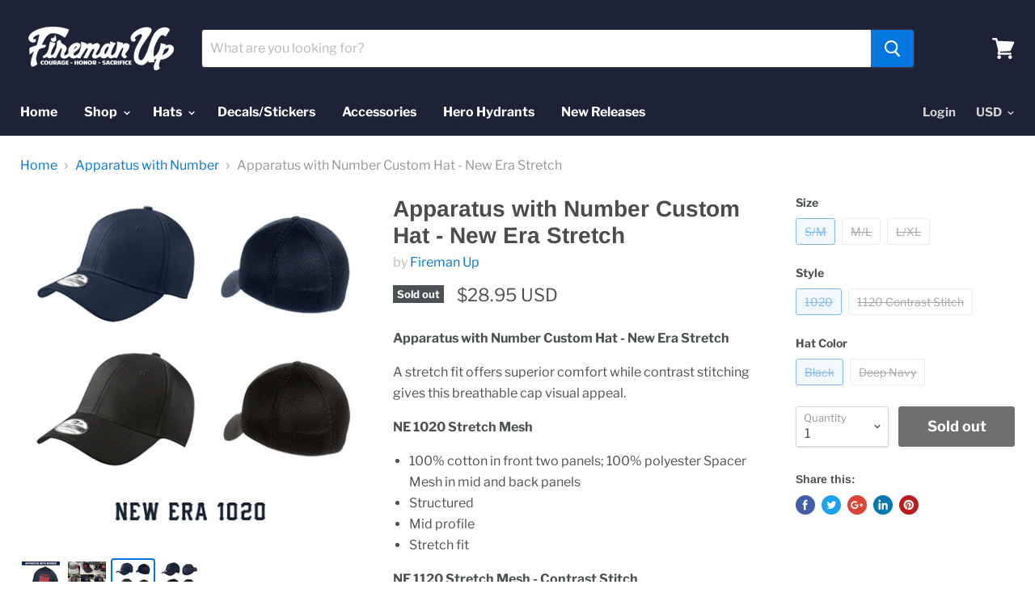

--- FILE ---
content_type: text/html; charset=utf-8
request_url: https://firemanup.com/collections/apparatus-with-number/products/apparatus-with-number-custom-hat-new-era-stretch
body_size: 34340
content:
<!doctype html>
<html class="no-js no-touch" lang="en">
  <head>
    <meta charset="utf-8">
    <meta http-equiv="x-ua-compatible" content="IE=edge">

    <title>Apparatus with Number Custom Hat - New Era Stretch — Fireman Up</title>

    
      <meta name="description" content="Apparatus with Number Custom Hat - New Era Stretch A stretch fit offers superior comfort while contrast stitching gives this breathable cap visual appeal. NE 1020 Stretch Mesh 100% cotton in front two panels; 100% polyester Spacer Mesh in mid and back panels Structured Mid profile Stretch fit NE 1120 Stretch Mesh - Con">
    

    

    
      <link rel="canonical" href="https://firemanup.com/products/apparatus-with-number-custom-hat-new-era-stretch" />
    

    <meta name="viewport" content="width=device-width">

    
    















<meta property="og:site_name" content="Fireman Up">
<meta property="og:url" content="https://firemanup.com/products/apparatus-with-number-custom-hat-new-era-stretch">
<meta property="og:title" content="Apparatus with Number Custom Hat - New Era Stretch">
<meta property="og:type" content="website">
<meta property="og:description" content="Apparatus with Number Custom Hat - New Era Stretch A stretch fit offers superior comfort while contrast stitching gives this breathable cap visual appeal. NE 1020 Stretch Mesh 100% cotton in front two panels; 100% polyester Spacer Mesh in mid and back panels Structured Mid profile Stretch fit NE 1120 Stretch Mesh - Con">




    
    
    

    
    
    <meta
      property="og:image"
      content="https://firemanup.com/cdn/shop/products/ApparatuswithNumberFiremanUpstretchmessfirefighterhats_1200x1200.png?v=1675286783"
    />
    <meta
      property="og:image:secure_url"
      content="https://firemanup.com/cdn/shop/products/ApparatuswithNumberFiremanUpstretchmessfirefighterhats_1200x1200.png?v=1675286783"
    />
    <meta property="og:image:width" content="1200" />
    <meta property="og:image:height" content="1200" />
    <meta property="og:image:alt" content="Apparatus with Number Custom Hat - New Era Stretch" />
  
















<meta name="twitter:title" content="Apparatus with Number Custom Hat - New Era Stretch">
<meta name="twitter:description" content="Apparatus with Number Custom Hat - New Era Stretch A stretch fit offers superior comfort while contrast stitching gives this breathable cap visual appeal. NE 1020 Stretch Mesh 100% cotton in front two panels; 100% polyester Spacer Mesh in mid and back panels Structured Mid profile Stretch fit NE 1120 Stretch Mesh - Con">


    
    
    
      
      
      <meta name="twitter:card" content="summary">
    
    
    <meta
      property="twitter:image"
      content="https://firemanup.com/cdn/shop/products/ApparatuswithNumberFiremanUpstretchmessfirefighterhats_1200x1200_crop_center.png?v=1675286783"
    />
    <meta property="twitter:image:width" content="1200" />
    <meta property="twitter:image:height" content="1200" />
    <meta property="twitter:image:alt" content="Apparatus with Number Custom Hat - New Era Stretch" />
  


    <script>window.performance && window.performance.mark && window.performance.mark('shopify.content_for_header.start');</script><meta name="google-site-verification" content="Z6vsmG2ufrkmrwD5EAQT18T5IKsq10HxIVOt9uJ6zPE">
<meta name="facebook-domain-verification" content="8b8ckbu50xj26iq1w25r0bej66whvz">
<meta id="shopify-digital-wallet" name="shopify-digital-wallet" content="/2143870/digital_wallets/dialog">
<meta name="shopify-checkout-api-token" content="dc3f923b89c69d91bb204bac48d0832f">
<meta id="in-context-paypal-metadata" data-shop-id="2143870" data-venmo-supported="false" data-environment="production" data-locale="en_US" data-paypal-v4="true" data-currency="USD">
<link rel="alternate" hreflang="x-default" href="https://firemanup.com/products/apparatus-with-number-custom-hat-new-era-stretch">
<link rel="alternate" hreflang="en" href="https://firemanup.com/products/apparatus-with-number-custom-hat-new-era-stretch">
<link rel="alternate" hreflang="en-CA" href="https://firemanup.com/en-ca/products/apparatus-with-number-custom-hat-new-era-stretch">
<link rel="alternate" type="application/json+oembed" href="https://firemanup.com/products/apparatus-with-number-custom-hat-new-era-stretch.oembed">
<script async="async" src="/checkouts/internal/preloads.js?locale=en-US"></script>
<link rel="preconnect" href="https://shop.app" crossorigin="anonymous">
<script async="async" src="https://shop.app/checkouts/internal/preloads.js?locale=en-US&shop_id=2143870" crossorigin="anonymous"></script>
<script id="apple-pay-shop-capabilities" type="application/json">{"shopId":2143870,"countryCode":"US","currencyCode":"USD","merchantCapabilities":["supports3DS"],"merchantId":"gid:\/\/shopify\/Shop\/2143870","merchantName":"Fireman Up","requiredBillingContactFields":["postalAddress","email"],"requiredShippingContactFields":["postalAddress","email"],"shippingType":"shipping","supportedNetworks":["visa","masterCard","amex","discover","elo","jcb"],"total":{"type":"pending","label":"Fireman Up","amount":"1.00"},"shopifyPaymentsEnabled":true,"supportsSubscriptions":true}</script>
<script id="shopify-features" type="application/json">{"accessToken":"dc3f923b89c69d91bb204bac48d0832f","betas":["rich-media-storefront-analytics"],"domain":"firemanup.com","predictiveSearch":true,"shopId":2143870,"locale":"en"}</script>
<script>var Shopify = Shopify || {};
Shopify.shop = "firemanup.myshopify.com";
Shopify.locale = "en";
Shopify.currency = {"active":"USD","rate":"1.0"};
Shopify.country = "US";
Shopify.theme = {"name":"Empire","id":37054545972,"schema_name":"Empire","schema_version":"4.3.3","theme_store_id":838,"role":"main"};
Shopify.theme.handle = "null";
Shopify.theme.style = {"id":null,"handle":null};
Shopify.cdnHost = "firemanup.com/cdn";
Shopify.routes = Shopify.routes || {};
Shopify.routes.root = "/";</script>
<script type="module">!function(o){(o.Shopify=o.Shopify||{}).modules=!0}(window);</script>
<script>!function(o){function n(){var o=[];function n(){o.push(Array.prototype.slice.apply(arguments))}return n.q=o,n}var t=o.Shopify=o.Shopify||{};t.loadFeatures=n(),t.autoloadFeatures=n()}(window);</script>
<script>
  window.ShopifyPay = window.ShopifyPay || {};
  window.ShopifyPay.apiHost = "shop.app\/pay";
  window.ShopifyPay.redirectState = null;
</script>
<script id="shop-js-analytics" type="application/json">{"pageType":"product"}</script>
<script defer="defer" async type="module" src="//firemanup.com/cdn/shopifycloud/shop-js/modules/v2/client.init-shop-cart-sync_BApSsMSl.en.esm.js"></script>
<script defer="defer" async type="module" src="//firemanup.com/cdn/shopifycloud/shop-js/modules/v2/chunk.common_CBoos6YZ.esm.js"></script>
<script type="module">
  await import("//firemanup.com/cdn/shopifycloud/shop-js/modules/v2/client.init-shop-cart-sync_BApSsMSl.en.esm.js");
await import("//firemanup.com/cdn/shopifycloud/shop-js/modules/v2/chunk.common_CBoos6YZ.esm.js");

  window.Shopify.SignInWithShop?.initShopCartSync?.({"fedCMEnabled":true,"windoidEnabled":true});

</script>
<script>
  window.Shopify = window.Shopify || {};
  if (!window.Shopify.featureAssets) window.Shopify.featureAssets = {};
  window.Shopify.featureAssets['shop-js'] = {"shop-cart-sync":["modules/v2/client.shop-cart-sync_DJczDl9f.en.esm.js","modules/v2/chunk.common_CBoos6YZ.esm.js"],"init-fed-cm":["modules/v2/client.init-fed-cm_BzwGC0Wi.en.esm.js","modules/v2/chunk.common_CBoos6YZ.esm.js"],"init-windoid":["modules/v2/client.init-windoid_BS26ThXS.en.esm.js","modules/v2/chunk.common_CBoos6YZ.esm.js"],"shop-cash-offers":["modules/v2/client.shop-cash-offers_DthCPNIO.en.esm.js","modules/v2/chunk.common_CBoos6YZ.esm.js","modules/v2/chunk.modal_Bu1hFZFC.esm.js"],"shop-button":["modules/v2/client.shop-button_D_JX508o.en.esm.js","modules/v2/chunk.common_CBoos6YZ.esm.js"],"init-shop-email-lookup-coordinator":["modules/v2/client.init-shop-email-lookup-coordinator_DFwWcvrS.en.esm.js","modules/v2/chunk.common_CBoos6YZ.esm.js"],"shop-toast-manager":["modules/v2/client.shop-toast-manager_tEhgP2F9.en.esm.js","modules/v2/chunk.common_CBoos6YZ.esm.js"],"shop-login-button":["modules/v2/client.shop-login-button_DwLgFT0K.en.esm.js","modules/v2/chunk.common_CBoos6YZ.esm.js","modules/v2/chunk.modal_Bu1hFZFC.esm.js"],"avatar":["modules/v2/client.avatar_BTnouDA3.en.esm.js"],"init-shop-cart-sync":["modules/v2/client.init-shop-cart-sync_BApSsMSl.en.esm.js","modules/v2/chunk.common_CBoos6YZ.esm.js"],"pay-button":["modules/v2/client.pay-button_BuNmcIr_.en.esm.js","modules/v2/chunk.common_CBoos6YZ.esm.js"],"init-shop-for-new-customer-accounts":["modules/v2/client.init-shop-for-new-customer-accounts_DrjXSI53.en.esm.js","modules/v2/client.shop-login-button_DwLgFT0K.en.esm.js","modules/v2/chunk.common_CBoos6YZ.esm.js","modules/v2/chunk.modal_Bu1hFZFC.esm.js"],"init-customer-accounts-sign-up":["modules/v2/client.init-customer-accounts-sign-up_TlVCiykN.en.esm.js","modules/v2/client.shop-login-button_DwLgFT0K.en.esm.js","modules/v2/chunk.common_CBoos6YZ.esm.js","modules/v2/chunk.modal_Bu1hFZFC.esm.js"],"shop-follow-button":["modules/v2/client.shop-follow-button_C5D3XtBb.en.esm.js","modules/v2/chunk.common_CBoos6YZ.esm.js","modules/v2/chunk.modal_Bu1hFZFC.esm.js"],"checkout-modal":["modules/v2/client.checkout-modal_8TC_1FUY.en.esm.js","modules/v2/chunk.common_CBoos6YZ.esm.js","modules/v2/chunk.modal_Bu1hFZFC.esm.js"],"init-customer-accounts":["modules/v2/client.init-customer-accounts_C0Oh2ljF.en.esm.js","modules/v2/client.shop-login-button_DwLgFT0K.en.esm.js","modules/v2/chunk.common_CBoos6YZ.esm.js","modules/v2/chunk.modal_Bu1hFZFC.esm.js"],"lead-capture":["modules/v2/client.lead-capture_Cq0gfm7I.en.esm.js","modules/v2/chunk.common_CBoos6YZ.esm.js","modules/v2/chunk.modal_Bu1hFZFC.esm.js"],"shop-login":["modules/v2/client.shop-login_BmtnoEUo.en.esm.js","modules/v2/chunk.common_CBoos6YZ.esm.js","modules/v2/chunk.modal_Bu1hFZFC.esm.js"],"payment-terms":["modules/v2/client.payment-terms_BHOWV7U_.en.esm.js","modules/v2/chunk.common_CBoos6YZ.esm.js","modules/v2/chunk.modal_Bu1hFZFC.esm.js"]};
</script>
<script>(function() {
  var isLoaded = false;
  function asyncLoad() {
    if (isLoaded) return;
    isLoaded = true;
    var urls = ["https:\/\/cdn.nfcube.com\/instafeed-e3083c904082b4bf80e5f556a68cd408.js?shop=firemanup.myshopify.com"];
    for (var i = 0; i < urls.length; i++) {
      var s = document.createElement('script');
      s.type = 'text/javascript';
      s.async = true;
      s.src = urls[i];
      var x = document.getElementsByTagName('script')[0];
      x.parentNode.insertBefore(s, x);
    }
  };
  if(window.attachEvent) {
    window.attachEvent('onload', asyncLoad);
  } else {
    window.addEventListener('load', asyncLoad, false);
  }
})();</script>
<script id="__st">var __st={"a":2143870,"offset":-21600,"reqid":"81a4c0e1-daab-422a-9ff8-f5fe7f0eb305-1768880848","pageurl":"firemanup.com\/collections\/apparatus-with-number\/products\/apparatus-with-number-custom-hat-new-era-stretch","u":"3be20181cede","p":"product","rtyp":"product","rid":3699375276084};</script>
<script>window.ShopifyPaypalV4VisibilityTracking = true;</script>
<script id="captcha-bootstrap">!function(){'use strict';const t='contact',e='account',n='new_comment',o=[[t,t],['blogs',n],['comments',n],[t,'customer']],c=[[e,'customer_login'],[e,'guest_login'],[e,'recover_customer_password'],[e,'create_customer']],r=t=>t.map((([t,e])=>`form[action*='/${t}']:not([data-nocaptcha='true']) input[name='form_type'][value='${e}']`)).join(','),a=t=>()=>t?[...document.querySelectorAll(t)].map((t=>t.form)):[];function s(){const t=[...o],e=r(t);return a(e)}const i='password',u='form_key',d=['recaptcha-v3-token','g-recaptcha-response','h-captcha-response',i],f=()=>{try{return window.sessionStorage}catch{return}},m='__shopify_v',_=t=>t.elements[u];function p(t,e,n=!1){try{const o=window.sessionStorage,c=JSON.parse(o.getItem(e)),{data:r}=function(t){const{data:e,action:n}=t;return t[m]||n?{data:e,action:n}:{data:t,action:n}}(c);for(const[e,n]of Object.entries(r))t.elements[e]&&(t.elements[e].value=n);n&&o.removeItem(e)}catch(o){console.error('form repopulation failed',{error:o})}}const l='form_type',E='cptcha';function T(t){t.dataset[E]=!0}const w=window,h=w.document,L='Shopify',v='ce_forms',y='captcha';let A=!1;((t,e)=>{const n=(g='f06e6c50-85a8-45c8-87d0-21a2b65856fe',I='https://cdn.shopify.com/shopifycloud/storefront-forms-hcaptcha/ce_storefront_forms_captcha_hcaptcha.v1.5.2.iife.js',D={infoText:'Protected by hCaptcha',privacyText:'Privacy',termsText:'Terms'},(t,e,n)=>{const o=w[L][v],c=o.bindForm;if(c)return c(t,g,e,D).then(n);var r;o.q.push([[t,g,e,D],n]),r=I,A||(h.body.append(Object.assign(h.createElement('script'),{id:'captcha-provider',async:!0,src:r})),A=!0)});var g,I,D;w[L]=w[L]||{},w[L][v]=w[L][v]||{},w[L][v].q=[],w[L][y]=w[L][y]||{},w[L][y].protect=function(t,e){n(t,void 0,e),T(t)},Object.freeze(w[L][y]),function(t,e,n,w,h,L){const[v,y,A,g]=function(t,e,n){const i=e?o:[],u=t?c:[],d=[...i,...u],f=r(d),m=r(i),_=r(d.filter((([t,e])=>n.includes(e))));return[a(f),a(m),a(_),s()]}(w,h,L),I=t=>{const e=t.target;return e instanceof HTMLFormElement?e:e&&e.form},D=t=>v().includes(t);t.addEventListener('submit',(t=>{const e=I(t);if(!e)return;const n=D(e)&&!e.dataset.hcaptchaBound&&!e.dataset.recaptchaBound,o=_(e),c=g().includes(e)&&(!o||!o.value);(n||c)&&t.preventDefault(),c&&!n&&(function(t){try{if(!f())return;!function(t){const e=f();if(!e)return;const n=_(t);if(!n)return;const o=n.value;o&&e.removeItem(o)}(t);const e=Array.from(Array(32),(()=>Math.random().toString(36)[2])).join('');!function(t,e){_(t)||t.append(Object.assign(document.createElement('input'),{type:'hidden',name:u})),t.elements[u].value=e}(t,e),function(t,e){const n=f();if(!n)return;const o=[...t.querySelectorAll(`input[type='${i}']`)].map((({name:t})=>t)),c=[...d,...o],r={};for(const[a,s]of new FormData(t).entries())c.includes(a)||(r[a]=s);n.setItem(e,JSON.stringify({[m]:1,action:t.action,data:r}))}(t,e)}catch(e){console.error('failed to persist form',e)}}(e),e.submit())}));const S=(t,e)=>{t&&!t.dataset[E]&&(n(t,e.some((e=>e===t))),T(t))};for(const o of['focusin','change'])t.addEventListener(o,(t=>{const e=I(t);D(e)&&S(e,y())}));const B=e.get('form_key'),M=e.get(l),P=B&&M;t.addEventListener('DOMContentLoaded',(()=>{const t=y();if(P)for(const e of t)e.elements[l].value===M&&p(e,B);[...new Set([...A(),...v().filter((t=>'true'===t.dataset.shopifyCaptcha))])].forEach((e=>S(e,t)))}))}(h,new URLSearchParams(w.location.search),n,t,e,['guest_login'])})(!0,!0)}();</script>
<script integrity="sha256-4kQ18oKyAcykRKYeNunJcIwy7WH5gtpwJnB7kiuLZ1E=" data-source-attribution="shopify.loadfeatures" defer="defer" src="//firemanup.com/cdn/shopifycloud/storefront/assets/storefront/load_feature-a0a9edcb.js" crossorigin="anonymous"></script>
<script crossorigin="anonymous" defer="defer" src="//firemanup.com/cdn/shopifycloud/storefront/assets/shopify_pay/storefront-65b4c6d7.js?v=20250812"></script>
<script data-source-attribution="shopify.dynamic_checkout.dynamic.init">var Shopify=Shopify||{};Shopify.PaymentButton=Shopify.PaymentButton||{isStorefrontPortableWallets:!0,init:function(){window.Shopify.PaymentButton.init=function(){};var t=document.createElement("script");t.src="https://firemanup.com/cdn/shopifycloud/portable-wallets/latest/portable-wallets.en.js",t.type="module",document.head.appendChild(t)}};
</script>
<script data-source-attribution="shopify.dynamic_checkout.buyer_consent">
  function portableWalletsHideBuyerConsent(e){var t=document.getElementById("shopify-buyer-consent"),n=document.getElementById("shopify-subscription-policy-button");t&&n&&(t.classList.add("hidden"),t.setAttribute("aria-hidden","true"),n.removeEventListener("click",e))}function portableWalletsShowBuyerConsent(e){var t=document.getElementById("shopify-buyer-consent"),n=document.getElementById("shopify-subscription-policy-button");t&&n&&(t.classList.remove("hidden"),t.removeAttribute("aria-hidden"),n.addEventListener("click",e))}window.Shopify?.PaymentButton&&(window.Shopify.PaymentButton.hideBuyerConsent=portableWalletsHideBuyerConsent,window.Shopify.PaymentButton.showBuyerConsent=portableWalletsShowBuyerConsent);
</script>
<script data-source-attribution="shopify.dynamic_checkout.cart.bootstrap">document.addEventListener("DOMContentLoaded",(function(){function t(){return document.querySelector("shopify-accelerated-checkout-cart, shopify-accelerated-checkout")}if(t())Shopify.PaymentButton.init();else{new MutationObserver((function(e,n){t()&&(Shopify.PaymentButton.init(),n.disconnect())})).observe(document.body,{childList:!0,subtree:!0})}}));
</script>
<link id="shopify-accelerated-checkout-styles" rel="stylesheet" media="screen" href="https://firemanup.com/cdn/shopifycloud/portable-wallets/latest/accelerated-checkout-backwards-compat.css" crossorigin="anonymous">
<style id="shopify-accelerated-checkout-cart">
        #shopify-buyer-consent {
  margin-top: 1em;
  display: inline-block;
  width: 100%;
}

#shopify-buyer-consent.hidden {
  display: none;
}

#shopify-subscription-policy-button {
  background: none;
  border: none;
  padding: 0;
  text-decoration: underline;
  font-size: inherit;
  cursor: pointer;
}

#shopify-subscription-policy-button::before {
  box-shadow: none;
}

      </style>

<script>window.performance && window.performance.mark && window.performance.mark('shopify.content_for_header.end');</script>

<script>
    window.BOLD = window.BOLD || {};
    window.BOLD.options = {settings: {v1_variant_mode : true, hybrid_fix_auto_insert_inputs: true}};
</script>
<script>window.BOLD = window.BOLD || {};
    window.BOLD.common = window.BOLD.common || {};
    window.BOLD.common.Shopify = window.BOLD.common.Shopify || {};
    window.BOLD.common.Shopify.shop = {
      domain: 'firemanup.com',
      permanent_domain: 'firemanup.myshopify.com',
      url: 'https://firemanup.com',
      secure_url: 'https://firemanup.com',
      money_format: "${{amount}}",
      currency: "USD"
    };
    window.BOLD.common.Shopify.customer = {
      id: null,
      tags: null,
    };
    window.BOLD.common.Shopify.cart = {"note":null,"attributes":{},"original_total_price":0,"total_price":0,"total_discount":0,"total_weight":0.0,"item_count":0,"items":[],"requires_shipping":false,"currency":"USD","items_subtotal_price":0,"cart_level_discount_applications":[],"checkout_charge_amount":0};
    window.BOLD.common.template = 'product';window.BOLD.common.Shopify.formatMoney = function(money, format) {
        function n(t, e) {
            return "undefined" == typeof t ? e : t
        }
        function r(t, e, r, i) {
            if (e = n(e, 2),
                r = n(r, ","),
                i = n(i, "."),
            isNaN(t) || null == t)
                return 0;
            t = (t / 100).toFixed(e);
            var o = t.split(".")
                , a = o[0].replace(/(\d)(?=(\d\d\d)+(?!\d))/g, "$1" + r)
                , s = o[1] ? i + o[1] : "";
            return a + s
        }
        "string" == typeof money && (money = money.replace(".", ""));
        var i = ""
            , o = /\{\{\s*(\w+)\s*\}\}/
            , a = format || window.BOLD.common.Shopify.shop.money_format || window.Shopify.money_format || "$ {{ amount }}";
        switch (a.match(o)[1]) {
            case "amount":
                i = r(money, 2, ",", ".");
                break;
            case "amount_no_decimals":
                i = r(money, 0, ",", ".");
                break;
            case "amount_with_comma_separator":
                i = r(money, 2, ".", ",");
                break;
            case "amount_no_decimals_with_comma_separator":
                i = r(money, 0, ".", ",");
                break;
            case "amount_with_space_separator":
                i = r(money, 2, " ", ",");
                break;
            case "amount_no_decimals_with_space_separator":
                i = r(money, 0, " ", ",");
                break;
            case "amount_with_apostrophe_separator":
                i = r(money, 2, "'", ".");
                break;
        }
        return a.replace(o, i);
    };
    window.BOLD.common.Shopify.saveProduct = function (handle, product) {
      if (typeof handle === 'string' && typeof window.BOLD.common.Shopify.products[handle] === 'undefined') {
        if (typeof product === 'number') {
          window.BOLD.common.Shopify.handles[product] = handle;
          product = { id: product };
        }
        window.BOLD.common.Shopify.products[handle] = product;
      }
    };
    window.BOLD.common.Shopify.saveVariant = function (variant_id, variant) {
      if (typeof variant_id === 'number' && typeof window.BOLD.common.Shopify.variants[variant_id] === 'undefined') {
        window.BOLD.common.Shopify.variants[variant_id] = variant;
      }
    };window.BOLD.common.Shopify.products = window.BOLD.common.Shopify.products || {};
    window.BOLD.common.Shopify.variants = window.BOLD.common.Shopify.variants || {};
    window.BOLD.common.Shopify.handles = window.BOLD.common.Shopify.handles || {};window.BOLD.common.Shopify.handle = "apparatus-with-number-custom-hat-new-era-stretch"
window.BOLD.common.Shopify.saveProduct("apparatus-with-number-custom-hat-new-era-stretch", 3699375276084);window.BOLD.common.Shopify.saveVariant(28690851463220, { product_id: 3699375276084, product_handle: "apparatus-with-number-custom-hat-new-era-stretch", price: 2895, group_id: '', csp_metafield: {}});window.BOLD.common.Shopify.saveVariant(28690851495988, { product_id: 3699375276084, product_handle: "apparatus-with-number-custom-hat-new-era-stretch", price: 2895, group_id: '', csp_metafield: {}});window.BOLD.common.Shopify.saveVariant(28690851528756, { product_id: 3699375276084, product_handle: "apparatus-with-number-custom-hat-new-era-stretch", price: 2895, group_id: '', csp_metafield: {}});window.BOLD.common.Shopify.saveVariant(28690851561524, { product_id: 3699375276084, product_handle: "apparatus-with-number-custom-hat-new-era-stretch", price: 2895, group_id: '', csp_metafield: {}});window.BOLD.common.Shopify.saveVariant(28690851594292, { product_id: 3699375276084, product_handle: "apparatus-with-number-custom-hat-new-era-stretch", price: 2895, group_id: '', csp_metafield: {}});window.BOLD.common.Shopify.saveVariant(28690851627060, { product_id: 3699375276084, product_handle: "apparatus-with-number-custom-hat-new-era-stretch", price: 2895, group_id: '', csp_metafield: {}});window.BOLD.common.Shopify.saveVariant(28690851659828, { product_id: 3699375276084, product_handle: "apparatus-with-number-custom-hat-new-era-stretch", price: 2895, group_id: '', csp_metafield: {}});window.BOLD.common.Shopify.saveVariant(28690851692596, { product_id: 3699375276084, product_handle: "apparatus-with-number-custom-hat-new-era-stretch", price: 2895, group_id: '', csp_metafield: {}});window.BOLD.common.Shopify.saveVariant(28690851725364, { product_id: 3699375276084, product_handle: "apparatus-with-number-custom-hat-new-era-stretch", price: 2895, group_id: '', csp_metafield: {}});window.BOLD.common.Shopify.saveVariant(28690851758132, { product_id: 3699375276084, product_handle: "apparatus-with-number-custom-hat-new-era-stretch", price: 2895, group_id: '', csp_metafield: {}});window.BOLD.common.Shopify.saveVariant(28690851790900, { product_id: 3699375276084, product_handle: "apparatus-with-number-custom-hat-new-era-stretch", price: 2895, group_id: '', csp_metafield: {}});window.BOLD.common.Shopify.saveVariant(28690851823668, { product_id: 3699375276084, product_handle: "apparatus-with-number-custom-hat-new-era-stretch", price: 2895, group_id: '', csp_metafield: {}});window.BOLD.apps_installed = {"Product Options":2} || {};window.BOLD.common.Shopify.saveProduct("apparatus-with-number-custom-hat-snapback-trucker", 3699346964532);window.BOLD.common.Shopify.saveVariant(28690799329332, { product_id: 3699346964532, product_handle: "apparatus-with-number-custom-hat-snapback-trucker", price: 2895, group_id: '', csp_metafield: {}});window.BOLD.common.Shopify.saveVariant(28690799362100, { product_id: 3699346964532, product_handle: "apparatus-with-number-custom-hat-snapback-trucker", price: 2895, group_id: '', csp_metafield: {}});window.BOLD.common.Shopify.saveVariant(28690799525940, { product_id: 3699346964532, product_handle: "apparatus-with-number-custom-hat-snapback-trucker", price: 2895, group_id: '', csp_metafield: {}});window.BOLD.common.Shopify.saveVariant(28690799558708, { product_id: 3699346964532, product_handle: "apparatus-with-number-custom-hat-snapback-trucker", price: 2895, group_id: '', csp_metafield: {}});window.BOLD.common.Shopify.saveVariant(28690799591476, { product_id: 3699346964532, product_handle: "apparatus-with-number-custom-hat-snapback-trucker", price: 2895, group_id: '', csp_metafield: {}});window.BOLD.common.Shopify.saveVariant(28690799624244, { product_id: 3699346964532, product_handle: "apparatus-with-number-custom-hat-snapback-trucker", price: 2895, group_id: '', csp_metafield: {}});window.BOLD.common.Shopify.saveVariant(28690799722548, { product_id: 3699346964532, product_handle: "apparatus-with-number-custom-hat-snapback-trucker", price: 2895, group_id: '', csp_metafield: {}});window.BOLD.common.Shopify.saveVariant(44922086883560, { product_id: 3699346964532, product_handle: "apparatus-with-number-custom-hat-snapback-trucker", price: 2895, group_id: '', csp_metafield: {}});window.BOLD.common.Shopify.saveProduct("apparatus-with-number-custom-hat-new-era-stretch", 3699375276084);window.BOLD.common.Shopify.saveVariant(28690851463220, { product_id: 3699375276084, product_handle: "apparatus-with-number-custom-hat-new-era-stretch", price: 2895, group_id: '', csp_metafield: {}});window.BOLD.common.Shopify.saveVariant(28690851495988, { product_id: 3699375276084, product_handle: "apparatus-with-number-custom-hat-new-era-stretch", price: 2895, group_id: '', csp_metafield: {}});window.BOLD.common.Shopify.saveVariant(28690851528756, { product_id: 3699375276084, product_handle: "apparatus-with-number-custom-hat-new-era-stretch", price: 2895, group_id: '', csp_metafield: {}});window.BOLD.common.Shopify.saveVariant(28690851561524, { product_id: 3699375276084, product_handle: "apparatus-with-number-custom-hat-new-era-stretch", price: 2895, group_id: '', csp_metafield: {}});window.BOLD.common.Shopify.saveVariant(28690851594292, { product_id: 3699375276084, product_handle: "apparatus-with-number-custom-hat-new-era-stretch", price: 2895, group_id: '', csp_metafield: {}});window.BOLD.common.Shopify.saveVariant(28690851627060, { product_id: 3699375276084, product_handle: "apparatus-with-number-custom-hat-new-era-stretch", price: 2895, group_id: '', csp_metafield: {}});window.BOLD.common.Shopify.saveVariant(28690851659828, { product_id: 3699375276084, product_handle: "apparatus-with-number-custom-hat-new-era-stretch", price: 2895, group_id: '', csp_metafield: {}});window.BOLD.common.Shopify.saveVariant(28690851692596, { product_id: 3699375276084, product_handle: "apparatus-with-number-custom-hat-new-era-stretch", price: 2895, group_id: '', csp_metafield: {}});window.BOLD.common.Shopify.saveVariant(28690851725364, { product_id: 3699375276084, product_handle: "apparatus-with-number-custom-hat-new-era-stretch", price: 2895, group_id: '', csp_metafield: {}});window.BOLD.common.Shopify.saveVariant(28690851758132, { product_id: 3699375276084, product_handle: "apparatus-with-number-custom-hat-new-era-stretch", price: 2895, group_id: '', csp_metafield: {}});window.BOLD.common.Shopify.saveVariant(28690851790900, { product_id: 3699375276084, product_handle: "apparatus-with-number-custom-hat-new-era-stretch", price: 2895, group_id: '', csp_metafield: {}});window.BOLD.common.Shopify.saveVariant(28690851823668, { product_id: 3699375276084, product_handle: "apparatus-with-number-custom-hat-new-era-stretch", price: 2895, group_id: '', csp_metafield: {}});window.BOLD.common.Shopify.saveProduct("apparatus-with-number-custom-hat-flexfit", 3699322617908);window.BOLD.common.Shopify.saveVariant(28690706694196, { product_id: 3699322617908, product_handle: "apparatus-with-number-custom-hat-flexfit", price: 2795, group_id: '', csp_metafield: {}});window.BOLD.common.Shopify.saveVariant(28690706726964, { product_id: 3699322617908, product_handle: "apparatus-with-number-custom-hat-flexfit", price: 2795, group_id: '', csp_metafield: {}});window.BOLD.common.Shopify.saveVariant(28690706759732, { product_id: 3699322617908, product_handle: "apparatus-with-number-custom-hat-flexfit", price: 2795, group_id: '', csp_metafield: {}});window.BOLD.common.Shopify.saveVariant(28690706792500, { product_id: 3699322617908, product_handle: "apparatus-with-number-custom-hat-flexfit", price: 2795, group_id: '', csp_metafield: {}});window.BOLD.common.Shopify.saveVariant(28690706858036, { product_id: 3699322617908, product_handle: "apparatus-with-number-custom-hat-flexfit", price: 2795, group_id: '', csp_metafield: {}});window.BOLD.common.Shopify.saveVariant(28690706890804, { product_id: 3699322617908, product_handle: "apparatus-with-number-custom-hat-flexfit", price: 2795, group_id: '', csp_metafield: {}});window.BOLD.common.Shopify.saveVariant(28690706923572, { product_id: 3699322617908, product_handle: "apparatus-with-number-custom-hat-flexfit", price: 2795, group_id: '', csp_metafield: {}});window.BOLD.common.Shopify.saveVariant(28690706956340, { product_id: 3699322617908, product_handle: "apparatus-with-number-custom-hat-flexfit", price: 2795, group_id: '', csp_metafield: {}});window.BOLD.common.Shopify.saveVariant(28690706989108, { product_id: 3699322617908, product_handle: "apparatus-with-number-custom-hat-flexfit", price: 2795, group_id: '', csp_metafield: {}});window.BOLD.common.Shopify.saveVariant(28690707021876, { product_id: 3699322617908, product_handle: "apparatus-with-number-custom-hat-flexfit", price: 2795, group_id: '', csp_metafield: {}});window.BOLD.common.Shopify.saveVariant(28690707054644, { product_id: 3699322617908, product_handle: "apparatus-with-number-custom-hat-flexfit", price: 2795, group_id: '', csp_metafield: {}});window.BOLD.common.Shopify.saveVariant(28690707087412, { product_id: 3699322617908, product_handle: "apparatus-with-number-custom-hat-flexfit", price: 2795, group_id: '', csp_metafield: {}});window.BOLD.common.Shopify.saveVariant(28690707120180, { product_id: 3699322617908, product_handle: "apparatus-with-number-custom-hat-flexfit", price: 2795, group_id: '', csp_metafield: {}});window.BOLD.common.Shopify.saveVariant(28690707152948, { product_id: 3699322617908, product_handle: "apparatus-with-number-custom-hat-flexfit", price: 2795, group_id: '', csp_metafield: {}});window.BOLD.common.Shopify.saveVariant(28690707185716, { product_id: 3699322617908, product_handle: "apparatus-with-number-custom-hat-flexfit", price: 2795, group_id: '', csp_metafield: {}});window.BOLD.common.Shopify.saveVariant(28690707218484, { product_id: 3699322617908, product_handle: "apparatus-with-number-custom-hat-flexfit", price: 2795, group_id: '', csp_metafield: {}});window.BOLD.common.Shopify.saveVariant(28690707251252, { product_id: 3699322617908, product_handle: "apparatus-with-number-custom-hat-flexfit", price: 2795, group_id: '', csp_metafield: {}});window.BOLD.common.Shopify.saveVariant(28690707284020, { product_id: 3699322617908, product_handle: "apparatus-with-number-custom-hat-flexfit", price: 2795, group_id: '', csp_metafield: {}});window.BOLD.common.Shopify.saveVariant(28690707316788, { product_id: 3699322617908, product_handle: "apparatus-with-number-custom-hat-flexfit", price: 2795, group_id: '', csp_metafield: {}});window.BOLD.common.Shopify.saveVariant(28690707349556, { product_id: 3699322617908, product_handle: "apparatus-with-number-custom-hat-flexfit", price: 2795, group_id: '', csp_metafield: {}});window.BOLD.common.Shopify.saveVariant(28690707447860, { product_id: 3699322617908, product_handle: "apparatus-with-number-custom-hat-flexfit", price: 2795, group_id: '', csp_metafield: {}});window.BOLD.common.Shopify.saveVariant(28690707480628, { product_id: 3699322617908, product_handle: "apparatus-with-number-custom-hat-flexfit", price: 2795, group_id: '', csp_metafield: {}});window.BOLD.common.Shopify.saveVariant(28690707513396, { product_id: 3699322617908, product_handle: "apparatus-with-number-custom-hat-flexfit", price: 2795, group_id: '', csp_metafield: {}});window.BOLD.common.Shopify.saveVariant(28690707546164, { product_id: 3699322617908, product_handle: "apparatus-with-number-custom-hat-flexfit", price: 2795, group_id: '', csp_metafield: {}});window.BOLD.common.Shopify.saveVariant(28690707578932, { product_id: 3699322617908, product_handle: "apparatus-with-number-custom-hat-flexfit", price: 2795, group_id: '', csp_metafield: {}});window.BOLD.common.Shopify.saveVariant(28690707611700, { product_id: 3699322617908, product_handle: "apparatus-with-number-custom-hat-flexfit", price: 2795, group_id: '', csp_metafield: {}});window.BOLD.common.Shopify.saveVariant(28690707644468, { product_id: 3699322617908, product_handle: "apparatus-with-number-custom-hat-flexfit", price: 2795, group_id: '', csp_metafield: {}});window.BOLD.common.Shopify.saveVariant(28690707677236, { product_id: 3699322617908, product_handle: "apparatus-with-number-custom-hat-flexfit", price: 2795, group_id: '', csp_metafield: {}});window.BOLD.common.Shopify.saveVariant(28690707710004, { product_id: 3699322617908, product_handle: "apparatus-with-number-custom-hat-flexfit", price: 2795, group_id: '', csp_metafield: {}});window.BOLD.common.Shopify.saveVariant(28690707742772, { product_id: 3699322617908, product_handle: "apparatus-with-number-custom-hat-flexfit", price: 2795, group_id: '', csp_metafield: {}});window.BOLD.common.Shopify.saveVariant(28690707775540, { product_id: 3699322617908, product_handle: "apparatus-with-number-custom-hat-flexfit", price: 2795, group_id: '', csp_metafield: {}});window.BOLD.common.Shopify.saveVariant(28690707808308, { product_id: 3699322617908, product_handle: "apparatus-with-number-custom-hat-flexfit", price: 2795, group_id: '', csp_metafield: {}});window.BOLD.common.Shopify.saveVariant(28690707841076, { product_id: 3699322617908, product_handle: "apparatus-with-number-custom-hat-flexfit", price: 2795, group_id: '', csp_metafield: {}});window.BOLD.common.Shopify.saveVariant(28690707873844, { product_id: 3699322617908, product_handle: "apparatus-with-number-custom-hat-flexfit", price: 2795, group_id: '', csp_metafield: {}});window.BOLD.common.Shopify.saveVariant(28690707906612, { product_id: 3699322617908, product_handle: "apparatus-with-number-custom-hat-flexfit", price: 2795, group_id: '', csp_metafield: {}});window.BOLD.common.Shopify.saveVariant(28690707939380, { product_id: 3699322617908, product_handle: "apparatus-with-number-custom-hat-flexfit", price: 2795, group_id: '', csp_metafield: {}});window.BOLD.common.Shopify.saveProduct("apparatus-with-number-custom-hat-flatbill-flexfit", 4290226061449);window.BOLD.common.Shopify.saveVariant(30898684985481, { product_id: 4290226061449, product_handle: "apparatus-with-number-custom-hat-flatbill-flexfit", price: 2795, group_id: '', csp_metafield: {}});window.BOLD.common.Shopify.saveVariant(30898685018249, { product_id: 4290226061449, product_handle: "apparatus-with-number-custom-hat-flatbill-flexfit", price: 2795, group_id: '', csp_metafield: {}});window.BOLD.common.Shopify.saveVariant(30898685083785, { product_id: 4290226061449, product_handle: "apparatus-with-number-custom-hat-flatbill-flexfit", price: 2795, group_id: '', csp_metafield: {}});window.BOLD.common.Shopify.saveVariant(30898685116553, { product_id: 4290226061449, product_handle: "apparatus-with-number-custom-hat-flatbill-flexfit", price: 2795, group_id: '', csp_metafield: {}});window.BOLD.common.Shopify.saveVariant(30898685149321, { product_id: 4290226061449, product_handle: "apparatus-with-number-custom-hat-flatbill-flexfit", price: 2795, group_id: '', csp_metafield: {}});window.BOLD.common.Shopify.saveVariant(30898685214857, { product_id: 4290226061449, product_handle: "apparatus-with-number-custom-hat-flatbill-flexfit", price: 2795, group_id: '', csp_metafield: {}});window.BOLD.common.Shopify.saveVariant(30898685247625, { product_id: 4290226061449, product_handle: "apparatus-with-number-custom-hat-flatbill-flexfit", price: 2795, group_id: '', csp_metafield: {}});window.BOLD.common.Shopify.saveVariant(30898685313161, { product_id: 4290226061449, product_handle: "apparatus-with-number-custom-hat-flatbill-flexfit", price: 2795, group_id: '', csp_metafield: {}});window.BOLD.common.Shopify.saveVariant(30898685378697, { product_id: 4290226061449, product_handle: "apparatus-with-number-custom-hat-flatbill-flexfit", price: 2795, group_id: '', csp_metafield: {}});window.BOLD.common.Shopify.saveVariant(30898685411465, { product_id: 4290226061449, product_handle: "apparatus-with-number-custom-hat-flatbill-flexfit", price: 2795, group_id: '', csp_metafield: {}});window.BOLD.common.Shopify.saveVariant(30898685477001, { product_id: 4290226061449, product_handle: "apparatus-with-number-custom-hat-flatbill-flexfit", price: 2795, group_id: '', csp_metafield: {}});window.BOLD.common.Shopify.saveVariant(30898685542537, { product_id: 4290226061449, product_handle: "apparatus-with-number-custom-hat-flatbill-flexfit", price: 2795, group_id: '', csp_metafield: {}});window.BOLD.common.Shopify.saveVariant(30898685608073, { product_id: 4290226061449, product_handle: "apparatus-with-number-custom-hat-flatbill-flexfit", price: 2795, group_id: '', csp_metafield: {}});window.BOLD.common.Shopify.saveVariant(30898685640841, { product_id: 4290226061449, product_handle: "apparatus-with-number-custom-hat-flatbill-flexfit", price: 2795, group_id: '', csp_metafield: {}});window.BOLD.common.Shopify.saveVariant(30898685706377, { product_id: 4290226061449, product_handle: "apparatus-with-number-custom-hat-flatbill-flexfit", price: 2795, group_id: '', csp_metafield: {}});window.BOLD.common.Shopify.saveVariant(30898685771913, { product_id: 4290226061449, product_handle: "apparatus-with-number-custom-hat-flatbill-flexfit", price: 2795, group_id: '', csp_metafield: {}});window.BOLD.common.Shopify.saveVariant(30898685804681, { product_id: 4290226061449, product_handle: "apparatus-with-number-custom-hat-flatbill-flexfit", price: 2795, group_id: '', csp_metafield: {}});window.BOLD.common.Shopify.saveVariant(30898685870217, { product_id: 4290226061449, product_handle: "apparatus-with-number-custom-hat-flatbill-flexfit", price: 2795, group_id: '', csp_metafield: {}});window.BOLD.common.Shopify.saveVariant(30898685935753, { product_id: 4290226061449, product_handle: "apparatus-with-number-custom-hat-flatbill-flexfit", price: 2795, group_id: '', csp_metafield: {}});window.BOLD.common.Shopify.saveVariant(30898686001289, { product_id: 4290226061449, product_handle: "apparatus-with-number-custom-hat-flatbill-flexfit", price: 2795, group_id: '', csp_metafield: {}});window.BOLD.common.Shopify.saveProduct("apparatus-with-number-custom-hat-fitted-trucker", 3699363479604);window.BOLD.common.Shopify.saveVariant(28690824331316, { product_id: 3699363479604, product_handle: "apparatus-with-number-custom-hat-fitted-trucker", price: 2895, group_id: '', csp_metafield: {}});window.BOLD.common.Shopify.saveVariant(28690824396852, { product_id: 3699363479604, product_handle: "apparatus-with-number-custom-hat-fitted-trucker", price: 2895, group_id: '', csp_metafield: {}});window.BOLD.common.Shopify.saveVariant(28690824462388, { product_id: 3699363479604, product_handle: "apparatus-with-number-custom-hat-fitted-trucker", price: 2895, group_id: '', csp_metafield: {}});window.BOLD.common.Shopify.saveVariant(28690824560692, { product_id: 3699363479604, product_handle: "apparatus-with-number-custom-hat-fitted-trucker", price: 2895, group_id: '', csp_metafield: {}});window.BOLD.common.Shopify.saveVariant(28690824691764, { product_id: 3699363479604, product_handle: "apparatus-with-number-custom-hat-fitted-trucker", price: 2895, group_id: '', csp_metafield: {}});window.BOLD.common.Shopify.saveVariant(28690824757300, { product_id: 3699363479604, product_handle: "apparatus-with-number-custom-hat-fitted-trucker", price: 2895, group_id: '', csp_metafield: {}});window.BOLD.common.Shopify.saveVariant(28690824790068, { product_id: 3699363479604, product_handle: "apparatus-with-number-custom-hat-fitted-trucker", price: 2895, group_id: '', csp_metafield: {}});window.BOLD.common.Shopify.saveVariant(28690824822836, { product_id: 3699363479604, product_handle: "apparatus-with-number-custom-hat-fitted-trucker", price: 2895, group_id: '', csp_metafield: {}});window.BOLD.common.Shopify.saveVariant(28690824855604, { product_id: 3699363479604, product_handle: "apparatus-with-number-custom-hat-fitted-trucker", price: 2895, group_id: '', csp_metafield: {}});window.BOLD.common.Shopify.saveVariant(28690824888372, { product_id: 3699363479604, product_handle: "apparatus-with-number-custom-hat-fitted-trucker", price: 2895, group_id: '', csp_metafield: {}});window.BOLD.common.Shopify.saveVariant(28690824921140, { product_id: 3699363479604, product_handle: "apparatus-with-number-custom-hat-fitted-trucker", price: 2895, group_id: '', csp_metafield: {}});window.BOLD.common.Shopify.saveVariant(28690824953908, { product_id: 3699363479604, product_handle: "apparatus-with-number-custom-hat-fitted-trucker", price: 2895, group_id: '', csp_metafield: {}});window.BOLD.common.Shopify.saveVariant(28690824986676, { product_id: 3699363479604, product_handle: "apparatus-with-number-custom-hat-fitted-trucker", price: 2895, group_id: '', csp_metafield: {}});window.BOLD.common.Shopify.saveVariant(28690825052212, { product_id: 3699363479604, product_handle: "apparatus-with-number-custom-hat-fitted-trucker", price: 2895, group_id: '', csp_metafield: {}});window.BOLD.common.Shopify.saveVariant(28690825084980, { product_id: 3699363479604, product_handle: "apparatus-with-number-custom-hat-fitted-trucker", price: 2895, group_id: '', csp_metafield: {}});window.BOLD.common.Shopify.saveVariant(28690825117748, { product_id: 3699363479604, product_handle: "apparatus-with-number-custom-hat-fitted-trucker", price: 2895, group_id: '', csp_metafield: {}});window.BOLD.common.Shopify.saveVariant(28690825150516, { product_id: 3699363479604, product_handle: "apparatus-with-number-custom-hat-fitted-trucker", price: 2895, group_id: '', csp_metafield: {}});window.BOLD.common.Shopify.saveVariant(28690825183284, { product_id: 3699363479604, product_handle: "apparatus-with-number-custom-hat-fitted-trucker", price: 2895, group_id: '', csp_metafield: {}});window.BOLD.common.Shopify.saveVariant(28690825216052, { product_id: 3699363479604, product_handle: "apparatus-with-number-custom-hat-fitted-trucker", price: 2895, group_id: '', csp_metafield: {}});window.BOLD.common.Shopify.saveVariant(28690825248820, { product_id: 3699363479604, product_handle: "apparatus-with-number-custom-hat-fitted-trucker", price: 2895, group_id: '', csp_metafield: {}});window.BOLD.common.Shopify.saveProduct("2-line-passport-custom-hat-snapback-trucker", 4880621404297);window.BOLD.common.Shopify.saveVariant(33403020312713, { product_id: 4880621404297, product_handle: "2-line-passport-custom-hat-snapback-trucker", price: 2895, group_id: '', csp_metafield: {}});window.BOLD.common.Shopify.saveVariant(33403020345481, { product_id: 4880621404297, product_handle: "2-line-passport-custom-hat-snapback-trucker", price: 2795, group_id: '', csp_metafield: {}});window.BOLD.common.Shopify.saveVariant(33403020378249, { product_id: 4880621404297, product_handle: "2-line-passport-custom-hat-snapback-trucker", price: 2795, group_id: '', csp_metafield: {}});window.BOLD.common.Shopify.saveVariant(33403020411017, { product_id: 4880621404297, product_handle: "2-line-passport-custom-hat-snapback-trucker", price: 2795, group_id: '', csp_metafield: {}});window.BOLD.common.Shopify.saveVariant(33403020443785, { product_id: 4880621404297, product_handle: "2-line-passport-custom-hat-snapback-trucker", price: 2795, group_id: '', csp_metafield: {}});window.BOLD.common.Shopify.saveVariant(33403020476553, { product_id: 4880621404297, product_handle: "2-line-passport-custom-hat-snapback-trucker", price: 2795, group_id: '', csp_metafield: {}});window.BOLD.common.Shopify.saveVariant(33403020542089, { product_id: 4880621404297, product_handle: "2-line-passport-custom-hat-snapback-trucker", price: 2795, group_id: '', csp_metafield: {}});window.BOLD.common.Shopify.saveVariant(33403020574857, { product_id: 4880621404297, product_handle: "2-line-passport-custom-hat-snapback-trucker", price: 2795, group_id: '', csp_metafield: {}});window.BOLD.common.Shopify.saveVariant(33403020607625, { product_id: 4880621404297, product_handle: "2-line-passport-custom-hat-snapback-trucker", price: 2795, group_id: '', csp_metafield: {}});window.BOLD.common.Shopify.saveVariant(33403020640393, { product_id: 4880621404297, product_handle: "2-line-passport-custom-hat-snapback-trucker", price: 2795, group_id: '', csp_metafield: {}});window.BOLD.common.Shopify.saveVariant(33403020673161, { product_id: 4880621404297, product_handle: "2-line-passport-custom-hat-snapback-trucker", price: 2795, group_id: '', csp_metafield: {}});window.BOLD.common.Shopify.saveVariant(33403020705929, { product_id: 4880621404297, product_handle: "2-line-passport-custom-hat-snapback-trucker", price: 2795, group_id: '', csp_metafield: {}});window.BOLD.common.Shopify.saveVariant(33403020738697, { product_id: 4880621404297, product_handle: "2-line-passport-custom-hat-snapback-trucker", price: 2795, group_id: '', csp_metafield: {}});window.BOLD.common.Shopify.saveVariant(33403020771465, { product_id: 4880621404297, product_handle: "2-line-passport-custom-hat-snapback-trucker", price: 2795, group_id: '', csp_metafield: {}});window.BOLD.common.Shopify.saveVariant(33403020804233, { product_id: 4880621404297, product_handle: "2-line-passport-custom-hat-snapback-trucker", price: 2795, group_id: '', csp_metafield: {}});window.BOLD.common.Shopify.saveVariant(33403020837001, { product_id: 4880621404297, product_handle: "2-line-passport-custom-hat-snapback-trucker", price: 2795, group_id: '', csp_metafield: {}});window.BOLD.common.Shopify.saveVariant(33403020869769, { product_id: 4880621404297, product_handle: "2-line-passport-custom-hat-snapback-trucker", price: 2795, group_id: '', csp_metafield: {}});window.BOLD.common.Shopify.saveVariant(33403020902537, { product_id: 4880621404297, product_handle: "2-line-passport-custom-hat-snapback-trucker", price: 2795, group_id: '', csp_metafield: {}});window.BOLD.common.Shopify.saveProduct("2-line-passport-custom-hat-new-era-stretch", 4880506454153);window.BOLD.common.Shopify.saveVariant(33402778517641, { product_id: 4880506454153, product_handle: "2-line-passport-custom-hat-new-era-stretch", price: 2795, group_id: '', csp_metafield: {}});window.BOLD.common.Shopify.saveVariant(33402778550409, { product_id: 4880506454153, product_handle: "2-line-passport-custom-hat-new-era-stretch", price: 2795, group_id: '', csp_metafield: {}});window.BOLD.common.Shopify.saveVariant(33402778583177, { product_id: 4880506454153, product_handle: "2-line-passport-custom-hat-new-era-stretch", price: 2795, group_id: '', csp_metafield: {}});window.BOLD.common.Shopify.saveVariant(33402778615945, { product_id: 4880506454153, product_handle: "2-line-passport-custom-hat-new-era-stretch", price: 2795, group_id: '', csp_metafield: {}});window.BOLD.common.Shopify.saveVariant(33402778648713, { product_id: 4880506454153, product_handle: "2-line-passport-custom-hat-new-era-stretch", price: 2795, group_id: '', csp_metafield: {}});window.BOLD.common.Shopify.saveVariant(33402778681481, { product_id: 4880506454153, product_handle: "2-line-passport-custom-hat-new-era-stretch", price: 2795, group_id: '', csp_metafield: {}});window.BOLD.common.Shopify.saveVariant(33402778747017, { product_id: 4880506454153, product_handle: "2-line-passport-custom-hat-new-era-stretch", price: 2795, group_id: '', csp_metafield: {}});window.BOLD.common.Shopify.saveVariant(33402778779785, { product_id: 4880506454153, product_handle: "2-line-passport-custom-hat-new-era-stretch", price: 2795, group_id: '', csp_metafield: {}});window.BOLD.common.Shopify.saveVariant(33402778812553, { product_id: 4880506454153, product_handle: "2-line-passport-custom-hat-new-era-stretch", price: 2795, group_id: '', csp_metafield: {}});window.BOLD.common.Shopify.saveVariant(33402778845321, { product_id: 4880506454153, product_handle: "2-line-passport-custom-hat-new-era-stretch", price: 2795, group_id: '', csp_metafield: {}});window.BOLD.common.Shopify.saveVariant(33402778910857, { product_id: 4880506454153, product_handle: "2-line-passport-custom-hat-new-era-stretch", price: 2795, group_id: '', csp_metafield: {}});window.BOLD.common.Shopify.saveVariant(33402778943625, { product_id: 4880506454153, product_handle: "2-line-passport-custom-hat-new-era-stretch", price: 2795, group_id: '', csp_metafield: {}});window.BOLD.common.Shopify.metafields = window.BOLD.common.Shopify.metafields || {};window.BOLD.common.Shopify.metafields["bold_rp"] = {};window.BOLD.common.Shopify.metafields["bold_csp_defaults"] = {};window.BOLD.common.cacheParams = window.BOLD.common.cacheParams || {};
    window.BOLD.common.cacheParams.options = 1668001227;
</script>

<script>
    window.BOLD.common.cacheParams.options = 1768320128;
</script>
<link href="//firemanup.com/cdn/shop/t/43/assets/bold-options.css?v=87633657136108553981557498009" rel="stylesheet" type="text/css" media="all" />
<script defer src="https://options.shopapps.site/js/options.js"></script><script>
          var currentScript = document.currentScript || document.scripts[document.scripts.length - 1];
          var boldVariantIds =[28690851463220,28690851495988,28690851528756,28690851561524,28690851594292,28690851627060,28690851659828,28690851692596,28690851725364,28690851758132,28690851790900,28690851823668];
          var boldProductHandle ="apparatus-with-number-custom-hat-new-era-stretch";
          var BOLD = BOLD || {};
          BOLD.products = BOLD.products || {};
          BOLD.variant_lookup = BOLD.variant_lookup || {};
          if (window.BOLD && !BOLD.common) {
              BOLD.common = BOLD.common || {};
              BOLD.common.Shopify = BOLD.common.Shopify || {};
              window.BOLD.common.Shopify.products = window.BOLD.common.Shopify.products || {};
              window.BOLD.common.Shopify.variants = window.BOLD.common.Shopify.variants || {};
              window.BOLD.common.Shopify.handles = window.BOLD.common.Shopify.handles || {};
              window.BOLD.common.Shopify.saveProduct = function (handle, product) {
                  if (typeof handle === 'string' && typeof window.BOLD.common.Shopify.products[handle] === 'undefined') {
                      if (typeof product === 'number') {
                          window.BOLD.common.Shopify.handles[product] = handle;
                          product = { id: product };
                      }
                      window.BOLD.common.Shopify.products[handle] = product;
                  }
              };
              window.BOLD.common.Shopify.saveVariant = function (variant_id, variant) {
                  if (typeof variant_id === 'number' && typeof window.BOLD.common.Shopify.variants[variant_id] === 'undefined') {
                      window.BOLD.common.Shopify.variants[variant_id] = variant;
                  }
              };
          }

          for (var boldIndex = 0; boldIndex < boldVariantIds.length; boldIndex = boldIndex + 1) {
            BOLD.variant_lookup[boldVariantIds[boldIndex]] = boldProductHandle;
          }

          BOLD.products[boldProductHandle] ={
    "id":3699375276084,
    "title":"Apparatus with Number Custom Hat - New Era Stretch","handle":"apparatus-with-number-custom-hat-new-era-stretch",
    "description":"\u003cp\u003e\u003cstrong\u003e\u003cspan class=\"userContent\"\u003eApparatus with Number Custom Hat - New Era Stretch\u003cbr\u003e\u003c\/span\u003e\u003c\/strong\u003e\u003c\/p\u003e\n\u003cp\u003e\u003cspan class=\"userContent\"\u003eA stretch fit offers superior comfort while contrast stitching gives this breathable cap visual appeal.\u003c\/span\u003e\u003c\/p\u003e\n\u003cp\u003e\u003cstrong\u003e\u003cspan class=\"userContent\"\u003eNE 1020 Stretch Mesh\u003c\/span\u003e\u003c\/strong\u003e\u003c\/p\u003e\n\u003cul\u003e\n\u003cli\u003e\u003cspan\u003e100% cotton in front two panels; 100% polyester Spacer Mesh in mid and back panels\u003c\/span\u003e\u003c\/li\u003e\n\u003cli\u003e\u003cspan\u003eStructured\u003c\/span\u003e\u003c\/li\u003e\n\u003cli\u003e\u003cspan\u003eMid profile\u003c\/span\u003e\u003c\/li\u003e\n\u003cli\u003e\u003cspan\u003eStretch fit\u003c\/span\u003e\u003c\/li\u003e\n\u003c\/ul\u003e\n\u003cp\u003e\u003cstrong\u003eNE 1120 Stretch Mesh - Contrast Stitch\u003c\/strong\u003e\u003c\/p\u003e\n\u003cul\u003e\n\u003cli\u003e\u003cspan\u003e100% cotton in front two panels; 100% polyester Spacer Mesh in mid and back panels\u003c\/span\u003e\u003c\/li\u003e\n\u003cli\u003e\u003cspan\u003eStructured\u003c\/span\u003e\u003c\/li\u003e\n\u003cli\u003e\u003cspan\u003eMid profile\u003c\/span\u003e\u003c\/li\u003e\n\u003cli\u003e\u003cspan\u003eStretch fit\u003c\/span\u003e\u003c\/li\u003e\n\u003c\/ul\u003e\n\u003cp\u003ePick your Apparatus\u003c\/p\u003e\n\u003cul\u003e\n\u003cli\u003eQuint\u003c\/li\u003e\n\u003cli\u003eSquad\u003c\/li\u003e\n\u003cli\u003eTruck\u003c\/li\u003e\n\u003cli\u003eTower\u003c\/li\u003e\n\u003cli\u003eChief\u003c\/li\u003e\n\u003cli\u003eMedic\u003c\/li\u003e\n\u003cli\u003eEngine\u003c\/li\u003e\n\u003cli\u003eLadder \u003c\/li\u003e\n\u003cli\u003eRescue\u003c\/li\u003e\n\u003cli\u003eOther\u003c\/li\u003e\n\u003c\/ul\u003e\n\u003cp\u003e\u003cstrong\u003e\u003cspan\u003e\u003cspan class=\"key\"\u003eAdult Sizes:\u003c\/span\u003e\u003c\/span\u003e\u003c\/strong\u003e\u003c\/p\u003e\n\u003cul\u003e\n\u003cli\u003e\u003cspan class=\"key\"\u003eS\/M(7 ⅛-7⅜)\u003c\/span\u003e\u003c\/li\u003e\n\u003cli\u003e\u003cspan class=\"key\"\u003eM\/L(7⅜-7⅝)\u003c\/span\u003e\u003c\/li\u003e\n\u003cli\u003e\u003cspan class=\"key\"\u003eL\/XL (7⅝-7⅞)\u003c\/span\u003e\u003c\/li\u003e\n\u003c\/ul\u003e\n\u003cp\u003e\u003cem\u003e\u003cspan class=\"value\"\u003eProduction time on Custom orders are running approximately 14 to 21 business days. Production time may be further prolonged due to current and ongoing shortages with certain manufacturers. \u003c\/span\u003e\u003c\/em\u003e\u003c\/p\u003e\n\u003cp\u003e\u003cem\u003e\u003cspan class=\"value\"\u003eYou will receive a tracking number once your item(s) ship. \u003c\/span\u003e\u003c\/em\u003e\u003c\/p\u003e\n\u003cp\u003e\u003cem\u003e\u003cspan class=\"value\"\u003eThread and Hat colors shown may vary due to calibration of monitors and manufacturer materials and are representational only.\u003c\/span\u003e\u003c\/em\u003e\u003c\/p\u003e\n\u003cp\u003e\u003cem\u003e\u003cspan class=\"value\"\u003e\u003cbr\u003e\u003c\/span\u003e\u003c\/em\u003e\u003c\/p\u003e",
    "published_at":"2021-02-26T09:46:21",
    "created_at":"2019-06-05T13:24:13",
    "vendor":"Fireman Up",
    "type":"Hat",
    "tags":["Black","Dark Navy","Hats","Navy","New Era"],
    "price":2895,
    "price_min":2895,
    "price_max":2895,
    "price_varies":false,
    "compare_at_price":null,
    "compare_at_price_min":0,
    "compare_at_price_max":0,
    "compare_at_price_varies":false,
    "all_variant_ids":[28690851463220,28690851495988,28690851528756,28690851561524,28690851594292,28690851627060,28690851659828,28690851692596,28690851725364,28690851758132,28690851790900,28690851823668],
    "variants":[{"id":28690851463220,"title":"S\/M \/ 1020 \/ Black","option1":"S\/M","option2":"1020","option3":"Black","sku":"NE1020 Black","requires_shipping":true,"taxable":true,"featured_image":{"id":11383363633204,"product_id":3699375276084,"position":3,"created_at":"2019-06-05T13:24:16-05:00","updated_at":"2023-02-01T15:26:23-06:00","alt":null,"width":490,"height":490,"src":"\/\/firemanup.com\/cdn\/shop\/products\/NE1020_Solid_Color_Fireman_Up_da4462ca-9bd4-4209-8039-51da2beb76d2.png?v=1675286783","variant_ids":[28690851463220,28690851495988,28690851594292,28690851627060,28690851725364,28690851758132]},"available":false,"name":"Apparatus with Number Custom Hat - New Era Stretch - S\/M \/ 1020 \/ Black","public_title":"S\/M \/ 1020 \/ Black","options":["S\/M","1020","Black"],"price":2895,"weight":227,"compare_at_price":null,"inventory_quantity":-9,"inventory_management":"shopify","inventory_policy":"deny","barcode":"","featured_media":{"alt":null,"id":3317833498761,"position":3,"preview_image":{"aspect_ratio":1.0,"height":490,"width":490,"src":"\/\/firemanup.com\/cdn\/shop\/products\/NE1020_Solid_Color_Fireman_Up_da4462ca-9bd4-4209-8039-51da2beb76d2.png?v=1675286783"}},"requires_selling_plan":false,"selling_plan_allocations":[]},{"id":28690851495988,"title":"S\/M \/ 1020 \/ Deep Navy","option1":"S\/M","option2":"1020","option3":"Deep Navy","sku":"NE1020 Deep Navy","requires_shipping":true,"taxable":true,"featured_image":{"id":11383363633204,"product_id":3699375276084,"position":3,"created_at":"2019-06-05T13:24:16-05:00","updated_at":"2023-02-01T15:26:23-06:00","alt":null,"width":490,"height":490,"src":"\/\/firemanup.com\/cdn\/shop\/products\/NE1020_Solid_Color_Fireman_Up_da4462ca-9bd4-4209-8039-51da2beb76d2.png?v=1675286783","variant_ids":[28690851463220,28690851495988,28690851594292,28690851627060,28690851725364,28690851758132]},"available":false,"name":"Apparatus with Number Custom Hat - New Era Stretch - S\/M \/ 1020 \/ Deep Navy","public_title":"S\/M \/ 1020 \/ Deep Navy","options":["S\/M","1020","Deep Navy"],"price":2895,"weight":227,"compare_at_price":null,"inventory_quantity":-24,"inventory_management":"shopify","inventory_policy":"deny","barcode":"","featured_media":{"alt":null,"id":3317833498761,"position":3,"preview_image":{"aspect_ratio":1.0,"height":490,"width":490,"src":"\/\/firemanup.com\/cdn\/shop\/products\/NE1020_Solid_Color_Fireman_Up_da4462ca-9bd4-4209-8039-51da2beb76d2.png?v=1675286783"}},"requires_selling_plan":false,"selling_plan_allocations":[]},{"id":28690851528756,"title":"S\/M \/ 1120 Contrast Stitch \/ Black","option1":"S\/M","option2":"1120 Contrast Stitch","option3":"Black","sku":"NE1120 Black","requires_shipping":true,"taxable":true,"featured_image":{"id":11383363665972,"product_id":3699375276084,"position":4,"created_at":"2019-06-05T13:24:16-05:00","updated_at":"2023-02-01T15:26:23-06:00","alt":null,"width":490,"height":490,"src":"\/\/firemanup.com\/cdn\/shop\/products\/NE1120_Contrast_Stitch_Fireman_Up_264ce0b2-2c56-4a4a-a78a-ef81607062d2.png?v=1675286783","variant_ids":[28690851528756,28690851561524,28690851659828,28690851692596,28690851790900,28690851823668]},"available":false,"name":"Apparatus with Number Custom Hat - New Era Stretch - S\/M \/ 1120 Contrast Stitch \/ Black","public_title":"S\/M \/ 1120 Contrast Stitch \/ Black","options":["S\/M","1120 Contrast Stitch","Black"],"price":2895,"weight":227,"compare_at_price":null,"inventory_quantity":-9,"inventory_management":"shopify","inventory_policy":"deny","barcode":"","featured_media":{"alt":null,"id":3317833531529,"position":4,"preview_image":{"aspect_ratio":1.0,"height":490,"width":490,"src":"\/\/firemanup.com\/cdn\/shop\/products\/NE1120_Contrast_Stitch_Fireman_Up_264ce0b2-2c56-4a4a-a78a-ef81607062d2.png?v=1675286783"}},"requires_selling_plan":false,"selling_plan_allocations":[]},{"id":28690851561524,"title":"S\/M \/ 1120 Contrast Stitch \/ Deep Navy","option1":"S\/M","option2":"1120 Contrast Stitch","option3":"Deep Navy","sku":"NE1120 Deep Navy","requires_shipping":true,"taxable":true,"featured_image":{"id":11383363665972,"product_id":3699375276084,"position":4,"created_at":"2019-06-05T13:24:16-05:00","updated_at":"2023-02-01T15:26:23-06:00","alt":null,"width":490,"height":490,"src":"\/\/firemanup.com\/cdn\/shop\/products\/NE1120_Contrast_Stitch_Fireman_Up_264ce0b2-2c56-4a4a-a78a-ef81607062d2.png?v=1675286783","variant_ids":[28690851528756,28690851561524,28690851659828,28690851692596,28690851790900,28690851823668]},"available":false,"name":"Apparatus with Number Custom Hat - New Era Stretch - S\/M \/ 1120 Contrast Stitch \/ Deep Navy","public_title":"S\/M \/ 1120 Contrast Stitch \/ Deep Navy","options":["S\/M","1120 Contrast Stitch","Deep Navy"],"price":2895,"weight":227,"compare_at_price":null,"inventory_quantity":0,"inventory_management":"shopify","inventory_policy":"deny","barcode":"","featured_media":{"alt":null,"id":3317833531529,"position":4,"preview_image":{"aspect_ratio":1.0,"height":490,"width":490,"src":"\/\/firemanup.com\/cdn\/shop\/products\/NE1120_Contrast_Stitch_Fireman_Up_264ce0b2-2c56-4a4a-a78a-ef81607062d2.png?v=1675286783"}},"requires_selling_plan":false,"selling_plan_allocations":[]},{"id":28690851594292,"title":"M\/L \/ 1020 \/ Black","option1":"M\/L","option2":"1020","option3":"Black","sku":"NE1020 Black","requires_shipping":true,"taxable":true,"featured_image":{"id":11383363633204,"product_id":3699375276084,"position":3,"created_at":"2019-06-05T13:24:16-05:00","updated_at":"2023-02-01T15:26:23-06:00","alt":null,"width":490,"height":490,"src":"\/\/firemanup.com\/cdn\/shop\/products\/NE1020_Solid_Color_Fireman_Up_da4462ca-9bd4-4209-8039-51da2beb76d2.png?v=1675286783","variant_ids":[28690851463220,28690851495988,28690851594292,28690851627060,28690851725364,28690851758132]},"available":false,"name":"Apparatus with Number Custom Hat - New Era Stretch - M\/L \/ 1020 \/ Black","public_title":"M\/L \/ 1020 \/ Black","options":["M\/L","1020","Black"],"price":2895,"weight":227,"compare_at_price":null,"inventory_quantity":-8,"inventory_management":"shopify","inventory_policy":"deny","barcode":"","featured_media":{"alt":null,"id":3317833498761,"position":3,"preview_image":{"aspect_ratio":1.0,"height":490,"width":490,"src":"\/\/firemanup.com\/cdn\/shop\/products\/NE1020_Solid_Color_Fireman_Up_da4462ca-9bd4-4209-8039-51da2beb76d2.png?v=1675286783"}},"requires_selling_plan":false,"selling_plan_allocations":[]},{"id":28690851627060,"title":"M\/L \/ 1020 \/ Deep Navy","option1":"M\/L","option2":"1020","option3":"Deep Navy","sku":"NE1020 Deep Navy","requires_shipping":true,"taxable":true,"featured_image":{"id":11383363633204,"product_id":3699375276084,"position":3,"created_at":"2019-06-05T13:24:16-05:00","updated_at":"2023-02-01T15:26:23-06:00","alt":null,"width":490,"height":490,"src":"\/\/firemanup.com\/cdn\/shop\/products\/NE1020_Solid_Color_Fireman_Up_da4462ca-9bd4-4209-8039-51da2beb76d2.png?v=1675286783","variant_ids":[28690851463220,28690851495988,28690851594292,28690851627060,28690851725364,28690851758132]},"available":false,"name":"Apparatus with Number Custom Hat - New Era Stretch - M\/L \/ 1020 \/ Deep Navy","public_title":"M\/L \/ 1020 \/ Deep Navy","options":["M\/L","1020","Deep Navy"],"price":2895,"weight":227,"compare_at_price":null,"inventory_quantity":-28,"inventory_management":"shopify","inventory_policy":"deny","barcode":"","featured_media":{"alt":null,"id":3317833498761,"position":3,"preview_image":{"aspect_ratio":1.0,"height":490,"width":490,"src":"\/\/firemanup.com\/cdn\/shop\/products\/NE1020_Solid_Color_Fireman_Up_da4462ca-9bd4-4209-8039-51da2beb76d2.png?v=1675286783"}},"requires_selling_plan":false,"selling_plan_allocations":[]},{"id":28690851659828,"title":"M\/L \/ 1120 Contrast Stitch \/ Black","option1":"M\/L","option2":"1120 Contrast Stitch","option3":"Black","sku":"NE1120 Black","requires_shipping":true,"taxable":true,"featured_image":{"id":11383363665972,"product_id":3699375276084,"position":4,"created_at":"2019-06-05T13:24:16-05:00","updated_at":"2023-02-01T15:26:23-06:00","alt":null,"width":490,"height":490,"src":"\/\/firemanup.com\/cdn\/shop\/products\/NE1120_Contrast_Stitch_Fireman_Up_264ce0b2-2c56-4a4a-a78a-ef81607062d2.png?v=1675286783","variant_ids":[28690851528756,28690851561524,28690851659828,28690851692596,28690851790900,28690851823668]},"available":false,"name":"Apparatus with Number Custom Hat - New Era Stretch - M\/L \/ 1120 Contrast Stitch \/ Black","public_title":"M\/L \/ 1120 Contrast Stitch \/ Black","options":["M\/L","1120 Contrast Stitch","Black"],"price":2895,"weight":227,"compare_at_price":null,"inventory_quantity":-4,"inventory_management":"shopify","inventory_policy":"deny","barcode":"","featured_media":{"alt":null,"id":3317833531529,"position":4,"preview_image":{"aspect_ratio":1.0,"height":490,"width":490,"src":"\/\/firemanup.com\/cdn\/shop\/products\/NE1120_Contrast_Stitch_Fireman_Up_264ce0b2-2c56-4a4a-a78a-ef81607062d2.png?v=1675286783"}},"requires_selling_plan":false,"selling_plan_allocations":[]},{"id":28690851692596,"title":"M\/L \/ 1120 Contrast Stitch \/ Deep Navy","option1":"M\/L","option2":"1120 Contrast Stitch","option3":"Deep Navy","sku":"NE1120 Deep Navy","requires_shipping":true,"taxable":true,"featured_image":{"id":11383363665972,"product_id":3699375276084,"position":4,"created_at":"2019-06-05T13:24:16-05:00","updated_at":"2023-02-01T15:26:23-06:00","alt":null,"width":490,"height":490,"src":"\/\/firemanup.com\/cdn\/shop\/products\/NE1120_Contrast_Stitch_Fireman_Up_264ce0b2-2c56-4a4a-a78a-ef81607062d2.png?v=1675286783","variant_ids":[28690851528756,28690851561524,28690851659828,28690851692596,28690851790900,28690851823668]},"available":false,"name":"Apparatus with Number Custom Hat - New Era Stretch - M\/L \/ 1120 Contrast Stitch \/ Deep Navy","public_title":"M\/L \/ 1120 Contrast Stitch \/ Deep Navy","options":["M\/L","1120 Contrast Stitch","Deep Navy"],"price":2895,"weight":227,"compare_at_price":null,"inventory_quantity":-2,"inventory_management":"shopify","inventory_policy":"deny","barcode":"","featured_media":{"alt":null,"id":3317833531529,"position":4,"preview_image":{"aspect_ratio":1.0,"height":490,"width":490,"src":"\/\/firemanup.com\/cdn\/shop\/products\/NE1120_Contrast_Stitch_Fireman_Up_264ce0b2-2c56-4a4a-a78a-ef81607062d2.png?v=1675286783"}},"requires_selling_plan":false,"selling_plan_allocations":[]},{"id":28690851725364,"title":"L\/XL \/ 1020 \/ Black","option1":"L\/XL","option2":"1020","option3":"Black","sku":"NE1020 Black","requires_shipping":true,"taxable":true,"featured_image":{"id":11383363633204,"product_id":3699375276084,"position":3,"created_at":"2019-06-05T13:24:16-05:00","updated_at":"2023-02-01T15:26:23-06:00","alt":null,"width":490,"height":490,"src":"\/\/firemanup.com\/cdn\/shop\/products\/NE1020_Solid_Color_Fireman_Up_da4462ca-9bd4-4209-8039-51da2beb76d2.png?v=1675286783","variant_ids":[28690851463220,28690851495988,28690851594292,28690851627060,28690851725364,28690851758132]},"available":false,"name":"Apparatus with Number Custom Hat - New Era Stretch - L\/XL \/ 1020 \/ Black","public_title":"L\/XL \/ 1020 \/ Black","options":["L\/XL","1020","Black"],"price":2895,"weight":227,"compare_at_price":null,"inventory_quantity":-5,"inventory_management":"shopify","inventory_policy":"deny","barcode":"","featured_media":{"alt":null,"id":3317833498761,"position":3,"preview_image":{"aspect_ratio":1.0,"height":490,"width":490,"src":"\/\/firemanup.com\/cdn\/shop\/products\/NE1020_Solid_Color_Fireman_Up_da4462ca-9bd4-4209-8039-51da2beb76d2.png?v=1675286783"}},"requires_selling_plan":false,"selling_plan_allocations":[]},{"id":28690851758132,"title":"L\/XL \/ 1020 \/ Deep Navy","option1":"L\/XL","option2":"1020","option3":"Deep Navy","sku":"NE1020 Deep Navy","requires_shipping":true,"taxable":true,"featured_image":{"id":11383363633204,"product_id":3699375276084,"position":3,"created_at":"2019-06-05T13:24:16-05:00","updated_at":"2023-02-01T15:26:23-06:00","alt":null,"width":490,"height":490,"src":"\/\/firemanup.com\/cdn\/shop\/products\/NE1020_Solid_Color_Fireman_Up_da4462ca-9bd4-4209-8039-51da2beb76d2.png?v=1675286783","variant_ids":[28690851463220,28690851495988,28690851594292,28690851627060,28690851725364,28690851758132]},"available":false,"name":"Apparatus with Number Custom Hat - New Era Stretch - L\/XL \/ 1020 \/ Deep Navy","public_title":"L\/XL \/ 1020 \/ Deep Navy","options":["L\/XL","1020","Deep Navy"],"price":2895,"weight":227,"compare_at_price":null,"inventory_quantity":-41,"inventory_management":"shopify","inventory_policy":"deny","barcode":"","featured_media":{"alt":null,"id":3317833498761,"position":3,"preview_image":{"aspect_ratio":1.0,"height":490,"width":490,"src":"\/\/firemanup.com\/cdn\/shop\/products\/NE1020_Solid_Color_Fireman_Up_da4462ca-9bd4-4209-8039-51da2beb76d2.png?v=1675286783"}},"requires_selling_plan":false,"selling_plan_allocations":[]},{"id":28690851790900,"title":"L\/XL \/ 1120 Contrast Stitch \/ Black","option1":"L\/XL","option2":"1120 Contrast Stitch","option3":"Black","sku":"NE1120 Black","requires_shipping":true,"taxable":true,"featured_image":{"id":11383363665972,"product_id":3699375276084,"position":4,"created_at":"2019-06-05T13:24:16-05:00","updated_at":"2023-02-01T15:26:23-06:00","alt":null,"width":490,"height":490,"src":"\/\/firemanup.com\/cdn\/shop\/products\/NE1120_Contrast_Stitch_Fireman_Up_264ce0b2-2c56-4a4a-a78a-ef81607062d2.png?v=1675286783","variant_ids":[28690851528756,28690851561524,28690851659828,28690851692596,28690851790900,28690851823668]},"available":false,"name":"Apparatus with Number Custom Hat - New Era Stretch - L\/XL \/ 1120 Contrast Stitch \/ Black","public_title":"L\/XL \/ 1120 Contrast Stitch \/ Black","options":["L\/XL","1120 Contrast Stitch","Black"],"price":2895,"weight":227,"compare_at_price":null,"inventory_quantity":-6,"inventory_management":"shopify","inventory_policy":"deny","barcode":"","featured_media":{"alt":null,"id":3317833531529,"position":4,"preview_image":{"aspect_ratio":1.0,"height":490,"width":490,"src":"\/\/firemanup.com\/cdn\/shop\/products\/NE1120_Contrast_Stitch_Fireman_Up_264ce0b2-2c56-4a4a-a78a-ef81607062d2.png?v=1675286783"}},"requires_selling_plan":false,"selling_plan_allocations":[]},{"id":28690851823668,"title":"L\/XL \/ 1120 Contrast Stitch \/ Deep Navy","option1":"L\/XL","option2":"1120 Contrast Stitch","option3":"Deep Navy","sku":"NE1120 Deep Navy","requires_shipping":true,"taxable":true,"featured_image":{"id":11383363665972,"product_id":3699375276084,"position":4,"created_at":"2019-06-05T13:24:16-05:00","updated_at":"2023-02-01T15:26:23-06:00","alt":null,"width":490,"height":490,"src":"\/\/firemanup.com\/cdn\/shop\/products\/NE1120_Contrast_Stitch_Fireman_Up_264ce0b2-2c56-4a4a-a78a-ef81607062d2.png?v=1675286783","variant_ids":[28690851528756,28690851561524,28690851659828,28690851692596,28690851790900,28690851823668]},"available":false,"name":"Apparatus with Number Custom Hat - New Era Stretch - L\/XL \/ 1120 Contrast Stitch \/ Deep Navy","public_title":"L\/XL \/ 1120 Contrast Stitch \/ Deep Navy","options":["L\/XL","1120 Contrast Stitch","Deep Navy"],"price":2895,"weight":227,"compare_at_price":null,"inventory_quantity":-13,"inventory_management":"shopify","inventory_policy":"deny","barcode":"","featured_media":{"alt":null,"id":3317833531529,"position":4,"preview_image":{"aspect_ratio":1.0,"height":490,"width":490,"src":"\/\/firemanup.com\/cdn\/shop\/products\/NE1120_Contrast_Stitch_Fireman_Up_264ce0b2-2c56-4a4a-a78a-ef81607062d2.png?v=1675286783"}},"requires_selling_plan":false,"selling_plan_allocations":[]}],
    "available":null,"images":["\/\/firemanup.com\/cdn\/shop\/products\/ApparatuswithNumberFiremanUpstretchmessfirefighterhats.png?v=1675286783","\/\/firemanup.com\/cdn\/shop\/products\/ApparatusNumberMultipicture_e129e802-8a64-4d3f-99a1-4ade4a821eaa.png?v=1675286783","\/\/firemanup.com\/cdn\/shop\/products\/NE1020_Solid_Color_Fireman_Up_da4462ca-9bd4-4209-8039-51da2beb76d2.png?v=1675286783","\/\/firemanup.com\/cdn\/shop\/products\/NE1120_Contrast_Stitch_Fireman_Up_264ce0b2-2c56-4a4a-a78a-ef81607062d2.png?v=1675286783"],"featured_image":"\/\/firemanup.com\/cdn\/shop\/products\/ApparatuswithNumberFiremanUpstretchmessfirefighterhats.png?v=1675286783",
    "options":["Size","Style","Hat Color"],
    "url":"\/products\/apparatus-with-number-custom-hat-new-era-stretch"};var boldCSPMetafields = {};
          var boldTempProduct ={"id":3699375276084,"title":"Apparatus with Number Custom Hat - New Era Stretch","handle":"apparatus-with-number-custom-hat-new-era-stretch","description":"\u003cp\u003e\u003cstrong\u003e\u003cspan class=\"userContent\"\u003eApparatus with Number Custom Hat - New Era Stretch\u003cbr\u003e\u003c\/span\u003e\u003c\/strong\u003e\u003c\/p\u003e\n\u003cp\u003e\u003cspan class=\"userContent\"\u003eA stretch fit offers superior comfort while contrast stitching gives this breathable cap visual appeal.\u003c\/span\u003e\u003c\/p\u003e\n\u003cp\u003e\u003cstrong\u003e\u003cspan class=\"userContent\"\u003eNE 1020 Stretch Mesh\u003c\/span\u003e\u003c\/strong\u003e\u003c\/p\u003e\n\u003cul\u003e\n\u003cli\u003e\u003cspan\u003e100% cotton in front two panels; 100% polyester Spacer Mesh in mid and back panels\u003c\/span\u003e\u003c\/li\u003e\n\u003cli\u003e\u003cspan\u003eStructured\u003c\/span\u003e\u003c\/li\u003e\n\u003cli\u003e\u003cspan\u003eMid profile\u003c\/span\u003e\u003c\/li\u003e\n\u003cli\u003e\u003cspan\u003eStretch fit\u003c\/span\u003e\u003c\/li\u003e\n\u003c\/ul\u003e\n\u003cp\u003e\u003cstrong\u003eNE 1120 Stretch Mesh - Contrast Stitch\u003c\/strong\u003e\u003c\/p\u003e\n\u003cul\u003e\n\u003cli\u003e\u003cspan\u003e100% cotton in front two panels; 100% polyester Spacer Mesh in mid and back panels\u003c\/span\u003e\u003c\/li\u003e\n\u003cli\u003e\u003cspan\u003eStructured\u003c\/span\u003e\u003c\/li\u003e\n\u003cli\u003e\u003cspan\u003eMid profile\u003c\/span\u003e\u003c\/li\u003e\n\u003cli\u003e\u003cspan\u003eStretch fit\u003c\/span\u003e\u003c\/li\u003e\n\u003c\/ul\u003e\n\u003cp\u003ePick your Apparatus\u003c\/p\u003e\n\u003cul\u003e\n\u003cli\u003eQuint\u003c\/li\u003e\n\u003cli\u003eSquad\u003c\/li\u003e\n\u003cli\u003eTruck\u003c\/li\u003e\n\u003cli\u003eTower\u003c\/li\u003e\n\u003cli\u003eChief\u003c\/li\u003e\n\u003cli\u003eMedic\u003c\/li\u003e\n\u003cli\u003eEngine\u003c\/li\u003e\n\u003cli\u003eLadder \u003c\/li\u003e\n\u003cli\u003eRescue\u003c\/li\u003e\n\u003cli\u003eOther\u003c\/li\u003e\n\u003c\/ul\u003e\n\u003cp\u003e\u003cstrong\u003e\u003cspan\u003e\u003cspan class=\"key\"\u003eAdult Sizes:\u003c\/span\u003e\u003c\/span\u003e\u003c\/strong\u003e\u003c\/p\u003e\n\u003cul\u003e\n\u003cli\u003e\u003cspan class=\"key\"\u003eS\/M(7 ⅛-7⅜)\u003c\/span\u003e\u003c\/li\u003e\n\u003cli\u003e\u003cspan class=\"key\"\u003eM\/L(7⅜-7⅝)\u003c\/span\u003e\u003c\/li\u003e\n\u003cli\u003e\u003cspan class=\"key\"\u003eL\/XL (7⅝-7⅞)\u003c\/span\u003e\u003c\/li\u003e\n\u003c\/ul\u003e\n\u003cp\u003e\u003cem\u003e\u003cspan class=\"value\"\u003eProduction time on Custom orders are running approximately 14 to 21 business days. Production time may be further prolonged due to current and ongoing shortages with certain manufacturers. \u003c\/span\u003e\u003c\/em\u003e\u003c\/p\u003e\n\u003cp\u003e\u003cem\u003e\u003cspan class=\"value\"\u003eYou will receive a tracking number once your item(s) ship. \u003c\/span\u003e\u003c\/em\u003e\u003c\/p\u003e\n\u003cp\u003e\u003cem\u003e\u003cspan class=\"value\"\u003eThread and Hat colors shown may vary due to calibration of monitors and manufacturer materials and are representational only.\u003c\/span\u003e\u003c\/em\u003e\u003c\/p\u003e\n\u003cp\u003e\u003cem\u003e\u003cspan class=\"value\"\u003e\u003cbr\u003e\u003c\/span\u003e\u003c\/em\u003e\u003c\/p\u003e","published_at":"2021-02-26T09:46:21-06:00","created_at":"2019-06-05T13:24:13-05:00","vendor":"Fireman Up","type":"Hat","tags":["Black","Dark Navy","Hats","Navy","New Era"],"price":2895,"price_min":2895,"price_max":2895,"available":false,"price_varies":false,"compare_at_price":null,"compare_at_price_min":0,"compare_at_price_max":0,"compare_at_price_varies":false,"variants":[{"id":28690851463220,"title":"S\/M \/ 1020 \/ Black","option1":"S\/M","option2":"1020","option3":"Black","sku":"NE1020 Black","requires_shipping":true,"taxable":true,"featured_image":{"id":11383363633204,"product_id":3699375276084,"position":3,"created_at":"2019-06-05T13:24:16-05:00","updated_at":"2023-02-01T15:26:23-06:00","alt":null,"width":490,"height":490,"src":"\/\/firemanup.com\/cdn\/shop\/products\/NE1020_Solid_Color_Fireman_Up_da4462ca-9bd4-4209-8039-51da2beb76d2.png?v=1675286783","variant_ids":[28690851463220,28690851495988,28690851594292,28690851627060,28690851725364,28690851758132]},"available":false,"name":"Apparatus with Number Custom Hat - New Era Stretch - S\/M \/ 1020 \/ Black","public_title":"S\/M \/ 1020 \/ Black","options":["S\/M","1020","Black"],"price":2895,"weight":227,"compare_at_price":null,"inventory_quantity":-9,"inventory_management":"shopify","inventory_policy":"deny","barcode":"","featured_media":{"alt":null,"id":3317833498761,"position":3,"preview_image":{"aspect_ratio":1.0,"height":490,"width":490,"src":"\/\/firemanup.com\/cdn\/shop\/products\/NE1020_Solid_Color_Fireman_Up_da4462ca-9bd4-4209-8039-51da2beb76d2.png?v=1675286783"}},"requires_selling_plan":false,"selling_plan_allocations":[]},{"id":28690851495988,"title":"S\/M \/ 1020 \/ Deep Navy","option1":"S\/M","option2":"1020","option3":"Deep Navy","sku":"NE1020 Deep Navy","requires_shipping":true,"taxable":true,"featured_image":{"id":11383363633204,"product_id":3699375276084,"position":3,"created_at":"2019-06-05T13:24:16-05:00","updated_at":"2023-02-01T15:26:23-06:00","alt":null,"width":490,"height":490,"src":"\/\/firemanup.com\/cdn\/shop\/products\/NE1020_Solid_Color_Fireman_Up_da4462ca-9bd4-4209-8039-51da2beb76d2.png?v=1675286783","variant_ids":[28690851463220,28690851495988,28690851594292,28690851627060,28690851725364,28690851758132]},"available":false,"name":"Apparatus with Number Custom Hat - New Era Stretch - S\/M \/ 1020 \/ Deep Navy","public_title":"S\/M \/ 1020 \/ Deep Navy","options":["S\/M","1020","Deep Navy"],"price":2895,"weight":227,"compare_at_price":null,"inventory_quantity":-24,"inventory_management":"shopify","inventory_policy":"deny","barcode":"","featured_media":{"alt":null,"id":3317833498761,"position":3,"preview_image":{"aspect_ratio":1.0,"height":490,"width":490,"src":"\/\/firemanup.com\/cdn\/shop\/products\/NE1020_Solid_Color_Fireman_Up_da4462ca-9bd4-4209-8039-51da2beb76d2.png?v=1675286783"}},"requires_selling_plan":false,"selling_plan_allocations":[]},{"id":28690851528756,"title":"S\/M \/ 1120 Contrast Stitch \/ Black","option1":"S\/M","option2":"1120 Contrast Stitch","option3":"Black","sku":"NE1120 Black","requires_shipping":true,"taxable":true,"featured_image":{"id":11383363665972,"product_id":3699375276084,"position":4,"created_at":"2019-06-05T13:24:16-05:00","updated_at":"2023-02-01T15:26:23-06:00","alt":null,"width":490,"height":490,"src":"\/\/firemanup.com\/cdn\/shop\/products\/NE1120_Contrast_Stitch_Fireman_Up_264ce0b2-2c56-4a4a-a78a-ef81607062d2.png?v=1675286783","variant_ids":[28690851528756,28690851561524,28690851659828,28690851692596,28690851790900,28690851823668]},"available":false,"name":"Apparatus with Number Custom Hat - New Era Stretch - S\/M \/ 1120 Contrast Stitch \/ Black","public_title":"S\/M \/ 1120 Contrast Stitch \/ Black","options":["S\/M","1120 Contrast Stitch","Black"],"price":2895,"weight":227,"compare_at_price":null,"inventory_quantity":-9,"inventory_management":"shopify","inventory_policy":"deny","barcode":"","featured_media":{"alt":null,"id":3317833531529,"position":4,"preview_image":{"aspect_ratio":1.0,"height":490,"width":490,"src":"\/\/firemanup.com\/cdn\/shop\/products\/NE1120_Contrast_Stitch_Fireman_Up_264ce0b2-2c56-4a4a-a78a-ef81607062d2.png?v=1675286783"}},"requires_selling_plan":false,"selling_plan_allocations":[]},{"id":28690851561524,"title":"S\/M \/ 1120 Contrast Stitch \/ Deep Navy","option1":"S\/M","option2":"1120 Contrast Stitch","option3":"Deep Navy","sku":"NE1120 Deep Navy","requires_shipping":true,"taxable":true,"featured_image":{"id":11383363665972,"product_id":3699375276084,"position":4,"created_at":"2019-06-05T13:24:16-05:00","updated_at":"2023-02-01T15:26:23-06:00","alt":null,"width":490,"height":490,"src":"\/\/firemanup.com\/cdn\/shop\/products\/NE1120_Contrast_Stitch_Fireman_Up_264ce0b2-2c56-4a4a-a78a-ef81607062d2.png?v=1675286783","variant_ids":[28690851528756,28690851561524,28690851659828,28690851692596,28690851790900,28690851823668]},"available":false,"name":"Apparatus with Number Custom Hat - New Era Stretch - S\/M \/ 1120 Contrast Stitch \/ Deep Navy","public_title":"S\/M \/ 1120 Contrast Stitch \/ Deep Navy","options":["S\/M","1120 Contrast Stitch","Deep Navy"],"price":2895,"weight":227,"compare_at_price":null,"inventory_quantity":0,"inventory_management":"shopify","inventory_policy":"deny","barcode":"","featured_media":{"alt":null,"id":3317833531529,"position":4,"preview_image":{"aspect_ratio":1.0,"height":490,"width":490,"src":"\/\/firemanup.com\/cdn\/shop\/products\/NE1120_Contrast_Stitch_Fireman_Up_264ce0b2-2c56-4a4a-a78a-ef81607062d2.png?v=1675286783"}},"requires_selling_plan":false,"selling_plan_allocations":[]},{"id":28690851594292,"title":"M\/L \/ 1020 \/ Black","option1":"M\/L","option2":"1020","option3":"Black","sku":"NE1020 Black","requires_shipping":true,"taxable":true,"featured_image":{"id":11383363633204,"product_id":3699375276084,"position":3,"created_at":"2019-06-05T13:24:16-05:00","updated_at":"2023-02-01T15:26:23-06:00","alt":null,"width":490,"height":490,"src":"\/\/firemanup.com\/cdn\/shop\/products\/NE1020_Solid_Color_Fireman_Up_da4462ca-9bd4-4209-8039-51da2beb76d2.png?v=1675286783","variant_ids":[28690851463220,28690851495988,28690851594292,28690851627060,28690851725364,28690851758132]},"available":false,"name":"Apparatus with Number Custom Hat - New Era Stretch - M\/L \/ 1020 \/ Black","public_title":"M\/L \/ 1020 \/ Black","options":["M\/L","1020","Black"],"price":2895,"weight":227,"compare_at_price":null,"inventory_quantity":-8,"inventory_management":"shopify","inventory_policy":"deny","barcode":"","featured_media":{"alt":null,"id":3317833498761,"position":3,"preview_image":{"aspect_ratio":1.0,"height":490,"width":490,"src":"\/\/firemanup.com\/cdn\/shop\/products\/NE1020_Solid_Color_Fireman_Up_da4462ca-9bd4-4209-8039-51da2beb76d2.png?v=1675286783"}},"requires_selling_plan":false,"selling_plan_allocations":[]},{"id":28690851627060,"title":"M\/L \/ 1020 \/ Deep Navy","option1":"M\/L","option2":"1020","option3":"Deep Navy","sku":"NE1020 Deep Navy","requires_shipping":true,"taxable":true,"featured_image":{"id":11383363633204,"product_id":3699375276084,"position":3,"created_at":"2019-06-05T13:24:16-05:00","updated_at":"2023-02-01T15:26:23-06:00","alt":null,"width":490,"height":490,"src":"\/\/firemanup.com\/cdn\/shop\/products\/NE1020_Solid_Color_Fireman_Up_da4462ca-9bd4-4209-8039-51da2beb76d2.png?v=1675286783","variant_ids":[28690851463220,28690851495988,28690851594292,28690851627060,28690851725364,28690851758132]},"available":false,"name":"Apparatus with Number Custom Hat - New Era Stretch - M\/L \/ 1020 \/ Deep Navy","public_title":"M\/L \/ 1020 \/ Deep Navy","options":["M\/L","1020","Deep Navy"],"price":2895,"weight":227,"compare_at_price":null,"inventory_quantity":-28,"inventory_management":"shopify","inventory_policy":"deny","barcode":"","featured_media":{"alt":null,"id":3317833498761,"position":3,"preview_image":{"aspect_ratio":1.0,"height":490,"width":490,"src":"\/\/firemanup.com\/cdn\/shop\/products\/NE1020_Solid_Color_Fireman_Up_da4462ca-9bd4-4209-8039-51da2beb76d2.png?v=1675286783"}},"requires_selling_plan":false,"selling_plan_allocations":[]},{"id":28690851659828,"title":"M\/L \/ 1120 Contrast Stitch \/ Black","option1":"M\/L","option2":"1120 Contrast Stitch","option3":"Black","sku":"NE1120 Black","requires_shipping":true,"taxable":true,"featured_image":{"id":11383363665972,"product_id":3699375276084,"position":4,"created_at":"2019-06-05T13:24:16-05:00","updated_at":"2023-02-01T15:26:23-06:00","alt":null,"width":490,"height":490,"src":"\/\/firemanup.com\/cdn\/shop\/products\/NE1120_Contrast_Stitch_Fireman_Up_264ce0b2-2c56-4a4a-a78a-ef81607062d2.png?v=1675286783","variant_ids":[28690851528756,28690851561524,28690851659828,28690851692596,28690851790900,28690851823668]},"available":false,"name":"Apparatus with Number Custom Hat - New Era Stretch - M\/L \/ 1120 Contrast Stitch \/ Black","public_title":"M\/L \/ 1120 Contrast Stitch \/ Black","options":["M\/L","1120 Contrast Stitch","Black"],"price":2895,"weight":227,"compare_at_price":null,"inventory_quantity":-4,"inventory_management":"shopify","inventory_policy":"deny","barcode":"","featured_media":{"alt":null,"id":3317833531529,"position":4,"preview_image":{"aspect_ratio":1.0,"height":490,"width":490,"src":"\/\/firemanup.com\/cdn\/shop\/products\/NE1120_Contrast_Stitch_Fireman_Up_264ce0b2-2c56-4a4a-a78a-ef81607062d2.png?v=1675286783"}},"requires_selling_plan":false,"selling_plan_allocations":[]},{"id":28690851692596,"title":"M\/L \/ 1120 Contrast Stitch \/ Deep Navy","option1":"M\/L","option2":"1120 Contrast Stitch","option3":"Deep Navy","sku":"NE1120 Deep Navy","requires_shipping":true,"taxable":true,"featured_image":{"id":11383363665972,"product_id":3699375276084,"position":4,"created_at":"2019-06-05T13:24:16-05:00","updated_at":"2023-02-01T15:26:23-06:00","alt":null,"width":490,"height":490,"src":"\/\/firemanup.com\/cdn\/shop\/products\/NE1120_Contrast_Stitch_Fireman_Up_264ce0b2-2c56-4a4a-a78a-ef81607062d2.png?v=1675286783","variant_ids":[28690851528756,28690851561524,28690851659828,28690851692596,28690851790900,28690851823668]},"available":false,"name":"Apparatus with Number Custom Hat - New Era Stretch - M\/L \/ 1120 Contrast Stitch \/ Deep Navy","public_title":"M\/L \/ 1120 Contrast Stitch \/ Deep Navy","options":["M\/L","1120 Contrast Stitch","Deep Navy"],"price":2895,"weight":227,"compare_at_price":null,"inventory_quantity":-2,"inventory_management":"shopify","inventory_policy":"deny","barcode":"","featured_media":{"alt":null,"id":3317833531529,"position":4,"preview_image":{"aspect_ratio":1.0,"height":490,"width":490,"src":"\/\/firemanup.com\/cdn\/shop\/products\/NE1120_Contrast_Stitch_Fireman_Up_264ce0b2-2c56-4a4a-a78a-ef81607062d2.png?v=1675286783"}},"requires_selling_plan":false,"selling_plan_allocations":[]},{"id":28690851725364,"title":"L\/XL \/ 1020 \/ Black","option1":"L\/XL","option2":"1020","option3":"Black","sku":"NE1020 Black","requires_shipping":true,"taxable":true,"featured_image":{"id":11383363633204,"product_id":3699375276084,"position":3,"created_at":"2019-06-05T13:24:16-05:00","updated_at":"2023-02-01T15:26:23-06:00","alt":null,"width":490,"height":490,"src":"\/\/firemanup.com\/cdn\/shop\/products\/NE1020_Solid_Color_Fireman_Up_da4462ca-9bd4-4209-8039-51da2beb76d2.png?v=1675286783","variant_ids":[28690851463220,28690851495988,28690851594292,28690851627060,28690851725364,28690851758132]},"available":false,"name":"Apparatus with Number Custom Hat - New Era Stretch - L\/XL \/ 1020 \/ Black","public_title":"L\/XL \/ 1020 \/ Black","options":["L\/XL","1020","Black"],"price":2895,"weight":227,"compare_at_price":null,"inventory_quantity":-5,"inventory_management":"shopify","inventory_policy":"deny","barcode":"","featured_media":{"alt":null,"id":3317833498761,"position":3,"preview_image":{"aspect_ratio":1.0,"height":490,"width":490,"src":"\/\/firemanup.com\/cdn\/shop\/products\/NE1020_Solid_Color_Fireman_Up_da4462ca-9bd4-4209-8039-51da2beb76d2.png?v=1675286783"}},"requires_selling_plan":false,"selling_plan_allocations":[]},{"id":28690851758132,"title":"L\/XL \/ 1020 \/ Deep Navy","option1":"L\/XL","option2":"1020","option3":"Deep Navy","sku":"NE1020 Deep Navy","requires_shipping":true,"taxable":true,"featured_image":{"id":11383363633204,"product_id":3699375276084,"position":3,"created_at":"2019-06-05T13:24:16-05:00","updated_at":"2023-02-01T15:26:23-06:00","alt":null,"width":490,"height":490,"src":"\/\/firemanup.com\/cdn\/shop\/products\/NE1020_Solid_Color_Fireman_Up_da4462ca-9bd4-4209-8039-51da2beb76d2.png?v=1675286783","variant_ids":[28690851463220,28690851495988,28690851594292,28690851627060,28690851725364,28690851758132]},"available":false,"name":"Apparatus with Number Custom Hat - New Era Stretch - L\/XL \/ 1020 \/ Deep Navy","public_title":"L\/XL \/ 1020 \/ Deep Navy","options":["L\/XL","1020","Deep Navy"],"price":2895,"weight":227,"compare_at_price":null,"inventory_quantity":-41,"inventory_management":"shopify","inventory_policy":"deny","barcode":"","featured_media":{"alt":null,"id":3317833498761,"position":3,"preview_image":{"aspect_ratio":1.0,"height":490,"width":490,"src":"\/\/firemanup.com\/cdn\/shop\/products\/NE1020_Solid_Color_Fireman_Up_da4462ca-9bd4-4209-8039-51da2beb76d2.png?v=1675286783"}},"requires_selling_plan":false,"selling_plan_allocations":[]},{"id":28690851790900,"title":"L\/XL \/ 1120 Contrast Stitch \/ Black","option1":"L\/XL","option2":"1120 Contrast Stitch","option3":"Black","sku":"NE1120 Black","requires_shipping":true,"taxable":true,"featured_image":{"id":11383363665972,"product_id":3699375276084,"position":4,"created_at":"2019-06-05T13:24:16-05:00","updated_at":"2023-02-01T15:26:23-06:00","alt":null,"width":490,"height":490,"src":"\/\/firemanup.com\/cdn\/shop\/products\/NE1120_Contrast_Stitch_Fireman_Up_264ce0b2-2c56-4a4a-a78a-ef81607062d2.png?v=1675286783","variant_ids":[28690851528756,28690851561524,28690851659828,28690851692596,28690851790900,28690851823668]},"available":false,"name":"Apparatus with Number Custom Hat - New Era Stretch - L\/XL \/ 1120 Contrast Stitch \/ Black","public_title":"L\/XL \/ 1120 Contrast Stitch \/ Black","options":["L\/XL","1120 Contrast Stitch","Black"],"price":2895,"weight":227,"compare_at_price":null,"inventory_quantity":-6,"inventory_management":"shopify","inventory_policy":"deny","barcode":"","featured_media":{"alt":null,"id":3317833531529,"position":4,"preview_image":{"aspect_ratio":1.0,"height":490,"width":490,"src":"\/\/firemanup.com\/cdn\/shop\/products\/NE1120_Contrast_Stitch_Fireman_Up_264ce0b2-2c56-4a4a-a78a-ef81607062d2.png?v=1675286783"}},"requires_selling_plan":false,"selling_plan_allocations":[]},{"id":28690851823668,"title":"L\/XL \/ 1120 Contrast Stitch \/ Deep Navy","option1":"L\/XL","option2":"1120 Contrast Stitch","option3":"Deep Navy","sku":"NE1120 Deep Navy","requires_shipping":true,"taxable":true,"featured_image":{"id":11383363665972,"product_id":3699375276084,"position":4,"created_at":"2019-06-05T13:24:16-05:00","updated_at":"2023-02-01T15:26:23-06:00","alt":null,"width":490,"height":490,"src":"\/\/firemanup.com\/cdn\/shop\/products\/NE1120_Contrast_Stitch_Fireman_Up_264ce0b2-2c56-4a4a-a78a-ef81607062d2.png?v=1675286783","variant_ids":[28690851528756,28690851561524,28690851659828,28690851692596,28690851790900,28690851823668]},"available":false,"name":"Apparatus with Number Custom Hat - New Era Stretch - L\/XL \/ 1120 Contrast Stitch \/ Deep Navy","public_title":"L\/XL \/ 1120 Contrast Stitch \/ Deep Navy","options":["L\/XL","1120 Contrast Stitch","Deep Navy"],"price":2895,"weight":227,"compare_at_price":null,"inventory_quantity":-13,"inventory_management":"shopify","inventory_policy":"deny","barcode":"","featured_media":{"alt":null,"id":3317833531529,"position":4,"preview_image":{"aspect_ratio":1.0,"height":490,"width":490,"src":"\/\/firemanup.com\/cdn\/shop\/products\/NE1120_Contrast_Stitch_Fireman_Up_264ce0b2-2c56-4a4a-a78a-ef81607062d2.png?v=1675286783"}},"requires_selling_plan":false,"selling_plan_allocations":[]}],"images":["\/\/firemanup.com\/cdn\/shop\/products\/ApparatuswithNumberFiremanUpstretchmessfirefighterhats.png?v=1675286783","\/\/firemanup.com\/cdn\/shop\/products\/ApparatusNumberMultipicture_e129e802-8a64-4d3f-99a1-4ade4a821eaa.png?v=1675286783","\/\/firemanup.com\/cdn\/shop\/products\/NE1020_Solid_Color_Fireman_Up_da4462ca-9bd4-4209-8039-51da2beb76d2.png?v=1675286783","\/\/firemanup.com\/cdn\/shop\/products\/NE1120_Contrast_Stitch_Fireman_Up_264ce0b2-2c56-4a4a-a78a-ef81607062d2.png?v=1675286783"],"featured_image":"\/\/firemanup.com\/cdn\/shop\/products\/ApparatuswithNumberFiremanUpstretchmessfirefighterhats.png?v=1675286783","options":["Size","Style","Hat Color"],"media":[{"alt":null,"id":32723687211240,"position":1,"preview_image":{"aspect_ratio":1.0,"height":432,"width":432,"src":"\/\/firemanup.com\/cdn\/shop\/products\/ApparatuswithNumberFiremanUpstretchmessfirefighterhats.png?v=1675286783"},"aspect_ratio":1.0,"height":432,"media_type":"image","src":"\/\/firemanup.com\/cdn\/shop\/products\/ApparatuswithNumberFiremanUpstretchmessfirefighterhats.png?v=1675286783","width":432},{"alt":null,"id":9555587661977,"position":2,"preview_image":{"aspect_ratio":1.0,"height":800,"width":800,"src":"\/\/firemanup.com\/cdn\/shop\/products\/ApparatusNumberMultipicture_e129e802-8a64-4d3f-99a1-4ade4a821eaa.png?v=1675286783"},"aspect_ratio":1.0,"height":800,"media_type":"image","src":"\/\/firemanup.com\/cdn\/shop\/products\/ApparatusNumberMultipicture_e129e802-8a64-4d3f-99a1-4ade4a821eaa.png?v=1675286783","width":800},{"alt":null,"id":3317833498761,"position":3,"preview_image":{"aspect_ratio":1.0,"height":490,"width":490,"src":"\/\/firemanup.com\/cdn\/shop\/products\/NE1020_Solid_Color_Fireman_Up_da4462ca-9bd4-4209-8039-51da2beb76d2.png?v=1675286783"},"aspect_ratio":1.0,"height":490,"media_type":"image","src":"\/\/firemanup.com\/cdn\/shop\/products\/NE1020_Solid_Color_Fireman_Up_da4462ca-9bd4-4209-8039-51da2beb76d2.png?v=1675286783","width":490},{"alt":null,"id":3317833531529,"position":4,"preview_image":{"aspect_ratio":1.0,"height":490,"width":490,"src":"\/\/firemanup.com\/cdn\/shop\/products\/NE1120_Contrast_Stitch_Fireman_Up_264ce0b2-2c56-4a4a-a78a-ef81607062d2.png?v=1675286783"},"aspect_ratio":1.0,"height":490,"media_type":"image","src":"\/\/firemanup.com\/cdn\/shop\/products\/NE1120_Contrast_Stitch_Fireman_Up_264ce0b2-2c56-4a4a-a78a-ef81607062d2.png?v=1675286783","width":490}],"requires_selling_plan":false,"selling_plan_groups":[],"content":"\u003cp\u003e\u003cstrong\u003e\u003cspan class=\"userContent\"\u003eApparatus with Number Custom Hat - New Era Stretch\u003cbr\u003e\u003c\/span\u003e\u003c\/strong\u003e\u003c\/p\u003e\n\u003cp\u003e\u003cspan class=\"userContent\"\u003eA stretch fit offers superior comfort while contrast stitching gives this breathable cap visual appeal.\u003c\/span\u003e\u003c\/p\u003e\n\u003cp\u003e\u003cstrong\u003e\u003cspan class=\"userContent\"\u003eNE 1020 Stretch Mesh\u003c\/span\u003e\u003c\/strong\u003e\u003c\/p\u003e\n\u003cul\u003e\n\u003cli\u003e\u003cspan\u003e100% cotton in front two panels; 100% polyester Spacer Mesh in mid and back panels\u003c\/span\u003e\u003c\/li\u003e\n\u003cli\u003e\u003cspan\u003eStructured\u003c\/span\u003e\u003c\/li\u003e\n\u003cli\u003e\u003cspan\u003eMid profile\u003c\/span\u003e\u003c\/li\u003e\n\u003cli\u003e\u003cspan\u003eStretch fit\u003c\/span\u003e\u003c\/li\u003e\n\u003c\/ul\u003e\n\u003cp\u003e\u003cstrong\u003eNE 1120 Stretch Mesh - Contrast Stitch\u003c\/strong\u003e\u003c\/p\u003e\n\u003cul\u003e\n\u003cli\u003e\u003cspan\u003e100% cotton in front two panels; 100% polyester Spacer Mesh in mid and back panels\u003c\/span\u003e\u003c\/li\u003e\n\u003cli\u003e\u003cspan\u003eStructured\u003c\/span\u003e\u003c\/li\u003e\n\u003cli\u003e\u003cspan\u003eMid profile\u003c\/span\u003e\u003c\/li\u003e\n\u003cli\u003e\u003cspan\u003eStretch fit\u003c\/span\u003e\u003c\/li\u003e\n\u003c\/ul\u003e\n\u003cp\u003ePick your Apparatus\u003c\/p\u003e\n\u003cul\u003e\n\u003cli\u003eQuint\u003c\/li\u003e\n\u003cli\u003eSquad\u003c\/li\u003e\n\u003cli\u003eTruck\u003c\/li\u003e\n\u003cli\u003eTower\u003c\/li\u003e\n\u003cli\u003eChief\u003c\/li\u003e\n\u003cli\u003eMedic\u003c\/li\u003e\n\u003cli\u003eEngine\u003c\/li\u003e\n\u003cli\u003eLadder \u003c\/li\u003e\n\u003cli\u003eRescue\u003c\/li\u003e\n\u003cli\u003eOther\u003c\/li\u003e\n\u003c\/ul\u003e\n\u003cp\u003e\u003cstrong\u003e\u003cspan\u003e\u003cspan class=\"key\"\u003eAdult Sizes:\u003c\/span\u003e\u003c\/span\u003e\u003c\/strong\u003e\u003c\/p\u003e\n\u003cul\u003e\n\u003cli\u003e\u003cspan class=\"key\"\u003eS\/M(7 ⅛-7⅜)\u003c\/span\u003e\u003c\/li\u003e\n\u003cli\u003e\u003cspan class=\"key\"\u003eM\/L(7⅜-7⅝)\u003c\/span\u003e\u003c\/li\u003e\n\u003cli\u003e\u003cspan class=\"key\"\u003eL\/XL (7⅝-7⅞)\u003c\/span\u003e\u003c\/li\u003e\n\u003c\/ul\u003e\n\u003cp\u003e\u003cem\u003e\u003cspan class=\"value\"\u003eProduction time on Custom orders are running approximately 14 to 21 business days. Production time may be further prolonged due to current and ongoing shortages with certain manufacturers. \u003c\/span\u003e\u003c\/em\u003e\u003c\/p\u003e\n\u003cp\u003e\u003cem\u003e\u003cspan class=\"value\"\u003eYou will receive a tracking number once your item(s) ship. \u003c\/span\u003e\u003c\/em\u003e\u003c\/p\u003e\n\u003cp\u003e\u003cem\u003e\u003cspan class=\"value\"\u003eThread and Hat colors shown may vary due to calibration of monitors and manufacturer materials and are representational only.\u003c\/span\u003e\u003c\/em\u003e\u003c\/p\u003e\n\u003cp\u003e\u003cem\u003e\u003cspan class=\"value\"\u003e\u003cbr\u003e\u003c\/span\u003e\u003c\/em\u003e\u003c\/p\u003e"};
          var bold_rp =[{},{},{},{},{},{},{},{},{},{},{},{}];
          if(boldTempProduct){
            window.BOLD.common.Shopify.saveProduct(boldTempProduct.handle, boldTempProduct.id);
            for (var boldIndex = 0; boldTempProduct && boldIndex < boldTempProduct.variants.length; boldIndex = boldIndex + 1){
              var rp_group_id = bold_rp[boldIndex].rp_group_id ? '' + bold_rp[boldIndex].rp_group_id : '';
              window.BOLD.common.Shopify.saveVariant(
                  boldTempProduct.variants[boldIndex].id,
                  {
                    product_id: boldTempProduct.id,
                    product_handle: boldTempProduct.handle,
                    price: boldTempProduct.variants[boldIndex].price,
                    group_id: rp_group_id,
                    csp_metafield: boldCSPMetafields[boldTempProduct.variants[boldIndex].id]
                  }
              );
            }
          }

          currentScript.parentNode.removeChild(currentScript);
        </script><script>
      document.documentElement.className=document.documentElement.className.replace(/\bno-js\b/,'js');
      if(window.Shopify&&window.Shopify.designMode)document.documentElement.className+=' in-theme-editor';
      if(('ontouchstart' in window)||window.DocumentTouch&&document instanceof DocumentTouch)document.documentElement.className=document.documentElement.className.replace(/\bno-touch\b/,'has-touch');
    </script>

    <link href="//firemanup.com/cdn/shop/t/43/assets/theme.scss.css?v=4416190420030685271756306055" rel="stylesheet" type="text/css" media="all" />
  <link href="//firemanup.com/cdn/shop/t/43/assets/crowdfunder.scss.css?v=142021748810428705011605800680" rel="stylesheet" type="text/css" media="all" />
  <link href="https://monorail-edge.shopifysvc.com" rel="dns-prefetch">
<script>(function(){if ("sendBeacon" in navigator && "performance" in window) {try {var session_token_from_headers = performance.getEntriesByType('navigation')[0].serverTiming.find(x => x.name == '_s').description;} catch {var session_token_from_headers = undefined;}var session_cookie_matches = document.cookie.match(/_shopify_s=([^;]*)/);var session_token_from_cookie = session_cookie_matches && session_cookie_matches.length === 2 ? session_cookie_matches[1] : "";var session_token = session_token_from_headers || session_token_from_cookie || "";function handle_abandonment_event(e) {var entries = performance.getEntries().filter(function(entry) {return /monorail-edge.shopifysvc.com/.test(entry.name);});if (!window.abandonment_tracked && entries.length === 0) {window.abandonment_tracked = true;var currentMs = Date.now();var navigation_start = performance.timing.navigationStart;var payload = {shop_id: 2143870,url: window.location.href,navigation_start,duration: currentMs - navigation_start,session_token,page_type: "product"};window.navigator.sendBeacon("https://monorail-edge.shopifysvc.com/v1/produce", JSON.stringify({schema_id: "online_store_buyer_site_abandonment/1.1",payload: payload,metadata: {event_created_at_ms: currentMs,event_sent_at_ms: currentMs}}));}}window.addEventListener('pagehide', handle_abandonment_event);}}());</script>
<script id="web-pixels-manager-setup">(function e(e,d,r,n,o){if(void 0===o&&(o={}),!Boolean(null===(a=null===(i=window.Shopify)||void 0===i?void 0:i.analytics)||void 0===a?void 0:a.replayQueue)){var i,a;window.Shopify=window.Shopify||{};var t=window.Shopify;t.analytics=t.analytics||{};var s=t.analytics;s.replayQueue=[],s.publish=function(e,d,r){return s.replayQueue.push([e,d,r]),!0};try{self.performance.mark("wpm:start")}catch(e){}var l=function(){var e={modern:/Edge?\/(1{2}[4-9]|1[2-9]\d|[2-9]\d{2}|\d{4,})\.\d+(\.\d+|)|Firefox\/(1{2}[4-9]|1[2-9]\d|[2-9]\d{2}|\d{4,})\.\d+(\.\d+|)|Chrom(ium|e)\/(9{2}|\d{3,})\.\d+(\.\d+|)|(Maci|X1{2}).+ Version\/(15\.\d+|(1[6-9]|[2-9]\d|\d{3,})\.\d+)([,.]\d+|)( \(\w+\)|)( Mobile\/\w+|) Safari\/|Chrome.+OPR\/(9{2}|\d{3,})\.\d+\.\d+|(CPU[ +]OS|iPhone[ +]OS|CPU[ +]iPhone|CPU IPhone OS|CPU iPad OS)[ +]+(15[._]\d+|(1[6-9]|[2-9]\d|\d{3,})[._]\d+)([._]\d+|)|Android:?[ /-](13[3-9]|1[4-9]\d|[2-9]\d{2}|\d{4,})(\.\d+|)(\.\d+|)|Android.+Firefox\/(13[5-9]|1[4-9]\d|[2-9]\d{2}|\d{4,})\.\d+(\.\d+|)|Android.+Chrom(ium|e)\/(13[3-9]|1[4-9]\d|[2-9]\d{2}|\d{4,})\.\d+(\.\d+|)|SamsungBrowser\/([2-9]\d|\d{3,})\.\d+/,legacy:/Edge?\/(1[6-9]|[2-9]\d|\d{3,})\.\d+(\.\d+|)|Firefox\/(5[4-9]|[6-9]\d|\d{3,})\.\d+(\.\d+|)|Chrom(ium|e)\/(5[1-9]|[6-9]\d|\d{3,})\.\d+(\.\d+|)([\d.]+$|.*Safari\/(?![\d.]+ Edge\/[\d.]+$))|(Maci|X1{2}).+ Version\/(10\.\d+|(1[1-9]|[2-9]\d|\d{3,})\.\d+)([,.]\d+|)( \(\w+\)|)( Mobile\/\w+|) Safari\/|Chrome.+OPR\/(3[89]|[4-9]\d|\d{3,})\.\d+\.\d+|(CPU[ +]OS|iPhone[ +]OS|CPU[ +]iPhone|CPU IPhone OS|CPU iPad OS)[ +]+(10[._]\d+|(1[1-9]|[2-9]\d|\d{3,})[._]\d+)([._]\d+|)|Android:?[ /-](13[3-9]|1[4-9]\d|[2-9]\d{2}|\d{4,})(\.\d+|)(\.\d+|)|Mobile Safari.+OPR\/([89]\d|\d{3,})\.\d+\.\d+|Android.+Firefox\/(13[5-9]|1[4-9]\d|[2-9]\d{2}|\d{4,})\.\d+(\.\d+|)|Android.+Chrom(ium|e)\/(13[3-9]|1[4-9]\d|[2-9]\d{2}|\d{4,})\.\d+(\.\d+|)|Android.+(UC? ?Browser|UCWEB|U3)[ /]?(15\.([5-9]|\d{2,})|(1[6-9]|[2-9]\d|\d{3,})\.\d+)\.\d+|SamsungBrowser\/(5\.\d+|([6-9]|\d{2,})\.\d+)|Android.+MQ{2}Browser\/(14(\.(9|\d{2,})|)|(1[5-9]|[2-9]\d|\d{3,})(\.\d+|))(\.\d+|)|K[Aa][Ii]OS\/(3\.\d+|([4-9]|\d{2,})\.\d+)(\.\d+|)/},d=e.modern,r=e.legacy,n=navigator.userAgent;return n.match(d)?"modern":n.match(r)?"legacy":"unknown"}(),u="modern"===l?"modern":"legacy",c=(null!=n?n:{modern:"",legacy:""})[u],f=function(e){return[e.baseUrl,"/wpm","/b",e.hashVersion,"modern"===e.buildTarget?"m":"l",".js"].join("")}({baseUrl:d,hashVersion:r,buildTarget:u}),m=function(e){var d=e.version,r=e.bundleTarget,n=e.surface,o=e.pageUrl,i=e.monorailEndpoint;return{emit:function(e){var a=e.status,t=e.errorMsg,s=(new Date).getTime(),l=JSON.stringify({metadata:{event_sent_at_ms:s},events:[{schema_id:"web_pixels_manager_load/3.1",payload:{version:d,bundle_target:r,page_url:o,status:a,surface:n,error_msg:t},metadata:{event_created_at_ms:s}}]});if(!i)return console&&console.warn&&console.warn("[Web Pixels Manager] No Monorail endpoint provided, skipping logging."),!1;try{return self.navigator.sendBeacon.bind(self.navigator)(i,l)}catch(e){}var u=new XMLHttpRequest;try{return u.open("POST",i,!0),u.setRequestHeader("Content-Type","text/plain"),u.send(l),!0}catch(e){return console&&console.warn&&console.warn("[Web Pixels Manager] Got an unhandled error while logging to Monorail."),!1}}}}({version:r,bundleTarget:l,surface:e.surface,pageUrl:self.location.href,monorailEndpoint:e.monorailEndpoint});try{o.browserTarget=l,function(e){var d=e.src,r=e.async,n=void 0===r||r,o=e.onload,i=e.onerror,a=e.sri,t=e.scriptDataAttributes,s=void 0===t?{}:t,l=document.createElement("script"),u=document.querySelector("head"),c=document.querySelector("body");if(l.async=n,l.src=d,a&&(l.integrity=a,l.crossOrigin="anonymous"),s)for(var f in s)if(Object.prototype.hasOwnProperty.call(s,f))try{l.dataset[f]=s[f]}catch(e){}if(o&&l.addEventListener("load",o),i&&l.addEventListener("error",i),u)u.appendChild(l);else{if(!c)throw new Error("Did not find a head or body element to append the script");c.appendChild(l)}}({src:f,async:!0,onload:function(){if(!function(){var e,d;return Boolean(null===(d=null===(e=window.Shopify)||void 0===e?void 0:e.analytics)||void 0===d?void 0:d.initialized)}()){var d=window.webPixelsManager.init(e)||void 0;if(d){var r=window.Shopify.analytics;r.replayQueue.forEach((function(e){var r=e[0],n=e[1],o=e[2];d.publishCustomEvent(r,n,o)})),r.replayQueue=[],r.publish=d.publishCustomEvent,r.visitor=d.visitor,r.initialized=!0}}},onerror:function(){return m.emit({status:"failed",errorMsg:"".concat(f," has failed to load")})},sri:function(e){var d=/^sha384-[A-Za-z0-9+/=]+$/;return"string"==typeof e&&d.test(e)}(c)?c:"",scriptDataAttributes:o}),m.emit({status:"loading"})}catch(e){m.emit({status:"failed",errorMsg:(null==e?void 0:e.message)||"Unknown error"})}}})({shopId: 2143870,storefrontBaseUrl: "https://firemanup.com",extensionsBaseUrl: "https://extensions.shopifycdn.com/cdn/shopifycloud/web-pixels-manager",monorailEndpoint: "https://monorail-edge.shopifysvc.com/unstable/produce_batch",surface: "storefront-renderer",enabledBetaFlags: ["2dca8a86"],webPixelsConfigList: [{"id":"473170152","configuration":"{\"config\":\"{\\\"pixel_id\\\":\\\"GT-5DGP3H6\\\",\\\"target_country\\\":\\\"US\\\",\\\"gtag_events\\\":[{\\\"type\\\":\\\"purchase\\\",\\\"action_label\\\":\\\"MC-V4K71PXKQR\\\"},{\\\"type\\\":\\\"page_view\\\",\\\"action_label\\\":\\\"MC-V4K71PXKQR\\\"},{\\\"type\\\":\\\"view_item\\\",\\\"action_label\\\":\\\"MC-V4K71PXKQR\\\"}],\\\"enable_monitoring_mode\\\":false}\"}","eventPayloadVersion":"v1","runtimeContext":"OPEN","scriptVersion":"b2a88bafab3e21179ed38636efcd8a93","type":"APP","apiClientId":1780363,"privacyPurposes":[],"dataSharingAdjustments":{"protectedCustomerApprovalScopes":["read_customer_address","read_customer_email","read_customer_name","read_customer_personal_data","read_customer_phone"]}},{"id":"144670952","configuration":"{\"pixel_id\":\"1216473261727137\",\"pixel_type\":\"facebook_pixel\",\"metaapp_system_user_token\":\"-\"}","eventPayloadVersion":"v1","runtimeContext":"OPEN","scriptVersion":"ca16bc87fe92b6042fbaa3acc2fbdaa6","type":"APP","apiClientId":2329312,"privacyPurposes":["ANALYTICS","MARKETING","SALE_OF_DATA"],"dataSharingAdjustments":{"protectedCustomerApprovalScopes":["read_customer_address","read_customer_email","read_customer_name","read_customer_personal_data","read_customer_phone"]}},{"id":"55443688","configuration":"{\"tagID\":\"2613522039367\"}","eventPayloadVersion":"v1","runtimeContext":"STRICT","scriptVersion":"18031546ee651571ed29edbe71a3550b","type":"APP","apiClientId":3009811,"privacyPurposes":["ANALYTICS","MARKETING","SALE_OF_DATA"],"dataSharingAdjustments":{"protectedCustomerApprovalScopes":["read_customer_address","read_customer_email","read_customer_name","read_customer_personal_data","read_customer_phone"]}},{"id":"54821096","eventPayloadVersion":"v1","runtimeContext":"LAX","scriptVersion":"1","type":"CUSTOM","privacyPurposes":["MARKETING"],"name":"Meta pixel (migrated)"},{"id":"66257128","eventPayloadVersion":"v1","runtimeContext":"LAX","scriptVersion":"1","type":"CUSTOM","privacyPurposes":["ANALYTICS"],"name":"Google Analytics tag (migrated)"},{"id":"shopify-app-pixel","configuration":"{}","eventPayloadVersion":"v1","runtimeContext":"STRICT","scriptVersion":"0450","apiClientId":"shopify-pixel","type":"APP","privacyPurposes":["ANALYTICS","MARKETING"]},{"id":"shopify-custom-pixel","eventPayloadVersion":"v1","runtimeContext":"LAX","scriptVersion":"0450","apiClientId":"shopify-pixel","type":"CUSTOM","privacyPurposes":["ANALYTICS","MARKETING"]}],isMerchantRequest: false,initData: {"shop":{"name":"Fireman Up","paymentSettings":{"currencyCode":"USD"},"myshopifyDomain":"firemanup.myshopify.com","countryCode":"US","storefrontUrl":"https:\/\/firemanup.com"},"customer":null,"cart":null,"checkout":null,"productVariants":[{"price":{"amount":28.95,"currencyCode":"USD"},"product":{"title":"Apparatus with Number Custom Hat - New Era Stretch","vendor":"Fireman Up","id":"3699375276084","untranslatedTitle":"Apparatus with Number Custom Hat - New Era Stretch","url":"\/products\/apparatus-with-number-custom-hat-new-era-stretch","type":"Hat"},"id":"28690851463220","image":{"src":"\/\/firemanup.com\/cdn\/shop\/products\/NE1020_Solid_Color_Fireman_Up_da4462ca-9bd4-4209-8039-51da2beb76d2.png?v=1675286783"},"sku":"NE1020 Black","title":"S\/M \/ 1020 \/ Black","untranslatedTitle":"S\/M \/ 1020 \/ Black"},{"price":{"amount":28.95,"currencyCode":"USD"},"product":{"title":"Apparatus with Number Custom Hat - New Era Stretch","vendor":"Fireman Up","id":"3699375276084","untranslatedTitle":"Apparatus with Number Custom Hat - New Era Stretch","url":"\/products\/apparatus-with-number-custom-hat-new-era-stretch","type":"Hat"},"id":"28690851495988","image":{"src":"\/\/firemanup.com\/cdn\/shop\/products\/NE1020_Solid_Color_Fireman_Up_da4462ca-9bd4-4209-8039-51da2beb76d2.png?v=1675286783"},"sku":"NE1020 Deep Navy","title":"S\/M \/ 1020 \/ Deep Navy","untranslatedTitle":"S\/M \/ 1020 \/ Deep Navy"},{"price":{"amount":28.95,"currencyCode":"USD"},"product":{"title":"Apparatus with Number Custom Hat - New Era Stretch","vendor":"Fireman Up","id":"3699375276084","untranslatedTitle":"Apparatus with Number Custom Hat - New Era Stretch","url":"\/products\/apparatus-with-number-custom-hat-new-era-stretch","type":"Hat"},"id":"28690851528756","image":{"src":"\/\/firemanup.com\/cdn\/shop\/products\/NE1120_Contrast_Stitch_Fireman_Up_264ce0b2-2c56-4a4a-a78a-ef81607062d2.png?v=1675286783"},"sku":"NE1120 Black","title":"S\/M \/ 1120 Contrast Stitch \/ Black","untranslatedTitle":"S\/M \/ 1120 Contrast Stitch \/ Black"},{"price":{"amount":28.95,"currencyCode":"USD"},"product":{"title":"Apparatus with Number Custom Hat - New Era Stretch","vendor":"Fireman Up","id":"3699375276084","untranslatedTitle":"Apparatus with Number Custom Hat - New Era Stretch","url":"\/products\/apparatus-with-number-custom-hat-new-era-stretch","type":"Hat"},"id":"28690851561524","image":{"src":"\/\/firemanup.com\/cdn\/shop\/products\/NE1120_Contrast_Stitch_Fireman_Up_264ce0b2-2c56-4a4a-a78a-ef81607062d2.png?v=1675286783"},"sku":"NE1120 Deep Navy","title":"S\/M \/ 1120 Contrast Stitch \/ Deep Navy","untranslatedTitle":"S\/M \/ 1120 Contrast Stitch \/ Deep Navy"},{"price":{"amount":28.95,"currencyCode":"USD"},"product":{"title":"Apparatus with Number Custom Hat - New Era Stretch","vendor":"Fireman Up","id":"3699375276084","untranslatedTitle":"Apparatus with Number Custom Hat - New Era Stretch","url":"\/products\/apparatus-with-number-custom-hat-new-era-stretch","type":"Hat"},"id":"28690851594292","image":{"src":"\/\/firemanup.com\/cdn\/shop\/products\/NE1020_Solid_Color_Fireman_Up_da4462ca-9bd4-4209-8039-51da2beb76d2.png?v=1675286783"},"sku":"NE1020 Black","title":"M\/L \/ 1020 \/ Black","untranslatedTitle":"M\/L \/ 1020 \/ Black"},{"price":{"amount":28.95,"currencyCode":"USD"},"product":{"title":"Apparatus with Number Custom Hat - New Era Stretch","vendor":"Fireman Up","id":"3699375276084","untranslatedTitle":"Apparatus with Number Custom Hat - New Era Stretch","url":"\/products\/apparatus-with-number-custom-hat-new-era-stretch","type":"Hat"},"id":"28690851627060","image":{"src":"\/\/firemanup.com\/cdn\/shop\/products\/NE1020_Solid_Color_Fireman_Up_da4462ca-9bd4-4209-8039-51da2beb76d2.png?v=1675286783"},"sku":"NE1020 Deep Navy","title":"M\/L \/ 1020 \/ Deep Navy","untranslatedTitle":"M\/L \/ 1020 \/ Deep Navy"},{"price":{"amount":28.95,"currencyCode":"USD"},"product":{"title":"Apparatus with Number Custom Hat - New Era Stretch","vendor":"Fireman Up","id":"3699375276084","untranslatedTitle":"Apparatus with Number Custom Hat - New Era Stretch","url":"\/products\/apparatus-with-number-custom-hat-new-era-stretch","type":"Hat"},"id":"28690851659828","image":{"src":"\/\/firemanup.com\/cdn\/shop\/products\/NE1120_Contrast_Stitch_Fireman_Up_264ce0b2-2c56-4a4a-a78a-ef81607062d2.png?v=1675286783"},"sku":"NE1120 Black","title":"M\/L \/ 1120 Contrast Stitch \/ Black","untranslatedTitle":"M\/L \/ 1120 Contrast Stitch \/ Black"},{"price":{"amount":28.95,"currencyCode":"USD"},"product":{"title":"Apparatus with Number Custom Hat - New Era Stretch","vendor":"Fireman Up","id":"3699375276084","untranslatedTitle":"Apparatus with Number Custom Hat - New Era Stretch","url":"\/products\/apparatus-with-number-custom-hat-new-era-stretch","type":"Hat"},"id":"28690851692596","image":{"src":"\/\/firemanup.com\/cdn\/shop\/products\/NE1120_Contrast_Stitch_Fireman_Up_264ce0b2-2c56-4a4a-a78a-ef81607062d2.png?v=1675286783"},"sku":"NE1120 Deep Navy","title":"M\/L \/ 1120 Contrast Stitch \/ Deep Navy","untranslatedTitle":"M\/L \/ 1120 Contrast Stitch \/ Deep Navy"},{"price":{"amount":28.95,"currencyCode":"USD"},"product":{"title":"Apparatus with Number Custom Hat - New Era Stretch","vendor":"Fireman Up","id":"3699375276084","untranslatedTitle":"Apparatus with Number Custom Hat - New Era Stretch","url":"\/products\/apparatus-with-number-custom-hat-new-era-stretch","type":"Hat"},"id":"28690851725364","image":{"src":"\/\/firemanup.com\/cdn\/shop\/products\/NE1020_Solid_Color_Fireman_Up_da4462ca-9bd4-4209-8039-51da2beb76d2.png?v=1675286783"},"sku":"NE1020 Black","title":"L\/XL \/ 1020 \/ Black","untranslatedTitle":"L\/XL \/ 1020 \/ Black"},{"price":{"amount":28.95,"currencyCode":"USD"},"product":{"title":"Apparatus with Number Custom Hat - New Era Stretch","vendor":"Fireman Up","id":"3699375276084","untranslatedTitle":"Apparatus with Number Custom Hat - New Era Stretch","url":"\/products\/apparatus-with-number-custom-hat-new-era-stretch","type":"Hat"},"id":"28690851758132","image":{"src":"\/\/firemanup.com\/cdn\/shop\/products\/NE1020_Solid_Color_Fireman_Up_da4462ca-9bd4-4209-8039-51da2beb76d2.png?v=1675286783"},"sku":"NE1020 Deep Navy","title":"L\/XL \/ 1020 \/ Deep Navy","untranslatedTitle":"L\/XL \/ 1020 \/ Deep Navy"},{"price":{"amount":28.95,"currencyCode":"USD"},"product":{"title":"Apparatus with Number Custom Hat - New Era Stretch","vendor":"Fireman Up","id":"3699375276084","untranslatedTitle":"Apparatus with Number Custom Hat - New Era Stretch","url":"\/products\/apparatus-with-number-custom-hat-new-era-stretch","type":"Hat"},"id":"28690851790900","image":{"src":"\/\/firemanup.com\/cdn\/shop\/products\/NE1120_Contrast_Stitch_Fireman_Up_264ce0b2-2c56-4a4a-a78a-ef81607062d2.png?v=1675286783"},"sku":"NE1120 Black","title":"L\/XL \/ 1120 Contrast Stitch \/ Black","untranslatedTitle":"L\/XL \/ 1120 Contrast Stitch \/ Black"},{"price":{"amount":28.95,"currencyCode":"USD"},"product":{"title":"Apparatus with Number Custom Hat - New Era Stretch","vendor":"Fireman Up","id":"3699375276084","untranslatedTitle":"Apparatus with Number Custom Hat - New Era Stretch","url":"\/products\/apparatus-with-number-custom-hat-new-era-stretch","type":"Hat"},"id":"28690851823668","image":{"src":"\/\/firemanup.com\/cdn\/shop\/products\/NE1120_Contrast_Stitch_Fireman_Up_264ce0b2-2c56-4a4a-a78a-ef81607062d2.png?v=1675286783"},"sku":"NE1120 Deep Navy","title":"L\/XL \/ 1120 Contrast Stitch \/ Deep Navy","untranslatedTitle":"L\/XL \/ 1120 Contrast Stitch \/ Deep Navy"}],"purchasingCompany":null},},"https://firemanup.com/cdn","fcfee988w5aeb613cpc8e4bc33m6693e112",{"modern":"","legacy":""},{"shopId":"2143870","storefrontBaseUrl":"https:\/\/firemanup.com","extensionBaseUrl":"https:\/\/extensions.shopifycdn.com\/cdn\/shopifycloud\/web-pixels-manager","surface":"storefront-renderer","enabledBetaFlags":"[\"2dca8a86\"]","isMerchantRequest":"false","hashVersion":"fcfee988w5aeb613cpc8e4bc33m6693e112","publish":"custom","events":"[[\"page_viewed\",{}],[\"product_viewed\",{\"productVariant\":{\"price\":{\"amount\":28.95,\"currencyCode\":\"USD\"},\"product\":{\"title\":\"Apparatus with Number Custom Hat - New Era Stretch\",\"vendor\":\"Fireman Up\",\"id\":\"3699375276084\",\"untranslatedTitle\":\"Apparatus with Number Custom Hat - New Era Stretch\",\"url\":\"\/products\/apparatus-with-number-custom-hat-new-era-stretch\",\"type\":\"Hat\"},\"id\":\"28690851463220\",\"image\":{\"src\":\"\/\/firemanup.com\/cdn\/shop\/products\/NE1020_Solid_Color_Fireman_Up_da4462ca-9bd4-4209-8039-51da2beb76d2.png?v=1675286783\"},\"sku\":\"NE1020 Black\",\"title\":\"S\/M \/ 1020 \/ Black\",\"untranslatedTitle\":\"S\/M \/ 1020 \/ Black\"}}]]"});</script><script>
  window.ShopifyAnalytics = window.ShopifyAnalytics || {};
  window.ShopifyAnalytics.meta = window.ShopifyAnalytics.meta || {};
  window.ShopifyAnalytics.meta.currency = 'USD';
  var meta = {"product":{"id":3699375276084,"gid":"gid:\/\/shopify\/Product\/3699375276084","vendor":"Fireman Up","type":"Hat","handle":"apparatus-with-number-custom-hat-new-era-stretch","variants":[{"id":28690851463220,"price":2895,"name":"Apparatus with Number Custom Hat - New Era Stretch - S\/M \/ 1020 \/ Black","public_title":"S\/M \/ 1020 \/ Black","sku":"NE1020 Black"},{"id":28690851495988,"price":2895,"name":"Apparatus with Number Custom Hat - New Era Stretch - S\/M \/ 1020 \/ Deep Navy","public_title":"S\/M \/ 1020 \/ Deep Navy","sku":"NE1020 Deep Navy"},{"id":28690851528756,"price":2895,"name":"Apparatus with Number Custom Hat - New Era Stretch - S\/M \/ 1120 Contrast Stitch \/ Black","public_title":"S\/M \/ 1120 Contrast Stitch \/ Black","sku":"NE1120 Black"},{"id":28690851561524,"price":2895,"name":"Apparatus with Number Custom Hat - New Era Stretch - S\/M \/ 1120 Contrast Stitch \/ Deep Navy","public_title":"S\/M \/ 1120 Contrast Stitch \/ Deep Navy","sku":"NE1120 Deep Navy"},{"id":28690851594292,"price":2895,"name":"Apparatus with Number Custom Hat - New Era Stretch - M\/L \/ 1020 \/ Black","public_title":"M\/L \/ 1020 \/ Black","sku":"NE1020 Black"},{"id":28690851627060,"price":2895,"name":"Apparatus with Number Custom Hat - New Era Stretch - M\/L \/ 1020 \/ Deep Navy","public_title":"M\/L \/ 1020 \/ Deep Navy","sku":"NE1020 Deep Navy"},{"id":28690851659828,"price":2895,"name":"Apparatus with Number Custom Hat - New Era Stretch - M\/L \/ 1120 Contrast Stitch \/ Black","public_title":"M\/L \/ 1120 Contrast Stitch \/ Black","sku":"NE1120 Black"},{"id":28690851692596,"price":2895,"name":"Apparatus with Number Custom Hat - New Era Stretch - M\/L \/ 1120 Contrast Stitch \/ Deep Navy","public_title":"M\/L \/ 1120 Contrast Stitch \/ Deep Navy","sku":"NE1120 Deep Navy"},{"id":28690851725364,"price":2895,"name":"Apparatus with Number Custom Hat - New Era Stretch - L\/XL \/ 1020 \/ Black","public_title":"L\/XL \/ 1020 \/ Black","sku":"NE1020 Black"},{"id":28690851758132,"price":2895,"name":"Apparatus with Number Custom Hat - New Era Stretch - L\/XL \/ 1020 \/ Deep Navy","public_title":"L\/XL \/ 1020 \/ Deep Navy","sku":"NE1020 Deep Navy"},{"id":28690851790900,"price":2895,"name":"Apparatus with Number Custom Hat - New Era Stretch - L\/XL \/ 1120 Contrast Stitch \/ Black","public_title":"L\/XL \/ 1120 Contrast Stitch \/ Black","sku":"NE1120 Black"},{"id":28690851823668,"price":2895,"name":"Apparatus with Number Custom Hat - New Era Stretch - L\/XL \/ 1120 Contrast Stitch \/ Deep Navy","public_title":"L\/XL \/ 1120 Contrast Stitch \/ Deep Navy","sku":"NE1120 Deep Navy"}],"remote":false},"page":{"pageType":"product","resourceType":"product","resourceId":3699375276084,"requestId":"81a4c0e1-daab-422a-9ff8-f5fe7f0eb305-1768880848"}};
  for (var attr in meta) {
    window.ShopifyAnalytics.meta[attr] = meta[attr];
  }
</script>
<script class="analytics">
  (function () {
    var customDocumentWrite = function(content) {
      var jquery = null;

      if (window.jQuery) {
        jquery = window.jQuery;
      } else if (window.Checkout && window.Checkout.$) {
        jquery = window.Checkout.$;
      }

      if (jquery) {
        jquery('body').append(content);
      }
    };

    var hasLoggedConversion = function(token) {
      if (token) {
        return document.cookie.indexOf('loggedConversion=' + token) !== -1;
      }
      return false;
    }

    var setCookieIfConversion = function(token) {
      if (token) {
        var twoMonthsFromNow = new Date(Date.now());
        twoMonthsFromNow.setMonth(twoMonthsFromNow.getMonth() + 2);

        document.cookie = 'loggedConversion=' + token + '; expires=' + twoMonthsFromNow;
      }
    }

    var trekkie = window.ShopifyAnalytics.lib = window.trekkie = window.trekkie || [];
    if (trekkie.integrations) {
      return;
    }
    trekkie.methods = [
      'identify',
      'page',
      'ready',
      'track',
      'trackForm',
      'trackLink'
    ];
    trekkie.factory = function(method) {
      return function() {
        var args = Array.prototype.slice.call(arguments);
        args.unshift(method);
        trekkie.push(args);
        return trekkie;
      };
    };
    for (var i = 0; i < trekkie.methods.length; i++) {
      var key = trekkie.methods[i];
      trekkie[key] = trekkie.factory(key);
    }
    trekkie.load = function(config) {
      trekkie.config = config || {};
      trekkie.config.initialDocumentCookie = document.cookie;
      var first = document.getElementsByTagName('script')[0];
      var script = document.createElement('script');
      script.type = 'text/javascript';
      script.onerror = function(e) {
        var scriptFallback = document.createElement('script');
        scriptFallback.type = 'text/javascript';
        scriptFallback.onerror = function(error) {
                var Monorail = {
      produce: function produce(monorailDomain, schemaId, payload) {
        var currentMs = new Date().getTime();
        var event = {
          schema_id: schemaId,
          payload: payload,
          metadata: {
            event_created_at_ms: currentMs,
            event_sent_at_ms: currentMs
          }
        };
        return Monorail.sendRequest("https://" + monorailDomain + "/v1/produce", JSON.stringify(event));
      },
      sendRequest: function sendRequest(endpointUrl, payload) {
        // Try the sendBeacon API
        if (window && window.navigator && typeof window.navigator.sendBeacon === 'function' && typeof window.Blob === 'function' && !Monorail.isIos12()) {
          var blobData = new window.Blob([payload], {
            type: 'text/plain'
          });

          if (window.navigator.sendBeacon(endpointUrl, blobData)) {
            return true;
          } // sendBeacon was not successful

        } // XHR beacon

        var xhr = new XMLHttpRequest();

        try {
          xhr.open('POST', endpointUrl);
          xhr.setRequestHeader('Content-Type', 'text/plain');
          xhr.send(payload);
        } catch (e) {
          console.log(e);
        }

        return false;
      },
      isIos12: function isIos12() {
        return window.navigator.userAgent.lastIndexOf('iPhone; CPU iPhone OS 12_') !== -1 || window.navigator.userAgent.lastIndexOf('iPad; CPU OS 12_') !== -1;
      }
    };
    Monorail.produce('monorail-edge.shopifysvc.com',
      'trekkie_storefront_load_errors/1.1',
      {shop_id: 2143870,
      theme_id: 37054545972,
      app_name: "storefront",
      context_url: window.location.href,
      source_url: "//firemanup.com/cdn/s/trekkie.storefront.cd680fe47e6c39ca5d5df5f0a32d569bc48c0f27.min.js"});

        };
        scriptFallback.async = true;
        scriptFallback.src = '//firemanup.com/cdn/s/trekkie.storefront.cd680fe47e6c39ca5d5df5f0a32d569bc48c0f27.min.js';
        first.parentNode.insertBefore(scriptFallback, first);
      };
      script.async = true;
      script.src = '//firemanup.com/cdn/s/trekkie.storefront.cd680fe47e6c39ca5d5df5f0a32d569bc48c0f27.min.js';
      first.parentNode.insertBefore(script, first);
    };
    trekkie.load(
      {"Trekkie":{"appName":"storefront","development":false,"defaultAttributes":{"shopId":2143870,"isMerchantRequest":null,"themeId":37054545972,"themeCityHash":"13401881364399880259","contentLanguage":"en","currency":"USD","eventMetadataId":"1a782b11-d9e7-43c9-8d03-2d81ce716195"},"isServerSideCookieWritingEnabled":true,"monorailRegion":"shop_domain","enabledBetaFlags":["65f19447"]},"Session Attribution":{},"S2S":{"facebookCapiEnabled":true,"source":"trekkie-storefront-renderer","apiClientId":580111}}
    );

    var loaded = false;
    trekkie.ready(function() {
      if (loaded) return;
      loaded = true;

      window.ShopifyAnalytics.lib = window.trekkie;

      var originalDocumentWrite = document.write;
      document.write = customDocumentWrite;
      try { window.ShopifyAnalytics.merchantGoogleAnalytics.call(this); } catch(error) {};
      document.write = originalDocumentWrite;

      window.ShopifyAnalytics.lib.page(null,{"pageType":"product","resourceType":"product","resourceId":3699375276084,"requestId":"81a4c0e1-daab-422a-9ff8-f5fe7f0eb305-1768880848","shopifyEmitted":true});

      var match = window.location.pathname.match(/checkouts\/(.+)\/(thank_you|post_purchase)/)
      var token = match? match[1]: undefined;
      if (!hasLoggedConversion(token)) {
        setCookieIfConversion(token);
        window.ShopifyAnalytics.lib.track("Viewed Product",{"currency":"USD","variantId":28690851463220,"productId":3699375276084,"productGid":"gid:\/\/shopify\/Product\/3699375276084","name":"Apparatus with Number Custom Hat - New Era Stretch - S\/M \/ 1020 \/ Black","price":"28.95","sku":"NE1020 Black","brand":"Fireman Up","variant":"S\/M \/ 1020 \/ Black","category":"Hat","nonInteraction":true,"remote":false},undefined,undefined,{"shopifyEmitted":true});
      window.ShopifyAnalytics.lib.track("monorail:\/\/trekkie_storefront_viewed_product\/1.1",{"currency":"USD","variantId":28690851463220,"productId":3699375276084,"productGid":"gid:\/\/shopify\/Product\/3699375276084","name":"Apparatus with Number Custom Hat - New Era Stretch - S\/M \/ 1020 \/ Black","price":"28.95","sku":"NE1020 Black","brand":"Fireman Up","variant":"S\/M \/ 1020 \/ Black","category":"Hat","nonInteraction":true,"remote":false,"referer":"https:\/\/firemanup.com\/collections\/apparatus-with-number\/products\/apparatus-with-number-custom-hat-new-era-stretch"});
      }
    });


        var eventsListenerScript = document.createElement('script');
        eventsListenerScript.async = true;
        eventsListenerScript.src = "//firemanup.com/cdn/shopifycloud/storefront/assets/shop_events_listener-3da45d37.js";
        document.getElementsByTagName('head')[0].appendChild(eventsListenerScript);

})();</script>
  <script>
  if (!window.ga || (window.ga && typeof window.ga !== 'function')) {
    window.ga = function ga() {
      (window.ga.q = window.ga.q || []).push(arguments);
      if (window.Shopify && window.Shopify.analytics && typeof window.Shopify.analytics.publish === 'function') {
        window.Shopify.analytics.publish("ga_stub_called", {}, {sendTo: "google_osp_migration"});
      }
      console.error("Shopify's Google Analytics stub called with:", Array.from(arguments), "\nSee https://help.shopify.com/manual/promoting-marketing/pixels/pixel-migration#google for more information.");
    };
    if (window.Shopify && window.Shopify.analytics && typeof window.Shopify.analytics.publish === 'function') {
      window.Shopify.analytics.publish("ga_stub_initialized", {}, {sendTo: "google_osp_migration"});
    }
  }
</script>
<script
  defer
  src="https://firemanup.com/cdn/shopifycloud/perf-kit/shopify-perf-kit-3.0.4.min.js"
  data-application="storefront-renderer"
  data-shop-id="2143870"
  data-render-region="gcp-us-central1"
  data-page-type="product"
  data-theme-instance-id="37054545972"
  data-theme-name="Empire"
  data-theme-version="4.3.3"
  data-monorail-region="shop_domain"
  data-resource-timing-sampling-rate="10"
  data-shs="true"
  data-shs-beacon="true"
  data-shs-export-with-fetch="true"
  data-shs-logs-sample-rate="1"
  data-shs-beacon-endpoint="https://firemanup.com/api/collect"
></script>
</head>

  <body>
    <div id="shopify-section-static-header" class="shopify-section site-header-wrapper"><script
  type="application/json"
  data-section-id="static-header"
  data-section-type="static-header"
  data-section-data>
  {
    "settings": {
      "sticky_header": true,
      "live_search": {
        "enable": true,
        "enable_images": true,
        "enable_content": true,
        "money_format": "${{amount}}",
        "context": {
          "view_all_results": "View all results",
          "view_all_products": "View all products",
          "content_results": {
            "title": "Pages \u0026amp; Posts",
            "no_results": "No results."
          },
          "no_results_products": {
            "title": "No products for “*terms*”.",
            "message": "Sorry, we couldn’t find any matches."
          }
        }
      }
    },
    "currency": {
      "enable": true,
      "shop_currency": "USD",
      "default_currency": "USD",
      "display_format": "money_with_currency_format",
      "money_format": "${{amount}} USD",
      "money_format_no_currency": "${{amount}}",
      "money_format_currency": "${{amount}} USD"
    }
  }
</script>

<style>
  .announcement-bar {
    color: #ffffff;
    background: #e32c2b;
  }
</style>









  


<section
  class="site-header"
  data-site-header-main
  data-site-header-sticky>
  <div class="site-header-menu-toggle">
    <a class="site-header-menu-toggle--button" href="#" data-menu-toggle>
      <span class="toggle-icon--bar toggle-icon--bar-top"></span>
      <span class="toggle-icon--bar toggle-icon--bar-middle"></span>
      <span class="toggle-icon--bar toggle-icon--bar-bottom"></span>
      <span class="show-for-sr">Menu</span>
    </a>
  </div>

  <div
    class="
      site-header-main
      
    "
  >
    <div class="site-header-logo">
      <a
        class="site-logo"
        href="/">
        
          
          
          
          
          

          

          

  

  <img
    src="//firemanup.com/cdn/shop/files/Fireman_Up_letter_logo_200x80.png?v=1613672200"
    alt=""

    
      data-rimg
      srcset="//firemanup.com/cdn/shop/files/Fireman_Up_letter_logo_200x80.png?v=1613672200 1x"
    

    class="site-logo-image"
    style="
            max-width: 250px;
            max-height: 100px;
          "
    
  >




        
      </a>
    </div>

    



<div class="live-search" data-live-search>
  <form
    class="live-search-form form-fields-inline"
    action="/search"
    method="get"
    data-live-search-form>
    <input type="hidden" name="type" value="article,page,product">
    <div class="form-field no-label">
      <input
        class="form-field-input live-search-form-field"
        type="text"
        name="q"
        aria-label="Search"
        placeholder="What are you looking for?"
        
        autocomplete="off"
        data-live-search-input>
      <button
        class="live-search-takeover-cancel"
        type="button"
        data-live-search-takeover-cancel>
        Cancel
      </button>

      <button
        class="live-search-button button-primary"
        type="button"
        aria-label="Search"
        data-live-search-submit
      >
        <span class="search-icon search-icon--inactive">
          <svg
  aria-hidden="true"
  focusable="false"
  role="presentation"
  xmlns="http://www.w3.org/2000/svg"
  width="20"
  height="21"
  viewBox="0 0 20 21"
>
  <path fill="currentColor" fill-rule="evenodd" d="M12.514 14.906a8.264 8.264 0 0 1-4.322 1.21C3.668 16.116 0 12.513 0 8.07 0 3.626 3.668.023 8.192.023c4.525 0 8.193 3.603 8.193 8.047 0 2.033-.769 3.89-2.035 5.307l4.999 5.552-1.775 1.597-5.06-5.62zm-4.322-.843c3.37 0 6.102-2.684 6.102-5.993 0-3.31-2.732-5.994-6.102-5.994S2.09 4.76 2.09 8.07c0 3.31 2.732 5.993 6.102 5.993z"/>
</svg>
        </span>
        <span class="search-icon search-icon--active">
          <svg
  aria-hidden="true"
  focusable="false"
  role="presentation"
  width="26"
  height="26"
  viewBox="0 0 26 26"
  xmlns="http://www.w3.org/2000/svg"
>
  <g fill-rule="nonzero" fill="currentColor">
    <path d="M13 26C5.82 26 0 20.18 0 13S5.82 0 13 0s13 5.82 13 13-5.82 13-13 13zm0-3.852a9.148 9.148 0 1 0 0-18.296 9.148 9.148 0 0 0 0 18.296z" opacity=".29"/><path d="M13 26c7.18 0 13-5.82 13-13a1.926 1.926 0 0 0-3.852 0A9.148 9.148 0 0 1 13 22.148 1.926 1.926 0 0 0 13 26z"/>
  </g>
</svg>
        </span>
      </button>
    </div>

    <div class="search-flydown" data-live-search-flydown>
      <div class="search-flydown--placeholder" data-live-search-placeholder>
        <div class="search-flydown--product-items">
          
            <a class="search-flydown--product search-flydown--product" href="#">
              
                <div class="search-flydown--product-image">
                  <svg class="placeholder--image placeholder--content-image" xmlns="http://www.w3.org/2000/svg" viewBox="0 0 525.5 525.5"><path d="M324.5 212.7H203c-1.6 0-2.8 1.3-2.8 2.8V308c0 1.6 1.3 2.8 2.8 2.8h121.6c1.6 0 2.8-1.3 2.8-2.8v-92.5c0-1.6-1.3-2.8-2.9-2.8zm1.1 95.3c0 .6-.5 1.1-1.1 1.1H203c-.6 0-1.1-.5-1.1-1.1v-92.5c0-.6.5-1.1 1.1-1.1h121.6c.6 0 1.1.5 1.1 1.1V308z"/><path d="M210.4 299.5H240v.1s.1 0 .2-.1h75.2v-76.2h-105v76.2zm1.8-7.2l20-20c1.6-1.6 3.8-2.5 6.1-2.5s4.5.9 6.1 2.5l1.5 1.5 16.8 16.8c-12.9 3.3-20.7 6.3-22.8 7.2h-27.7v-5.5zm101.5-10.1c-20.1 1.7-36.7 4.8-49.1 7.9l-16.9-16.9 26.3-26.3c1.6-1.6 3.8-2.5 6.1-2.5s4.5.9 6.1 2.5l27.5 27.5v7.8zm-68.9 15.5c9.7-3.5 33.9-10.9 68.9-13.8v13.8h-68.9zm68.9-72.7v46.8l-26.2-26.2c-1.9-1.9-4.5-3-7.3-3s-5.4 1.1-7.3 3l-26.3 26.3-.9-.9c-1.9-1.9-4.5-3-7.3-3s-5.4 1.1-7.3 3l-18.8 18.8V225h101.4z"/><path d="M232.8 254c4.6 0 8.3-3.7 8.3-8.3s-3.7-8.3-8.3-8.3-8.3 3.7-8.3 8.3 3.7 8.3 8.3 8.3zm0-14.9c3.6 0 6.6 2.9 6.6 6.6s-2.9 6.6-6.6 6.6-6.6-2.9-6.6-6.6 3-6.6 6.6-6.6z"/></svg>
                </div>
              

              <div class="search-flydown--product-text">
                <span class="search-flydown--product-title placeholder--content-text"></span>
                <span class="search-flydown--product-price placeholder--content-text"></span>
              </div>
            </a>
          
            <a class="search-flydown--product search-flydown--product" href="#">
              
                <div class="search-flydown--product-image">
                  <svg class="placeholder--image placeholder--content-image" xmlns="http://www.w3.org/2000/svg" viewBox="0 0 525.5 525.5"><path d="M324.5 212.7H203c-1.6 0-2.8 1.3-2.8 2.8V308c0 1.6 1.3 2.8 2.8 2.8h121.6c1.6 0 2.8-1.3 2.8-2.8v-92.5c0-1.6-1.3-2.8-2.9-2.8zm1.1 95.3c0 .6-.5 1.1-1.1 1.1H203c-.6 0-1.1-.5-1.1-1.1v-92.5c0-.6.5-1.1 1.1-1.1h121.6c.6 0 1.1.5 1.1 1.1V308z"/><path d="M210.4 299.5H240v.1s.1 0 .2-.1h75.2v-76.2h-105v76.2zm1.8-7.2l20-20c1.6-1.6 3.8-2.5 6.1-2.5s4.5.9 6.1 2.5l1.5 1.5 16.8 16.8c-12.9 3.3-20.7 6.3-22.8 7.2h-27.7v-5.5zm101.5-10.1c-20.1 1.7-36.7 4.8-49.1 7.9l-16.9-16.9 26.3-26.3c1.6-1.6 3.8-2.5 6.1-2.5s4.5.9 6.1 2.5l27.5 27.5v7.8zm-68.9 15.5c9.7-3.5 33.9-10.9 68.9-13.8v13.8h-68.9zm68.9-72.7v46.8l-26.2-26.2c-1.9-1.9-4.5-3-7.3-3s-5.4 1.1-7.3 3l-26.3 26.3-.9-.9c-1.9-1.9-4.5-3-7.3-3s-5.4 1.1-7.3 3l-18.8 18.8V225h101.4z"/><path d="M232.8 254c4.6 0 8.3-3.7 8.3-8.3s-3.7-8.3-8.3-8.3-8.3 3.7-8.3 8.3 3.7 8.3 8.3 8.3zm0-14.9c3.6 0 6.6 2.9 6.6 6.6s-2.9 6.6-6.6 6.6-6.6-2.9-6.6-6.6 3-6.6 6.6-6.6z"/></svg>
                </div>
              

              <div class="search-flydown--product-text">
                <span class="search-flydown--product-title placeholder--content-text"></span>
                <span class="search-flydown--product-price placeholder--content-text"></span>
              </div>
            </a>
          
            <a class="search-flydown--product search-flydown--product" href="#">
              
                <div class="search-flydown--product-image">
                  <svg class="placeholder--image placeholder--content-image" xmlns="http://www.w3.org/2000/svg" viewBox="0 0 525.5 525.5"><path d="M324.5 212.7H203c-1.6 0-2.8 1.3-2.8 2.8V308c0 1.6 1.3 2.8 2.8 2.8h121.6c1.6 0 2.8-1.3 2.8-2.8v-92.5c0-1.6-1.3-2.8-2.9-2.8zm1.1 95.3c0 .6-.5 1.1-1.1 1.1H203c-.6 0-1.1-.5-1.1-1.1v-92.5c0-.6.5-1.1 1.1-1.1h121.6c.6 0 1.1.5 1.1 1.1V308z"/><path d="M210.4 299.5H240v.1s.1 0 .2-.1h75.2v-76.2h-105v76.2zm1.8-7.2l20-20c1.6-1.6 3.8-2.5 6.1-2.5s4.5.9 6.1 2.5l1.5 1.5 16.8 16.8c-12.9 3.3-20.7 6.3-22.8 7.2h-27.7v-5.5zm101.5-10.1c-20.1 1.7-36.7 4.8-49.1 7.9l-16.9-16.9 26.3-26.3c1.6-1.6 3.8-2.5 6.1-2.5s4.5.9 6.1 2.5l27.5 27.5v7.8zm-68.9 15.5c9.7-3.5 33.9-10.9 68.9-13.8v13.8h-68.9zm68.9-72.7v46.8l-26.2-26.2c-1.9-1.9-4.5-3-7.3-3s-5.4 1.1-7.3 3l-26.3 26.3-.9-.9c-1.9-1.9-4.5-3-7.3-3s-5.4 1.1-7.3 3l-18.8 18.8V225h101.4z"/><path d="M232.8 254c4.6 0 8.3-3.7 8.3-8.3s-3.7-8.3-8.3-8.3-8.3 3.7-8.3 8.3 3.7 8.3 8.3 8.3zm0-14.9c3.6 0 6.6 2.9 6.6 6.6s-2.9 6.6-6.6 6.6-6.6-2.9-6.6-6.6 3-6.6 6.6-6.6z"/></svg>
                </div>
              

              <div class="search-flydown--product-text">
                <span class="search-flydown--product-title placeholder--content-text"></span>
                <span class="search-flydown--product-price placeholder--content-text"></span>
              </div>
            </a>
          
        </div>
      </div>

      <div class="search-flydown--results search-flydown--results--content-enabled" data-live-search-results></div>

      
    </div>
  </form>
</div>


    
  </div>

  <div class="site-header-cart">
    <a class="site-header-cart--button" href="/cart">
      <span
        class="site-header-cart--count "
        data-header-cart-count="">
      </span>

      <svg
  aria-hidden="true"
  focusable="false"
  role="presentation"
  width="28"
  height="26"
  viewBox="0 10 28 26"
  xmlns="http://www.w3.org/2000/svg"
>
  <path fill="currentColor" fill-rule="evenodd" d="M26.15 14.488L6.977 13.59l-.666-2.661C6.159 10.37 5.704 10 5.127 10H1.213C.547 10 0 10.558 0 11.238c0 .68.547 1.238 1.213 1.238h2.974l3.337 13.249-.82 3.465c-.092.371 0 .774.212 1.053.243.31.576.465.94.465H22.72c.667 0 1.214-.558 1.214-1.239 0-.68-.547-1.238-1.214-1.238H9.434l.333-1.423 12.135-.589c.455-.03.85-.31 1.032-.712l4.247-9.286c.181-.34.151-.774-.06-1.144-.212-.34-.577-.589-.97-.589zM22.297 36c-1.256 0-2.275-1.04-2.275-2.321 0-1.282 1.019-2.322 2.275-2.322s2.275 1.04 2.275 2.322c0 1.281-1.02 2.321-2.275 2.321zM10.92 33.679C10.92 34.96 9.9 36 8.646 36 7.39 36 6.37 34.96 6.37 33.679c0-1.282 1.019-2.322 2.275-2.322s2.275 1.04 2.275 2.322z"/>
</svg>
      <span class="show-for-sr">View cart</span>
    </a>
  </div>
</section><div class="site-navigation-wrapper
  
    site-navigation--has-actions
  
" data-site-navigation id="site-header-nav">
  <nav
    class="site-navigation"
    aria-label="Desktop navigation"
  >
    



<ul
  class="navmenu  navmenu-depth-1  "
  
  aria-label="Main Menu"
>
  
    
    

    
    

    

    

    
      <li class="navmenu-item navmenu-id-home">
        <a
          class="navmenu-link "
          href="/"
        >
          Home
        </a>
      </li>
    
  
    
    

    
    

    

    

    
<li
        class="navmenu-item        navmenu-item-parent        navmenu-id-shop        "
        data-navmenu-trigger
        
        
      >
        <a
          class="navmenu-link navmenu-link-parent "
          href="/collections/mens"
          
            aria-haspopup="true"
            aria-expanded="false"
          
        >
          Shop

          
            <span class="navmenu-icon navmenu-icon-depth-1">
              <svg
  aria-hidden="true"
  focusable="false"
  role="presentation"
  xmlns="http://www.w3.org/2000/svg"
  width="8"
  height="6"
  viewBox="0 0 8 6"
>
  <g fill="currentColor" fill-rule="evenodd">
    <polygon class="icon-chevron-down-left" points="4 5.371 7.668 1.606 6.665 .629 4 3.365"/>
    <polygon class="icon-chevron-down-right" points="4 3.365 1.335 .629 1.335 .629 .332 1.606 4 5.371"/>
  </g>
</svg>

            </span>
          
        </a>

        
          



<ul
  class="navmenu  navmenu-depth-2  navmenu-submenu"
  data-navmenu-submenu
  aria-label="Shop"
>
  
    
    

    
    

    

    

    
<li
        class="navmenu-item        navmenu-item-parent        navmenu-id-men        "
        data-navmenu-trigger
        
        
      >
        <a
          class="navmenu-link navmenu-link-parent "
          href="/collections/mens"
          
            aria-haspopup="true"
            aria-expanded="false"
          
        >
          Men

          
            <span class="navmenu-icon navmenu-icon-depth-2">
              <svg
  aria-hidden="true"
  focusable="false"
  role="presentation"
  xmlns="http://www.w3.org/2000/svg"
  width="8"
  height="6"
  viewBox="0 0 8 6"
>
  <g fill="currentColor" fill-rule="evenodd">
    <polygon class="icon-chevron-down-left" points="4 5.371 7.668 1.606 6.665 .629 4 3.365"/>
    <polygon class="icon-chevron-down-right" points="4 3.365 1.335 .629 1.335 .629 .332 1.606 4 5.371"/>
  </g>
</svg>

            </span>
          
        </a>

        
          



<ul
  class="navmenu  navmenu-depth-3  navmenu-submenu"
  data-navmenu-submenu
  aria-label="Men"
>
  
    
    

    
    

    

    

    
      <li class="navmenu-item navmenu-id-tees">
        <a
          class="navmenu-link "
          href="/collections/tee"
        >
          Tees
        </a>
      </li>
    
  
    
    

    
    

    

    

    
      <li class="navmenu-item navmenu-id-long-sleeves">
        <a
          class="navmenu-link "
          href="/collections/long-sleeve"
        >
          Long Sleeves
        </a>
      </li>
    
  
    
    

    
    

    

    

    
      <li class="navmenu-item navmenu-id-hoodies">
        <a
          class="navmenu-link "
          href="/collections/hoodies"
        >
          Hoodies
        </a>
      </li>
    
  
</ul>

        
      </li>
    
  
    
    

    
    

    

    

    
      <li class="navmenu-item navmenu-id-women">
        <a
          class="navmenu-link "
          href="/collections/women-clothing"
        >
          Women
        </a>
      </li>
    
  
</ul>

        
      </li>
    
  
    
    

    
    

    

    

    
<li
        class="navmenu-item        navmenu-item-parent        navmenu-id-hats        "
        data-navmenu-trigger
        
        
      >
        <a
          class="navmenu-link navmenu-link-parent "
          href="/collections/weekly-limited-time-design"
          
            aria-haspopup="true"
            aria-expanded="false"
          
        >
          Hats

          
            <span class="navmenu-icon navmenu-icon-depth-1">
              <svg
  aria-hidden="true"
  focusable="false"
  role="presentation"
  xmlns="http://www.w3.org/2000/svg"
  width="8"
  height="6"
  viewBox="0 0 8 6"
>
  <g fill="currentColor" fill-rule="evenodd">
    <polygon class="icon-chevron-down-left" points="4 5.371 7.668 1.606 6.665 .629 4 3.365"/>
    <polygon class="icon-chevron-down-right" points="4 3.365 1.335 .629 1.335 .629 .332 1.606 4 5.371"/>
  </g>
</svg>

            </span>
          
        </a>

        
          



<ul
  class="navmenu  navmenu-depth-2  navmenu-submenu"
  data-navmenu-submenu
  aria-label="Hats"
>
  
    
    

    
    

    

    

    
      <li class="navmenu-item navmenu-id-fireman-up">
        <a
          class="navmenu-link "
          href="/collections/fireman-up-hats"
        >
          Fireman Up
        </a>
      </li>
    
  
    
    

    
    

    

    

    
      <li class="navmenu-item navmenu-id-1-line">
        <a
          class="navmenu-link "
          href="/collections/1-line"
        >
          1 Line
        </a>
      </li>
    
  
    
    

    
    

    

    

    
      <li class="navmenu-item navmenu-id-2-line">
        <a
          class="navmenu-link "
          href="/collections/2-line"
        >
          2 Line
        </a>
      </li>
    
  
    
    

    
    

    

    

    
      <li class="navmenu-item navmenu-id-3-line">
        <a
          class="navmenu-link "
          href="/collections/3-line"
        >
          3 Line
        </a>
      </li>
    
  
    
    

    
    

    

    

    
      <li class="navmenu-item navmenu-id-maltese">
        <a
          class="navmenu-link "
          href="/collections/maltese-custom-hat"
        >
          Maltese
        </a>
      </li>
    
  
    
    

    
    

    

    

    
      <li class="navmenu-item navmenu-id-passport">
        <a
          class="navmenu-link "
          href="/collections/passport-custom-hat"
        >
          Passport
        </a>
      </li>
    
  
    
    

    
    

    

    

    
      <li class="navmenu-item navmenu-id-apparatus-with-number">
        <a
          class="navmenu-link navmenu-link--active"
          href="/collections/apparatus-with-number"
        >
          Apparatus with Number
        </a>
      </li>
    
  
    
    

    
    

    

    

    
      <li class="navmenu-item navmenu-id-beanies">
        <a
          class="navmenu-link "
          href="/collections/beanies"
        >
          Beanies
        </a>
      </li>
    
  
    
    

    
    

    

    

    
      <li class="navmenu-item navmenu-id-bulk-packs">
        <a
          class="navmenu-link "
          href="/collections/custom-hats-bulk-packs"
        >
          Bulk Packs
        </a>
      </li>
    
  
</ul>

        
      </li>
    
  
    
    

    
    

    

    

    
      <li class="navmenu-item navmenu-id-decals-stickers">
        <a
          class="navmenu-link "
          href="/collections/fireman-up-stickers"
        >
          Decals/Stickers
        </a>
      </li>
    
  
    
    

    
    

    

    

    
      <li class="navmenu-item navmenu-id-accessories">
        <a
          class="navmenu-link "
          href="/collections/accessories"
        >
          Accessories
        </a>
      </li>
    
  
    
    

    
    

    

    

    
      <li class="navmenu-item navmenu-id-hero-hydrants">
        <a
          class="navmenu-link "
          href="/collections/hero-hydrants"
        >
          Hero Hydrants
        </a>
      </li>
    
  
    
    

    
    

    

    

    
      <li class="navmenu-item navmenu-id-new-releases">
        <a
          class="navmenu-link "
          href="/collections/new-releases"
        >
          New Releases
        </a>
      </li>
    
  
</ul>


    <ul class="site-header-actions" data-header-actions>
  
    
      <li class="site-header-account-link">
        <a href="/account/login">
          Login
        </a>
      </li>
    
  

  
    <li class="currency-converter-wrapper">
      <div class="form-field-select-wrapper no-label">
        <select
          class="form-field-input form-field-select"
          name="currencies"
          aria-label="Change your currency"
          data-currency-converter>
          
          
          <option value="USD" selected="selected">USD</option>
          
            
              <option value="INR">INR</option>
            
          
            
              <option value="GBP">GBP</option>
            
          
            
              <option value="CAD">CAD</option>
            
          
            
          
            
              <option value="AUD">AUD</option>
            
          
            
              <option value="EUR">EUR</option>
            
          
            
              <option value="JPY">JPY</option>
            
          
        </select>
        <svg
  aria-hidden="true"
  focusable="false"
  role="presentation"
  xmlns="http://www.w3.org/2000/svg"
  width="8"
  height="6"
  viewBox="0 0 8 6"
>
  <g fill="currentColor" fill-rule="evenodd">
    <polygon class="icon-chevron-down-left" points="4 5.371 7.668 1.606 6.665 .629 4 3.365"/>
    <polygon class="icon-chevron-down-right" points="4 3.365 1.335 .629 1.335 .629 .332 1.606 4 5.371"/>
  </g>
</svg>

      </div>
    </li>
  
</ul>
  </nav>
</div>

<div class="site-mobile-nav" id="site-mobile-nav" data-mobile-nav>
  <div class="mobile-nav-panel" data-mobile-nav-panel>

    <ul class="site-header-actions" data-header-actions>
  
    
      <li class="site-header-account-link">
        <a href="/account/login">
          Login
        </a>
      </li>
    
  

  
    <li class="currency-converter-wrapper">
      <div class="form-field-select-wrapper no-label">
        <select
          class="form-field-input form-field-select"
          name="currencies"
          aria-label="Change your currency"
          data-currency-converter>
          
          
          <option value="USD" selected="selected">USD</option>
          
            
              <option value="INR">INR</option>
            
          
            
              <option value="GBP">GBP</option>
            
          
            
              <option value="CAD">CAD</option>
            
          
            
          
            
              <option value="AUD">AUD</option>
            
          
            
              <option value="EUR">EUR</option>
            
          
            
              <option value="JPY">JPY</option>
            
          
        </select>
        <svg
  aria-hidden="true"
  focusable="false"
  role="presentation"
  xmlns="http://www.w3.org/2000/svg"
  width="8"
  height="6"
  viewBox="0 0 8 6"
>
  <g fill="currentColor" fill-rule="evenodd">
    <polygon class="icon-chevron-down-left" points="4 5.371 7.668 1.606 6.665 .629 4 3.365"/>
    <polygon class="icon-chevron-down-right" points="4 3.365 1.335 .629 1.335 .629 .332 1.606 4 5.371"/>
  </g>
</svg>

      </div>
    </li>
  
</ul>

    <a
      class="mobile-nav-close"
      href="#site-header-nav"
      data-mobile-nav-close>
      <svg
  aria-hidden="true"
  focusable="false"
  role="presentation"
  xmlns="http://www.w3.org/2000/svg"
  width="13"
  height="13"
  viewBox="0 0 13 13"
>
  <path fill="currentColor" fill-rule="evenodd" d="M5.306 6.5L0 1.194 1.194 0 6.5 5.306 11.806 0 13 1.194 7.694 6.5 13 11.806 11.806 13 6.5 7.694 1.194 13 0 11.806 5.306 6.5z"/>
</svg>
      <span class="show-for-sr">Close</span>
    </a>

    <div class="mobile-nav-content">
      



<ul
  class="navmenu  navmenu-depth-1  "
  
  aria-label="Main Menu"
>
  
    
    

    
    

    

    

    
      <li class="navmenu-item navmenu-id-home">
        <a
          class="navmenu-link "
          href="/"
        >
          Home
        </a>
      </li>
    
  
    
    

    
    

    

    

    
<li
        class="navmenu-item        navmenu-item-parent        navmenu-id-shop        "
        data-navmenu-trigger
        
        
      >
        <a
          class="navmenu-link navmenu-link-parent "
          href="/collections/mens"
          
            aria-haspopup="true"
            aria-expanded="false"
          
        >
          Shop

          
            <span class="navmenu-icon navmenu-icon-depth-1">
              <svg
  aria-hidden="true"
  focusable="false"
  role="presentation"
  xmlns="http://www.w3.org/2000/svg"
  width="8"
  height="6"
  viewBox="0 0 8 6"
>
  <g fill="currentColor" fill-rule="evenodd">
    <polygon class="icon-chevron-down-left" points="4 5.371 7.668 1.606 6.665 .629 4 3.365"/>
    <polygon class="icon-chevron-down-right" points="4 3.365 1.335 .629 1.335 .629 .332 1.606 4 5.371"/>
  </g>
</svg>

            </span>
          
        </a>

        
          



<ul
  class="navmenu  navmenu-depth-2  navmenu-submenu"
  data-navmenu-submenu
  aria-label="Shop"
>
  
    
    

    
    

    

    

    
<li
        class="navmenu-item        navmenu-item-parent        navmenu-id-men        "
        data-navmenu-trigger
        
        
      >
        <a
          class="navmenu-link navmenu-link-parent "
          href="/collections/mens"
          
            aria-haspopup="true"
            aria-expanded="false"
          
        >
          Men

          
            <span class="navmenu-icon navmenu-icon-depth-2">
              <svg
  aria-hidden="true"
  focusable="false"
  role="presentation"
  xmlns="http://www.w3.org/2000/svg"
  width="8"
  height="6"
  viewBox="0 0 8 6"
>
  <g fill="currentColor" fill-rule="evenodd">
    <polygon class="icon-chevron-down-left" points="4 5.371 7.668 1.606 6.665 .629 4 3.365"/>
    <polygon class="icon-chevron-down-right" points="4 3.365 1.335 .629 1.335 .629 .332 1.606 4 5.371"/>
  </g>
</svg>

            </span>
          
        </a>

        
          



<ul
  class="navmenu  navmenu-depth-3  navmenu-submenu"
  data-navmenu-submenu
  aria-label="Men"
>
  
    
    

    
    

    

    

    
      <li class="navmenu-item navmenu-id-tees">
        <a
          class="navmenu-link "
          href="/collections/tee"
        >
          Tees
        </a>
      </li>
    
  
    
    

    
    

    

    

    
      <li class="navmenu-item navmenu-id-long-sleeves">
        <a
          class="navmenu-link "
          href="/collections/long-sleeve"
        >
          Long Sleeves
        </a>
      </li>
    
  
    
    

    
    

    

    

    
      <li class="navmenu-item navmenu-id-hoodies">
        <a
          class="navmenu-link "
          href="/collections/hoodies"
        >
          Hoodies
        </a>
      </li>
    
  
</ul>

        
      </li>
    
  
    
    

    
    

    

    

    
      <li class="navmenu-item navmenu-id-women">
        <a
          class="navmenu-link "
          href="/collections/women-clothing"
        >
          Women
        </a>
      </li>
    
  
</ul>

        
      </li>
    
  
    
    

    
    

    

    

    
<li
        class="navmenu-item        navmenu-item-parent        navmenu-id-hats        "
        data-navmenu-trigger
        
        
      >
        <a
          class="navmenu-link navmenu-link-parent "
          href="/collections/weekly-limited-time-design"
          
            aria-haspopup="true"
            aria-expanded="false"
          
        >
          Hats

          
            <span class="navmenu-icon navmenu-icon-depth-1">
              <svg
  aria-hidden="true"
  focusable="false"
  role="presentation"
  xmlns="http://www.w3.org/2000/svg"
  width="8"
  height="6"
  viewBox="0 0 8 6"
>
  <g fill="currentColor" fill-rule="evenodd">
    <polygon class="icon-chevron-down-left" points="4 5.371 7.668 1.606 6.665 .629 4 3.365"/>
    <polygon class="icon-chevron-down-right" points="4 3.365 1.335 .629 1.335 .629 .332 1.606 4 5.371"/>
  </g>
</svg>

            </span>
          
        </a>

        
          



<ul
  class="navmenu  navmenu-depth-2  navmenu-submenu"
  data-navmenu-submenu
  aria-label="Hats"
>
  
    
    

    
    

    

    

    
      <li class="navmenu-item navmenu-id-fireman-up">
        <a
          class="navmenu-link "
          href="/collections/fireman-up-hats"
        >
          Fireman Up
        </a>
      </li>
    
  
    
    

    
    

    

    

    
      <li class="navmenu-item navmenu-id-1-line">
        <a
          class="navmenu-link "
          href="/collections/1-line"
        >
          1 Line
        </a>
      </li>
    
  
    
    

    
    

    

    

    
      <li class="navmenu-item navmenu-id-2-line">
        <a
          class="navmenu-link "
          href="/collections/2-line"
        >
          2 Line
        </a>
      </li>
    
  
    
    

    
    

    

    

    
      <li class="navmenu-item navmenu-id-3-line">
        <a
          class="navmenu-link "
          href="/collections/3-line"
        >
          3 Line
        </a>
      </li>
    
  
    
    

    
    

    

    

    
      <li class="navmenu-item navmenu-id-maltese">
        <a
          class="navmenu-link "
          href="/collections/maltese-custom-hat"
        >
          Maltese
        </a>
      </li>
    
  
    
    

    
    

    

    

    
      <li class="navmenu-item navmenu-id-passport">
        <a
          class="navmenu-link "
          href="/collections/passport-custom-hat"
        >
          Passport
        </a>
      </li>
    
  
    
    

    
    

    

    

    
      <li class="navmenu-item navmenu-id-apparatus-with-number">
        <a
          class="navmenu-link navmenu-link--active"
          href="/collections/apparatus-with-number"
        >
          Apparatus with Number
        </a>
      </li>
    
  
    
    

    
    

    

    

    
      <li class="navmenu-item navmenu-id-beanies">
        <a
          class="navmenu-link "
          href="/collections/beanies"
        >
          Beanies
        </a>
      </li>
    
  
    
    

    
    

    

    

    
      <li class="navmenu-item navmenu-id-bulk-packs">
        <a
          class="navmenu-link "
          href="/collections/custom-hats-bulk-packs"
        >
          Bulk Packs
        </a>
      </li>
    
  
</ul>

        
      </li>
    
  
    
    

    
    

    

    

    
      <li class="navmenu-item navmenu-id-decals-stickers">
        <a
          class="navmenu-link "
          href="/collections/fireman-up-stickers"
        >
          Decals/Stickers
        </a>
      </li>
    
  
    
    

    
    

    

    

    
      <li class="navmenu-item navmenu-id-accessories">
        <a
          class="navmenu-link "
          href="/collections/accessories"
        >
          Accessories
        </a>
      </li>
    
  
    
    

    
    

    

    

    
      <li class="navmenu-item navmenu-id-hero-hydrants">
        <a
          class="navmenu-link "
          href="/collections/hero-hydrants"
        >
          Hero Hydrants
        </a>
      </li>
    
  
    
    

    
    

    

    

    
      <li class="navmenu-item navmenu-id-new-releases">
        <a
          class="navmenu-link "
          href="/collections/new-releases"
        >
          New Releases
        </a>
      </li>
    
  
</ul>

    </div>

  </div>

  <div class="mobile-nav-overlay" data-mobile-nav-overlay></div>
</div>


</div>

    <main class="site-main">
      

      <div id="shopify-section-static-product" class="shopify-section product--section">

<script
  type="application/json"
  data-section-type="static-product"
  data-section-id="static-product"
  data-section-data
>
  {
    "settings": {
      "cart_redirection": false,
      "layout": "layout--three-col",
      "money_format": "${{amount}}",
      "enable_video_autoplay": false,
      "enable_image_zoom": false,
      "image_zoom_level": "min"
    },
    "context": {
      "product_available": "Add to cart",
      "product_unavailable": "Sold out"
    },
    "product": {"id":3699375276084,"title":"Apparatus with Number Custom Hat - New Era Stretch","handle":"apparatus-with-number-custom-hat-new-era-stretch","description":"\u003cp\u003e\u003cstrong\u003e\u003cspan class=\"userContent\"\u003eApparatus with Number Custom Hat - New Era Stretch\u003cbr\u003e\u003c\/span\u003e\u003c\/strong\u003e\u003c\/p\u003e\n\u003cp\u003e\u003cspan class=\"userContent\"\u003eA stretch fit offers superior comfort while contrast stitching gives this breathable cap visual appeal.\u003c\/span\u003e\u003c\/p\u003e\n\u003cp\u003e\u003cstrong\u003e\u003cspan class=\"userContent\"\u003eNE 1020 Stretch Mesh\u003c\/span\u003e\u003c\/strong\u003e\u003c\/p\u003e\n\u003cul\u003e\n\u003cli\u003e\u003cspan\u003e100% cotton in front two panels; 100% polyester Spacer Mesh in mid and back panels\u003c\/span\u003e\u003c\/li\u003e\n\u003cli\u003e\u003cspan\u003eStructured\u003c\/span\u003e\u003c\/li\u003e\n\u003cli\u003e\u003cspan\u003eMid profile\u003c\/span\u003e\u003c\/li\u003e\n\u003cli\u003e\u003cspan\u003eStretch fit\u003c\/span\u003e\u003c\/li\u003e\n\u003c\/ul\u003e\n\u003cp\u003e\u003cstrong\u003eNE 1120 Stretch Mesh - Contrast Stitch\u003c\/strong\u003e\u003c\/p\u003e\n\u003cul\u003e\n\u003cli\u003e\u003cspan\u003e100% cotton in front two panels; 100% polyester Spacer Mesh in mid and back panels\u003c\/span\u003e\u003c\/li\u003e\n\u003cli\u003e\u003cspan\u003eStructured\u003c\/span\u003e\u003c\/li\u003e\n\u003cli\u003e\u003cspan\u003eMid profile\u003c\/span\u003e\u003c\/li\u003e\n\u003cli\u003e\u003cspan\u003eStretch fit\u003c\/span\u003e\u003c\/li\u003e\n\u003c\/ul\u003e\n\u003cp\u003ePick your Apparatus\u003c\/p\u003e\n\u003cul\u003e\n\u003cli\u003eQuint\u003c\/li\u003e\n\u003cli\u003eSquad\u003c\/li\u003e\n\u003cli\u003eTruck\u003c\/li\u003e\n\u003cli\u003eTower\u003c\/li\u003e\n\u003cli\u003eChief\u003c\/li\u003e\n\u003cli\u003eMedic\u003c\/li\u003e\n\u003cli\u003eEngine\u003c\/li\u003e\n\u003cli\u003eLadder \u003c\/li\u003e\n\u003cli\u003eRescue\u003c\/li\u003e\n\u003cli\u003eOther\u003c\/li\u003e\n\u003c\/ul\u003e\n\u003cp\u003e\u003cstrong\u003e\u003cspan\u003e\u003cspan class=\"key\"\u003eAdult Sizes:\u003c\/span\u003e\u003c\/span\u003e\u003c\/strong\u003e\u003c\/p\u003e\n\u003cul\u003e\n\u003cli\u003e\u003cspan class=\"key\"\u003eS\/M(7 ⅛-7⅜)\u003c\/span\u003e\u003c\/li\u003e\n\u003cli\u003e\u003cspan class=\"key\"\u003eM\/L(7⅜-7⅝)\u003c\/span\u003e\u003c\/li\u003e\n\u003cli\u003e\u003cspan class=\"key\"\u003eL\/XL (7⅝-7⅞)\u003c\/span\u003e\u003c\/li\u003e\n\u003c\/ul\u003e\n\u003cp\u003e\u003cem\u003e\u003cspan class=\"value\"\u003eProduction time on Custom orders are running approximately 14 to 21 business days. Production time may be further prolonged due to current and ongoing shortages with certain manufacturers. \u003c\/span\u003e\u003c\/em\u003e\u003c\/p\u003e\n\u003cp\u003e\u003cem\u003e\u003cspan class=\"value\"\u003eYou will receive a tracking number once your item(s) ship. \u003c\/span\u003e\u003c\/em\u003e\u003c\/p\u003e\n\u003cp\u003e\u003cem\u003e\u003cspan class=\"value\"\u003eThread and Hat colors shown may vary due to calibration of monitors and manufacturer materials and are representational only.\u003c\/span\u003e\u003c\/em\u003e\u003c\/p\u003e\n\u003cp\u003e\u003cem\u003e\u003cspan class=\"value\"\u003e\u003cbr\u003e\u003c\/span\u003e\u003c\/em\u003e\u003c\/p\u003e","published_at":"2021-02-26T09:46:21-06:00","created_at":"2019-06-05T13:24:13-05:00","vendor":"Fireman Up","type":"Hat","tags":["Black","Dark Navy","Hats","Navy","New Era"],"price":2895,"price_min":2895,"price_max":2895,"available":false,"price_varies":false,"compare_at_price":null,"compare_at_price_min":0,"compare_at_price_max":0,"compare_at_price_varies":false,"variants":[{"id":28690851463220,"title":"S\/M \/ 1020 \/ Black","option1":"S\/M","option2":"1020","option3":"Black","sku":"NE1020 Black","requires_shipping":true,"taxable":true,"featured_image":{"id":11383363633204,"product_id":3699375276084,"position":3,"created_at":"2019-06-05T13:24:16-05:00","updated_at":"2023-02-01T15:26:23-06:00","alt":null,"width":490,"height":490,"src":"\/\/firemanup.com\/cdn\/shop\/products\/NE1020_Solid_Color_Fireman_Up_da4462ca-9bd4-4209-8039-51da2beb76d2.png?v=1675286783","variant_ids":[28690851463220,28690851495988,28690851594292,28690851627060,28690851725364,28690851758132]},"available":false,"name":"Apparatus with Number Custom Hat - New Era Stretch - S\/M \/ 1020 \/ Black","public_title":"S\/M \/ 1020 \/ Black","options":["S\/M","1020","Black"],"price":2895,"weight":227,"compare_at_price":null,"inventory_quantity":-9,"inventory_management":"shopify","inventory_policy":"deny","barcode":"","featured_media":{"alt":null,"id":3317833498761,"position":3,"preview_image":{"aspect_ratio":1.0,"height":490,"width":490,"src":"\/\/firemanup.com\/cdn\/shop\/products\/NE1020_Solid_Color_Fireman_Up_da4462ca-9bd4-4209-8039-51da2beb76d2.png?v=1675286783"}},"requires_selling_plan":false,"selling_plan_allocations":[]},{"id":28690851495988,"title":"S\/M \/ 1020 \/ Deep Navy","option1":"S\/M","option2":"1020","option3":"Deep Navy","sku":"NE1020 Deep Navy","requires_shipping":true,"taxable":true,"featured_image":{"id":11383363633204,"product_id":3699375276084,"position":3,"created_at":"2019-06-05T13:24:16-05:00","updated_at":"2023-02-01T15:26:23-06:00","alt":null,"width":490,"height":490,"src":"\/\/firemanup.com\/cdn\/shop\/products\/NE1020_Solid_Color_Fireman_Up_da4462ca-9bd4-4209-8039-51da2beb76d2.png?v=1675286783","variant_ids":[28690851463220,28690851495988,28690851594292,28690851627060,28690851725364,28690851758132]},"available":false,"name":"Apparatus with Number Custom Hat - New Era Stretch - S\/M \/ 1020 \/ Deep Navy","public_title":"S\/M \/ 1020 \/ Deep Navy","options":["S\/M","1020","Deep Navy"],"price":2895,"weight":227,"compare_at_price":null,"inventory_quantity":-24,"inventory_management":"shopify","inventory_policy":"deny","barcode":"","featured_media":{"alt":null,"id":3317833498761,"position":3,"preview_image":{"aspect_ratio":1.0,"height":490,"width":490,"src":"\/\/firemanup.com\/cdn\/shop\/products\/NE1020_Solid_Color_Fireman_Up_da4462ca-9bd4-4209-8039-51da2beb76d2.png?v=1675286783"}},"requires_selling_plan":false,"selling_plan_allocations":[]},{"id":28690851528756,"title":"S\/M \/ 1120 Contrast Stitch \/ Black","option1":"S\/M","option2":"1120 Contrast Stitch","option3":"Black","sku":"NE1120 Black","requires_shipping":true,"taxable":true,"featured_image":{"id":11383363665972,"product_id":3699375276084,"position":4,"created_at":"2019-06-05T13:24:16-05:00","updated_at":"2023-02-01T15:26:23-06:00","alt":null,"width":490,"height":490,"src":"\/\/firemanup.com\/cdn\/shop\/products\/NE1120_Contrast_Stitch_Fireman_Up_264ce0b2-2c56-4a4a-a78a-ef81607062d2.png?v=1675286783","variant_ids":[28690851528756,28690851561524,28690851659828,28690851692596,28690851790900,28690851823668]},"available":false,"name":"Apparatus with Number Custom Hat - New Era Stretch - S\/M \/ 1120 Contrast Stitch \/ Black","public_title":"S\/M \/ 1120 Contrast Stitch \/ Black","options":["S\/M","1120 Contrast Stitch","Black"],"price":2895,"weight":227,"compare_at_price":null,"inventory_quantity":-9,"inventory_management":"shopify","inventory_policy":"deny","barcode":"","featured_media":{"alt":null,"id":3317833531529,"position":4,"preview_image":{"aspect_ratio":1.0,"height":490,"width":490,"src":"\/\/firemanup.com\/cdn\/shop\/products\/NE1120_Contrast_Stitch_Fireman_Up_264ce0b2-2c56-4a4a-a78a-ef81607062d2.png?v=1675286783"}},"requires_selling_plan":false,"selling_plan_allocations":[]},{"id":28690851561524,"title":"S\/M \/ 1120 Contrast Stitch \/ Deep Navy","option1":"S\/M","option2":"1120 Contrast Stitch","option3":"Deep Navy","sku":"NE1120 Deep Navy","requires_shipping":true,"taxable":true,"featured_image":{"id":11383363665972,"product_id":3699375276084,"position":4,"created_at":"2019-06-05T13:24:16-05:00","updated_at":"2023-02-01T15:26:23-06:00","alt":null,"width":490,"height":490,"src":"\/\/firemanup.com\/cdn\/shop\/products\/NE1120_Contrast_Stitch_Fireman_Up_264ce0b2-2c56-4a4a-a78a-ef81607062d2.png?v=1675286783","variant_ids":[28690851528756,28690851561524,28690851659828,28690851692596,28690851790900,28690851823668]},"available":false,"name":"Apparatus with Number Custom Hat - New Era Stretch - S\/M \/ 1120 Contrast Stitch \/ Deep Navy","public_title":"S\/M \/ 1120 Contrast Stitch \/ Deep Navy","options":["S\/M","1120 Contrast Stitch","Deep Navy"],"price":2895,"weight":227,"compare_at_price":null,"inventory_quantity":0,"inventory_management":"shopify","inventory_policy":"deny","barcode":"","featured_media":{"alt":null,"id":3317833531529,"position":4,"preview_image":{"aspect_ratio":1.0,"height":490,"width":490,"src":"\/\/firemanup.com\/cdn\/shop\/products\/NE1120_Contrast_Stitch_Fireman_Up_264ce0b2-2c56-4a4a-a78a-ef81607062d2.png?v=1675286783"}},"requires_selling_plan":false,"selling_plan_allocations":[]},{"id":28690851594292,"title":"M\/L \/ 1020 \/ Black","option1":"M\/L","option2":"1020","option3":"Black","sku":"NE1020 Black","requires_shipping":true,"taxable":true,"featured_image":{"id":11383363633204,"product_id":3699375276084,"position":3,"created_at":"2019-06-05T13:24:16-05:00","updated_at":"2023-02-01T15:26:23-06:00","alt":null,"width":490,"height":490,"src":"\/\/firemanup.com\/cdn\/shop\/products\/NE1020_Solid_Color_Fireman_Up_da4462ca-9bd4-4209-8039-51da2beb76d2.png?v=1675286783","variant_ids":[28690851463220,28690851495988,28690851594292,28690851627060,28690851725364,28690851758132]},"available":false,"name":"Apparatus with Number Custom Hat - New Era Stretch - M\/L \/ 1020 \/ Black","public_title":"M\/L \/ 1020 \/ Black","options":["M\/L","1020","Black"],"price":2895,"weight":227,"compare_at_price":null,"inventory_quantity":-8,"inventory_management":"shopify","inventory_policy":"deny","barcode":"","featured_media":{"alt":null,"id":3317833498761,"position":3,"preview_image":{"aspect_ratio":1.0,"height":490,"width":490,"src":"\/\/firemanup.com\/cdn\/shop\/products\/NE1020_Solid_Color_Fireman_Up_da4462ca-9bd4-4209-8039-51da2beb76d2.png?v=1675286783"}},"requires_selling_plan":false,"selling_plan_allocations":[]},{"id":28690851627060,"title":"M\/L \/ 1020 \/ Deep Navy","option1":"M\/L","option2":"1020","option3":"Deep Navy","sku":"NE1020 Deep Navy","requires_shipping":true,"taxable":true,"featured_image":{"id":11383363633204,"product_id":3699375276084,"position":3,"created_at":"2019-06-05T13:24:16-05:00","updated_at":"2023-02-01T15:26:23-06:00","alt":null,"width":490,"height":490,"src":"\/\/firemanup.com\/cdn\/shop\/products\/NE1020_Solid_Color_Fireman_Up_da4462ca-9bd4-4209-8039-51da2beb76d2.png?v=1675286783","variant_ids":[28690851463220,28690851495988,28690851594292,28690851627060,28690851725364,28690851758132]},"available":false,"name":"Apparatus with Number Custom Hat - New Era Stretch - M\/L \/ 1020 \/ Deep Navy","public_title":"M\/L \/ 1020 \/ Deep Navy","options":["M\/L","1020","Deep Navy"],"price":2895,"weight":227,"compare_at_price":null,"inventory_quantity":-28,"inventory_management":"shopify","inventory_policy":"deny","barcode":"","featured_media":{"alt":null,"id":3317833498761,"position":3,"preview_image":{"aspect_ratio":1.0,"height":490,"width":490,"src":"\/\/firemanup.com\/cdn\/shop\/products\/NE1020_Solid_Color_Fireman_Up_da4462ca-9bd4-4209-8039-51da2beb76d2.png?v=1675286783"}},"requires_selling_plan":false,"selling_plan_allocations":[]},{"id":28690851659828,"title":"M\/L \/ 1120 Contrast Stitch \/ Black","option1":"M\/L","option2":"1120 Contrast Stitch","option3":"Black","sku":"NE1120 Black","requires_shipping":true,"taxable":true,"featured_image":{"id":11383363665972,"product_id":3699375276084,"position":4,"created_at":"2019-06-05T13:24:16-05:00","updated_at":"2023-02-01T15:26:23-06:00","alt":null,"width":490,"height":490,"src":"\/\/firemanup.com\/cdn\/shop\/products\/NE1120_Contrast_Stitch_Fireman_Up_264ce0b2-2c56-4a4a-a78a-ef81607062d2.png?v=1675286783","variant_ids":[28690851528756,28690851561524,28690851659828,28690851692596,28690851790900,28690851823668]},"available":false,"name":"Apparatus with Number Custom Hat - New Era Stretch - M\/L \/ 1120 Contrast Stitch \/ Black","public_title":"M\/L \/ 1120 Contrast Stitch \/ Black","options":["M\/L","1120 Contrast Stitch","Black"],"price":2895,"weight":227,"compare_at_price":null,"inventory_quantity":-4,"inventory_management":"shopify","inventory_policy":"deny","barcode":"","featured_media":{"alt":null,"id":3317833531529,"position":4,"preview_image":{"aspect_ratio":1.0,"height":490,"width":490,"src":"\/\/firemanup.com\/cdn\/shop\/products\/NE1120_Contrast_Stitch_Fireman_Up_264ce0b2-2c56-4a4a-a78a-ef81607062d2.png?v=1675286783"}},"requires_selling_plan":false,"selling_plan_allocations":[]},{"id":28690851692596,"title":"M\/L \/ 1120 Contrast Stitch \/ Deep Navy","option1":"M\/L","option2":"1120 Contrast Stitch","option3":"Deep Navy","sku":"NE1120 Deep Navy","requires_shipping":true,"taxable":true,"featured_image":{"id":11383363665972,"product_id":3699375276084,"position":4,"created_at":"2019-06-05T13:24:16-05:00","updated_at":"2023-02-01T15:26:23-06:00","alt":null,"width":490,"height":490,"src":"\/\/firemanup.com\/cdn\/shop\/products\/NE1120_Contrast_Stitch_Fireman_Up_264ce0b2-2c56-4a4a-a78a-ef81607062d2.png?v=1675286783","variant_ids":[28690851528756,28690851561524,28690851659828,28690851692596,28690851790900,28690851823668]},"available":false,"name":"Apparatus with Number Custom Hat - New Era Stretch - M\/L \/ 1120 Contrast Stitch \/ Deep Navy","public_title":"M\/L \/ 1120 Contrast Stitch \/ Deep Navy","options":["M\/L","1120 Contrast Stitch","Deep Navy"],"price":2895,"weight":227,"compare_at_price":null,"inventory_quantity":-2,"inventory_management":"shopify","inventory_policy":"deny","barcode":"","featured_media":{"alt":null,"id":3317833531529,"position":4,"preview_image":{"aspect_ratio":1.0,"height":490,"width":490,"src":"\/\/firemanup.com\/cdn\/shop\/products\/NE1120_Contrast_Stitch_Fireman_Up_264ce0b2-2c56-4a4a-a78a-ef81607062d2.png?v=1675286783"}},"requires_selling_plan":false,"selling_plan_allocations":[]},{"id":28690851725364,"title":"L\/XL \/ 1020 \/ Black","option1":"L\/XL","option2":"1020","option3":"Black","sku":"NE1020 Black","requires_shipping":true,"taxable":true,"featured_image":{"id":11383363633204,"product_id":3699375276084,"position":3,"created_at":"2019-06-05T13:24:16-05:00","updated_at":"2023-02-01T15:26:23-06:00","alt":null,"width":490,"height":490,"src":"\/\/firemanup.com\/cdn\/shop\/products\/NE1020_Solid_Color_Fireman_Up_da4462ca-9bd4-4209-8039-51da2beb76d2.png?v=1675286783","variant_ids":[28690851463220,28690851495988,28690851594292,28690851627060,28690851725364,28690851758132]},"available":false,"name":"Apparatus with Number Custom Hat - New Era Stretch - L\/XL \/ 1020 \/ Black","public_title":"L\/XL \/ 1020 \/ Black","options":["L\/XL","1020","Black"],"price":2895,"weight":227,"compare_at_price":null,"inventory_quantity":-5,"inventory_management":"shopify","inventory_policy":"deny","barcode":"","featured_media":{"alt":null,"id":3317833498761,"position":3,"preview_image":{"aspect_ratio":1.0,"height":490,"width":490,"src":"\/\/firemanup.com\/cdn\/shop\/products\/NE1020_Solid_Color_Fireman_Up_da4462ca-9bd4-4209-8039-51da2beb76d2.png?v=1675286783"}},"requires_selling_plan":false,"selling_plan_allocations":[]},{"id":28690851758132,"title":"L\/XL \/ 1020 \/ Deep Navy","option1":"L\/XL","option2":"1020","option3":"Deep Navy","sku":"NE1020 Deep Navy","requires_shipping":true,"taxable":true,"featured_image":{"id":11383363633204,"product_id":3699375276084,"position":3,"created_at":"2019-06-05T13:24:16-05:00","updated_at":"2023-02-01T15:26:23-06:00","alt":null,"width":490,"height":490,"src":"\/\/firemanup.com\/cdn\/shop\/products\/NE1020_Solid_Color_Fireman_Up_da4462ca-9bd4-4209-8039-51da2beb76d2.png?v=1675286783","variant_ids":[28690851463220,28690851495988,28690851594292,28690851627060,28690851725364,28690851758132]},"available":false,"name":"Apparatus with Number Custom Hat - New Era Stretch - L\/XL \/ 1020 \/ Deep Navy","public_title":"L\/XL \/ 1020 \/ Deep Navy","options":["L\/XL","1020","Deep Navy"],"price":2895,"weight":227,"compare_at_price":null,"inventory_quantity":-41,"inventory_management":"shopify","inventory_policy":"deny","barcode":"","featured_media":{"alt":null,"id":3317833498761,"position":3,"preview_image":{"aspect_ratio":1.0,"height":490,"width":490,"src":"\/\/firemanup.com\/cdn\/shop\/products\/NE1020_Solid_Color_Fireman_Up_da4462ca-9bd4-4209-8039-51da2beb76d2.png?v=1675286783"}},"requires_selling_plan":false,"selling_plan_allocations":[]},{"id":28690851790900,"title":"L\/XL \/ 1120 Contrast Stitch \/ Black","option1":"L\/XL","option2":"1120 Contrast Stitch","option3":"Black","sku":"NE1120 Black","requires_shipping":true,"taxable":true,"featured_image":{"id":11383363665972,"product_id":3699375276084,"position":4,"created_at":"2019-06-05T13:24:16-05:00","updated_at":"2023-02-01T15:26:23-06:00","alt":null,"width":490,"height":490,"src":"\/\/firemanup.com\/cdn\/shop\/products\/NE1120_Contrast_Stitch_Fireman_Up_264ce0b2-2c56-4a4a-a78a-ef81607062d2.png?v=1675286783","variant_ids":[28690851528756,28690851561524,28690851659828,28690851692596,28690851790900,28690851823668]},"available":false,"name":"Apparatus with Number Custom Hat - New Era Stretch - L\/XL \/ 1120 Contrast Stitch \/ Black","public_title":"L\/XL \/ 1120 Contrast Stitch \/ Black","options":["L\/XL","1120 Contrast Stitch","Black"],"price":2895,"weight":227,"compare_at_price":null,"inventory_quantity":-6,"inventory_management":"shopify","inventory_policy":"deny","barcode":"","featured_media":{"alt":null,"id":3317833531529,"position":4,"preview_image":{"aspect_ratio":1.0,"height":490,"width":490,"src":"\/\/firemanup.com\/cdn\/shop\/products\/NE1120_Contrast_Stitch_Fireman_Up_264ce0b2-2c56-4a4a-a78a-ef81607062d2.png?v=1675286783"}},"requires_selling_plan":false,"selling_plan_allocations":[]},{"id":28690851823668,"title":"L\/XL \/ 1120 Contrast Stitch \/ Deep Navy","option1":"L\/XL","option2":"1120 Contrast Stitch","option3":"Deep Navy","sku":"NE1120 Deep Navy","requires_shipping":true,"taxable":true,"featured_image":{"id":11383363665972,"product_id":3699375276084,"position":4,"created_at":"2019-06-05T13:24:16-05:00","updated_at":"2023-02-01T15:26:23-06:00","alt":null,"width":490,"height":490,"src":"\/\/firemanup.com\/cdn\/shop\/products\/NE1120_Contrast_Stitch_Fireman_Up_264ce0b2-2c56-4a4a-a78a-ef81607062d2.png?v=1675286783","variant_ids":[28690851528756,28690851561524,28690851659828,28690851692596,28690851790900,28690851823668]},"available":false,"name":"Apparatus with Number Custom Hat - New Era Stretch - L\/XL \/ 1120 Contrast Stitch \/ Deep Navy","public_title":"L\/XL \/ 1120 Contrast Stitch \/ Deep Navy","options":["L\/XL","1120 Contrast Stitch","Deep Navy"],"price":2895,"weight":227,"compare_at_price":null,"inventory_quantity":-13,"inventory_management":"shopify","inventory_policy":"deny","barcode":"","featured_media":{"alt":null,"id":3317833531529,"position":4,"preview_image":{"aspect_ratio":1.0,"height":490,"width":490,"src":"\/\/firemanup.com\/cdn\/shop\/products\/NE1120_Contrast_Stitch_Fireman_Up_264ce0b2-2c56-4a4a-a78a-ef81607062d2.png?v=1675286783"}},"requires_selling_plan":false,"selling_plan_allocations":[]}],"images":["\/\/firemanup.com\/cdn\/shop\/products\/ApparatuswithNumberFiremanUpstretchmessfirefighterhats.png?v=1675286783","\/\/firemanup.com\/cdn\/shop\/products\/ApparatusNumberMultipicture_e129e802-8a64-4d3f-99a1-4ade4a821eaa.png?v=1675286783","\/\/firemanup.com\/cdn\/shop\/products\/NE1020_Solid_Color_Fireman_Up_da4462ca-9bd4-4209-8039-51da2beb76d2.png?v=1675286783","\/\/firemanup.com\/cdn\/shop\/products\/NE1120_Contrast_Stitch_Fireman_Up_264ce0b2-2c56-4a4a-a78a-ef81607062d2.png?v=1675286783"],"featured_image":"\/\/firemanup.com\/cdn\/shop\/products\/ApparatuswithNumberFiremanUpstretchmessfirefighterhats.png?v=1675286783","options":["Size","Style","Hat Color"],"media":[{"alt":null,"id":32723687211240,"position":1,"preview_image":{"aspect_ratio":1.0,"height":432,"width":432,"src":"\/\/firemanup.com\/cdn\/shop\/products\/ApparatuswithNumberFiremanUpstretchmessfirefighterhats.png?v=1675286783"},"aspect_ratio":1.0,"height":432,"media_type":"image","src":"\/\/firemanup.com\/cdn\/shop\/products\/ApparatuswithNumberFiremanUpstretchmessfirefighterhats.png?v=1675286783","width":432},{"alt":null,"id":9555587661977,"position":2,"preview_image":{"aspect_ratio":1.0,"height":800,"width":800,"src":"\/\/firemanup.com\/cdn\/shop\/products\/ApparatusNumberMultipicture_e129e802-8a64-4d3f-99a1-4ade4a821eaa.png?v=1675286783"},"aspect_ratio":1.0,"height":800,"media_type":"image","src":"\/\/firemanup.com\/cdn\/shop\/products\/ApparatusNumberMultipicture_e129e802-8a64-4d3f-99a1-4ade4a821eaa.png?v=1675286783","width":800},{"alt":null,"id":3317833498761,"position":3,"preview_image":{"aspect_ratio":1.0,"height":490,"width":490,"src":"\/\/firemanup.com\/cdn\/shop\/products\/NE1020_Solid_Color_Fireman_Up_da4462ca-9bd4-4209-8039-51da2beb76d2.png?v=1675286783"},"aspect_ratio":1.0,"height":490,"media_type":"image","src":"\/\/firemanup.com\/cdn\/shop\/products\/NE1020_Solid_Color_Fireman_Up_da4462ca-9bd4-4209-8039-51da2beb76d2.png?v=1675286783","width":490},{"alt":null,"id":3317833531529,"position":4,"preview_image":{"aspect_ratio":1.0,"height":490,"width":490,"src":"\/\/firemanup.com\/cdn\/shop\/products\/NE1120_Contrast_Stitch_Fireman_Up_264ce0b2-2c56-4a4a-a78a-ef81607062d2.png?v=1675286783"},"aspect_ratio":1.0,"height":490,"media_type":"image","src":"\/\/firemanup.com\/cdn\/shop\/products\/NE1120_Contrast_Stitch_Fireman_Up_264ce0b2-2c56-4a4a-a78a-ef81607062d2.png?v=1675286783","width":490}],"requires_selling_plan":false,"selling_plan_groups":[],"content":"\u003cp\u003e\u003cstrong\u003e\u003cspan class=\"userContent\"\u003eApparatus with Number Custom Hat - New Era Stretch\u003cbr\u003e\u003c\/span\u003e\u003c\/strong\u003e\u003c\/p\u003e\n\u003cp\u003e\u003cspan class=\"userContent\"\u003eA stretch fit offers superior comfort while contrast stitching gives this breathable cap visual appeal.\u003c\/span\u003e\u003c\/p\u003e\n\u003cp\u003e\u003cstrong\u003e\u003cspan class=\"userContent\"\u003eNE 1020 Stretch Mesh\u003c\/span\u003e\u003c\/strong\u003e\u003c\/p\u003e\n\u003cul\u003e\n\u003cli\u003e\u003cspan\u003e100% cotton in front two panels; 100% polyester Spacer Mesh in mid and back panels\u003c\/span\u003e\u003c\/li\u003e\n\u003cli\u003e\u003cspan\u003eStructured\u003c\/span\u003e\u003c\/li\u003e\n\u003cli\u003e\u003cspan\u003eMid profile\u003c\/span\u003e\u003c\/li\u003e\n\u003cli\u003e\u003cspan\u003eStretch fit\u003c\/span\u003e\u003c\/li\u003e\n\u003c\/ul\u003e\n\u003cp\u003e\u003cstrong\u003eNE 1120 Stretch Mesh - Contrast Stitch\u003c\/strong\u003e\u003c\/p\u003e\n\u003cul\u003e\n\u003cli\u003e\u003cspan\u003e100% cotton in front two panels; 100% polyester Spacer Mesh in mid and back panels\u003c\/span\u003e\u003c\/li\u003e\n\u003cli\u003e\u003cspan\u003eStructured\u003c\/span\u003e\u003c\/li\u003e\n\u003cli\u003e\u003cspan\u003eMid profile\u003c\/span\u003e\u003c\/li\u003e\n\u003cli\u003e\u003cspan\u003eStretch fit\u003c\/span\u003e\u003c\/li\u003e\n\u003c\/ul\u003e\n\u003cp\u003ePick your Apparatus\u003c\/p\u003e\n\u003cul\u003e\n\u003cli\u003eQuint\u003c\/li\u003e\n\u003cli\u003eSquad\u003c\/li\u003e\n\u003cli\u003eTruck\u003c\/li\u003e\n\u003cli\u003eTower\u003c\/li\u003e\n\u003cli\u003eChief\u003c\/li\u003e\n\u003cli\u003eMedic\u003c\/li\u003e\n\u003cli\u003eEngine\u003c\/li\u003e\n\u003cli\u003eLadder \u003c\/li\u003e\n\u003cli\u003eRescue\u003c\/li\u003e\n\u003cli\u003eOther\u003c\/li\u003e\n\u003c\/ul\u003e\n\u003cp\u003e\u003cstrong\u003e\u003cspan\u003e\u003cspan class=\"key\"\u003eAdult Sizes:\u003c\/span\u003e\u003c\/span\u003e\u003c\/strong\u003e\u003c\/p\u003e\n\u003cul\u003e\n\u003cli\u003e\u003cspan class=\"key\"\u003eS\/M(7 ⅛-7⅜)\u003c\/span\u003e\u003c\/li\u003e\n\u003cli\u003e\u003cspan class=\"key\"\u003eM\/L(7⅜-7⅝)\u003c\/span\u003e\u003c\/li\u003e\n\u003cli\u003e\u003cspan class=\"key\"\u003eL\/XL (7⅝-7⅞)\u003c\/span\u003e\u003c\/li\u003e\n\u003c\/ul\u003e\n\u003cp\u003e\u003cem\u003e\u003cspan class=\"value\"\u003eProduction time on Custom orders are running approximately 14 to 21 business days. Production time may be further prolonged due to current and ongoing shortages with certain manufacturers. \u003c\/span\u003e\u003c\/em\u003e\u003c\/p\u003e\n\u003cp\u003e\u003cem\u003e\u003cspan class=\"value\"\u003eYou will receive a tracking number once your item(s) ship. \u003c\/span\u003e\u003c\/em\u003e\u003c\/p\u003e\n\u003cp\u003e\u003cem\u003e\u003cspan class=\"value\"\u003eThread and Hat colors shown may vary due to calibration of monitors and manufacturer materials and are representational only.\u003c\/span\u003e\u003c\/em\u003e\u003c\/p\u003e\n\u003cp\u003e\u003cem\u003e\u003cspan class=\"value\"\u003e\u003cbr\u003e\u003c\/span\u003e\u003c\/em\u003e\u003c\/p\u003e"}
    
,
  "recently_viewed_info": {
    "handle": "apparatus-with-number-custom-hat-new-era-stretch"
  },
  "time": {
    "second": "second",
    "seconds": "seconds",
    "minute": "minute",
    "minutes": "minutes",
    "hour": "hour",
    "hours": "hours",
    "ago": "ago"
    },
  "product_card_settings": {
    "emphasize_price": true,
    "sale_badge": true,
    "sale_badge_style": "percentile"
  }
  }
</script>




  

<nav
    class="breadcrumbs-container"
    aria-label="Breadcrumbs"
  >
    <a href="/">Home</a>
    

      
        <span class="breadcrumbs-delimiter" aria-hidden="true">
      <svg
  aria-hidden="true"
  focusable="false"
  role="presentation"
  xmlns="http://www.w3.org/2000/svg"
  width="8"
  height="5"
  viewBox="0 0 8 5"
>
  <path fill="currentColor" fill-rule="evenodd" d="M1.002.27L.29.982l3.712 3.712L7.714.982 7.002.27l-3 3z"/>
</svg>

    </span>
        <a href="/collections/apparatus-with-number" title="">Apparatus with Number</a>
      
      <span class="breadcrumbs-delimiter" aria-hidden="true">
      <svg
  aria-hidden="true"
  focusable="false"
  role="presentation"
  xmlns="http://www.w3.org/2000/svg"
  width="8"
  height="5"
  viewBox="0 0 8 5"
>
  <path fill="currentColor" fill-rule="evenodd" d="M1.002.27L.29.982l3.712 3.712L7.714.982 7.002.27l-3 3z"/>
</svg>

    </span>
      <span>Apparatus with Number Custom Hat - New Era Stretch</span>

    
  </nav>


<section class="product--container layout--three-col" data-product-wrapper>
  
























<article class="product--outer">
  
  <div class="product-gallery" data-product-gallery>
    <div
  class="product-gallery--slider      product-gallery--has-images    product-gallery--style-natural  "
  data-product-slider
>
  
    
      

      

      <figure
        class="
          product-gallery--image
          
        "
        data-product-image="40132914872552"
        data-product-image-index="0"
        
          data-product-image-zoom
        
      >
        <div
          class="product-galley--image-background"
          
          data-image="//firemanup.com/cdn/shop/products/ApparatuswithNumberFiremanUpstretchmessfirefighterhats_1800x1800.png?v=1675286783"
        >
          
            

            

  
    <noscript data-rimg-noscript>
      <img
        src="//firemanup.com/cdn/shop/products/ApparatuswithNumberFiremanUpstretchmessfirefighterhats_432x432.png?v=1675286783"
        alt="Apparatus with Number Custom Hat - New Era Stretch"
        data-rimg="noscript"
        srcset="//firemanup.com/cdn/shop/products/ApparatuswithNumberFiremanUpstretchmessfirefighterhats_432x432.png?v=1675286783 1x"
        
        
        
      >
    </noscript>
  

  <img
    src="//firemanup.com/cdn/shop/products/ApparatuswithNumberFiremanUpstretchmessfirefighterhats_432x432.png?v=1675286783"
    alt="Apparatus with Number Custom Hat - New Era Stretch"

    
      data-rimg="lazy"
      data-rimg-scale="1"
      data-rimg-template="//firemanup.com/cdn/shop/products/ApparatuswithNumberFiremanUpstretchmessfirefighterhats_{size}.png?v=1675286783"
      data-rimg-max="432x432"
      data-rimg-crop=""
      
      srcset="data:image/svg+xml;utf8,<svg%20xmlns='http://www.w3.org/2000/svg'%20width='432'%20height='432'></svg>"
    

    
    
    
  >



  <div data-rimg-canvas></div>


          
        </div>
      </figure>
    
      

      

      <figure
        class="
          product-gallery--image
          
        "
        data-product-image="17381548458137"
        data-product-image-index="1"
        
          data-product-image-zoom
        
      >
        <div
          class="product-galley--image-background"
          
          data-image="//firemanup.com/cdn/shop/products/ApparatusNumberMultipicture_e129e802-8a64-4d3f-99a1-4ade4a821eaa_1800x1800.png?v=1675286783"
        >
          
            

            

  
    <noscript data-rimg-noscript>
      <img
        src="//firemanup.com/cdn/shop/products/ApparatusNumberMultipicture_e129e802-8a64-4d3f-99a1-4ade4a821eaa_700x700.png?v=1675286783"
        alt="Apparatus with Number Custom Hat - New Era Stretch"
        data-rimg="noscript"
        srcset="//firemanup.com/cdn/shop/products/ApparatusNumberMultipicture_e129e802-8a64-4d3f-99a1-4ade4a821eaa_700x700.png?v=1675286783 1x, //firemanup.com/cdn/shop/products/ApparatusNumberMultipicture_e129e802-8a64-4d3f-99a1-4ade4a821eaa_798x798.png?v=1675286783 1.14x"
        
        
        
      >
    </noscript>
  

  <img
    src="//firemanup.com/cdn/shop/products/ApparatusNumberMultipicture_e129e802-8a64-4d3f-99a1-4ade4a821eaa_700x700.png?v=1675286783"
    alt="Apparatus with Number Custom Hat - New Era Stretch"

    
      data-rimg="lazy"
      data-rimg-scale="1"
      data-rimg-template="//firemanup.com/cdn/shop/products/ApparatusNumberMultipicture_e129e802-8a64-4d3f-99a1-4ade4a821eaa_{size}.png?v=1675286783"
      data-rimg-max="800x800"
      data-rimg-crop=""
      
      srcset="data:image/svg+xml;utf8,<svg%20xmlns='http://www.w3.org/2000/svg'%20width='700'%20height='700'></svg>"
    

    
    
    
  >



  <div data-rimg-canvas></div>


          
        </div>
      </figure>
    
      

      

      <figure
        class="
          product-gallery--image
          
          image--selected
          
        "
        data-product-image="11383363633204"
        data-product-image-index="2"
        
          data-product-image-zoom
        
      >
        <div
          class="product-galley--image-background"
          
          data-image="//firemanup.com/cdn/shop/products/NE1020_Solid_Color_Fireman_Up_da4462ca-9bd4-4209-8039-51da2beb76d2_1800x1800.png?v=1675286783"
        >
          
            

            

  
    <noscript data-rimg-noscript>
      <img
        src="//firemanup.com/cdn/shop/products/NE1020_Solid_Color_Fireman_Up_da4462ca-9bd4-4209-8039-51da2beb76d2_490x490.png?v=1675286783"
        alt="Apparatus with Number Custom Hat - New Era Stretch"
        data-rimg="noscript"
        srcset="//firemanup.com/cdn/shop/products/NE1020_Solid_Color_Fireman_Up_da4462ca-9bd4-4209-8039-51da2beb76d2_490x490.png?v=1675286783 1x"
        
        
        
      >
    </noscript>
  

  <img
    src="//firemanup.com/cdn/shop/products/NE1020_Solid_Color_Fireman_Up_da4462ca-9bd4-4209-8039-51da2beb76d2_490x490.png?v=1675286783"
    alt="Apparatus with Number Custom Hat - New Era Stretch"

    
      data-rimg="lazy"
      data-rimg-scale="1"
      data-rimg-template="//firemanup.com/cdn/shop/products/NE1020_Solid_Color_Fireman_Up_da4462ca-9bd4-4209-8039-51da2beb76d2_{size}.png?v=1675286783"
      data-rimg-max="490x490"
      data-rimg-crop=""
      
      srcset="data:image/svg+xml;utf8,<svg%20xmlns='http://www.w3.org/2000/svg'%20width='490'%20height='490'></svg>"
    

    
    
    
  >



  <div data-rimg-canvas></div>


          
        </div>
      </figure>
    
      

      

      <figure
        class="
          product-gallery--image
          
        "
        data-product-image="11383363665972"
        data-product-image-index="3"
        
          data-product-image-zoom
        
      >
        <div
          class="product-galley--image-background"
          
          data-image="//firemanup.com/cdn/shop/products/NE1120_Contrast_Stitch_Fireman_Up_264ce0b2-2c56-4a4a-a78a-ef81607062d2_1800x1800.png?v=1675286783"
        >
          
            

            

  
    <noscript data-rimg-noscript>
      <img
        src="//firemanup.com/cdn/shop/products/NE1120_Contrast_Stitch_Fireman_Up_264ce0b2-2c56-4a4a-a78a-ef81607062d2_490x490.png?v=1675286783"
        alt="Apparatus with Number Custom Hat - New Era Stretch"
        data-rimg="noscript"
        srcset="//firemanup.com/cdn/shop/products/NE1120_Contrast_Stitch_Fireman_Up_264ce0b2-2c56-4a4a-a78a-ef81607062d2_490x490.png?v=1675286783 1x"
        
        
        
      >
    </noscript>
  

  <img
    src="//firemanup.com/cdn/shop/products/NE1120_Contrast_Stitch_Fireman_Up_264ce0b2-2c56-4a4a-a78a-ef81607062d2_490x490.png?v=1675286783"
    alt="Apparatus with Number Custom Hat - New Era Stretch"

    
      data-rimg="lazy"
      data-rimg-scale="1"
      data-rimg-template="//firemanup.com/cdn/shop/products/NE1120_Contrast_Stitch_Fireman_Up_264ce0b2-2c56-4a4a-a78a-ef81607062d2_{size}.png?v=1675286783"
      data-rimg-max="490x490"
      data-rimg-crop=""
      
      srcset="data:image/svg+xml;utf8,<svg%20xmlns='http://www.w3.org/2000/svg'%20width='490'%20height='490'></svg>"
    

    
    
    
  >



  <div data-rimg-canvas></div>


          
        </div>
      </figure>
    
  
</div>


  <nav
    class="product-gallery--navigation"
    data-product-slider-pagination
    aria-label="Product thumbnails"
  >
    
      

      

      <button
        class="product-gallery--thumbnail-trigger "
        data-product-thumbnail="0"
        type="button"
      >
        

        

  

  <img
    src="//firemanup.com/cdn/shop/products/ApparatuswithNumberFiremanUpstretchmessfirefighterhats_47x47.png?v=1675286783"
    alt="Apparatus with Number Custom Hat - New Era Stretch"

    
      data-rimg
      srcset="//firemanup.com/cdn/shop/products/ApparatuswithNumberFiremanUpstretchmessfirefighterhats_47x47.png?v=1675286783 1x, //firemanup.com/cdn/shop/products/ApparatuswithNumberFiremanUpstretchmessfirefighterhats_94x94.png?v=1675286783 2x, //firemanup.com/cdn/shop/products/ApparatuswithNumberFiremanUpstretchmessfirefighterhats_141x141.png?v=1675286783 3x, //firemanup.com/cdn/shop/products/ApparatuswithNumberFiremanUpstretchmessfirefighterhats_188x188.png?v=1675286783 4x"
    

    class="product-gallery--thumbnail"
    
    
  >




      </button>
    
      

      

      <button
        class="product-gallery--thumbnail-trigger "
        data-product-thumbnail="1"
        type="button"
      >
        

        

  

  <img
    src="//firemanup.com/cdn/shop/products/ApparatusNumberMultipicture_e129e802-8a64-4d3f-99a1-4ade4a821eaa_47x47.png?v=1675286783"
    alt="Apparatus with Number Custom Hat - New Era Stretch"

    
      data-rimg
      srcset="//firemanup.com/cdn/shop/products/ApparatusNumberMultipicture_e129e802-8a64-4d3f-99a1-4ade4a821eaa_47x47.png?v=1675286783 1x, //firemanup.com/cdn/shop/products/ApparatusNumberMultipicture_e129e802-8a64-4d3f-99a1-4ade4a821eaa_94x94.png?v=1675286783 2x, //firemanup.com/cdn/shop/products/ApparatusNumberMultipicture_e129e802-8a64-4d3f-99a1-4ade4a821eaa_141x141.png?v=1675286783 3x, //firemanup.com/cdn/shop/products/ApparatusNumberMultipicture_e129e802-8a64-4d3f-99a1-4ade4a821eaa_188x188.png?v=1675286783 4x"
    

    class="product-gallery--thumbnail"
    
    
  >




      </button>
    
      

      

      <button
        class="product-gallery--thumbnail-trigger thumbnail--selected"
        data-product-thumbnail="2"
        type="button"
      >
        

        

  

  <img
    src="//firemanup.com/cdn/shop/products/NE1020_Solid_Color_Fireman_Up_da4462ca-9bd4-4209-8039-51da2beb76d2_47x47.png?v=1675286783"
    alt="Apparatus with Number Custom Hat - New Era Stretch"

    
      data-rimg
      srcset="//firemanup.com/cdn/shop/products/NE1020_Solid_Color_Fireman_Up_da4462ca-9bd4-4209-8039-51da2beb76d2_47x47.png?v=1675286783 1x, //firemanup.com/cdn/shop/products/NE1020_Solid_Color_Fireman_Up_da4462ca-9bd4-4209-8039-51da2beb76d2_94x94.png?v=1675286783 2x, //firemanup.com/cdn/shop/products/NE1020_Solid_Color_Fireman_Up_da4462ca-9bd4-4209-8039-51da2beb76d2_141x141.png?v=1675286783 3x, //firemanup.com/cdn/shop/products/NE1020_Solid_Color_Fireman_Up_da4462ca-9bd4-4209-8039-51da2beb76d2_188x188.png?v=1675286783 4x"
    

    class="product-gallery--thumbnail"
    
    
  >




      </button>
    
      

      

      <button
        class="product-gallery--thumbnail-trigger "
        data-product-thumbnail="3"
        type="button"
      >
        

        

  

  <img
    src="//firemanup.com/cdn/shop/products/NE1120_Contrast_Stitch_Fireman_Up_264ce0b2-2c56-4a4a-a78a-ef81607062d2_47x47.png?v=1675286783"
    alt="Apparatus with Number Custom Hat - New Era Stretch"

    
      data-rimg
      srcset="//firemanup.com/cdn/shop/products/NE1120_Contrast_Stitch_Fireman_Up_264ce0b2-2c56-4a4a-a78a-ef81607062d2_47x47.png?v=1675286783 1x, //firemanup.com/cdn/shop/products/NE1120_Contrast_Stitch_Fireman_Up_264ce0b2-2c56-4a4a-a78a-ef81607062d2_94x94.png?v=1675286783 2x, //firemanup.com/cdn/shop/products/NE1120_Contrast_Stitch_Fireman_Up_264ce0b2-2c56-4a4a-a78a-ef81607062d2_141x141.png?v=1675286783 3x, //firemanup.com/cdn/shop/products/NE1120_Contrast_Stitch_Fireman_Up_264ce0b2-2c56-4a4a-a78a-ef81607062d2_188x188.png?v=1675286783 4x"
    

    class="product-gallery--thumbnail"
    
    
  >




      </button>
    
  </nav>



  <div
    class="product-gallery--overlay"
    data-pixelzoom-overlay
  >
    <div
      class="product-gallery--overlay-container"
      data-pixelzoom-overlay-container
    >
      

  
    <noscript data-rimg-noscript>
      <img
        src="//firemanup.com/cdn/shop/products/ApparatuswithNumberFiremanUpstretchmessfirefighterhats_432x432.png?v=1675286783"
        alt="Apparatus with Number Custom Hat - New Era Stretch"
        data-rimg="noscript"
        srcset="//firemanup.com/cdn/shop/products/ApparatuswithNumberFiremanUpstretchmessfirefighterhats_432x432.png?v=1675286783 1x"
        
        
        
      >
    </noscript>
  

  <img
    src="//firemanup.com/cdn/shop/products/ApparatuswithNumberFiremanUpstretchmessfirefighterhats_432x432.png?v=1675286783"
    alt="Apparatus with Number Custom Hat - New Era Stretch"

    
      data-rimg="lazy"
      data-rimg-scale="1"
      data-rimg-template="//firemanup.com/cdn/shop/products/ApparatuswithNumberFiremanUpstretchmessfirefighterhats_{size}.png?v=1675286783"
      data-rimg-max="432x432"
      data-rimg-crop=""
      
      srcset="data:image/svg+xml;utf8,<svg%20xmlns='http://www.w3.org/2000/svg'%20width='432'%20height='432'></svg>"
    

    
    
    
  >



  <div data-rimg-canvas></div>


    </div>
  </div>


  </div>
  <div class="product-main">
    <div class="product-details" data-product-details>
      
        
          <h1 class="product-title">
        
          
            Apparatus with Number Custom Hat - New Era Stretch
          
        
          </h1>
        
      

      
        <div class="product-vendor">
          
by <a href="/collections/vendors?q=Fireman%20Up" title="Fireman Up">Fireman Up</a>

          
        </div>
      

      

      <div class="product-pricing">
        
<span class="product--badge badge--soldout">
    Sold out
  </span>

        
<div class="product--price ">
  <div
    class="price--compare-at "
    data-price-compare-at
  >
      <span class="money"></span>
    
  </div>

  <div class="price--main" data-price>
      <span class="money">
        $28.95
      </span>
    
  </div>
</div>
      </div>

      
    </div>

    
    <div class="product-form--regular" data-product-form-regular>
      <div data-product-form-area>
        

        
          






















<form method="post" action="/cart/add" id="product_form_3699375276084" accept-charset="UTF-8" class="" enctype="multipart/form-data" data-product-form=""><input type="hidden" name="form_type" value="product" /><input type="hidden" name="utf8" value="✓" />
  
    

<div data-product-options-container>
  <select name="id" data-variants class="form-options no-js-required">
    
<option
        selected="selected"
        data-variant-id="28690851463220"
        
          disabled="disabled"
        >
        S/M / 1020 / Black - Translation missing: en.products.status.sold_out
      </option>
    
<option
        
        data-variant-id="28690851495988"
        
          disabled="disabled"
        >
        S/M / 1020 / Deep Navy - Translation missing: en.products.status.sold_out
      </option>
    
<option
        
        data-variant-id="28690851528756"
        
          disabled="disabled"
        >
        S/M / 1120 Contrast Stitch / Black - Translation missing: en.products.status.sold_out
      </option>
    
<option
        
        data-variant-id="28690851561524"
        
          disabled="disabled"
        >
        S/M / 1120 Contrast Stitch / Deep Navy - Translation missing: en.products.status.sold_out
      </option>
    
<option
        
        data-variant-id="28690851594292"
        
          disabled="disabled"
        >
        M/L / 1020 / Black - Translation missing: en.products.status.sold_out
      </option>
    
<option
        
        data-variant-id="28690851627060"
        
          disabled="disabled"
        >
        M/L / 1020 / Deep Navy - Translation missing: en.products.status.sold_out
      </option>
    
<option
        
        data-variant-id="28690851659828"
        
          disabled="disabled"
        >
        M/L / 1120 Contrast Stitch / Black - Translation missing: en.products.status.sold_out
      </option>
    
<option
        
        data-variant-id="28690851692596"
        
          disabled="disabled"
        >
        M/L / 1120 Contrast Stitch / Deep Navy - Translation missing: en.products.status.sold_out
      </option>
    
<option
        
        data-variant-id="28690851725364"
        
          disabled="disabled"
        >
        L/XL / 1020 / Black - Translation missing: en.products.status.sold_out
      </option>
    
<option
        
        data-variant-id="28690851758132"
        
          disabled="disabled"
        >
        L/XL / 1020 / Deep Navy - Translation missing: en.products.status.sold_out
      </option>
    
<option
        
        data-variant-id="28690851790900"
        
          disabled="disabled"
        >
        L/XL / 1120 Contrast Stitch / Black - Translation missing: en.products.status.sold_out
      </option>
    
<option
        
        data-variant-id="28690851823668"
        
          disabled="disabled"
        >
        L/XL / 1120 Contrast Stitch / Deep Navy - Translation missing: en.products.status.sold_out
      </option>
    
  </select>

  
    
      <div class="form-options js-required">
        <div class="option-header">
          <span class="option-name">Size</span>
        </div>

        <div class="option-values">
          

            
              <div
                class="
                  option-value
                  option-selected
                "
              >
                <label class="option-value-label">
                  <input
                    class="option-value-input"
                    type="radio"
                    name="Size"
                    value="S/M"
                    tabindex="0"
                    aria-label="S/M"
                    checked
                    data-product-option="option1"
                  >

                  <span class="option-value-name">S/M</span>
                </label>
              </div>
            
              <div
                class="
                  option-value
                  
                "
              >
                <label class="option-value-label">
                  <input
                    class="option-value-input"
                    type="radio"
                    name="Size"
                    value="M/L"
                    tabindex="0"
                    aria-label="M/L"
                    
                    data-product-option="option1"
                  >

                  <span class="option-value-name">M/L</span>
                </label>
              </div>
            
              <div
                class="
                  option-value
                  
                "
              >
                <label class="option-value-label">
                  <input
                    class="option-value-input"
                    type="radio"
                    name="Size"
                    value="L/XL"
                    tabindex="0"
                    aria-label="L/XL"
                    
                    data-product-option="option1"
                  >

                  <span class="option-value-name">L/XL</span>
                </label>
              </div>
            
        </div>
      </div>
    
  
    
      <div class="form-options js-required">
        <div class="option-header">
          <span class="option-name">Style</span>
        </div>

        <div class="option-values">
          

            
              <div
                class="
                  option-value
                  option-selected
                "
              >
                <label class="option-value-label">
                  <input
                    class="option-value-input"
                    type="radio"
                    name="Style"
                    value="1020"
                    tabindex="0"
                    aria-label="1020"
                    checked
                    data-product-option="option2"
                  >

                  <span class="option-value-name">1020</span>
                </label>
              </div>
            
              <div
                class="
                  option-value
                  
                "
              >
                <label class="option-value-label">
                  <input
                    class="option-value-input"
                    type="radio"
                    name="Style"
                    value="1120 Contrast Stitch"
                    tabindex="0"
                    aria-label="1120 Contrast Stitch"
                    
                    data-product-option="option2"
                  >

                  <span class="option-value-name">1120 Contrast Stitch</span>
                </label>
              </div>
            
        </div>
      </div>
    
  
    
      <div class="form-options js-required">
        <div class="option-header">
          <span class="option-name">Hat Color</span>
        </div>

        <div class="option-values">
          

            
              <div
                class="
                  option-value
                  option-selected
                "
              >
                <label class="option-value-label">
                  <input
                    class="option-value-input"
                    type="radio"
                    name="Hat+Color"
                    value="Black"
                    tabindex="0"
                    aria-label="Black"
                    checked
                    data-product-option="option3"
                  >

                  <span class="option-value-name">Black</span>
                </label>
              </div>
            
              <div
                class="
                  option-value
                  
                "
              >
                <label class="option-value-label">
                  <input
                    class="option-value-input"
                    type="radio"
                    name="Hat+Color"
                    value="Deep Navy"
                    tabindex="0"
                    aria-label="Deep Navy"
                    
                    data-product-option="option3"
                  >

                  <span class="option-value-name">Deep Navy</span>
                </label>
              </div>
            
        </div>
      </div>
    
  
</div>

  

  <div class="product-form--atc">
    <div class="product-form--atc-qty form-fields--qty" data-quantity-wrapper>
      <div class="form-field form-field--qty-select">
        <div class="form-field-select-wrapper">
          <select
            class="form-field-input form-field-select"
            aria-label="Quantity"
            data-quantity-select
          >
            
              <option selected value="1">
                1
              </option>
            
              <option value="2">
                2
              </option>
            
              <option value="3">
                3
              </option>
            
              <option value="4">
                4
              </option>
            
              <option value="5">
                5
              </option>
            
              <option value="6">
                6
              </option>
            
              <option value="7">
                7
              </option>
            
              <option value="8">
                8
              </option>
            
              <option value="9">
                9
              </option>
            
            <option value="10+">
              10+
            </option>
          </select>
          <label class="form-field-title">
            Quantity
          </label>
          <svg
  aria-hidden="true"
  focusable="false"
  role="presentation"
  xmlns="http://www.w3.org/2000/svg"
  width="8"
  height="6"
  viewBox="0 0 8 6"
>
  <g fill="currentColor" fill-rule="evenodd">
    <polygon class="icon-chevron-down-left" points="4 5.371 7.668 1.606 6.665 .629 4 3.365"/>
    <polygon class="icon-chevron-down-right" points="4 3.365 1.335 .629 1.335 .629 .332 1.606 4 5.371"/>
  </g>
</svg>

        </div>
      </div>
      <div class="form-field form-field--qty-input">
        <input
          class="form-field-input form-field-number form-field-filled"
          value="1"
          name="quantity"
          type="text"
          pattern="\d*"
          aria-label="Quantity"
          data-quantity-input
        >
        <label class="form-field-title">Quantity</label>
      </div>
    </div>

    <button
      class="product-form--atc-button disabled"
      type="submit"
      disabled
      data-product-atc>
      <span class="atc-button--text">
        
          Sold out
        
      </span>
      <span class="atc-button--icon"><svg
  aria-hidden="true"
  focusable="false"
  role="presentation"
  width="26"
  height="26"
  viewBox="0 0 26 26"
  xmlns="http://www.w3.org/2000/svg"
>
  <g fill-rule="nonzero" fill="currentColor">
    <path d="M13 26C5.82 26 0 20.18 0 13S5.82 0 13 0s13 5.82 13 13-5.82 13-13 13zm0-3.852a9.148 9.148 0 1 0 0-18.296 9.148 9.148 0 0 0 0 18.296z" opacity=".29"/><path d="M13 26c7.18 0 13-5.82 13-13a1.926 1.926 0 0 0-3.852 0A9.148 9.148 0 0 1 13 22.148 1.926 1.926 0 0 0 13 26z"/>
  </g>
</svg></span>
    </button>
  </div>

  
<input type="hidden" name="product-id" value="3699375276084" /><input type="hidden" name="section-id" value="static-product" /></form>

        

        

        
              <aside class="share-buttons">  <h3 class="share-buttons--title">    Share this:  </h3>  <div class="share-buttons--list">    <a      class="share-buttons--button share-buttons--facebook"      target="_blank"      href="//www.facebook.com/sharer.php?u=https://firemanup.com/products/apparatus-with-number-custom-hat-new-era-stretch"><svg      aria-hidden="true"      focusable="false"      role="presentation"      xmlns="http://www.w3.org/2000/svg"      width="28"      height="28"      viewBox="0 0 28 28"    >      <path fill="currentColor" fill-rule="evenodd" d="M16.913 13.919h-2.17v7.907h-3.215V13.92H10v-2.794h1.528V9.316c0-1.294.601-3.316 3.245-3.316l2.38.01V8.72h-1.728c-.282 0-.68.145-.68.762v1.642h2.449l-.281 2.794z"/>    </svg><span class="show-for-sr">Share on Facebook</span>    </a>    <a      class="share-buttons--button share-buttons--twitter"      target="_blank"      href="//twitter.com/share?url=https://firemanup.com/products/apparatus-with-number-custom-hat-new-era-stretch"><svg      aria-hidden="true"      focusable="false"      role="presentation"      xmlns="http://www.w3.org/2000/svg"      width="28"      height="28"      viewBox="0 0 28 28"    >      <path fill="currentColor" fill-rule="evenodd" d="M20.218 9.925a3.083 3.083 0 0 0 1.351-1.7 6.156 6.156 0 0 1-1.952.746 3.074 3.074 0 0 0-5.238 2.804 8.727 8.727 0 0 1-6.336-3.212 3.073 3.073 0 0 0 .951 4.104 3.062 3.062 0 0 1-1.392-.385v.039c0 1.49 1.06 2.732 2.466 3.014a3.078 3.078 0 0 1-1.389.053 3.077 3.077 0 0 0 2.872 2.135A6.168 6.168 0 0 1 7 18.795a8.7 8.7 0 0 0 4.712 1.382c5.654 0 8.746-4.685 8.746-8.747 0-.133-.003-.265-.009-.397a6.248 6.248 0 0 0 1.534-1.592 6.146 6.146 0 0 1-1.765.484z"/>    </svg><span class="show-for-sr">Tweet on Twitter</span>    </a>    <a      class="share-buttons--button share-buttons--google"      target="_blank"      href="//plus.google.com/share?url=https://firemanup.com/products/apparatus-with-number-custom-hat-new-era-stretch"><svg      aria-hidden="true"      focusable="false"      role="presentation"      xmlns="http://www.w3.org/2000/svg"      width="28"      height="28"      viewBox="0 0 28 28"    >      <path fill="currentColor" fill-rule="evenodd" d="M19.825 11.5h1.744c.003.583.006 1.17.012 1.753.583.006 1.17.006 1.753.012v1.744c-.583.006-1.167.009-1.753.015-.006.586-.009 1.17-.012 1.753h-1.747c-.006-.583-.006-1.167-.012-1.75l-1.753-.018v-1.744c.583-.006 1.167-.009 1.753-.012.003-.586.009-1.17.015-1.753zM4.016 13.833C4.07 10.67 6.977 7.9 10.141 8.005c1.516-.07 2.94.59 4.102 1.516a21.863 21.863 0 0 1-1.557 1.612c-1.396-.964-3.38-1.24-4.776-.126-1.997 1.381-2.088 4.641-.167 6.128 1.867 1.694 5.397.853 5.913-1.742-1.17-.017-2.342 0-3.512-.038-.003-.698-.006-1.396-.003-2.093a555.11 555.11 0 0 1 5.87.006c.117 1.642-.1 3.389-1.109 4.746-1.527 2.15-4.594 2.777-6.986 1.856-2.401-.915-4.102-3.45-3.9-6.037z"/>    </svg><span class="show-for-sr">Share on Google+</span>    </a>    <a      class="share-buttons--button share-buttons--linkedin"      target="_blank"      href="//www.linkedin.com/shareArticle?mini=true&url=https://firemanup.com/products/apparatus-with-number-custom-hat-new-era-stretch&title=Apparatus%20with%20Number%20Custom%20Hat%20-%20New%20Era%20Stretch"><svg      aria-hidden="true"      focusable="false"      role="presentation"      xmlns="http://www.w3.org/2000/svg"      width="26"      height="28"      viewBox="-12 -10 50 50"    >      <path fill="currentColor" fill-rule="evenodd" d="M9.7 9.8h4.8v2.5c.7-1.4 2.5-2.8 5.1-2.8 5.2 0 6.4 3 6.4 8.4V28h-5.2v-8.8c0-3.1-.7-4.9-2.5-4.9-2.4 0-3.4 1.9-3.4 4.9V28H9.7V9.8zm-9 18H6V9.5H.7v18.3zm6-24.2c0 2-1.5 3.5-3.4 3.5C1.5 7.1 0 5.5 0 3.6 0 1.6 1.5 0 3.3 0c1.9 0 3.4 1.6 3.4 3.6z" clip-rule="evenodd"/>    </svg><span class="show-for-sr">Share on LinkedIn</span>    </a>          <a        class="share-buttons--button share-buttons--pinterest"        target="_blank"        href="//pinterest.com/pin/create/button/?url=https://firemanup.com/products/apparatus-with-number-custom-hat-new-era-stretch&amp;media=//firemanup.com/cdn/shop/products/ApparatuswithNumberFiremanUpstretchmessfirefighterhats_1024x.png?v=1675286783&amp;description=Apparatus%20with%20Number%20Custom%20Hat%20-%20New%20Era%20Stretch"><svg      aria-hidden="true"      focusable="false"      role="presentation"      xmlns="http://www.w3.org/2000/svg"      width="28"      height="28"      viewBox="0 0 28 28"    >      <path fill="currentColor" fill-rule="evenodd" d="M13.914 6a7.913 7.913 0 0 0-2.885 15.281c-.07-.626-.132-1.586.028-2.27.144-.618.928-3.933.928-3.933s-.238-.475-.238-1.175c0-1.098.64-1.922 1.433-1.922.675 0 1 .507 1 1.115 0 .68-.43 1.694-.654 2.634-.188.789.395 1.43 1.172 1.43 1.405 0 2.487-1.482 2.487-3.622 0-1.894-1.361-3.219-3.306-3.219-2.251 0-3.571 1.689-3.571 3.434 0 .68.26 1.409.587 1.805.065.08.074.149.056.228-.06.25-.194.787-.22.897-.035.144-.114.176-.266.106-.987-.46-1.606-1.905-1.606-3.066 0-2.497 1.814-4.787 5.23-4.787 2.744 0 4.878 1.955 4.878 4.57 0 2.726-1.72 4.922-4.108 4.922-.801 0-1.555-.418-1.813-.91l-.495 1.88c-.178.688-.66 1.55-.983 2.075a7.914 7.914 0 0 0 10.258-7.56 7.914 7.914 0 0 0-7.913-7.912V6z"/>    </svg><span class="show-for-sr">Pin on Pinterest</span>      </a>      </div></aside>
        
      </div>
    </div>

    
    
      <div class="product-description rte" data-product-description>
        <p><strong><span class="userContent">Apparatus with Number Custom Hat - New Era Stretch<br></span></strong></p>
<p><span class="userContent">A stretch fit offers superior comfort while contrast stitching gives this breathable cap visual appeal.</span></p>
<p><strong><span class="userContent">NE 1020 Stretch Mesh</span></strong></p>
<ul>
<li><span>100% cotton in front two panels; 100% polyester Spacer Mesh in mid and back panels</span></li>
<li><span>Structured</span></li>
<li><span>Mid profile</span></li>
<li><span>Stretch fit</span></li>
</ul>
<p><strong>NE 1120 Stretch Mesh - Contrast Stitch</strong></p>
<ul>
<li><span>100% cotton in front two panels; 100% polyester Spacer Mesh in mid and back panels</span></li>
<li><span>Structured</span></li>
<li><span>Mid profile</span></li>
<li><span>Stretch fit</span></li>
</ul>
<p>Pick your Apparatus</p>
<ul>
<li>Quint</li>
<li>Squad</li>
<li>Truck</li>
<li>Tower</li>
<li>Chief</li>
<li>Medic</li>
<li>Engine</li>
<li>Ladder </li>
<li>Rescue</li>
<li>Other</li>
</ul>
<p><strong><span><span class="key">Adult Sizes:</span></span></strong></p>
<ul>
<li><span class="key">S/M(7 ⅛-7⅜)</span></li>
<li><span class="key">M/L(7⅜-7⅝)</span></li>
<li><span class="key">L/XL (7⅝-7⅞)</span></li>
</ul>
<p><em><span class="value">Production time on Custom orders are running approximately 14 to 21 business days. Production time may be further prolonged due to current and ongoing shortages with certain manufacturers. </span></em></p>
<p><em><span class="value">You will receive a tracking number once your item(s) ship. </span></em></p>
<p><em><span class="value">Thread and Hat colors shown may vary due to calibration of monitors and manufacturer materials and are representational only.</span></em></p>
<p><em><span class="value"><br></span></em></p>
      </div>
    

    
  </div>

  
  
    <div class="product-form--alt" data-product-form-alt></div>
  
</article>

</section>


  
  

  
    








<script>
          var currentScript = document.currentScript || document.scripts[document.scripts.length - 1];
          var boldVariantIds =[28690799329332,28690799362100,28690799525940,28690799558708,28690799591476,28690799624244,28690799722548,44922086883560];
          var boldProductHandle ="apparatus-with-number-custom-hat-snapback-trucker";
          var BOLD = BOLD || {};
          BOLD.products = BOLD.products || {};
          BOLD.variant_lookup = BOLD.variant_lookup || {};
          if (window.BOLD && !BOLD.common) {
              BOLD.common = BOLD.common || {};
              BOLD.common.Shopify = BOLD.common.Shopify || {};
              window.BOLD.common.Shopify.products = window.BOLD.common.Shopify.products || {};
              window.BOLD.common.Shopify.variants = window.BOLD.common.Shopify.variants || {};
              window.BOLD.common.Shopify.handles = window.BOLD.common.Shopify.handles || {};
              window.BOLD.common.Shopify.saveProduct = function (handle, product) {
                  if (typeof handle === 'string' && typeof window.BOLD.common.Shopify.products[handle] === 'undefined') {
                      if (typeof product === 'number') {
                          window.BOLD.common.Shopify.handles[product] = handle;
                          product = { id: product };
                      }
                      window.BOLD.common.Shopify.products[handle] = product;
                  }
              };
              window.BOLD.common.Shopify.saveVariant = function (variant_id, variant) {
                  if (typeof variant_id === 'number' && typeof window.BOLD.common.Shopify.variants[variant_id] === 'undefined') {
                      window.BOLD.common.Shopify.variants[variant_id] = variant;
                  }
              };
          }

          for (var boldIndex = 0; boldIndex < boldVariantIds.length; boldIndex = boldIndex + 1) {
            BOLD.variant_lookup[boldVariantIds[boldIndex]] = boldProductHandle;
          }

          BOLD.products[boldProductHandle] ={
    "id":3699346964532,
    "title":"Apparatus with Number Custom Hat - Snapback Trucker","handle":"apparatus-with-number-custom-hat-snapback-trucker",
    "description":"\u003cul\u003e\n\u003cli\u003e65\/35 polyester\/cotton\u003c\/li\u003e\n\u003cli\u003e100% polyester mesh back\u003c\/li\u003e\n\u003cli\u003eStructured, mid-profile, six-panel\u003c\/li\u003e\n\u003cli\u003ePre-curved contrast stitched visor\u003c\/li\u003e\n\u003cli\u003eSnapback closure\u003c\/li\u003e\n\u003c\/ul\u003e\n\u003cp\u003ePick your Apparatus\u003c\/p\u003e\n\u003cul\u003e\n\u003cli\u003eQuint\u003c\/li\u003e\n\u003cli\u003eSquad\u003c\/li\u003e\n\u003cli\u003eTruck\u003c\/li\u003e\n\u003cli\u003eTower\u003c\/li\u003e\n\u003cli\u003eChief\u003c\/li\u003e\n\u003cli\u003eMedic\u003c\/li\u003e\n\u003cli\u003eEngine\u003c\/li\u003e\n\u003cli\u003eLadder \u003c\/li\u003e\n\u003cli\u003eRescue\u003c\/li\u003e\n\u003cli\u003eOther\u003c\/li\u003e\n\u003c\/ul\u003e\n\u003cul\u003e\u003c\/ul\u003e\n\u003cp\u003e\u003cstrong\u003e\u003cspan\u003e\u003cspan class=\"key\"\u003eSizes: \u003cbr\u003e\u003c\/span\u003e\u003c\/span\u003e\u003c\/strong\u003e\u003c\/p\u003e\n\u003cul class=\"pspo-fdesc-txt\"\u003e\u003c\/ul\u003e\n\u003cul class=\"value\"\u003e\n\u003cli\u003e\u003cspan class=\"value\"\u003eSize: One Size Fits Most\u003cbr\u003e\u003c\/span\u003e\u003c\/li\u003e\n\u003c\/ul\u003e\n\u003cp\u003e\u003cem\u003e\u003cspan class=\"value\"\u003eProduction time on Custom orders are running approximately 14 to 21 business days. Production time may be further prolonged due to current and ongoing shortages with certain manufacturers. \u003c\/span\u003e\u003c\/em\u003e\u003c\/p\u003e\n\u003cp\u003e\u003cem\u003e\u003cspan class=\"value\"\u003eYou will receive a tracking number once your item(s) ship. \u003c\/span\u003e\u003c\/em\u003e\u003c\/p\u003e\n\u003cp\u003e\u003cem\u003e\u003cspan class=\"value\"\u003eThread and Hat colors shown may vary due to calibration of monitors and manufacturer materials and are representational only.\u003c\/span\u003e\u003c\/em\u003e\u003c\/p\u003e\n\u003cp\u003e\u003cem\u003e\u003cspan class=\"value\"\u003e\u003cbr\u003e\u003c\/span\u003e\u003c\/em\u003e\u003c\/p\u003e",
    "published_at":"2021-02-26T09:46:17",
    "created_at":"2019-06-05T13:15:55",
    "vendor":"Fireman Up",
    "type":"Hat",
    "tags":["Adjustable","Black","FIREMAN UP","Gray","Green","Hats","Kelly","Navy","Red","Snapback"],
    "price":2895,
    "price_min":2895,
    "price_max":2895,
    "price_varies":false,
    "compare_at_price":null,
    "compare_at_price_min":0,
    "compare_at_price_max":0,
    "compare_at_price_varies":false,
    "all_variant_ids":[28690799329332,28690799362100,28690799525940,28690799558708,28690799591476,28690799624244,28690799722548,44922086883560],
    "variants":[{"id":28690799329332,"title":"Navy","option1":"Navy","option2":null,"option3":null,"sku":"Richardson 112 Navy","requires_shipping":true,"taxable":true,"featured_image":{"id":11383326277684,"product_id":3699346964532,"position":3,"created_at":"2019-06-05T13:15:59-05:00","updated_at":"2023-01-31T13:44:53-06:00","alt":null,"width":490,"height":490,"src":"\/\/firemanup.com\/cdn\/shop\/products\/Solid_Color_Trucker_Hats_Fireman_Up_777502af-7daa-4865-bacd-6cc369de8d97.png?v=1675194293","variant_ids":[28690799329332,28690799362100]},"available":true,"name":"Apparatus with Number Custom Hat - Snapback Trucker - Navy","public_title":"Navy","options":["Navy"],"price":2895,"weight":241,"compare_at_price":null,"inventory_quantity":-156,"inventory_management":"shopify","inventory_policy":"continue","barcode":"","featured_media":{"alt":null,"id":3317833171081,"position":3,"preview_image":{"aspect_ratio":1.0,"height":490,"width":490,"src":"\/\/firemanup.com\/cdn\/shop\/products\/Solid_Color_Trucker_Hats_Fireman_Up_777502af-7daa-4865-bacd-6cc369de8d97.png?v=1675194293"}},"requires_selling_plan":false,"selling_plan_allocations":[]},{"id":28690799362100,"title":"Black","option1":"Black","option2":null,"option3":null,"sku":"Richardson 112 Black","requires_shipping":true,"taxable":true,"featured_image":{"id":11383326277684,"product_id":3699346964532,"position":3,"created_at":"2019-06-05T13:15:59-05:00","updated_at":"2023-01-31T13:44:53-06:00","alt":null,"width":490,"height":490,"src":"\/\/firemanup.com\/cdn\/shop\/products\/Solid_Color_Trucker_Hats_Fireman_Up_777502af-7daa-4865-bacd-6cc369de8d97.png?v=1675194293","variant_ids":[28690799329332,28690799362100]},"available":true,"name":"Apparatus with Number Custom Hat - Snapback Trucker - Black","public_title":"Black","options":["Black"],"price":2895,"weight":241,"compare_at_price":null,"inventory_quantity":-36,"inventory_management":"shopify","inventory_policy":"continue","barcode":"","featured_media":{"alt":null,"id":3317833171081,"position":3,"preview_image":{"aspect_ratio":1.0,"height":490,"width":490,"src":"\/\/firemanup.com\/cdn\/shop\/products\/Solid_Color_Trucker_Hats_Fireman_Up_777502af-7daa-4865-bacd-6cc369de8d97.png?v=1675194293"}},"requires_selling_plan":false,"selling_plan_allocations":[]},{"id":28690799525940,"title":"Red White","option1":"Red White","option2":null,"option3":null,"sku":"Richardson 112 Red\/White","requires_shipping":true,"taxable":true,"featured_image":{"id":11383326343220,"product_id":3699346964532,"position":5,"created_at":"2019-06-05T13:15:59-05:00","updated_at":"2023-01-31T13:44:53-06:00","alt":null,"width":490,"height":490,"src":"\/\/firemanup.com\/cdn\/shop\/products\/2_Color_Richardson_112_Fireman_Up_98578d9f-d5b8-4643-8512-c7ee4546ef2a.png?v=1675194293","variant_ids":[28690799525940,28690799558708,28690799591476]},"available":false,"name":"Apparatus with Number Custom Hat - Snapback Trucker - Red White","public_title":"Red White","options":["Red White"],"price":2895,"weight":241,"compare_at_price":null,"inventory_quantity":-5,"inventory_management":"shopify","inventory_policy":"deny","barcode":"","featured_media":{"alt":null,"id":3317833236617,"position":5,"preview_image":{"aspect_ratio":1.0,"height":490,"width":490,"src":"\/\/firemanup.com\/cdn\/shop\/products\/2_Color_Richardson_112_Fireman_Up_98578d9f-d5b8-4643-8512-c7ee4546ef2a.png?v=1675194293"}},"requires_selling_plan":false,"selling_plan_allocations":[]},{"id":28690799558708,"title":"Navy White","option1":"Navy White","option2":null,"option3":null,"sku":"Richardson 112 Navy\/White","requires_shipping":true,"taxable":true,"featured_image":{"id":11383326343220,"product_id":3699346964532,"position":5,"created_at":"2019-06-05T13:15:59-05:00","updated_at":"2023-01-31T13:44:53-06:00","alt":null,"width":490,"height":490,"src":"\/\/firemanup.com\/cdn\/shop\/products\/2_Color_Richardson_112_Fireman_Up_98578d9f-d5b8-4643-8512-c7ee4546ef2a.png?v=1675194293","variant_ids":[28690799525940,28690799558708,28690799591476]},"available":false,"name":"Apparatus with Number Custom Hat - Snapback Trucker - Navy White","public_title":"Navy White","options":["Navy White"],"price":2895,"weight":241,"compare_at_price":null,"inventory_quantity":-49,"inventory_management":"shopify","inventory_policy":"deny","barcode":"","featured_media":{"alt":null,"id":3317833236617,"position":5,"preview_image":{"aspect_ratio":1.0,"height":490,"width":490,"src":"\/\/firemanup.com\/cdn\/shop\/products\/2_Color_Richardson_112_Fireman_Up_98578d9f-d5b8-4643-8512-c7ee4546ef2a.png?v=1675194293"}},"requires_selling_plan":false,"selling_plan_allocations":[]},{"id":28690799591476,"title":"Charcoal White","option1":"Charcoal White","option2":null,"option3":null,"sku":"Richardson 112 Charcoal\/White","requires_shipping":true,"taxable":true,"featured_image":{"id":11383326343220,"product_id":3699346964532,"position":5,"created_at":"2019-06-05T13:15:59-05:00","updated_at":"2023-01-31T13:44:53-06:00","alt":null,"width":490,"height":490,"src":"\/\/firemanup.com\/cdn\/shop\/products\/2_Color_Richardson_112_Fireman_Up_98578d9f-d5b8-4643-8512-c7ee4546ef2a.png?v=1675194293","variant_ids":[28690799525940,28690799558708,28690799591476]},"available":false,"name":"Apparatus with Number Custom Hat - Snapback Trucker - Charcoal White","public_title":"Charcoal White","options":["Charcoal White"],"price":2895,"weight":241,"compare_at_price":null,"inventory_quantity":-2,"inventory_management":"shopify","inventory_policy":"deny","barcode":"","featured_media":{"alt":null,"id":3317833236617,"position":5,"preview_image":{"aspect_ratio":1.0,"height":490,"width":490,"src":"\/\/firemanup.com\/cdn\/shop\/products\/2_Color_Richardson_112_Fireman_Up_98578d9f-d5b8-4643-8512-c7ee4546ef2a.png?v=1675194293"}},"requires_selling_plan":false,"selling_plan_allocations":[]},{"id":28690799624244,"title":"Black Charcoal","option1":"Black Charcoal","option2":null,"option3":null,"sku":"Richardson 112 Black\/Charcoal","requires_shipping":true,"taxable":true,"featured_image":{"id":11383326310452,"product_id":3699346964532,"position":4,"created_at":"2019-06-05T13:15:59-05:00","updated_at":"2023-01-31T13:44:53-06:00","alt":null,"width":490,"height":490,"src":"\/\/firemanup.com\/cdn\/shop\/products\/2_Color_Richardson_112_Dark_Colors_Fireman_Up_42bea476-6886-41ca-86cb-5007e07d6873.png?v=1675194293","variant_ids":[28690799624244,28690799722548]},"available":true,"name":"Apparatus with Number Custom Hat - Snapback Trucker - Black Charcoal","public_title":"Black Charcoal","options":["Black Charcoal"],"price":2895,"weight":241,"compare_at_price":null,"inventory_quantity":-32,"inventory_management":"shopify","inventory_policy":"continue","barcode":"","featured_media":{"alt":null,"id":3317833203849,"position":4,"preview_image":{"aspect_ratio":1.0,"height":490,"width":490,"src":"\/\/firemanup.com\/cdn\/shop\/products\/2_Color_Richardson_112_Dark_Colors_Fireman_Up_42bea476-6886-41ca-86cb-5007e07d6873.png?v=1675194293"}},"requires_selling_plan":false,"selling_plan_allocations":[]},{"id":28690799722548,"title":"Heather Gray Black","option1":"Heather Gray Black","option2":null,"option3":null,"sku":"Richardson 112 Heather Gray\/Black","requires_shipping":true,"taxable":true,"featured_image":{"id":11383326310452,"product_id":3699346964532,"position":4,"created_at":"2019-06-05T13:15:59-05:00","updated_at":"2023-01-31T13:44:53-06:00","alt":null,"width":490,"height":490,"src":"\/\/firemanup.com\/cdn\/shop\/products\/2_Color_Richardson_112_Dark_Colors_Fireman_Up_42bea476-6886-41ca-86cb-5007e07d6873.png?v=1675194293","variant_ids":[28690799624244,28690799722548]},"available":true,"name":"Apparatus with Number Custom Hat - Snapback Trucker - Heather Gray Black","public_title":"Heather Gray Black","options":["Heather Gray Black"],"price":2895,"weight":241,"compare_at_price":null,"inventory_quantity":-204,"inventory_management":"shopify","inventory_policy":"continue","barcode":"","featured_media":{"alt":null,"id":3317833203849,"position":4,"preview_image":{"aspect_ratio":1.0,"height":490,"width":490,"src":"\/\/firemanup.com\/cdn\/shop\/products\/2_Color_Richardson_112_Dark_Colors_Fireman_Up_42bea476-6886-41ca-86cb-5007e07d6873.png?v=1675194293"}},"requires_selling_plan":false,"selling_plan_allocations":[]},{"id":44922086883560,"title":"Red Black","option1":"Red Black","option2":null,"option3":null,"sku":"Rich 112 Red\/Blk","requires_shipping":true,"taxable":true,"featured_image":null,"available":false,"name":"Apparatus with Number Custom Hat - Snapback Trucker - Red Black","public_title":"Red Black","options":["Red Black"],"price":2895,"weight":241,"compare_at_price":null,"inventory_quantity":-1,"inventory_management":"shopify","inventory_policy":"deny","barcode":"","requires_selling_plan":false,"selling_plan_allocations":[]}],
    "available":null,"images":["\/\/firemanup.com\/cdn\/shop\/products\/Apparatuswithnumbersnapbacktruckerfirefighterhatsfiremanupcustom.png?v=1675194293","\/\/firemanup.com\/cdn\/shop\/products\/ApparatusNumberMultipicture_7aa6f5f7-966f-4725-90aa-2489fa15b367.png?v=1675194293","\/\/firemanup.com\/cdn\/shop\/products\/Solid_Color_Trucker_Hats_Fireman_Up_777502af-7daa-4865-bacd-6cc369de8d97.png?v=1675194293","\/\/firemanup.com\/cdn\/shop\/products\/2_Color_Richardson_112_Dark_Colors_Fireman_Up_42bea476-6886-41ca-86cb-5007e07d6873.png?v=1675194293","\/\/firemanup.com\/cdn\/shop\/products\/2_Color_Richardson_112_Fireman_Up_98578d9f-d5b8-4643-8512-c7ee4546ef2a.png?v=1675194293","\/\/firemanup.com\/cdn\/shop\/products\/3_Color_Richardson_112_Fireman_Up_ffe8185e-afcd-45df-ad3e-7c9276eb300a.png?v=1675194293"],"featured_image":"\/\/firemanup.com\/cdn\/shop\/products\/Apparatuswithnumbersnapbacktruckerfirefighterhatsfiremanupcustom.png?v=1675194293",
    "options":["Color"],
    "url":"\/products\/apparatus-with-number-custom-hat-snapback-trucker"};var boldCSPMetafields = {};
          var boldTempProduct ={"id":3699346964532,"title":"Apparatus with Number Custom Hat - Snapback Trucker","handle":"apparatus-with-number-custom-hat-snapback-trucker","description":"\u003cul\u003e\n\u003cli\u003e65\/35 polyester\/cotton\u003c\/li\u003e\n\u003cli\u003e100% polyester mesh back\u003c\/li\u003e\n\u003cli\u003eStructured, mid-profile, six-panel\u003c\/li\u003e\n\u003cli\u003ePre-curved contrast stitched visor\u003c\/li\u003e\n\u003cli\u003eSnapback closure\u003c\/li\u003e\n\u003c\/ul\u003e\n\u003cp\u003ePick your Apparatus\u003c\/p\u003e\n\u003cul\u003e\n\u003cli\u003eQuint\u003c\/li\u003e\n\u003cli\u003eSquad\u003c\/li\u003e\n\u003cli\u003eTruck\u003c\/li\u003e\n\u003cli\u003eTower\u003c\/li\u003e\n\u003cli\u003eChief\u003c\/li\u003e\n\u003cli\u003eMedic\u003c\/li\u003e\n\u003cli\u003eEngine\u003c\/li\u003e\n\u003cli\u003eLadder \u003c\/li\u003e\n\u003cli\u003eRescue\u003c\/li\u003e\n\u003cli\u003eOther\u003c\/li\u003e\n\u003c\/ul\u003e\n\u003cul\u003e\u003c\/ul\u003e\n\u003cp\u003e\u003cstrong\u003e\u003cspan\u003e\u003cspan class=\"key\"\u003eSizes: \u003cbr\u003e\u003c\/span\u003e\u003c\/span\u003e\u003c\/strong\u003e\u003c\/p\u003e\n\u003cul class=\"pspo-fdesc-txt\"\u003e\u003c\/ul\u003e\n\u003cul class=\"value\"\u003e\n\u003cli\u003e\u003cspan class=\"value\"\u003eSize: One Size Fits Most\u003cbr\u003e\u003c\/span\u003e\u003c\/li\u003e\n\u003c\/ul\u003e\n\u003cp\u003e\u003cem\u003e\u003cspan class=\"value\"\u003eProduction time on Custom orders are running approximately 14 to 21 business days. Production time may be further prolonged due to current and ongoing shortages with certain manufacturers. \u003c\/span\u003e\u003c\/em\u003e\u003c\/p\u003e\n\u003cp\u003e\u003cem\u003e\u003cspan class=\"value\"\u003eYou will receive a tracking number once your item(s) ship. \u003c\/span\u003e\u003c\/em\u003e\u003c\/p\u003e\n\u003cp\u003e\u003cem\u003e\u003cspan class=\"value\"\u003eThread and Hat colors shown may vary due to calibration of monitors and manufacturer materials and are representational only.\u003c\/span\u003e\u003c\/em\u003e\u003c\/p\u003e\n\u003cp\u003e\u003cem\u003e\u003cspan class=\"value\"\u003e\u003cbr\u003e\u003c\/span\u003e\u003c\/em\u003e\u003c\/p\u003e","published_at":"2021-02-26T09:46:17-06:00","created_at":"2019-06-05T13:15:55-05:00","vendor":"Fireman Up","type":"Hat","tags":["Adjustable","Black","FIREMAN UP","Gray","Green","Hats","Kelly","Navy","Red","Snapback"],"price":2895,"price_min":2895,"price_max":2895,"available":true,"price_varies":false,"compare_at_price":null,"compare_at_price_min":0,"compare_at_price_max":0,"compare_at_price_varies":false,"variants":[{"id":28690799329332,"title":"Navy","option1":"Navy","option2":null,"option3":null,"sku":"Richardson 112 Navy","requires_shipping":true,"taxable":true,"featured_image":{"id":11383326277684,"product_id":3699346964532,"position":3,"created_at":"2019-06-05T13:15:59-05:00","updated_at":"2023-01-31T13:44:53-06:00","alt":null,"width":490,"height":490,"src":"\/\/firemanup.com\/cdn\/shop\/products\/Solid_Color_Trucker_Hats_Fireman_Up_777502af-7daa-4865-bacd-6cc369de8d97.png?v=1675194293","variant_ids":[28690799329332,28690799362100]},"available":true,"name":"Apparatus with Number Custom Hat - Snapback Trucker - Navy","public_title":"Navy","options":["Navy"],"price":2895,"weight":241,"compare_at_price":null,"inventory_quantity":-156,"inventory_management":"shopify","inventory_policy":"continue","barcode":"","featured_media":{"alt":null,"id":3317833171081,"position":3,"preview_image":{"aspect_ratio":1.0,"height":490,"width":490,"src":"\/\/firemanup.com\/cdn\/shop\/products\/Solid_Color_Trucker_Hats_Fireman_Up_777502af-7daa-4865-bacd-6cc369de8d97.png?v=1675194293"}},"requires_selling_plan":false,"selling_plan_allocations":[]},{"id":28690799362100,"title":"Black","option1":"Black","option2":null,"option3":null,"sku":"Richardson 112 Black","requires_shipping":true,"taxable":true,"featured_image":{"id":11383326277684,"product_id":3699346964532,"position":3,"created_at":"2019-06-05T13:15:59-05:00","updated_at":"2023-01-31T13:44:53-06:00","alt":null,"width":490,"height":490,"src":"\/\/firemanup.com\/cdn\/shop\/products\/Solid_Color_Trucker_Hats_Fireman_Up_777502af-7daa-4865-bacd-6cc369de8d97.png?v=1675194293","variant_ids":[28690799329332,28690799362100]},"available":true,"name":"Apparatus with Number Custom Hat - Snapback Trucker - Black","public_title":"Black","options":["Black"],"price":2895,"weight":241,"compare_at_price":null,"inventory_quantity":-36,"inventory_management":"shopify","inventory_policy":"continue","barcode":"","featured_media":{"alt":null,"id":3317833171081,"position":3,"preview_image":{"aspect_ratio":1.0,"height":490,"width":490,"src":"\/\/firemanup.com\/cdn\/shop\/products\/Solid_Color_Trucker_Hats_Fireman_Up_777502af-7daa-4865-bacd-6cc369de8d97.png?v=1675194293"}},"requires_selling_plan":false,"selling_plan_allocations":[]},{"id":28690799525940,"title":"Red White","option1":"Red White","option2":null,"option3":null,"sku":"Richardson 112 Red\/White","requires_shipping":true,"taxable":true,"featured_image":{"id":11383326343220,"product_id":3699346964532,"position":5,"created_at":"2019-06-05T13:15:59-05:00","updated_at":"2023-01-31T13:44:53-06:00","alt":null,"width":490,"height":490,"src":"\/\/firemanup.com\/cdn\/shop\/products\/2_Color_Richardson_112_Fireman_Up_98578d9f-d5b8-4643-8512-c7ee4546ef2a.png?v=1675194293","variant_ids":[28690799525940,28690799558708,28690799591476]},"available":false,"name":"Apparatus with Number Custom Hat - Snapback Trucker - Red White","public_title":"Red White","options":["Red White"],"price":2895,"weight":241,"compare_at_price":null,"inventory_quantity":-5,"inventory_management":"shopify","inventory_policy":"deny","barcode":"","featured_media":{"alt":null,"id":3317833236617,"position":5,"preview_image":{"aspect_ratio":1.0,"height":490,"width":490,"src":"\/\/firemanup.com\/cdn\/shop\/products\/2_Color_Richardson_112_Fireman_Up_98578d9f-d5b8-4643-8512-c7ee4546ef2a.png?v=1675194293"}},"requires_selling_plan":false,"selling_plan_allocations":[]},{"id":28690799558708,"title":"Navy White","option1":"Navy White","option2":null,"option3":null,"sku":"Richardson 112 Navy\/White","requires_shipping":true,"taxable":true,"featured_image":{"id":11383326343220,"product_id":3699346964532,"position":5,"created_at":"2019-06-05T13:15:59-05:00","updated_at":"2023-01-31T13:44:53-06:00","alt":null,"width":490,"height":490,"src":"\/\/firemanup.com\/cdn\/shop\/products\/2_Color_Richardson_112_Fireman_Up_98578d9f-d5b8-4643-8512-c7ee4546ef2a.png?v=1675194293","variant_ids":[28690799525940,28690799558708,28690799591476]},"available":false,"name":"Apparatus with Number Custom Hat - Snapback Trucker - Navy White","public_title":"Navy White","options":["Navy White"],"price":2895,"weight":241,"compare_at_price":null,"inventory_quantity":-49,"inventory_management":"shopify","inventory_policy":"deny","barcode":"","featured_media":{"alt":null,"id":3317833236617,"position":5,"preview_image":{"aspect_ratio":1.0,"height":490,"width":490,"src":"\/\/firemanup.com\/cdn\/shop\/products\/2_Color_Richardson_112_Fireman_Up_98578d9f-d5b8-4643-8512-c7ee4546ef2a.png?v=1675194293"}},"requires_selling_plan":false,"selling_plan_allocations":[]},{"id":28690799591476,"title":"Charcoal White","option1":"Charcoal White","option2":null,"option3":null,"sku":"Richardson 112 Charcoal\/White","requires_shipping":true,"taxable":true,"featured_image":{"id":11383326343220,"product_id":3699346964532,"position":5,"created_at":"2019-06-05T13:15:59-05:00","updated_at":"2023-01-31T13:44:53-06:00","alt":null,"width":490,"height":490,"src":"\/\/firemanup.com\/cdn\/shop\/products\/2_Color_Richardson_112_Fireman_Up_98578d9f-d5b8-4643-8512-c7ee4546ef2a.png?v=1675194293","variant_ids":[28690799525940,28690799558708,28690799591476]},"available":false,"name":"Apparatus with Number Custom Hat - Snapback Trucker - Charcoal White","public_title":"Charcoal White","options":["Charcoal White"],"price":2895,"weight":241,"compare_at_price":null,"inventory_quantity":-2,"inventory_management":"shopify","inventory_policy":"deny","barcode":"","featured_media":{"alt":null,"id":3317833236617,"position":5,"preview_image":{"aspect_ratio":1.0,"height":490,"width":490,"src":"\/\/firemanup.com\/cdn\/shop\/products\/2_Color_Richardson_112_Fireman_Up_98578d9f-d5b8-4643-8512-c7ee4546ef2a.png?v=1675194293"}},"requires_selling_plan":false,"selling_plan_allocations":[]},{"id":28690799624244,"title":"Black Charcoal","option1":"Black Charcoal","option2":null,"option3":null,"sku":"Richardson 112 Black\/Charcoal","requires_shipping":true,"taxable":true,"featured_image":{"id":11383326310452,"product_id":3699346964532,"position":4,"created_at":"2019-06-05T13:15:59-05:00","updated_at":"2023-01-31T13:44:53-06:00","alt":null,"width":490,"height":490,"src":"\/\/firemanup.com\/cdn\/shop\/products\/2_Color_Richardson_112_Dark_Colors_Fireman_Up_42bea476-6886-41ca-86cb-5007e07d6873.png?v=1675194293","variant_ids":[28690799624244,28690799722548]},"available":true,"name":"Apparatus with Number Custom Hat - Snapback Trucker - Black Charcoal","public_title":"Black Charcoal","options":["Black Charcoal"],"price":2895,"weight":241,"compare_at_price":null,"inventory_quantity":-32,"inventory_management":"shopify","inventory_policy":"continue","barcode":"","featured_media":{"alt":null,"id":3317833203849,"position":4,"preview_image":{"aspect_ratio":1.0,"height":490,"width":490,"src":"\/\/firemanup.com\/cdn\/shop\/products\/2_Color_Richardson_112_Dark_Colors_Fireman_Up_42bea476-6886-41ca-86cb-5007e07d6873.png?v=1675194293"}},"requires_selling_plan":false,"selling_plan_allocations":[]},{"id":28690799722548,"title":"Heather Gray Black","option1":"Heather Gray Black","option2":null,"option3":null,"sku":"Richardson 112 Heather Gray\/Black","requires_shipping":true,"taxable":true,"featured_image":{"id":11383326310452,"product_id":3699346964532,"position":4,"created_at":"2019-06-05T13:15:59-05:00","updated_at":"2023-01-31T13:44:53-06:00","alt":null,"width":490,"height":490,"src":"\/\/firemanup.com\/cdn\/shop\/products\/2_Color_Richardson_112_Dark_Colors_Fireman_Up_42bea476-6886-41ca-86cb-5007e07d6873.png?v=1675194293","variant_ids":[28690799624244,28690799722548]},"available":true,"name":"Apparatus with Number Custom Hat - Snapback Trucker - Heather Gray Black","public_title":"Heather Gray Black","options":["Heather Gray Black"],"price":2895,"weight":241,"compare_at_price":null,"inventory_quantity":-204,"inventory_management":"shopify","inventory_policy":"continue","barcode":"","featured_media":{"alt":null,"id":3317833203849,"position":4,"preview_image":{"aspect_ratio":1.0,"height":490,"width":490,"src":"\/\/firemanup.com\/cdn\/shop\/products\/2_Color_Richardson_112_Dark_Colors_Fireman_Up_42bea476-6886-41ca-86cb-5007e07d6873.png?v=1675194293"}},"requires_selling_plan":false,"selling_plan_allocations":[]},{"id":44922086883560,"title":"Red Black","option1":"Red Black","option2":null,"option3":null,"sku":"Rich 112 Red\/Blk","requires_shipping":true,"taxable":true,"featured_image":null,"available":false,"name":"Apparatus with Number Custom Hat - Snapback Trucker - Red Black","public_title":"Red Black","options":["Red Black"],"price":2895,"weight":241,"compare_at_price":null,"inventory_quantity":-1,"inventory_management":"shopify","inventory_policy":"deny","barcode":"","requires_selling_plan":false,"selling_plan_allocations":[]}],"images":["\/\/firemanup.com\/cdn\/shop\/products\/Apparatuswithnumbersnapbacktruckerfirefighterhatsfiremanupcustom.png?v=1675194293","\/\/firemanup.com\/cdn\/shop\/products\/ApparatusNumberMultipicture_7aa6f5f7-966f-4725-90aa-2489fa15b367.png?v=1675194293","\/\/firemanup.com\/cdn\/shop\/products\/Solid_Color_Trucker_Hats_Fireman_Up_777502af-7daa-4865-bacd-6cc369de8d97.png?v=1675194293","\/\/firemanup.com\/cdn\/shop\/products\/2_Color_Richardson_112_Dark_Colors_Fireman_Up_42bea476-6886-41ca-86cb-5007e07d6873.png?v=1675194293","\/\/firemanup.com\/cdn\/shop\/products\/2_Color_Richardson_112_Fireman_Up_98578d9f-d5b8-4643-8512-c7ee4546ef2a.png?v=1675194293","\/\/firemanup.com\/cdn\/shop\/products\/3_Color_Richardson_112_Fireman_Up_ffe8185e-afcd-45df-ad3e-7c9276eb300a.png?v=1675194293"],"featured_image":"\/\/firemanup.com\/cdn\/shop\/products\/Apparatuswithnumbersnapbacktruckerfirefighterhatsfiremanupcustom.png?v=1675194293","options":["Color"],"media":[{"alt":null,"id":32714272637160,"position":1,"preview_image":{"aspect_ratio":1.0,"height":432,"width":432,"src":"\/\/firemanup.com\/cdn\/shop\/products\/Apparatuswithnumbersnapbacktruckerfirefighterhatsfiremanupcustom.png?v=1675194293"},"aspect_ratio":1.0,"height":432,"media_type":"image","src":"\/\/firemanup.com\/cdn\/shop\/products\/Apparatuswithnumbersnapbacktruckerfirefighterhatsfiremanupcustom.png?v=1675194293","width":432},{"alt":null,"id":9555569508505,"position":2,"preview_image":{"aspect_ratio":1.0,"height":800,"width":800,"src":"\/\/firemanup.com\/cdn\/shop\/products\/ApparatusNumberMultipicture_7aa6f5f7-966f-4725-90aa-2489fa15b367.png?v=1675194293"},"aspect_ratio":1.0,"height":800,"media_type":"image","src":"\/\/firemanup.com\/cdn\/shop\/products\/ApparatusNumberMultipicture_7aa6f5f7-966f-4725-90aa-2489fa15b367.png?v=1675194293","width":800},{"alt":null,"id":3317833171081,"position":3,"preview_image":{"aspect_ratio":1.0,"height":490,"width":490,"src":"\/\/firemanup.com\/cdn\/shop\/products\/Solid_Color_Trucker_Hats_Fireman_Up_777502af-7daa-4865-bacd-6cc369de8d97.png?v=1675194293"},"aspect_ratio":1.0,"height":490,"media_type":"image","src":"\/\/firemanup.com\/cdn\/shop\/products\/Solid_Color_Trucker_Hats_Fireman_Up_777502af-7daa-4865-bacd-6cc369de8d97.png?v=1675194293","width":490},{"alt":null,"id":3317833203849,"position":4,"preview_image":{"aspect_ratio":1.0,"height":490,"width":490,"src":"\/\/firemanup.com\/cdn\/shop\/products\/2_Color_Richardson_112_Dark_Colors_Fireman_Up_42bea476-6886-41ca-86cb-5007e07d6873.png?v=1675194293"},"aspect_ratio":1.0,"height":490,"media_type":"image","src":"\/\/firemanup.com\/cdn\/shop\/products\/2_Color_Richardson_112_Dark_Colors_Fireman_Up_42bea476-6886-41ca-86cb-5007e07d6873.png?v=1675194293","width":490},{"alt":null,"id":3317833236617,"position":5,"preview_image":{"aspect_ratio":1.0,"height":490,"width":490,"src":"\/\/firemanup.com\/cdn\/shop\/products\/2_Color_Richardson_112_Fireman_Up_98578d9f-d5b8-4643-8512-c7ee4546ef2a.png?v=1675194293"},"aspect_ratio":1.0,"height":490,"media_type":"image","src":"\/\/firemanup.com\/cdn\/shop\/products\/2_Color_Richardson_112_Fireman_Up_98578d9f-d5b8-4643-8512-c7ee4546ef2a.png?v=1675194293","width":490},{"alt":null,"id":3317833269385,"position":6,"preview_image":{"aspect_ratio":1.0,"height":490,"width":490,"src":"\/\/firemanup.com\/cdn\/shop\/products\/3_Color_Richardson_112_Fireman_Up_ffe8185e-afcd-45df-ad3e-7c9276eb300a.png?v=1675194293"},"aspect_ratio":1.0,"height":490,"media_type":"image","src":"\/\/firemanup.com\/cdn\/shop\/products\/3_Color_Richardson_112_Fireman_Up_ffe8185e-afcd-45df-ad3e-7c9276eb300a.png?v=1675194293","width":490}],"requires_selling_plan":false,"selling_plan_groups":[],"content":"\u003cul\u003e\n\u003cli\u003e65\/35 polyester\/cotton\u003c\/li\u003e\n\u003cli\u003e100% polyester mesh back\u003c\/li\u003e\n\u003cli\u003eStructured, mid-profile, six-panel\u003c\/li\u003e\n\u003cli\u003ePre-curved contrast stitched visor\u003c\/li\u003e\n\u003cli\u003eSnapback closure\u003c\/li\u003e\n\u003c\/ul\u003e\n\u003cp\u003ePick your Apparatus\u003c\/p\u003e\n\u003cul\u003e\n\u003cli\u003eQuint\u003c\/li\u003e\n\u003cli\u003eSquad\u003c\/li\u003e\n\u003cli\u003eTruck\u003c\/li\u003e\n\u003cli\u003eTower\u003c\/li\u003e\n\u003cli\u003eChief\u003c\/li\u003e\n\u003cli\u003eMedic\u003c\/li\u003e\n\u003cli\u003eEngine\u003c\/li\u003e\n\u003cli\u003eLadder \u003c\/li\u003e\n\u003cli\u003eRescue\u003c\/li\u003e\n\u003cli\u003eOther\u003c\/li\u003e\n\u003c\/ul\u003e\n\u003cul\u003e\u003c\/ul\u003e\n\u003cp\u003e\u003cstrong\u003e\u003cspan\u003e\u003cspan class=\"key\"\u003eSizes: \u003cbr\u003e\u003c\/span\u003e\u003c\/span\u003e\u003c\/strong\u003e\u003c\/p\u003e\n\u003cul class=\"pspo-fdesc-txt\"\u003e\u003c\/ul\u003e\n\u003cul class=\"value\"\u003e\n\u003cli\u003e\u003cspan class=\"value\"\u003eSize: One Size Fits Most\u003cbr\u003e\u003c\/span\u003e\u003c\/li\u003e\n\u003c\/ul\u003e\n\u003cp\u003e\u003cem\u003e\u003cspan class=\"value\"\u003eProduction time on Custom orders are running approximately 14 to 21 business days. Production time may be further prolonged due to current and ongoing shortages with certain manufacturers. \u003c\/span\u003e\u003c\/em\u003e\u003c\/p\u003e\n\u003cp\u003e\u003cem\u003e\u003cspan class=\"value\"\u003eYou will receive a tracking number once your item(s) ship. \u003c\/span\u003e\u003c\/em\u003e\u003c\/p\u003e\n\u003cp\u003e\u003cem\u003e\u003cspan class=\"value\"\u003eThread and Hat colors shown may vary due to calibration of monitors and manufacturer materials and are representational only.\u003c\/span\u003e\u003c\/em\u003e\u003c\/p\u003e\n\u003cp\u003e\u003cem\u003e\u003cspan class=\"value\"\u003e\u003cbr\u003e\u003c\/span\u003e\u003c\/em\u003e\u003c\/p\u003e"};
          var bold_rp =[{},{},{},{},{},{},{},{}];
          if(boldTempProduct){
            window.BOLD.common.Shopify.saveProduct(boldTempProduct.handle, boldTempProduct.id);
            for (var boldIndex = 0; boldTempProduct && boldIndex < boldTempProduct.variants.length; boldIndex = boldIndex + 1){
              var rp_group_id = bold_rp[boldIndex].rp_group_id ? '' + bold_rp[boldIndex].rp_group_id : '';
              window.BOLD.common.Shopify.saveVariant(
                  boldTempProduct.variants[boldIndex].id,
                  {
                    product_id: boldTempProduct.id,
                    product_handle: boldTempProduct.handle,
                    price: boldTempProduct.variants[boldIndex].price,
                    group_id: rp_group_id,
                    csp_metafield: boldCSPMetafields[boldTempProduct.variants[boldIndex].id]
                  }
              );
            }
          }

          currentScript.parentNode.removeChild(currentScript);
        </script>

<script>
          var currentScript = document.currentScript || document.scripts[document.scripts.length - 1];
          var boldVariantIds =[28690851463220,28690851495988,28690851528756,28690851561524,28690851594292,28690851627060,28690851659828,28690851692596,28690851725364,28690851758132,28690851790900,28690851823668];
          var boldProductHandle ="apparatus-with-number-custom-hat-new-era-stretch";
          var BOLD = BOLD || {};
          BOLD.products = BOLD.products || {};
          BOLD.variant_lookup = BOLD.variant_lookup || {};
          if (window.BOLD && !BOLD.common) {
              BOLD.common = BOLD.common || {};
              BOLD.common.Shopify = BOLD.common.Shopify || {};
              window.BOLD.common.Shopify.products = window.BOLD.common.Shopify.products || {};
              window.BOLD.common.Shopify.variants = window.BOLD.common.Shopify.variants || {};
              window.BOLD.common.Shopify.handles = window.BOLD.common.Shopify.handles || {};
              window.BOLD.common.Shopify.saveProduct = function (handle, product) {
                  if (typeof handle === 'string' && typeof window.BOLD.common.Shopify.products[handle] === 'undefined') {
                      if (typeof product === 'number') {
                          window.BOLD.common.Shopify.handles[product] = handle;
                          product = { id: product };
                      }
                      window.BOLD.common.Shopify.products[handle] = product;
                  }
              };
              window.BOLD.common.Shopify.saveVariant = function (variant_id, variant) {
                  if (typeof variant_id === 'number' && typeof window.BOLD.common.Shopify.variants[variant_id] === 'undefined') {
                      window.BOLD.common.Shopify.variants[variant_id] = variant;
                  }
              };
          }

          for (var boldIndex = 0; boldIndex < boldVariantIds.length; boldIndex = boldIndex + 1) {
            BOLD.variant_lookup[boldVariantIds[boldIndex]] = boldProductHandle;
          }

          BOLD.products[boldProductHandle] ={
    "id":3699375276084,
    "title":"Apparatus with Number Custom Hat - New Era Stretch","handle":"apparatus-with-number-custom-hat-new-era-stretch",
    "description":"\u003cp\u003e\u003cstrong\u003e\u003cspan class=\"userContent\"\u003eApparatus with Number Custom Hat - New Era Stretch\u003cbr\u003e\u003c\/span\u003e\u003c\/strong\u003e\u003c\/p\u003e\n\u003cp\u003e\u003cspan class=\"userContent\"\u003eA stretch fit offers superior comfort while contrast stitching gives this breathable cap visual appeal.\u003c\/span\u003e\u003c\/p\u003e\n\u003cp\u003e\u003cstrong\u003e\u003cspan class=\"userContent\"\u003eNE 1020 Stretch Mesh\u003c\/span\u003e\u003c\/strong\u003e\u003c\/p\u003e\n\u003cul\u003e\n\u003cli\u003e\u003cspan\u003e100% cotton in front two panels; 100% polyester Spacer Mesh in mid and back panels\u003c\/span\u003e\u003c\/li\u003e\n\u003cli\u003e\u003cspan\u003eStructured\u003c\/span\u003e\u003c\/li\u003e\n\u003cli\u003e\u003cspan\u003eMid profile\u003c\/span\u003e\u003c\/li\u003e\n\u003cli\u003e\u003cspan\u003eStretch fit\u003c\/span\u003e\u003c\/li\u003e\n\u003c\/ul\u003e\n\u003cp\u003e\u003cstrong\u003eNE 1120 Stretch Mesh - Contrast Stitch\u003c\/strong\u003e\u003c\/p\u003e\n\u003cul\u003e\n\u003cli\u003e\u003cspan\u003e100% cotton in front two panels; 100% polyester Spacer Mesh in mid and back panels\u003c\/span\u003e\u003c\/li\u003e\n\u003cli\u003e\u003cspan\u003eStructured\u003c\/span\u003e\u003c\/li\u003e\n\u003cli\u003e\u003cspan\u003eMid profile\u003c\/span\u003e\u003c\/li\u003e\n\u003cli\u003e\u003cspan\u003eStretch fit\u003c\/span\u003e\u003c\/li\u003e\n\u003c\/ul\u003e\n\u003cp\u003ePick your Apparatus\u003c\/p\u003e\n\u003cul\u003e\n\u003cli\u003eQuint\u003c\/li\u003e\n\u003cli\u003eSquad\u003c\/li\u003e\n\u003cli\u003eTruck\u003c\/li\u003e\n\u003cli\u003eTower\u003c\/li\u003e\n\u003cli\u003eChief\u003c\/li\u003e\n\u003cli\u003eMedic\u003c\/li\u003e\n\u003cli\u003eEngine\u003c\/li\u003e\n\u003cli\u003eLadder \u003c\/li\u003e\n\u003cli\u003eRescue\u003c\/li\u003e\n\u003cli\u003eOther\u003c\/li\u003e\n\u003c\/ul\u003e\n\u003cp\u003e\u003cstrong\u003e\u003cspan\u003e\u003cspan class=\"key\"\u003eAdult Sizes:\u003c\/span\u003e\u003c\/span\u003e\u003c\/strong\u003e\u003c\/p\u003e\n\u003cul\u003e\n\u003cli\u003e\u003cspan class=\"key\"\u003eS\/M(7 ⅛-7⅜)\u003c\/span\u003e\u003c\/li\u003e\n\u003cli\u003e\u003cspan class=\"key\"\u003eM\/L(7⅜-7⅝)\u003c\/span\u003e\u003c\/li\u003e\n\u003cli\u003e\u003cspan class=\"key\"\u003eL\/XL (7⅝-7⅞)\u003c\/span\u003e\u003c\/li\u003e\n\u003c\/ul\u003e\n\u003cp\u003e\u003cem\u003e\u003cspan class=\"value\"\u003eProduction time on Custom orders are running approximately 14 to 21 business days. Production time may be further prolonged due to current and ongoing shortages with certain manufacturers. \u003c\/span\u003e\u003c\/em\u003e\u003c\/p\u003e\n\u003cp\u003e\u003cem\u003e\u003cspan class=\"value\"\u003eYou will receive a tracking number once your item(s) ship. \u003c\/span\u003e\u003c\/em\u003e\u003c\/p\u003e\n\u003cp\u003e\u003cem\u003e\u003cspan class=\"value\"\u003eThread and Hat colors shown may vary due to calibration of monitors and manufacturer materials and are representational only.\u003c\/span\u003e\u003c\/em\u003e\u003c\/p\u003e\n\u003cp\u003e\u003cem\u003e\u003cspan class=\"value\"\u003e\u003cbr\u003e\u003c\/span\u003e\u003c\/em\u003e\u003c\/p\u003e",
    "published_at":"2021-02-26T09:46:21",
    "created_at":"2019-06-05T13:24:13",
    "vendor":"Fireman Up",
    "type":"Hat",
    "tags":["Black","Dark Navy","Hats","Navy","New Era"],
    "price":2895,
    "price_min":2895,
    "price_max":2895,
    "price_varies":false,
    "compare_at_price":null,
    "compare_at_price_min":0,
    "compare_at_price_max":0,
    "compare_at_price_varies":false,
    "all_variant_ids":[28690851463220,28690851495988,28690851528756,28690851561524,28690851594292,28690851627060,28690851659828,28690851692596,28690851725364,28690851758132,28690851790900,28690851823668],
    "variants":[{"id":28690851463220,"title":"S\/M \/ 1020 \/ Black","option1":"S\/M","option2":"1020","option3":"Black","sku":"NE1020 Black","requires_shipping":true,"taxable":true,"featured_image":{"id":11383363633204,"product_id":3699375276084,"position":3,"created_at":"2019-06-05T13:24:16-05:00","updated_at":"2023-02-01T15:26:23-06:00","alt":null,"width":490,"height":490,"src":"\/\/firemanup.com\/cdn\/shop\/products\/NE1020_Solid_Color_Fireman_Up_da4462ca-9bd4-4209-8039-51da2beb76d2.png?v=1675286783","variant_ids":[28690851463220,28690851495988,28690851594292,28690851627060,28690851725364,28690851758132]},"available":false,"name":"Apparatus with Number Custom Hat - New Era Stretch - S\/M \/ 1020 \/ Black","public_title":"S\/M \/ 1020 \/ Black","options":["S\/M","1020","Black"],"price":2895,"weight":227,"compare_at_price":null,"inventory_quantity":-9,"inventory_management":"shopify","inventory_policy":"deny","barcode":"","featured_media":{"alt":null,"id":3317833498761,"position":3,"preview_image":{"aspect_ratio":1.0,"height":490,"width":490,"src":"\/\/firemanup.com\/cdn\/shop\/products\/NE1020_Solid_Color_Fireman_Up_da4462ca-9bd4-4209-8039-51da2beb76d2.png?v=1675286783"}},"requires_selling_plan":false,"selling_plan_allocations":[]},{"id":28690851495988,"title":"S\/M \/ 1020 \/ Deep Navy","option1":"S\/M","option2":"1020","option3":"Deep Navy","sku":"NE1020 Deep Navy","requires_shipping":true,"taxable":true,"featured_image":{"id":11383363633204,"product_id":3699375276084,"position":3,"created_at":"2019-06-05T13:24:16-05:00","updated_at":"2023-02-01T15:26:23-06:00","alt":null,"width":490,"height":490,"src":"\/\/firemanup.com\/cdn\/shop\/products\/NE1020_Solid_Color_Fireman_Up_da4462ca-9bd4-4209-8039-51da2beb76d2.png?v=1675286783","variant_ids":[28690851463220,28690851495988,28690851594292,28690851627060,28690851725364,28690851758132]},"available":false,"name":"Apparatus with Number Custom Hat - New Era Stretch - S\/M \/ 1020 \/ Deep Navy","public_title":"S\/M \/ 1020 \/ Deep Navy","options":["S\/M","1020","Deep Navy"],"price":2895,"weight":227,"compare_at_price":null,"inventory_quantity":-24,"inventory_management":"shopify","inventory_policy":"deny","barcode":"","featured_media":{"alt":null,"id":3317833498761,"position":3,"preview_image":{"aspect_ratio":1.0,"height":490,"width":490,"src":"\/\/firemanup.com\/cdn\/shop\/products\/NE1020_Solid_Color_Fireman_Up_da4462ca-9bd4-4209-8039-51da2beb76d2.png?v=1675286783"}},"requires_selling_plan":false,"selling_plan_allocations":[]},{"id":28690851528756,"title":"S\/M \/ 1120 Contrast Stitch \/ Black","option1":"S\/M","option2":"1120 Contrast Stitch","option3":"Black","sku":"NE1120 Black","requires_shipping":true,"taxable":true,"featured_image":{"id":11383363665972,"product_id":3699375276084,"position":4,"created_at":"2019-06-05T13:24:16-05:00","updated_at":"2023-02-01T15:26:23-06:00","alt":null,"width":490,"height":490,"src":"\/\/firemanup.com\/cdn\/shop\/products\/NE1120_Contrast_Stitch_Fireman_Up_264ce0b2-2c56-4a4a-a78a-ef81607062d2.png?v=1675286783","variant_ids":[28690851528756,28690851561524,28690851659828,28690851692596,28690851790900,28690851823668]},"available":false,"name":"Apparatus with Number Custom Hat - New Era Stretch - S\/M \/ 1120 Contrast Stitch \/ Black","public_title":"S\/M \/ 1120 Contrast Stitch \/ Black","options":["S\/M","1120 Contrast Stitch","Black"],"price":2895,"weight":227,"compare_at_price":null,"inventory_quantity":-9,"inventory_management":"shopify","inventory_policy":"deny","barcode":"","featured_media":{"alt":null,"id":3317833531529,"position":4,"preview_image":{"aspect_ratio":1.0,"height":490,"width":490,"src":"\/\/firemanup.com\/cdn\/shop\/products\/NE1120_Contrast_Stitch_Fireman_Up_264ce0b2-2c56-4a4a-a78a-ef81607062d2.png?v=1675286783"}},"requires_selling_plan":false,"selling_plan_allocations":[]},{"id":28690851561524,"title":"S\/M \/ 1120 Contrast Stitch \/ Deep Navy","option1":"S\/M","option2":"1120 Contrast Stitch","option3":"Deep Navy","sku":"NE1120 Deep Navy","requires_shipping":true,"taxable":true,"featured_image":{"id":11383363665972,"product_id":3699375276084,"position":4,"created_at":"2019-06-05T13:24:16-05:00","updated_at":"2023-02-01T15:26:23-06:00","alt":null,"width":490,"height":490,"src":"\/\/firemanup.com\/cdn\/shop\/products\/NE1120_Contrast_Stitch_Fireman_Up_264ce0b2-2c56-4a4a-a78a-ef81607062d2.png?v=1675286783","variant_ids":[28690851528756,28690851561524,28690851659828,28690851692596,28690851790900,28690851823668]},"available":false,"name":"Apparatus with Number Custom Hat - New Era Stretch - S\/M \/ 1120 Contrast Stitch \/ Deep Navy","public_title":"S\/M \/ 1120 Contrast Stitch \/ Deep Navy","options":["S\/M","1120 Contrast Stitch","Deep Navy"],"price":2895,"weight":227,"compare_at_price":null,"inventory_quantity":0,"inventory_management":"shopify","inventory_policy":"deny","barcode":"","featured_media":{"alt":null,"id":3317833531529,"position":4,"preview_image":{"aspect_ratio":1.0,"height":490,"width":490,"src":"\/\/firemanup.com\/cdn\/shop\/products\/NE1120_Contrast_Stitch_Fireman_Up_264ce0b2-2c56-4a4a-a78a-ef81607062d2.png?v=1675286783"}},"requires_selling_plan":false,"selling_plan_allocations":[]},{"id":28690851594292,"title":"M\/L \/ 1020 \/ Black","option1":"M\/L","option2":"1020","option3":"Black","sku":"NE1020 Black","requires_shipping":true,"taxable":true,"featured_image":{"id":11383363633204,"product_id":3699375276084,"position":3,"created_at":"2019-06-05T13:24:16-05:00","updated_at":"2023-02-01T15:26:23-06:00","alt":null,"width":490,"height":490,"src":"\/\/firemanup.com\/cdn\/shop\/products\/NE1020_Solid_Color_Fireman_Up_da4462ca-9bd4-4209-8039-51da2beb76d2.png?v=1675286783","variant_ids":[28690851463220,28690851495988,28690851594292,28690851627060,28690851725364,28690851758132]},"available":false,"name":"Apparatus with Number Custom Hat - New Era Stretch - M\/L \/ 1020 \/ Black","public_title":"M\/L \/ 1020 \/ Black","options":["M\/L","1020","Black"],"price":2895,"weight":227,"compare_at_price":null,"inventory_quantity":-8,"inventory_management":"shopify","inventory_policy":"deny","barcode":"","featured_media":{"alt":null,"id":3317833498761,"position":3,"preview_image":{"aspect_ratio":1.0,"height":490,"width":490,"src":"\/\/firemanup.com\/cdn\/shop\/products\/NE1020_Solid_Color_Fireman_Up_da4462ca-9bd4-4209-8039-51da2beb76d2.png?v=1675286783"}},"requires_selling_plan":false,"selling_plan_allocations":[]},{"id":28690851627060,"title":"M\/L \/ 1020 \/ Deep Navy","option1":"M\/L","option2":"1020","option3":"Deep Navy","sku":"NE1020 Deep Navy","requires_shipping":true,"taxable":true,"featured_image":{"id":11383363633204,"product_id":3699375276084,"position":3,"created_at":"2019-06-05T13:24:16-05:00","updated_at":"2023-02-01T15:26:23-06:00","alt":null,"width":490,"height":490,"src":"\/\/firemanup.com\/cdn\/shop\/products\/NE1020_Solid_Color_Fireman_Up_da4462ca-9bd4-4209-8039-51da2beb76d2.png?v=1675286783","variant_ids":[28690851463220,28690851495988,28690851594292,28690851627060,28690851725364,28690851758132]},"available":false,"name":"Apparatus with Number Custom Hat - New Era Stretch - M\/L \/ 1020 \/ Deep Navy","public_title":"M\/L \/ 1020 \/ Deep Navy","options":["M\/L","1020","Deep Navy"],"price":2895,"weight":227,"compare_at_price":null,"inventory_quantity":-28,"inventory_management":"shopify","inventory_policy":"deny","barcode":"","featured_media":{"alt":null,"id":3317833498761,"position":3,"preview_image":{"aspect_ratio":1.0,"height":490,"width":490,"src":"\/\/firemanup.com\/cdn\/shop\/products\/NE1020_Solid_Color_Fireman_Up_da4462ca-9bd4-4209-8039-51da2beb76d2.png?v=1675286783"}},"requires_selling_plan":false,"selling_plan_allocations":[]},{"id":28690851659828,"title":"M\/L \/ 1120 Contrast Stitch \/ Black","option1":"M\/L","option2":"1120 Contrast Stitch","option3":"Black","sku":"NE1120 Black","requires_shipping":true,"taxable":true,"featured_image":{"id":11383363665972,"product_id":3699375276084,"position":4,"created_at":"2019-06-05T13:24:16-05:00","updated_at":"2023-02-01T15:26:23-06:00","alt":null,"width":490,"height":490,"src":"\/\/firemanup.com\/cdn\/shop\/products\/NE1120_Contrast_Stitch_Fireman_Up_264ce0b2-2c56-4a4a-a78a-ef81607062d2.png?v=1675286783","variant_ids":[28690851528756,28690851561524,28690851659828,28690851692596,28690851790900,28690851823668]},"available":false,"name":"Apparatus with Number Custom Hat - New Era Stretch - M\/L \/ 1120 Contrast Stitch \/ Black","public_title":"M\/L \/ 1120 Contrast Stitch \/ Black","options":["M\/L","1120 Contrast Stitch","Black"],"price":2895,"weight":227,"compare_at_price":null,"inventory_quantity":-4,"inventory_management":"shopify","inventory_policy":"deny","barcode":"","featured_media":{"alt":null,"id":3317833531529,"position":4,"preview_image":{"aspect_ratio":1.0,"height":490,"width":490,"src":"\/\/firemanup.com\/cdn\/shop\/products\/NE1120_Contrast_Stitch_Fireman_Up_264ce0b2-2c56-4a4a-a78a-ef81607062d2.png?v=1675286783"}},"requires_selling_plan":false,"selling_plan_allocations":[]},{"id":28690851692596,"title":"M\/L \/ 1120 Contrast Stitch \/ Deep Navy","option1":"M\/L","option2":"1120 Contrast Stitch","option3":"Deep Navy","sku":"NE1120 Deep Navy","requires_shipping":true,"taxable":true,"featured_image":{"id":11383363665972,"product_id":3699375276084,"position":4,"created_at":"2019-06-05T13:24:16-05:00","updated_at":"2023-02-01T15:26:23-06:00","alt":null,"width":490,"height":490,"src":"\/\/firemanup.com\/cdn\/shop\/products\/NE1120_Contrast_Stitch_Fireman_Up_264ce0b2-2c56-4a4a-a78a-ef81607062d2.png?v=1675286783","variant_ids":[28690851528756,28690851561524,28690851659828,28690851692596,28690851790900,28690851823668]},"available":false,"name":"Apparatus with Number Custom Hat - New Era Stretch - M\/L \/ 1120 Contrast Stitch \/ Deep Navy","public_title":"M\/L \/ 1120 Contrast Stitch \/ Deep Navy","options":["M\/L","1120 Contrast Stitch","Deep Navy"],"price":2895,"weight":227,"compare_at_price":null,"inventory_quantity":-2,"inventory_management":"shopify","inventory_policy":"deny","barcode":"","featured_media":{"alt":null,"id":3317833531529,"position":4,"preview_image":{"aspect_ratio":1.0,"height":490,"width":490,"src":"\/\/firemanup.com\/cdn\/shop\/products\/NE1120_Contrast_Stitch_Fireman_Up_264ce0b2-2c56-4a4a-a78a-ef81607062d2.png?v=1675286783"}},"requires_selling_plan":false,"selling_plan_allocations":[]},{"id":28690851725364,"title":"L\/XL \/ 1020 \/ Black","option1":"L\/XL","option2":"1020","option3":"Black","sku":"NE1020 Black","requires_shipping":true,"taxable":true,"featured_image":{"id":11383363633204,"product_id":3699375276084,"position":3,"created_at":"2019-06-05T13:24:16-05:00","updated_at":"2023-02-01T15:26:23-06:00","alt":null,"width":490,"height":490,"src":"\/\/firemanup.com\/cdn\/shop\/products\/NE1020_Solid_Color_Fireman_Up_da4462ca-9bd4-4209-8039-51da2beb76d2.png?v=1675286783","variant_ids":[28690851463220,28690851495988,28690851594292,28690851627060,28690851725364,28690851758132]},"available":false,"name":"Apparatus with Number Custom Hat - New Era Stretch - L\/XL \/ 1020 \/ Black","public_title":"L\/XL \/ 1020 \/ Black","options":["L\/XL","1020","Black"],"price":2895,"weight":227,"compare_at_price":null,"inventory_quantity":-5,"inventory_management":"shopify","inventory_policy":"deny","barcode":"","featured_media":{"alt":null,"id":3317833498761,"position":3,"preview_image":{"aspect_ratio":1.0,"height":490,"width":490,"src":"\/\/firemanup.com\/cdn\/shop\/products\/NE1020_Solid_Color_Fireman_Up_da4462ca-9bd4-4209-8039-51da2beb76d2.png?v=1675286783"}},"requires_selling_plan":false,"selling_plan_allocations":[]},{"id":28690851758132,"title":"L\/XL \/ 1020 \/ Deep Navy","option1":"L\/XL","option2":"1020","option3":"Deep Navy","sku":"NE1020 Deep Navy","requires_shipping":true,"taxable":true,"featured_image":{"id":11383363633204,"product_id":3699375276084,"position":3,"created_at":"2019-06-05T13:24:16-05:00","updated_at":"2023-02-01T15:26:23-06:00","alt":null,"width":490,"height":490,"src":"\/\/firemanup.com\/cdn\/shop\/products\/NE1020_Solid_Color_Fireman_Up_da4462ca-9bd4-4209-8039-51da2beb76d2.png?v=1675286783","variant_ids":[28690851463220,28690851495988,28690851594292,28690851627060,28690851725364,28690851758132]},"available":false,"name":"Apparatus with Number Custom Hat - New Era Stretch - L\/XL \/ 1020 \/ Deep Navy","public_title":"L\/XL \/ 1020 \/ Deep Navy","options":["L\/XL","1020","Deep Navy"],"price":2895,"weight":227,"compare_at_price":null,"inventory_quantity":-41,"inventory_management":"shopify","inventory_policy":"deny","barcode":"","featured_media":{"alt":null,"id":3317833498761,"position":3,"preview_image":{"aspect_ratio":1.0,"height":490,"width":490,"src":"\/\/firemanup.com\/cdn\/shop\/products\/NE1020_Solid_Color_Fireman_Up_da4462ca-9bd4-4209-8039-51da2beb76d2.png?v=1675286783"}},"requires_selling_plan":false,"selling_plan_allocations":[]},{"id":28690851790900,"title":"L\/XL \/ 1120 Contrast Stitch \/ Black","option1":"L\/XL","option2":"1120 Contrast Stitch","option3":"Black","sku":"NE1120 Black","requires_shipping":true,"taxable":true,"featured_image":{"id":11383363665972,"product_id":3699375276084,"position":4,"created_at":"2019-06-05T13:24:16-05:00","updated_at":"2023-02-01T15:26:23-06:00","alt":null,"width":490,"height":490,"src":"\/\/firemanup.com\/cdn\/shop\/products\/NE1120_Contrast_Stitch_Fireman_Up_264ce0b2-2c56-4a4a-a78a-ef81607062d2.png?v=1675286783","variant_ids":[28690851528756,28690851561524,28690851659828,28690851692596,28690851790900,28690851823668]},"available":false,"name":"Apparatus with Number Custom Hat - New Era Stretch - L\/XL \/ 1120 Contrast Stitch \/ Black","public_title":"L\/XL \/ 1120 Contrast Stitch \/ Black","options":["L\/XL","1120 Contrast Stitch","Black"],"price":2895,"weight":227,"compare_at_price":null,"inventory_quantity":-6,"inventory_management":"shopify","inventory_policy":"deny","barcode":"","featured_media":{"alt":null,"id":3317833531529,"position":4,"preview_image":{"aspect_ratio":1.0,"height":490,"width":490,"src":"\/\/firemanup.com\/cdn\/shop\/products\/NE1120_Contrast_Stitch_Fireman_Up_264ce0b2-2c56-4a4a-a78a-ef81607062d2.png?v=1675286783"}},"requires_selling_plan":false,"selling_plan_allocations":[]},{"id":28690851823668,"title":"L\/XL \/ 1120 Contrast Stitch \/ Deep Navy","option1":"L\/XL","option2":"1120 Contrast Stitch","option3":"Deep Navy","sku":"NE1120 Deep Navy","requires_shipping":true,"taxable":true,"featured_image":{"id":11383363665972,"product_id":3699375276084,"position":4,"created_at":"2019-06-05T13:24:16-05:00","updated_at":"2023-02-01T15:26:23-06:00","alt":null,"width":490,"height":490,"src":"\/\/firemanup.com\/cdn\/shop\/products\/NE1120_Contrast_Stitch_Fireman_Up_264ce0b2-2c56-4a4a-a78a-ef81607062d2.png?v=1675286783","variant_ids":[28690851528756,28690851561524,28690851659828,28690851692596,28690851790900,28690851823668]},"available":false,"name":"Apparatus with Number Custom Hat - New Era Stretch - L\/XL \/ 1120 Contrast Stitch \/ Deep Navy","public_title":"L\/XL \/ 1120 Contrast Stitch \/ Deep Navy","options":["L\/XL","1120 Contrast Stitch","Deep Navy"],"price":2895,"weight":227,"compare_at_price":null,"inventory_quantity":-13,"inventory_management":"shopify","inventory_policy":"deny","barcode":"","featured_media":{"alt":null,"id":3317833531529,"position":4,"preview_image":{"aspect_ratio":1.0,"height":490,"width":490,"src":"\/\/firemanup.com\/cdn\/shop\/products\/NE1120_Contrast_Stitch_Fireman_Up_264ce0b2-2c56-4a4a-a78a-ef81607062d2.png?v=1675286783"}},"requires_selling_plan":false,"selling_plan_allocations":[]}],
    "available":null,"images":["\/\/firemanup.com\/cdn\/shop\/products\/ApparatuswithNumberFiremanUpstretchmessfirefighterhats.png?v=1675286783","\/\/firemanup.com\/cdn\/shop\/products\/ApparatusNumberMultipicture_e129e802-8a64-4d3f-99a1-4ade4a821eaa.png?v=1675286783","\/\/firemanup.com\/cdn\/shop\/products\/NE1020_Solid_Color_Fireman_Up_da4462ca-9bd4-4209-8039-51da2beb76d2.png?v=1675286783","\/\/firemanup.com\/cdn\/shop\/products\/NE1120_Contrast_Stitch_Fireman_Up_264ce0b2-2c56-4a4a-a78a-ef81607062d2.png?v=1675286783"],"featured_image":"\/\/firemanup.com\/cdn\/shop\/products\/ApparatuswithNumberFiremanUpstretchmessfirefighterhats.png?v=1675286783",
    "options":["Size","Style","Hat Color"],
    "url":"\/products\/apparatus-with-number-custom-hat-new-era-stretch"};var boldCSPMetafields = {};
          var boldTempProduct ={"id":3699375276084,"title":"Apparatus with Number Custom Hat - New Era Stretch","handle":"apparatus-with-number-custom-hat-new-era-stretch","description":"\u003cp\u003e\u003cstrong\u003e\u003cspan class=\"userContent\"\u003eApparatus with Number Custom Hat - New Era Stretch\u003cbr\u003e\u003c\/span\u003e\u003c\/strong\u003e\u003c\/p\u003e\n\u003cp\u003e\u003cspan class=\"userContent\"\u003eA stretch fit offers superior comfort while contrast stitching gives this breathable cap visual appeal.\u003c\/span\u003e\u003c\/p\u003e\n\u003cp\u003e\u003cstrong\u003e\u003cspan class=\"userContent\"\u003eNE 1020 Stretch Mesh\u003c\/span\u003e\u003c\/strong\u003e\u003c\/p\u003e\n\u003cul\u003e\n\u003cli\u003e\u003cspan\u003e100% cotton in front two panels; 100% polyester Spacer Mesh in mid and back panels\u003c\/span\u003e\u003c\/li\u003e\n\u003cli\u003e\u003cspan\u003eStructured\u003c\/span\u003e\u003c\/li\u003e\n\u003cli\u003e\u003cspan\u003eMid profile\u003c\/span\u003e\u003c\/li\u003e\n\u003cli\u003e\u003cspan\u003eStretch fit\u003c\/span\u003e\u003c\/li\u003e\n\u003c\/ul\u003e\n\u003cp\u003e\u003cstrong\u003eNE 1120 Stretch Mesh - Contrast Stitch\u003c\/strong\u003e\u003c\/p\u003e\n\u003cul\u003e\n\u003cli\u003e\u003cspan\u003e100% cotton in front two panels; 100% polyester Spacer Mesh in mid and back panels\u003c\/span\u003e\u003c\/li\u003e\n\u003cli\u003e\u003cspan\u003eStructured\u003c\/span\u003e\u003c\/li\u003e\n\u003cli\u003e\u003cspan\u003eMid profile\u003c\/span\u003e\u003c\/li\u003e\n\u003cli\u003e\u003cspan\u003eStretch fit\u003c\/span\u003e\u003c\/li\u003e\n\u003c\/ul\u003e\n\u003cp\u003ePick your Apparatus\u003c\/p\u003e\n\u003cul\u003e\n\u003cli\u003eQuint\u003c\/li\u003e\n\u003cli\u003eSquad\u003c\/li\u003e\n\u003cli\u003eTruck\u003c\/li\u003e\n\u003cli\u003eTower\u003c\/li\u003e\n\u003cli\u003eChief\u003c\/li\u003e\n\u003cli\u003eMedic\u003c\/li\u003e\n\u003cli\u003eEngine\u003c\/li\u003e\n\u003cli\u003eLadder \u003c\/li\u003e\n\u003cli\u003eRescue\u003c\/li\u003e\n\u003cli\u003eOther\u003c\/li\u003e\n\u003c\/ul\u003e\n\u003cp\u003e\u003cstrong\u003e\u003cspan\u003e\u003cspan class=\"key\"\u003eAdult Sizes:\u003c\/span\u003e\u003c\/span\u003e\u003c\/strong\u003e\u003c\/p\u003e\n\u003cul\u003e\n\u003cli\u003e\u003cspan class=\"key\"\u003eS\/M(7 ⅛-7⅜)\u003c\/span\u003e\u003c\/li\u003e\n\u003cli\u003e\u003cspan class=\"key\"\u003eM\/L(7⅜-7⅝)\u003c\/span\u003e\u003c\/li\u003e\n\u003cli\u003e\u003cspan class=\"key\"\u003eL\/XL (7⅝-7⅞)\u003c\/span\u003e\u003c\/li\u003e\n\u003c\/ul\u003e\n\u003cp\u003e\u003cem\u003e\u003cspan class=\"value\"\u003eProduction time on Custom orders are running approximately 14 to 21 business days. Production time may be further prolonged due to current and ongoing shortages with certain manufacturers. \u003c\/span\u003e\u003c\/em\u003e\u003c\/p\u003e\n\u003cp\u003e\u003cem\u003e\u003cspan class=\"value\"\u003eYou will receive a tracking number once your item(s) ship. \u003c\/span\u003e\u003c\/em\u003e\u003c\/p\u003e\n\u003cp\u003e\u003cem\u003e\u003cspan class=\"value\"\u003eThread and Hat colors shown may vary due to calibration of monitors and manufacturer materials and are representational only.\u003c\/span\u003e\u003c\/em\u003e\u003c\/p\u003e\n\u003cp\u003e\u003cem\u003e\u003cspan class=\"value\"\u003e\u003cbr\u003e\u003c\/span\u003e\u003c\/em\u003e\u003c\/p\u003e","published_at":"2021-02-26T09:46:21-06:00","created_at":"2019-06-05T13:24:13-05:00","vendor":"Fireman Up","type":"Hat","tags":["Black","Dark Navy","Hats","Navy","New Era"],"price":2895,"price_min":2895,"price_max":2895,"available":false,"price_varies":false,"compare_at_price":null,"compare_at_price_min":0,"compare_at_price_max":0,"compare_at_price_varies":false,"variants":[{"id":28690851463220,"title":"S\/M \/ 1020 \/ Black","option1":"S\/M","option2":"1020","option3":"Black","sku":"NE1020 Black","requires_shipping":true,"taxable":true,"featured_image":{"id":11383363633204,"product_id":3699375276084,"position":3,"created_at":"2019-06-05T13:24:16-05:00","updated_at":"2023-02-01T15:26:23-06:00","alt":null,"width":490,"height":490,"src":"\/\/firemanup.com\/cdn\/shop\/products\/NE1020_Solid_Color_Fireman_Up_da4462ca-9bd4-4209-8039-51da2beb76d2.png?v=1675286783","variant_ids":[28690851463220,28690851495988,28690851594292,28690851627060,28690851725364,28690851758132]},"available":false,"name":"Apparatus with Number Custom Hat - New Era Stretch - S\/M \/ 1020 \/ Black","public_title":"S\/M \/ 1020 \/ Black","options":["S\/M","1020","Black"],"price":2895,"weight":227,"compare_at_price":null,"inventory_quantity":-9,"inventory_management":"shopify","inventory_policy":"deny","barcode":"","featured_media":{"alt":null,"id":3317833498761,"position":3,"preview_image":{"aspect_ratio":1.0,"height":490,"width":490,"src":"\/\/firemanup.com\/cdn\/shop\/products\/NE1020_Solid_Color_Fireman_Up_da4462ca-9bd4-4209-8039-51da2beb76d2.png?v=1675286783"}},"requires_selling_plan":false,"selling_plan_allocations":[]},{"id":28690851495988,"title":"S\/M \/ 1020 \/ Deep Navy","option1":"S\/M","option2":"1020","option3":"Deep Navy","sku":"NE1020 Deep Navy","requires_shipping":true,"taxable":true,"featured_image":{"id":11383363633204,"product_id":3699375276084,"position":3,"created_at":"2019-06-05T13:24:16-05:00","updated_at":"2023-02-01T15:26:23-06:00","alt":null,"width":490,"height":490,"src":"\/\/firemanup.com\/cdn\/shop\/products\/NE1020_Solid_Color_Fireman_Up_da4462ca-9bd4-4209-8039-51da2beb76d2.png?v=1675286783","variant_ids":[28690851463220,28690851495988,28690851594292,28690851627060,28690851725364,28690851758132]},"available":false,"name":"Apparatus with Number Custom Hat - New Era Stretch - S\/M \/ 1020 \/ Deep Navy","public_title":"S\/M \/ 1020 \/ Deep Navy","options":["S\/M","1020","Deep Navy"],"price":2895,"weight":227,"compare_at_price":null,"inventory_quantity":-24,"inventory_management":"shopify","inventory_policy":"deny","barcode":"","featured_media":{"alt":null,"id":3317833498761,"position":3,"preview_image":{"aspect_ratio":1.0,"height":490,"width":490,"src":"\/\/firemanup.com\/cdn\/shop\/products\/NE1020_Solid_Color_Fireman_Up_da4462ca-9bd4-4209-8039-51da2beb76d2.png?v=1675286783"}},"requires_selling_plan":false,"selling_plan_allocations":[]},{"id":28690851528756,"title":"S\/M \/ 1120 Contrast Stitch \/ Black","option1":"S\/M","option2":"1120 Contrast Stitch","option3":"Black","sku":"NE1120 Black","requires_shipping":true,"taxable":true,"featured_image":{"id":11383363665972,"product_id":3699375276084,"position":4,"created_at":"2019-06-05T13:24:16-05:00","updated_at":"2023-02-01T15:26:23-06:00","alt":null,"width":490,"height":490,"src":"\/\/firemanup.com\/cdn\/shop\/products\/NE1120_Contrast_Stitch_Fireman_Up_264ce0b2-2c56-4a4a-a78a-ef81607062d2.png?v=1675286783","variant_ids":[28690851528756,28690851561524,28690851659828,28690851692596,28690851790900,28690851823668]},"available":false,"name":"Apparatus with Number Custom Hat - New Era Stretch - S\/M \/ 1120 Contrast Stitch \/ Black","public_title":"S\/M \/ 1120 Contrast Stitch \/ Black","options":["S\/M","1120 Contrast Stitch","Black"],"price":2895,"weight":227,"compare_at_price":null,"inventory_quantity":-9,"inventory_management":"shopify","inventory_policy":"deny","barcode":"","featured_media":{"alt":null,"id":3317833531529,"position":4,"preview_image":{"aspect_ratio":1.0,"height":490,"width":490,"src":"\/\/firemanup.com\/cdn\/shop\/products\/NE1120_Contrast_Stitch_Fireman_Up_264ce0b2-2c56-4a4a-a78a-ef81607062d2.png?v=1675286783"}},"requires_selling_plan":false,"selling_plan_allocations":[]},{"id":28690851561524,"title":"S\/M \/ 1120 Contrast Stitch \/ Deep Navy","option1":"S\/M","option2":"1120 Contrast Stitch","option3":"Deep Navy","sku":"NE1120 Deep Navy","requires_shipping":true,"taxable":true,"featured_image":{"id":11383363665972,"product_id":3699375276084,"position":4,"created_at":"2019-06-05T13:24:16-05:00","updated_at":"2023-02-01T15:26:23-06:00","alt":null,"width":490,"height":490,"src":"\/\/firemanup.com\/cdn\/shop\/products\/NE1120_Contrast_Stitch_Fireman_Up_264ce0b2-2c56-4a4a-a78a-ef81607062d2.png?v=1675286783","variant_ids":[28690851528756,28690851561524,28690851659828,28690851692596,28690851790900,28690851823668]},"available":false,"name":"Apparatus with Number Custom Hat - New Era Stretch - S\/M \/ 1120 Contrast Stitch \/ Deep Navy","public_title":"S\/M \/ 1120 Contrast Stitch \/ Deep Navy","options":["S\/M","1120 Contrast Stitch","Deep Navy"],"price":2895,"weight":227,"compare_at_price":null,"inventory_quantity":0,"inventory_management":"shopify","inventory_policy":"deny","barcode":"","featured_media":{"alt":null,"id":3317833531529,"position":4,"preview_image":{"aspect_ratio":1.0,"height":490,"width":490,"src":"\/\/firemanup.com\/cdn\/shop\/products\/NE1120_Contrast_Stitch_Fireman_Up_264ce0b2-2c56-4a4a-a78a-ef81607062d2.png?v=1675286783"}},"requires_selling_plan":false,"selling_plan_allocations":[]},{"id":28690851594292,"title":"M\/L \/ 1020 \/ Black","option1":"M\/L","option2":"1020","option3":"Black","sku":"NE1020 Black","requires_shipping":true,"taxable":true,"featured_image":{"id":11383363633204,"product_id":3699375276084,"position":3,"created_at":"2019-06-05T13:24:16-05:00","updated_at":"2023-02-01T15:26:23-06:00","alt":null,"width":490,"height":490,"src":"\/\/firemanup.com\/cdn\/shop\/products\/NE1020_Solid_Color_Fireman_Up_da4462ca-9bd4-4209-8039-51da2beb76d2.png?v=1675286783","variant_ids":[28690851463220,28690851495988,28690851594292,28690851627060,28690851725364,28690851758132]},"available":false,"name":"Apparatus with Number Custom Hat - New Era Stretch - M\/L \/ 1020 \/ Black","public_title":"M\/L \/ 1020 \/ Black","options":["M\/L","1020","Black"],"price":2895,"weight":227,"compare_at_price":null,"inventory_quantity":-8,"inventory_management":"shopify","inventory_policy":"deny","barcode":"","featured_media":{"alt":null,"id":3317833498761,"position":3,"preview_image":{"aspect_ratio":1.0,"height":490,"width":490,"src":"\/\/firemanup.com\/cdn\/shop\/products\/NE1020_Solid_Color_Fireman_Up_da4462ca-9bd4-4209-8039-51da2beb76d2.png?v=1675286783"}},"requires_selling_plan":false,"selling_plan_allocations":[]},{"id":28690851627060,"title":"M\/L \/ 1020 \/ Deep Navy","option1":"M\/L","option2":"1020","option3":"Deep Navy","sku":"NE1020 Deep Navy","requires_shipping":true,"taxable":true,"featured_image":{"id":11383363633204,"product_id":3699375276084,"position":3,"created_at":"2019-06-05T13:24:16-05:00","updated_at":"2023-02-01T15:26:23-06:00","alt":null,"width":490,"height":490,"src":"\/\/firemanup.com\/cdn\/shop\/products\/NE1020_Solid_Color_Fireman_Up_da4462ca-9bd4-4209-8039-51da2beb76d2.png?v=1675286783","variant_ids":[28690851463220,28690851495988,28690851594292,28690851627060,28690851725364,28690851758132]},"available":false,"name":"Apparatus with Number Custom Hat - New Era Stretch - M\/L \/ 1020 \/ Deep Navy","public_title":"M\/L \/ 1020 \/ Deep Navy","options":["M\/L","1020","Deep Navy"],"price":2895,"weight":227,"compare_at_price":null,"inventory_quantity":-28,"inventory_management":"shopify","inventory_policy":"deny","barcode":"","featured_media":{"alt":null,"id":3317833498761,"position":3,"preview_image":{"aspect_ratio":1.0,"height":490,"width":490,"src":"\/\/firemanup.com\/cdn\/shop\/products\/NE1020_Solid_Color_Fireman_Up_da4462ca-9bd4-4209-8039-51da2beb76d2.png?v=1675286783"}},"requires_selling_plan":false,"selling_plan_allocations":[]},{"id":28690851659828,"title":"M\/L \/ 1120 Contrast Stitch \/ Black","option1":"M\/L","option2":"1120 Contrast Stitch","option3":"Black","sku":"NE1120 Black","requires_shipping":true,"taxable":true,"featured_image":{"id":11383363665972,"product_id":3699375276084,"position":4,"created_at":"2019-06-05T13:24:16-05:00","updated_at":"2023-02-01T15:26:23-06:00","alt":null,"width":490,"height":490,"src":"\/\/firemanup.com\/cdn\/shop\/products\/NE1120_Contrast_Stitch_Fireman_Up_264ce0b2-2c56-4a4a-a78a-ef81607062d2.png?v=1675286783","variant_ids":[28690851528756,28690851561524,28690851659828,28690851692596,28690851790900,28690851823668]},"available":false,"name":"Apparatus with Number Custom Hat - New Era Stretch - M\/L \/ 1120 Contrast Stitch \/ Black","public_title":"M\/L \/ 1120 Contrast Stitch \/ Black","options":["M\/L","1120 Contrast Stitch","Black"],"price":2895,"weight":227,"compare_at_price":null,"inventory_quantity":-4,"inventory_management":"shopify","inventory_policy":"deny","barcode":"","featured_media":{"alt":null,"id":3317833531529,"position":4,"preview_image":{"aspect_ratio":1.0,"height":490,"width":490,"src":"\/\/firemanup.com\/cdn\/shop\/products\/NE1120_Contrast_Stitch_Fireman_Up_264ce0b2-2c56-4a4a-a78a-ef81607062d2.png?v=1675286783"}},"requires_selling_plan":false,"selling_plan_allocations":[]},{"id":28690851692596,"title":"M\/L \/ 1120 Contrast Stitch \/ Deep Navy","option1":"M\/L","option2":"1120 Contrast Stitch","option3":"Deep Navy","sku":"NE1120 Deep Navy","requires_shipping":true,"taxable":true,"featured_image":{"id":11383363665972,"product_id":3699375276084,"position":4,"created_at":"2019-06-05T13:24:16-05:00","updated_at":"2023-02-01T15:26:23-06:00","alt":null,"width":490,"height":490,"src":"\/\/firemanup.com\/cdn\/shop\/products\/NE1120_Contrast_Stitch_Fireman_Up_264ce0b2-2c56-4a4a-a78a-ef81607062d2.png?v=1675286783","variant_ids":[28690851528756,28690851561524,28690851659828,28690851692596,28690851790900,28690851823668]},"available":false,"name":"Apparatus with Number Custom Hat - New Era Stretch - M\/L \/ 1120 Contrast Stitch \/ Deep Navy","public_title":"M\/L \/ 1120 Contrast Stitch \/ Deep Navy","options":["M\/L","1120 Contrast Stitch","Deep Navy"],"price":2895,"weight":227,"compare_at_price":null,"inventory_quantity":-2,"inventory_management":"shopify","inventory_policy":"deny","barcode":"","featured_media":{"alt":null,"id":3317833531529,"position":4,"preview_image":{"aspect_ratio":1.0,"height":490,"width":490,"src":"\/\/firemanup.com\/cdn\/shop\/products\/NE1120_Contrast_Stitch_Fireman_Up_264ce0b2-2c56-4a4a-a78a-ef81607062d2.png?v=1675286783"}},"requires_selling_plan":false,"selling_plan_allocations":[]},{"id":28690851725364,"title":"L\/XL \/ 1020 \/ Black","option1":"L\/XL","option2":"1020","option3":"Black","sku":"NE1020 Black","requires_shipping":true,"taxable":true,"featured_image":{"id":11383363633204,"product_id":3699375276084,"position":3,"created_at":"2019-06-05T13:24:16-05:00","updated_at":"2023-02-01T15:26:23-06:00","alt":null,"width":490,"height":490,"src":"\/\/firemanup.com\/cdn\/shop\/products\/NE1020_Solid_Color_Fireman_Up_da4462ca-9bd4-4209-8039-51da2beb76d2.png?v=1675286783","variant_ids":[28690851463220,28690851495988,28690851594292,28690851627060,28690851725364,28690851758132]},"available":false,"name":"Apparatus with Number Custom Hat - New Era Stretch - L\/XL \/ 1020 \/ Black","public_title":"L\/XL \/ 1020 \/ Black","options":["L\/XL","1020","Black"],"price":2895,"weight":227,"compare_at_price":null,"inventory_quantity":-5,"inventory_management":"shopify","inventory_policy":"deny","barcode":"","featured_media":{"alt":null,"id":3317833498761,"position":3,"preview_image":{"aspect_ratio":1.0,"height":490,"width":490,"src":"\/\/firemanup.com\/cdn\/shop\/products\/NE1020_Solid_Color_Fireman_Up_da4462ca-9bd4-4209-8039-51da2beb76d2.png?v=1675286783"}},"requires_selling_plan":false,"selling_plan_allocations":[]},{"id":28690851758132,"title":"L\/XL \/ 1020 \/ Deep Navy","option1":"L\/XL","option2":"1020","option3":"Deep Navy","sku":"NE1020 Deep Navy","requires_shipping":true,"taxable":true,"featured_image":{"id":11383363633204,"product_id":3699375276084,"position":3,"created_at":"2019-06-05T13:24:16-05:00","updated_at":"2023-02-01T15:26:23-06:00","alt":null,"width":490,"height":490,"src":"\/\/firemanup.com\/cdn\/shop\/products\/NE1020_Solid_Color_Fireman_Up_da4462ca-9bd4-4209-8039-51da2beb76d2.png?v=1675286783","variant_ids":[28690851463220,28690851495988,28690851594292,28690851627060,28690851725364,28690851758132]},"available":false,"name":"Apparatus with Number Custom Hat - New Era Stretch - L\/XL \/ 1020 \/ Deep Navy","public_title":"L\/XL \/ 1020 \/ Deep Navy","options":["L\/XL","1020","Deep Navy"],"price":2895,"weight":227,"compare_at_price":null,"inventory_quantity":-41,"inventory_management":"shopify","inventory_policy":"deny","barcode":"","featured_media":{"alt":null,"id":3317833498761,"position":3,"preview_image":{"aspect_ratio":1.0,"height":490,"width":490,"src":"\/\/firemanup.com\/cdn\/shop\/products\/NE1020_Solid_Color_Fireman_Up_da4462ca-9bd4-4209-8039-51da2beb76d2.png?v=1675286783"}},"requires_selling_plan":false,"selling_plan_allocations":[]},{"id":28690851790900,"title":"L\/XL \/ 1120 Contrast Stitch \/ Black","option1":"L\/XL","option2":"1120 Contrast Stitch","option3":"Black","sku":"NE1120 Black","requires_shipping":true,"taxable":true,"featured_image":{"id":11383363665972,"product_id":3699375276084,"position":4,"created_at":"2019-06-05T13:24:16-05:00","updated_at":"2023-02-01T15:26:23-06:00","alt":null,"width":490,"height":490,"src":"\/\/firemanup.com\/cdn\/shop\/products\/NE1120_Contrast_Stitch_Fireman_Up_264ce0b2-2c56-4a4a-a78a-ef81607062d2.png?v=1675286783","variant_ids":[28690851528756,28690851561524,28690851659828,28690851692596,28690851790900,28690851823668]},"available":false,"name":"Apparatus with Number Custom Hat - New Era Stretch - L\/XL \/ 1120 Contrast Stitch \/ Black","public_title":"L\/XL \/ 1120 Contrast Stitch \/ Black","options":["L\/XL","1120 Contrast Stitch","Black"],"price":2895,"weight":227,"compare_at_price":null,"inventory_quantity":-6,"inventory_management":"shopify","inventory_policy":"deny","barcode":"","featured_media":{"alt":null,"id":3317833531529,"position":4,"preview_image":{"aspect_ratio":1.0,"height":490,"width":490,"src":"\/\/firemanup.com\/cdn\/shop\/products\/NE1120_Contrast_Stitch_Fireman_Up_264ce0b2-2c56-4a4a-a78a-ef81607062d2.png?v=1675286783"}},"requires_selling_plan":false,"selling_plan_allocations":[]},{"id":28690851823668,"title":"L\/XL \/ 1120 Contrast Stitch \/ Deep Navy","option1":"L\/XL","option2":"1120 Contrast Stitch","option3":"Deep Navy","sku":"NE1120 Deep Navy","requires_shipping":true,"taxable":true,"featured_image":{"id":11383363665972,"product_id":3699375276084,"position":4,"created_at":"2019-06-05T13:24:16-05:00","updated_at":"2023-02-01T15:26:23-06:00","alt":null,"width":490,"height":490,"src":"\/\/firemanup.com\/cdn\/shop\/products\/NE1120_Contrast_Stitch_Fireman_Up_264ce0b2-2c56-4a4a-a78a-ef81607062d2.png?v=1675286783","variant_ids":[28690851528756,28690851561524,28690851659828,28690851692596,28690851790900,28690851823668]},"available":false,"name":"Apparatus with Number Custom Hat - New Era Stretch - L\/XL \/ 1120 Contrast Stitch \/ Deep Navy","public_title":"L\/XL \/ 1120 Contrast Stitch \/ Deep Navy","options":["L\/XL","1120 Contrast Stitch","Deep Navy"],"price":2895,"weight":227,"compare_at_price":null,"inventory_quantity":-13,"inventory_management":"shopify","inventory_policy":"deny","barcode":"","featured_media":{"alt":null,"id":3317833531529,"position":4,"preview_image":{"aspect_ratio":1.0,"height":490,"width":490,"src":"\/\/firemanup.com\/cdn\/shop\/products\/NE1120_Contrast_Stitch_Fireman_Up_264ce0b2-2c56-4a4a-a78a-ef81607062d2.png?v=1675286783"}},"requires_selling_plan":false,"selling_plan_allocations":[]}],"images":["\/\/firemanup.com\/cdn\/shop\/products\/ApparatuswithNumberFiremanUpstretchmessfirefighterhats.png?v=1675286783","\/\/firemanup.com\/cdn\/shop\/products\/ApparatusNumberMultipicture_e129e802-8a64-4d3f-99a1-4ade4a821eaa.png?v=1675286783","\/\/firemanup.com\/cdn\/shop\/products\/NE1020_Solid_Color_Fireman_Up_da4462ca-9bd4-4209-8039-51da2beb76d2.png?v=1675286783","\/\/firemanup.com\/cdn\/shop\/products\/NE1120_Contrast_Stitch_Fireman_Up_264ce0b2-2c56-4a4a-a78a-ef81607062d2.png?v=1675286783"],"featured_image":"\/\/firemanup.com\/cdn\/shop\/products\/ApparatuswithNumberFiremanUpstretchmessfirefighterhats.png?v=1675286783","options":["Size","Style","Hat Color"],"media":[{"alt":null,"id":32723687211240,"position":1,"preview_image":{"aspect_ratio":1.0,"height":432,"width":432,"src":"\/\/firemanup.com\/cdn\/shop\/products\/ApparatuswithNumberFiremanUpstretchmessfirefighterhats.png?v=1675286783"},"aspect_ratio":1.0,"height":432,"media_type":"image","src":"\/\/firemanup.com\/cdn\/shop\/products\/ApparatuswithNumberFiremanUpstretchmessfirefighterhats.png?v=1675286783","width":432},{"alt":null,"id":9555587661977,"position":2,"preview_image":{"aspect_ratio":1.0,"height":800,"width":800,"src":"\/\/firemanup.com\/cdn\/shop\/products\/ApparatusNumberMultipicture_e129e802-8a64-4d3f-99a1-4ade4a821eaa.png?v=1675286783"},"aspect_ratio":1.0,"height":800,"media_type":"image","src":"\/\/firemanup.com\/cdn\/shop\/products\/ApparatusNumberMultipicture_e129e802-8a64-4d3f-99a1-4ade4a821eaa.png?v=1675286783","width":800},{"alt":null,"id":3317833498761,"position":3,"preview_image":{"aspect_ratio":1.0,"height":490,"width":490,"src":"\/\/firemanup.com\/cdn\/shop\/products\/NE1020_Solid_Color_Fireman_Up_da4462ca-9bd4-4209-8039-51da2beb76d2.png?v=1675286783"},"aspect_ratio":1.0,"height":490,"media_type":"image","src":"\/\/firemanup.com\/cdn\/shop\/products\/NE1020_Solid_Color_Fireman_Up_da4462ca-9bd4-4209-8039-51da2beb76d2.png?v=1675286783","width":490},{"alt":null,"id":3317833531529,"position":4,"preview_image":{"aspect_ratio":1.0,"height":490,"width":490,"src":"\/\/firemanup.com\/cdn\/shop\/products\/NE1120_Contrast_Stitch_Fireman_Up_264ce0b2-2c56-4a4a-a78a-ef81607062d2.png?v=1675286783"},"aspect_ratio":1.0,"height":490,"media_type":"image","src":"\/\/firemanup.com\/cdn\/shop\/products\/NE1120_Contrast_Stitch_Fireman_Up_264ce0b2-2c56-4a4a-a78a-ef81607062d2.png?v=1675286783","width":490}],"requires_selling_plan":false,"selling_plan_groups":[],"content":"\u003cp\u003e\u003cstrong\u003e\u003cspan class=\"userContent\"\u003eApparatus with Number Custom Hat - New Era Stretch\u003cbr\u003e\u003c\/span\u003e\u003c\/strong\u003e\u003c\/p\u003e\n\u003cp\u003e\u003cspan class=\"userContent\"\u003eA stretch fit offers superior comfort while contrast stitching gives this breathable cap visual appeal.\u003c\/span\u003e\u003c\/p\u003e\n\u003cp\u003e\u003cstrong\u003e\u003cspan class=\"userContent\"\u003eNE 1020 Stretch Mesh\u003c\/span\u003e\u003c\/strong\u003e\u003c\/p\u003e\n\u003cul\u003e\n\u003cli\u003e\u003cspan\u003e100% cotton in front two panels; 100% polyester Spacer Mesh in mid and back panels\u003c\/span\u003e\u003c\/li\u003e\n\u003cli\u003e\u003cspan\u003eStructured\u003c\/span\u003e\u003c\/li\u003e\n\u003cli\u003e\u003cspan\u003eMid profile\u003c\/span\u003e\u003c\/li\u003e\n\u003cli\u003e\u003cspan\u003eStretch fit\u003c\/span\u003e\u003c\/li\u003e\n\u003c\/ul\u003e\n\u003cp\u003e\u003cstrong\u003eNE 1120 Stretch Mesh - Contrast Stitch\u003c\/strong\u003e\u003c\/p\u003e\n\u003cul\u003e\n\u003cli\u003e\u003cspan\u003e100% cotton in front two panels; 100% polyester Spacer Mesh in mid and back panels\u003c\/span\u003e\u003c\/li\u003e\n\u003cli\u003e\u003cspan\u003eStructured\u003c\/span\u003e\u003c\/li\u003e\n\u003cli\u003e\u003cspan\u003eMid profile\u003c\/span\u003e\u003c\/li\u003e\n\u003cli\u003e\u003cspan\u003eStretch fit\u003c\/span\u003e\u003c\/li\u003e\n\u003c\/ul\u003e\n\u003cp\u003ePick your Apparatus\u003c\/p\u003e\n\u003cul\u003e\n\u003cli\u003eQuint\u003c\/li\u003e\n\u003cli\u003eSquad\u003c\/li\u003e\n\u003cli\u003eTruck\u003c\/li\u003e\n\u003cli\u003eTower\u003c\/li\u003e\n\u003cli\u003eChief\u003c\/li\u003e\n\u003cli\u003eMedic\u003c\/li\u003e\n\u003cli\u003eEngine\u003c\/li\u003e\n\u003cli\u003eLadder \u003c\/li\u003e\n\u003cli\u003eRescue\u003c\/li\u003e\n\u003cli\u003eOther\u003c\/li\u003e\n\u003c\/ul\u003e\n\u003cp\u003e\u003cstrong\u003e\u003cspan\u003e\u003cspan class=\"key\"\u003eAdult Sizes:\u003c\/span\u003e\u003c\/span\u003e\u003c\/strong\u003e\u003c\/p\u003e\n\u003cul\u003e\n\u003cli\u003e\u003cspan class=\"key\"\u003eS\/M(7 ⅛-7⅜)\u003c\/span\u003e\u003c\/li\u003e\n\u003cli\u003e\u003cspan class=\"key\"\u003eM\/L(7⅜-7⅝)\u003c\/span\u003e\u003c\/li\u003e\n\u003cli\u003e\u003cspan class=\"key\"\u003eL\/XL (7⅝-7⅞)\u003c\/span\u003e\u003c\/li\u003e\n\u003c\/ul\u003e\n\u003cp\u003e\u003cem\u003e\u003cspan class=\"value\"\u003eProduction time on Custom orders are running approximately 14 to 21 business days. Production time may be further prolonged due to current and ongoing shortages with certain manufacturers. \u003c\/span\u003e\u003c\/em\u003e\u003c\/p\u003e\n\u003cp\u003e\u003cem\u003e\u003cspan class=\"value\"\u003eYou will receive a tracking number once your item(s) ship. \u003c\/span\u003e\u003c\/em\u003e\u003c\/p\u003e\n\u003cp\u003e\u003cem\u003e\u003cspan class=\"value\"\u003eThread and Hat colors shown may vary due to calibration of monitors and manufacturer materials and are representational only.\u003c\/span\u003e\u003c\/em\u003e\u003c\/p\u003e\n\u003cp\u003e\u003cem\u003e\u003cspan class=\"value\"\u003e\u003cbr\u003e\u003c\/span\u003e\u003c\/em\u003e\u003c\/p\u003e"};
          var bold_rp =[{},{},{},{},{},{},{},{},{},{},{},{}];
          if(boldTempProduct){
            window.BOLD.common.Shopify.saveProduct(boldTempProduct.handle, boldTempProduct.id);
            for (var boldIndex = 0; boldTempProduct && boldIndex < boldTempProduct.variants.length; boldIndex = boldIndex + 1){
              var rp_group_id = bold_rp[boldIndex].rp_group_id ? '' + bold_rp[boldIndex].rp_group_id : '';
              window.BOLD.common.Shopify.saveVariant(
                  boldTempProduct.variants[boldIndex].id,
                  {
                    product_id: boldTempProduct.id,
                    product_handle: boldTempProduct.handle,
                    price: boldTempProduct.variants[boldIndex].price,
                    group_id: rp_group_id,
                    csp_metafield: boldCSPMetafields[boldTempProduct.variants[boldIndex].id]
                  }
              );
            }
          }

          currentScript.parentNode.removeChild(currentScript);
        </script>

<script>
          var currentScript = document.currentScript || document.scripts[document.scripts.length - 1];
          var boldVariantIds =[28690706694196,28690706726964,28690706759732,28690706792500,28690706858036,28690706890804,28690706923572,28690706956340,28690706989108,28690707021876,28690707054644,28690707087412,28690707120180,28690707152948,28690707185716,28690707218484,28690707251252,28690707284020,28690707316788,28690707349556,28690707447860,28690707480628,28690707513396,28690707546164,28690707578932,28690707611700,28690707644468,28690707677236,28690707710004,28690707742772,28690707775540,28690707808308,28690707841076,28690707873844,28690707906612,28690707939380];
          var boldProductHandle ="apparatus-with-number-custom-hat-flexfit";
          var BOLD = BOLD || {};
          BOLD.products = BOLD.products || {};
          BOLD.variant_lookup = BOLD.variant_lookup || {};
          if (window.BOLD && !BOLD.common) {
              BOLD.common = BOLD.common || {};
              BOLD.common.Shopify = BOLD.common.Shopify || {};
              window.BOLD.common.Shopify.products = window.BOLD.common.Shopify.products || {};
              window.BOLD.common.Shopify.variants = window.BOLD.common.Shopify.variants || {};
              window.BOLD.common.Shopify.handles = window.BOLD.common.Shopify.handles || {};
              window.BOLD.common.Shopify.saveProduct = function (handle, product) {
                  if (typeof handle === 'string' && typeof window.BOLD.common.Shopify.products[handle] === 'undefined') {
                      if (typeof product === 'number') {
                          window.BOLD.common.Shopify.handles[product] = handle;
                          product = { id: product };
                      }
                      window.BOLD.common.Shopify.products[handle] = product;
                  }
              };
              window.BOLD.common.Shopify.saveVariant = function (variant_id, variant) {
                  if (typeof variant_id === 'number' && typeof window.BOLD.common.Shopify.variants[variant_id] === 'undefined') {
                      window.BOLD.common.Shopify.variants[variant_id] = variant;
                  }
              };
          }

          for (var boldIndex = 0; boldIndex < boldVariantIds.length; boldIndex = boldIndex + 1) {
            BOLD.variant_lookup[boldVariantIds[boldIndex]] = boldProductHandle;
          }

          BOLD.products[boldProductHandle] ={
    "id":3699322617908,
    "title":"Apparatus with Number Custom Hat - Flexfit","handle":"apparatus-with-number-custom-hat-flexfit",
    "description":"\u003cp\u003e\u003cstrong\u003e\u003cspan class=\"userContent\"\u003eApparatus with Number(s) Custom Hat - Flexfit\u003cbr\u003e\u003c\/span\u003e\u003c\/strong\u003e\u003c\/p\u003e\n\u003cul\u003e\n\u003cli\u003eMid-profile wool-like texture fitted cap.\u003c\/li\u003e\n\u003cli\u003ePick the hat.\u003c\/li\u003e\n\u003cli\u003ePick the colors.\u003c\/li\u003e\n\u003c\/ul\u003e\n\u003cp\u003ePick your Apparatus\u003c\/p\u003e\n\u003cul\u003e\n\u003cli\u003eQuint\u003c\/li\u003e\n\u003cli\u003eSquad\u003c\/li\u003e\n\u003cli\u003eTruck\u003c\/li\u003e\n\u003cli\u003eTower\u003c\/li\u003e\n\u003cli\u003eChief\u003c\/li\u003e\n\u003cli\u003eMedic\u003c\/li\u003e\n\u003cli\u003eEngine\u003c\/li\u003e\n\u003cli\u003eLadder \u003c\/li\u003e\n\u003cli\u003eRescue\u003c\/li\u003e\n\u003cli\u003eOther\u003c\/li\u003e\n\u003c\/ul\u003e\n\u003cp\u003eMaterial 63% Polyester \/ 34% Cotton \/ 3% Spandex\u003c\/p\u003e\n\u003cp\u003e\u003cstrong\u003e\u003cspan\u003e\u003cspan class=\"key\"\u003eSizes: \u003cbr\u003e\u003c\/span\u003e\u003c\/span\u003e\u003c\/strong\u003e\u003c\/p\u003e\n\u003cul class=\"pspo-fdesc-txt\"\u003e\u003c\/ul\u003e\n\u003cul\u003e\n\u003cli\u003e\u003cspan class=\"value\"\u003eS\/M (6 3\/4” - 7 1\/4”)\u003c\/span\u003e\u003c\/li\u003e\n\u003cli\u003e\u003cspan class=\"value\"\u003eL\/XL (7 1\/8” - 7 5\/8”)\u003c\/span\u003e\u003c\/li\u003e\n\u003cli\u003e\u003cspan class=\"value\"\u003eXL\/2XL (7 3\/8\" - 8\")\u003c\/span\u003e\u003c\/li\u003e\n\u003c\/ul\u003e\n\u003cp\u003e\u003cem\u003e\u003cspan class=\"value\"\u003eProduction time on Custom orders are running approximately 14 to 21 business days. Production time may be further prolonged due to current and ongoing shortages with certain manufacturers. \u003c\/span\u003e\u003c\/em\u003e\u003c\/p\u003e\n\u003cp\u003e\u003cem\u003e\u003cspan class=\"value\"\u003eYou will receive a tracking number once your item(s) ship. \u003c\/span\u003e\u003c\/em\u003e\u003c\/p\u003e\n\u003cp\u003e\u003cem\u003e\u003cspan class=\"value\"\u003eThread and Hat colors shown may vary due to calibration of monitors and manufacturer materials and are representational only.\u003c\/span\u003e\u003c\/em\u003e\u003c\/p\u003e\n\u003cp\u003e\u003cem\u003e\u003cspan class=\"value\"\u003e\u003cbr\u003e\u003c\/span\u003e\u003c\/em\u003e\u003c\/p\u003e",
    "published_at":"2021-02-26T09:46:14",
    "created_at":"2019-06-05T12:53:54",
    "vendor":"Fireman Up",
    "type":"Hat",
    "tags":["Black","Dark Gray","Dark Navy","Flexfit","Hats","Navy"],
    "price":2795,
    "price_min":2795,
    "price_max":2795,
    "price_varies":false,
    "compare_at_price":null,
    "compare_at_price_min":0,
    "compare_at_price_max":0,
    "compare_at_price_varies":false,
    "all_variant_ids":[28690706694196,28690706726964,28690706759732,28690706792500,28690706858036,28690706890804,28690706923572,28690706956340,28690706989108,28690707021876,28690707054644,28690707087412,28690707120180,28690707152948,28690707185716,28690707218484,28690707251252,28690707284020,28690707316788,28690707349556,28690707447860,28690707480628,28690707513396,28690707546164,28690707578932,28690707611700,28690707644468,28690707677236,28690707710004,28690707742772,28690707775540,28690707808308,28690707841076,28690707873844,28690707906612,28690707939380],
    "variants":[{"id":28690706694196,"title":"S\/M (6 3\/4” - 7 1\/4”) \/ Black","option1":"S\/M (6 3\/4” - 7 1\/4”)","option2":"Black","option3":null,"sku":"Flex6277.Black","requires_shipping":true,"taxable":true,"featured_image":{"id":11383256252468,"product_id":3699322617908,"position":3,"created_at":"2019-06-05T12:54:01-05:00","updated_at":"2023-01-31T13:24:34-06:00","alt":null,"width":490,"height":490,"src":"\/\/firemanup.com\/cdn\/shop\/products\/1_color_6277_Custom_Hat_Colors_26ee80e7-8aec-4b8a-b066-7c623f1ee4a1.png?v=1675193074","variant_ids":[28690706694196,28690706726964,28690706759732,28690706792500,28690707120180,28690707152948,28690707185716,28690707218484,28690707251252,28690707284020,28690707316788,28690707349556]},"available":true,"name":"Apparatus with Number Custom Hat - Flexfit - S\/M (6 3\/4” - 7 1\/4”) \/ Black","public_title":"S\/M (6 3\/4” - 7 1\/4”) \/ Black","options":["S\/M (6 3\/4” - 7 1\/4”)","Black"],"price":2795,"weight":227,"compare_at_price":null,"inventory_quantity":-25,"inventory_management":"shopify","inventory_policy":"continue","barcode":"","featured_media":{"alt":null,"id":3317831827593,"position":3,"preview_image":{"aspect_ratio":1.0,"height":490,"width":490,"src":"\/\/firemanup.com\/cdn\/shop\/products\/1_color_6277_Custom_Hat_Colors_26ee80e7-8aec-4b8a-b066-7c623f1ee4a1.png?v=1675193074"}},"requires_selling_plan":false,"selling_plan_allocations":[]},{"id":28690706726964,"title":"S\/M (6 3\/4” - 7 1\/4”) \/ Dark Navy","option1":"S\/M (6 3\/4” - 7 1\/4”)","option2":"Dark Navy","option3":null,"sku":"Flex6277.DarkNavy","requires_shipping":true,"taxable":true,"featured_image":{"id":11383256252468,"product_id":3699322617908,"position":3,"created_at":"2019-06-05T12:54:01-05:00","updated_at":"2023-01-31T13:24:34-06:00","alt":null,"width":490,"height":490,"src":"\/\/firemanup.com\/cdn\/shop\/products\/1_color_6277_Custom_Hat_Colors_26ee80e7-8aec-4b8a-b066-7c623f1ee4a1.png?v=1675193074","variant_ids":[28690706694196,28690706726964,28690706759732,28690706792500,28690707120180,28690707152948,28690707185716,28690707218484,28690707251252,28690707284020,28690707316788,28690707349556]},"available":true,"name":"Apparatus with Number Custom Hat - Flexfit - S\/M (6 3\/4” - 7 1\/4”) \/ Dark Navy","public_title":"S\/M (6 3\/4” - 7 1\/4”) \/ Dark Navy","options":["S\/M (6 3\/4” - 7 1\/4”)","Dark Navy"],"price":2795,"weight":227,"compare_at_price":null,"inventory_quantity":-134,"inventory_management":"shopify","inventory_policy":"continue","barcode":"","featured_media":{"alt":null,"id":3317831827593,"position":3,"preview_image":{"aspect_ratio":1.0,"height":490,"width":490,"src":"\/\/firemanup.com\/cdn\/shop\/products\/1_color_6277_Custom_Hat_Colors_26ee80e7-8aec-4b8a-b066-7c623f1ee4a1.png?v=1675193074"}},"requires_selling_plan":false,"selling_plan_allocations":[]},{"id":28690706759732,"title":"S\/M (6 3\/4” - 7 1\/4”) \/ Navy","option1":"S\/M (6 3\/4” - 7 1\/4”)","option2":"Navy","option3":null,"sku":"Flex6277.Navy","requires_shipping":true,"taxable":true,"featured_image":{"id":11383256252468,"product_id":3699322617908,"position":3,"created_at":"2019-06-05T12:54:01-05:00","updated_at":"2023-01-31T13:24:34-06:00","alt":null,"width":490,"height":490,"src":"\/\/firemanup.com\/cdn\/shop\/products\/1_color_6277_Custom_Hat_Colors_26ee80e7-8aec-4b8a-b066-7c623f1ee4a1.png?v=1675193074","variant_ids":[28690706694196,28690706726964,28690706759732,28690706792500,28690707120180,28690707152948,28690707185716,28690707218484,28690707251252,28690707284020,28690707316788,28690707349556]},"available":true,"name":"Apparatus with Number Custom Hat - Flexfit - S\/M (6 3\/4” - 7 1\/4”) \/ Navy","public_title":"S\/M (6 3\/4” - 7 1\/4”) \/ Navy","options":["S\/M (6 3\/4” - 7 1\/4”)","Navy"],"price":2795,"weight":227,"compare_at_price":null,"inventory_quantity":-15,"inventory_management":"shopify","inventory_policy":"continue","barcode":"","featured_media":{"alt":null,"id":3317831827593,"position":3,"preview_image":{"aspect_ratio":1.0,"height":490,"width":490,"src":"\/\/firemanup.com\/cdn\/shop\/products\/1_color_6277_Custom_Hat_Colors_26ee80e7-8aec-4b8a-b066-7c623f1ee4a1.png?v=1675193074"}},"requires_selling_plan":false,"selling_plan_allocations":[]},{"id":28690706792500,"title":"S\/M (6 3\/4” - 7 1\/4”) \/ Dark Gray","option1":"S\/M (6 3\/4” - 7 1\/4”)","option2":"Dark Gray","option3":null,"sku":"Flex6277.Dark Gray","requires_shipping":true,"taxable":true,"featured_image":{"id":11383256252468,"product_id":3699322617908,"position":3,"created_at":"2019-06-05T12:54:01-05:00","updated_at":"2023-01-31T13:24:34-06:00","alt":null,"width":490,"height":490,"src":"\/\/firemanup.com\/cdn\/shop\/products\/1_color_6277_Custom_Hat_Colors_26ee80e7-8aec-4b8a-b066-7c623f1ee4a1.png?v=1675193074","variant_ids":[28690706694196,28690706726964,28690706759732,28690706792500,28690707120180,28690707152948,28690707185716,28690707218484,28690707251252,28690707284020,28690707316788,28690707349556]},"available":true,"name":"Apparatus with Number Custom Hat - Flexfit - S\/M (6 3\/4” - 7 1\/4”) \/ Dark Gray","public_title":"S\/M (6 3\/4” - 7 1\/4”) \/ Dark Gray","options":["S\/M (6 3\/4” - 7 1\/4”)","Dark Gray"],"price":2795,"weight":227,"compare_at_price":null,"inventory_quantity":-13,"inventory_management":"shopify","inventory_policy":"continue","barcode":"","featured_media":{"alt":null,"id":3317831827593,"position":3,"preview_image":{"aspect_ratio":1.0,"height":490,"width":490,"src":"\/\/firemanup.com\/cdn\/shop\/products\/1_color_6277_Custom_Hat_Colors_26ee80e7-8aec-4b8a-b066-7c623f1ee4a1.png?v=1675193074"}},"requires_selling_plan":false,"selling_plan_allocations":[]},{"id":28690706858036,"title":"S\/M (6 3\/4” - 7 1\/4”) \/ Maroon","option1":"S\/M (6 3\/4” - 7 1\/4”)","option2":"Maroon","option3":null,"sku":"Flex6277.Maroon","requires_shipping":true,"taxable":true,"featured_image":{"id":11383256285236,"product_id":3699322617908,"position":4,"created_at":"2019-06-05T12:54:01-05:00","updated_at":"2023-01-31T13:24:34-06:00","alt":null,"width":490,"height":490,"src":"\/\/firemanup.com\/cdn\/shop\/products\/1_color_6277_Custom_Hat_Colors_2_fc706ab5-1367-4fee-9c94-7e230476e865.png?v=1675193074","variant_ids":[28690706858036,28690706890804,28690706923572,28690706956340,28690707447860,28690707480628,28690707513396,28690707546164,28690707578932,28690707611700,28690707644468,28690707677236]},"available":true,"name":"Apparatus with Number Custom Hat - Flexfit - S\/M (6 3\/4” - 7 1\/4”) \/ Maroon","public_title":"S\/M (6 3\/4” - 7 1\/4”) \/ Maroon","options":["S\/M (6 3\/4” - 7 1\/4”)","Maroon"],"price":2795,"weight":227,"compare_at_price":null,"inventory_quantity":0,"inventory_management":"shopify","inventory_policy":"continue","barcode":"","featured_media":{"alt":null,"id":3317831860361,"position":4,"preview_image":{"aspect_ratio":1.0,"height":490,"width":490,"src":"\/\/firemanup.com\/cdn\/shop\/products\/1_color_6277_Custom_Hat_Colors_2_fc706ab5-1367-4fee-9c94-7e230476e865.png?v=1675193074"}},"requires_selling_plan":false,"selling_plan_allocations":[]},{"id":28690706890804,"title":"S\/M (6 3\/4” - 7 1\/4”) \/ Royal Blue","option1":"S\/M (6 3\/4” - 7 1\/4”)","option2":"Royal Blue","option3":null,"sku":"Flex6277.RoyalBlue","requires_shipping":true,"taxable":true,"featured_image":{"id":11383256285236,"product_id":3699322617908,"position":4,"created_at":"2019-06-05T12:54:01-05:00","updated_at":"2023-01-31T13:24:34-06:00","alt":null,"width":490,"height":490,"src":"\/\/firemanup.com\/cdn\/shop\/products\/1_color_6277_Custom_Hat_Colors_2_fc706ab5-1367-4fee-9c94-7e230476e865.png?v=1675193074","variant_ids":[28690706858036,28690706890804,28690706923572,28690706956340,28690707447860,28690707480628,28690707513396,28690707546164,28690707578932,28690707611700,28690707644468,28690707677236]},"available":true,"name":"Apparatus with Number Custom Hat - Flexfit - S\/M (6 3\/4” - 7 1\/4”) \/ Royal Blue","public_title":"S\/M (6 3\/4” - 7 1\/4”) \/ Royal Blue","options":["S\/M (6 3\/4” - 7 1\/4”)","Royal Blue"],"price":2795,"weight":227,"compare_at_price":null,"inventory_quantity":0,"inventory_management":"shopify","inventory_policy":"continue","barcode":"","featured_media":{"alt":null,"id":3317831860361,"position":4,"preview_image":{"aspect_ratio":1.0,"height":490,"width":490,"src":"\/\/firemanup.com\/cdn\/shop\/products\/1_color_6277_Custom_Hat_Colors_2_fc706ab5-1367-4fee-9c94-7e230476e865.png?v=1675193074"}},"requires_selling_plan":false,"selling_plan_allocations":[]},{"id":28690706923572,"title":"S\/M (6 3\/4” - 7 1\/4”) \/ Brown","option1":"S\/M (6 3\/4” - 7 1\/4”)","option2":"Brown","option3":null,"sku":"Flex6277.Brown","requires_shipping":true,"taxable":true,"featured_image":{"id":11383256285236,"product_id":3699322617908,"position":4,"created_at":"2019-06-05T12:54:01-05:00","updated_at":"2023-01-31T13:24:34-06:00","alt":null,"width":490,"height":490,"src":"\/\/firemanup.com\/cdn\/shop\/products\/1_color_6277_Custom_Hat_Colors_2_fc706ab5-1367-4fee-9c94-7e230476e865.png?v=1675193074","variant_ids":[28690706858036,28690706890804,28690706923572,28690706956340,28690707447860,28690707480628,28690707513396,28690707546164,28690707578932,28690707611700,28690707644468,28690707677236]},"available":true,"name":"Apparatus with Number Custom Hat - Flexfit - S\/M (6 3\/4” - 7 1\/4”) \/ Brown","public_title":"S\/M (6 3\/4” - 7 1\/4”) \/ Brown","options":["S\/M (6 3\/4” - 7 1\/4”)","Brown"],"price":2795,"weight":227,"compare_at_price":null,"inventory_quantity":0,"inventory_management":"shopify","inventory_policy":"continue","barcode":"","featured_media":{"alt":null,"id":3317831860361,"position":4,"preview_image":{"aspect_ratio":1.0,"height":490,"width":490,"src":"\/\/firemanup.com\/cdn\/shop\/products\/1_color_6277_Custom_Hat_Colors_2_fc706ab5-1367-4fee-9c94-7e230476e865.png?v=1675193074"}},"requires_selling_plan":false,"selling_plan_allocations":[]},{"id":28690706956340,"title":"S\/M (6 3\/4” - 7 1\/4”) \/ Khaki","option1":"S\/M (6 3\/4” - 7 1\/4”)","option2":"Khaki","option3":null,"sku":"Flex6277.Khaki","requires_shipping":true,"taxable":true,"featured_image":{"id":11383256285236,"product_id":3699322617908,"position":4,"created_at":"2019-06-05T12:54:01-05:00","updated_at":"2023-01-31T13:24:34-06:00","alt":null,"width":490,"height":490,"src":"\/\/firemanup.com\/cdn\/shop\/products\/1_color_6277_Custom_Hat_Colors_2_fc706ab5-1367-4fee-9c94-7e230476e865.png?v=1675193074","variant_ids":[28690706858036,28690706890804,28690706923572,28690706956340,28690707447860,28690707480628,28690707513396,28690707546164,28690707578932,28690707611700,28690707644468,28690707677236]},"available":true,"name":"Apparatus with Number Custom Hat - Flexfit - S\/M (6 3\/4” - 7 1\/4”) \/ Khaki","public_title":"S\/M (6 3\/4” - 7 1\/4”) \/ Khaki","options":["S\/M (6 3\/4” - 7 1\/4”)","Khaki"],"price":2795,"weight":227,"compare_at_price":null,"inventory_quantity":0,"inventory_management":"shopify","inventory_policy":"continue","barcode":"","featured_media":{"alt":null,"id":3317831860361,"position":4,"preview_image":{"aspect_ratio":1.0,"height":490,"width":490,"src":"\/\/firemanup.com\/cdn\/shop\/products\/1_color_6277_Custom_Hat_Colors_2_fc706ab5-1367-4fee-9c94-7e230476e865.png?v=1675193074"}},"requires_selling_plan":false,"selling_plan_allocations":[]},{"id":28690706989108,"title":"S\/M (6 3\/4” - 7 1\/4”) \/ Olive","option1":"S\/M (6 3\/4” - 7 1\/4”)","option2":"Olive","option3":null,"sku":"Flex6277.Olive","requires_shipping":true,"taxable":true,"featured_image":{"id":11383256318004,"product_id":3699322617908,"position":5,"created_at":"2019-06-05T12:54:01-05:00","updated_at":"2023-01-31T13:24:34-06:00","alt":null,"width":490,"height":490,"src":"\/\/firemanup.com\/cdn\/shop\/products\/2_Color_6277_Custom_Hat_colors_44d51055-024f-45bf-b101-be7306d27d0d.png?v=1675193074","variant_ids":[28690706989108,28690707021876,28690707054644,28690707087412,28690707710004,28690707742772,28690707775540,28690707808308,28690707841076,28690707873844,28690707906612,28690707939380]},"available":true,"name":"Apparatus with Number Custom Hat - Flexfit - S\/M (6 3\/4” - 7 1\/4”) \/ Olive","public_title":"S\/M (6 3\/4” - 7 1\/4”) \/ Olive","options":["S\/M (6 3\/4” - 7 1\/4”)","Olive"],"price":2795,"weight":227,"compare_at_price":null,"inventory_quantity":-1,"inventory_management":"shopify","inventory_policy":"continue","barcode":"","featured_media":{"alt":null,"id":3317831893129,"position":5,"preview_image":{"aspect_ratio":1.0,"height":490,"width":490,"src":"\/\/firemanup.com\/cdn\/shop\/products\/2_Color_6277_Custom_Hat_colors_44d51055-024f-45bf-b101-be7306d27d0d.png?v=1675193074"}},"requires_selling_plan":false,"selling_plan_allocations":[]},{"id":28690707021876,"title":"S\/M (6 3\/4” - 7 1\/4”) \/ Spruce","option1":"S\/M (6 3\/4” - 7 1\/4”)","option2":"Spruce","option3":null,"sku":"Flex6277.Spruce","requires_shipping":true,"taxable":true,"featured_image":{"id":11383256318004,"product_id":3699322617908,"position":5,"created_at":"2019-06-05T12:54:01-05:00","updated_at":"2023-01-31T13:24:34-06:00","alt":null,"width":490,"height":490,"src":"\/\/firemanup.com\/cdn\/shop\/products\/2_Color_6277_Custom_Hat_colors_44d51055-024f-45bf-b101-be7306d27d0d.png?v=1675193074","variant_ids":[28690706989108,28690707021876,28690707054644,28690707087412,28690707710004,28690707742772,28690707775540,28690707808308,28690707841076,28690707873844,28690707906612,28690707939380]},"available":true,"name":"Apparatus with Number Custom Hat - Flexfit - S\/M (6 3\/4” - 7 1\/4”) \/ Spruce","public_title":"S\/M (6 3\/4” - 7 1\/4”) \/ Spruce","options":["S\/M (6 3\/4” - 7 1\/4”)","Spruce"],"price":2795,"weight":227,"compare_at_price":null,"inventory_quantity":-1,"inventory_management":"shopify","inventory_policy":"continue","barcode":"","featured_media":{"alt":null,"id":3317831893129,"position":5,"preview_image":{"aspect_ratio":1.0,"height":490,"width":490,"src":"\/\/firemanup.com\/cdn\/shop\/products\/2_Color_6277_Custom_Hat_colors_44d51055-024f-45bf-b101-be7306d27d0d.png?v=1675193074"}},"requires_selling_plan":false,"selling_plan_allocations":[]},{"id":28690707054644,"title":"S\/M (6 3\/4” - 7 1\/4”) \/ Black Red","option1":"S\/M (6 3\/4” - 7 1\/4”)","option2":"Black Red","option3":null,"sku":"Flex6277.BlackRed","requires_shipping":true,"taxable":true,"featured_image":{"id":11383256318004,"product_id":3699322617908,"position":5,"created_at":"2019-06-05T12:54:01-05:00","updated_at":"2023-01-31T13:24:34-06:00","alt":null,"width":490,"height":490,"src":"\/\/firemanup.com\/cdn\/shop\/products\/2_Color_6277_Custom_Hat_colors_44d51055-024f-45bf-b101-be7306d27d0d.png?v=1675193074","variant_ids":[28690706989108,28690707021876,28690707054644,28690707087412,28690707710004,28690707742772,28690707775540,28690707808308,28690707841076,28690707873844,28690707906612,28690707939380]},"available":false,"name":"Apparatus with Number Custom Hat - Flexfit - S\/M (6 3\/4” - 7 1\/4”) \/ Black Red","public_title":"S\/M (6 3\/4” - 7 1\/4”) \/ Black Red","options":["S\/M (6 3\/4” - 7 1\/4”)","Black Red"],"price":2795,"weight":227,"compare_at_price":null,"inventory_quantity":0,"inventory_management":"shopify","inventory_policy":"deny","barcode":"","featured_media":{"alt":null,"id":3317831893129,"position":5,"preview_image":{"aspect_ratio":1.0,"height":490,"width":490,"src":"\/\/firemanup.com\/cdn\/shop\/products\/2_Color_6277_Custom_Hat_colors_44d51055-024f-45bf-b101-be7306d27d0d.png?v=1675193074"}},"requires_selling_plan":false,"selling_plan_allocations":[]},{"id":28690707087412,"title":"S\/M (6 3\/4” - 7 1\/4”) \/ Black Silver","option1":"S\/M (6 3\/4” - 7 1\/4”)","option2":"Black Silver","option3":null,"sku":"Flex6277.BlackSilver","requires_shipping":true,"taxable":true,"featured_image":{"id":11383256318004,"product_id":3699322617908,"position":5,"created_at":"2019-06-05T12:54:01-05:00","updated_at":"2023-01-31T13:24:34-06:00","alt":null,"width":490,"height":490,"src":"\/\/firemanup.com\/cdn\/shop\/products\/2_Color_6277_Custom_Hat_colors_44d51055-024f-45bf-b101-be7306d27d0d.png?v=1675193074","variant_ids":[28690706989108,28690707021876,28690707054644,28690707087412,28690707710004,28690707742772,28690707775540,28690707808308,28690707841076,28690707873844,28690707906612,28690707939380]},"available":false,"name":"Apparatus with Number Custom Hat - Flexfit - S\/M (6 3\/4” - 7 1\/4”) \/ Black Silver","public_title":"S\/M (6 3\/4” - 7 1\/4”) \/ Black Silver","options":["S\/M (6 3\/4” - 7 1\/4”)","Black Silver"],"price":2795,"weight":227,"compare_at_price":null,"inventory_quantity":-1,"inventory_management":"shopify","inventory_policy":"deny","barcode":"","featured_media":{"alt":null,"id":3317831893129,"position":5,"preview_image":{"aspect_ratio":1.0,"height":490,"width":490,"src":"\/\/firemanup.com\/cdn\/shop\/products\/2_Color_6277_Custom_Hat_colors_44d51055-024f-45bf-b101-be7306d27d0d.png?v=1675193074"}},"requires_selling_plan":false,"selling_plan_allocations":[]},{"id":28690707120180,"title":"L\/XL (7 1\/8” - 7 5\/8”) \/ Black","option1":"L\/XL (7 1\/8” - 7 5\/8”)","option2":"Black","option3":null,"sku":"Flex6277.Black","requires_shipping":true,"taxable":true,"featured_image":{"id":11383256252468,"product_id":3699322617908,"position":3,"created_at":"2019-06-05T12:54:01-05:00","updated_at":"2023-01-31T13:24:34-06:00","alt":null,"width":490,"height":490,"src":"\/\/firemanup.com\/cdn\/shop\/products\/1_color_6277_Custom_Hat_Colors_26ee80e7-8aec-4b8a-b066-7c623f1ee4a1.png?v=1675193074","variant_ids":[28690706694196,28690706726964,28690706759732,28690706792500,28690707120180,28690707152948,28690707185716,28690707218484,28690707251252,28690707284020,28690707316788,28690707349556]},"available":true,"name":"Apparatus with Number Custom Hat - Flexfit - L\/XL (7 1\/8” - 7 5\/8”) \/ Black","public_title":"L\/XL (7 1\/8” - 7 5\/8”) \/ Black","options":["L\/XL (7 1\/8” - 7 5\/8”)","Black"],"price":2795,"weight":255,"compare_at_price":null,"inventory_quantity":-55,"inventory_management":"shopify","inventory_policy":"continue","barcode":"","featured_media":{"alt":null,"id":3317831827593,"position":3,"preview_image":{"aspect_ratio":1.0,"height":490,"width":490,"src":"\/\/firemanup.com\/cdn\/shop\/products\/1_color_6277_Custom_Hat_Colors_26ee80e7-8aec-4b8a-b066-7c623f1ee4a1.png?v=1675193074"}},"requires_selling_plan":false,"selling_plan_allocations":[]},{"id":28690707152948,"title":"XL\/2XL \/ Black","option1":"XL\/2XL","option2":"Black","option3":null,"sku":"Flex6277.Black","requires_shipping":true,"taxable":true,"featured_image":{"id":11383256252468,"product_id":3699322617908,"position":3,"created_at":"2019-06-05T12:54:01-05:00","updated_at":"2023-01-31T13:24:34-06:00","alt":null,"width":490,"height":490,"src":"\/\/firemanup.com\/cdn\/shop\/products\/1_color_6277_Custom_Hat_Colors_26ee80e7-8aec-4b8a-b066-7c623f1ee4a1.png?v=1675193074","variant_ids":[28690706694196,28690706726964,28690706759732,28690706792500,28690707120180,28690707152948,28690707185716,28690707218484,28690707251252,28690707284020,28690707316788,28690707349556]},"available":true,"name":"Apparatus with Number Custom Hat - Flexfit - XL\/2XL \/ Black","public_title":"XL\/2XL \/ Black","options":["XL\/2XL","Black"],"price":2795,"weight":283,"compare_at_price":null,"inventory_quantity":-11,"inventory_management":"shopify","inventory_policy":"continue","barcode":"","featured_media":{"alt":null,"id":3317831827593,"position":3,"preview_image":{"aspect_ratio":1.0,"height":490,"width":490,"src":"\/\/firemanup.com\/cdn\/shop\/products\/1_color_6277_Custom_Hat_Colors_26ee80e7-8aec-4b8a-b066-7c623f1ee4a1.png?v=1675193074"}},"requires_selling_plan":false,"selling_plan_allocations":[]},{"id":28690707185716,"title":"L\/XL (7 1\/8” - 7 5\/8”) \/ Dark Navy","option1":"L\/XL (7 1\/8” - 7 5\/8”)","option2":"Dark Navy","option3":null,"sku":"Flex6277.DarkNavy","requires_shipping":true,"taxable":true,"featured_image":{"id":11383256252468,"product_id":3699322617908,"position":3,"created_at":"2019-06-05T12:54:01-05:00","updated_at":"2023-01-31T13:24:34-06:00","alt":null,"width":490,"height":490,"src":"\/\/firemanup.com\/cdn\/shop\/products\/1_color_6277_Custom_Hat_Colors_26ee80e7-8aec-4b8a-b066-7c623f1ee4a1.png?v=1675193074","variant_ids":[28690706694196,28690706726964,28690706759732,28690706792500,28690707120180,28690707152948,28690707185716,28690707218484,28690707251252,28690707284020,28690707316788,28690707349556]},"available":true,"name":"Apparatus with Number Custom Hat - Flexfit - L\/XL (7 1\/8” - 7 5\/8”) \/ Dark Navy","public_title":"L\/XL (7 1\/8” - 7 5\/8”) \/ Dark Navy","options":["L\/XL (7 1\/8” - 7 5\/8”)","Dark Navy"],"price":2795,"weight":241,"compare_at_price":null,"inventory_quantity":-202,"inventory_management":"shopify","inventory_policy":"continue","barcode":"","featured_media":{"alt":null,"id":3317831827593,"position":3,"preview_image":{"aspect_ratio":1.0,"height":490,"width":490,"src":"\/\/firemanup.com\/cdn\/shop\/products\/1_color_6277_Custom_Hat_Colors_26ee80e7-8aec-4b8a-b066-7c623f1ee4a1.png?v=1675193074"}},"requires_selling_plan":false,"selling_plan_allocations":[]},{"id":28690707218484,"title":"XL\/2XL \/ Dark Navy","option1":"XL\/2XL","option2":"Dark Navy","option3":null,"sku":"Flex6277.DarkNavy","requires_shipping":true,"taxable":true,"featured_image":{"id":11383256252468,"product_id":3699322617908,"position":3,"created_at":"2019-06-05T12:54:01-05:00","updated_at":"2023-01-31T13:24:34-06:00","alt":null,"width":490,"height":490,"src":"\/\/firemanup.com\/cdn\/shop\/products\/1_color_6277_Custom_Hat_Colors_26ee80e7-8aec-4b8a-b066-7c623f1ee4a1.png?v=1675193074","variant_ids":[28690706694196,28690706726964,28690706759732,28690706792500,28690707120180,28690707152948,28690707185716,28690707218484,28690707251252,28690707284020,28690707316788,28690707349556]},"available":true,"name":"Apparatus with Number Custom Hat - Flexfit - XL\/2XL \/ Dark Navy","public_title":"XL\/2XL \/ Dark Navy","options":["XL\/2XL","Dark Navy"],"price":2795,"weight":283,"compare_at_price":null,"inventory_quantity":-28,"inventory_management":"shopify","inventory_policy":"continue","barcode":"","featured_media":{"alt":null,"id":3317831827593,"position":3,"preview_image":{"aspect_ratio":1.0,"height":490,"width":490,"src":"\/\/firemanup.com\/cdn\/shop\/products\/1_color_6277_Custom_Hat_Colors_26ee80e7-8aec-4b8a-b066-7c623f1ee4a1.png?v=1675193074"}},"requires_selling_plan":false,"selling_plan_allocations":[]},{"id":28690707251252,"title":"L\/XL (7 1\/8” - 7 5\/8”) \/ Navy","option1":"L\/XL (7 1\/8” - 7 5\/8”)","option2":"Navy","option3":null,"sku":"Flex6277.Navy","requires_shipping":true,"taxable":true,"featured_image":{"id":11383256252468,"product_id":3699322617908,"position":3,"created_at":"2019-06-05T12:54:01-05:00","updated_at":"2023-01-31T13:24:34-06:00","alt":null,"width":490,"height":490,"src":"\/\/firemanup.com\/cdn\/shop\/products\/1_color_6277_Custom_Hat_Colors_26ee80e7-8aec-4b8a-b066-7c623f1ee4a1.png?v=1675193074","variant_ids":[28690706694196,28690706726964,28690706759732,28690706792500,28690707120180,28690707152948,28690707185716,28690707218484,28690707251252,28690707284020,28690707316788,28690707349556]},"available":true,"name":"Apparatus with Number Custom Hat - Flexfit - L\/XL (7 1\/8” - 7 5\/8”) \/ Navy","public_title":"L\/XL (7 1\/8” - 7 5\/8”) \/ Navy","options":["L\/XL (7 1\/8” - 7 5\/8”)","Navy"],"price":2795,"weight":255,"compare_at_price":null,"inventory_quantity":-60,"inventory_management":"shopify","inventory_policy":"continue","barcode":"","featured_media":{"alt":null,"id":3317831827593,"position":3,"preview_image":{"aspect_ratio":1.0,"height":490,"width":490,"src":"\/\/firemanup.com\/cdn\/shop\/products\/1_color_6277_Custom_Hat_Colors_26ee80e7-8aec-4b8a-b066-7c623f1ee4a1.png?v=1675193074"}},"requires_selling_plan":false,"selling_plan_allocations":[]},{"id":28690707284020,"title":"XL\/2XL \/ Navy","option1":"XL\/2XL","option2":"Navy","option3":null,"sku":"Flex6277.Navy","requires_shipping":true,"taxable":true,"featured_image":{"id":11383256252468,"product_id":3699322617908,"position":3,"created_at":"2019-06-05T12:54:01-05:00","updated_at":"2023-01-31T13:24:34-06:00","alt":null,"width":490,"height":490,"src":"\/\/firemanup.com\/cdn\/shop\/products\/1_color_6277_Custom_Hat_Colors_26ee80e7-8aec-4b8a-b066-7c623f1ee4a1.png?v=1675193074","variant_ids":[28690706694196,28690706726964,28690706759732,28690706792500,28690707120180,28690707152948,28690707185716,28690707218484,28690707251252,28690707284020,28690707316788,28690707349556]},"available":true,"name":"Apparatus with Number Custom Hat - Flexfit - XL\/2XL \/ Navy","public_title":"XL\/2XL \/ Navy","options":["XL\/2XL","Navy"],"price":2795,"weight":283,"compare_at_price":null,"inventory_quantity":-6,"inventory_management":"shopify","inventory_policy":"continue","barcode":"","featured_media":{"alt":null,"id":3317831827593,"position":3,"preview_image":{"aspect_ratio":1.0,"height":490,"width":490,"src":"\/\/firemanup.com\/cdn\/shop\/products\/1_color_6277_Custom_Hat_Colors_26ee80e7-8aec-4b8a-b066-7c623f1ee4a1.png?v=1675193074"}},"requires_selling_plan":false,"selling_plan_allocations":[]},{"id":28690707316788,"title":"L\/XL (7 1\/8” - 7 5\/8”) \/ Dark Gray","option1":"L\/XL (7 1\/8” - 7 5\/8”)","option2":"Dark Gray","option3":null,"sku":"Flex6277.Dark Gray","requires_shipping":true,"taxable":true,"featured_image":{"id":11383256252468,"product_id":3699322617908,"position":3,"created_at":"2019-06-05T12:54:01-05:00","updated_at":"2023-01-31T13:24:34-06:00","alt":null,"width":490,"height":490,"src":"\/\/firemanup.com\/cdn\/shop\/products\/1_color_6277_Custom_Hat_Colors_26ee80e7-8aec-4b8a-b066-7c623f1ee4a1.png?v=1675193074","variant_ids":[28690706694196,28690706726964,28690706759732,28690706792500,28690707120180,28690707152948,28690707185716,28690707218484,28690707251252,28690707284020,28690707316788,28690707349556]},"available":true,"name":"Apparatus with Number Custom Hat - Flexfit - L\/XL (7 1\/8” - 7 5\/8”) \/ Dark Gray","public_title":"L\/XL (7 1\/8” - 7 5\/8”) \/ Dark Gray","options":["L\/XL (7 1\/8” - 7 5\/8”)","Dark Gray"],"price":2795,"weight":255,"compare_at_price":null,"inventory_quantity":-20,"inventory_management":"shopify","inventory_policy":"continue","barcode":"","featured_media":{"alt":null,"id":3317831827593,"position":3,"preview_image":{"aspect_ratio":1.0,"height":490,"width":490,"src":"\/\/firemanup.com\/cdn\/shop\/products\/1_color_6277_Custom_Hat_Colors_26ee80e7-8aec-4b8a-b066-7c623f1ee4a1.png?v=1675193074"}},"requires_selling_plan":false,"selling_plan_allocations":[]},{"id":28690707349556,"title":"XL\/2XL \/ Dark Gray","option1":"XL\/2XL","option2":"Dark Gray","option3":null,"sku":"Flex6277.Dark Gray","requires_shipping":true,"taxable":true,"featured_image":{"id":11383256252468,"product_id":3699322617908,"position":3,"created_at":"2019-06-05T12:54:01-05:00","updated_at":"2023-01-31T13:24:34-06:00","alt":null,"width":490,"height":490,"src":"\/\/firemanup.com\/cdn\/shop\/products\/1_color_6277_Custom_Hat_Colors_26ee80e7-8aec-4b8a-b066-7c623f1ee4a1.png?v=1675193074","variant_ids":[28690706694196,28690706726964,28690706759732,28690706792500,28690707120180,28690707152948,28690707185716,28690707218484,28690707251252,28690707284020,28690707316788,28690707349556]},"available":true,"name":"Apparatus with Number Custom Hat - Flexfit - XL\/2XL \/ Dark Gray","public_title":"XL\/2XL \/ Dark Gray","options":["XL\/2XL","Dark Gray"],"price":2795,"weight":283,"compare_at_price":null,"inventory_quantity":-6,"inventory_management":"shopify","inventory_policy":"continue","barcode":"","featured_media":{"alt":null,"id":3317831827593,"position":3,"preview_image":{"aspect_ratio":1.0,"height":490,"width":490,"src":"\/\/firemanup.com\/cdn\/shop\/products\/1_color_6277_Custom_Hat_Colors_26ee80e7-8aec-4b8a-b066-7c623f1ee4a1.png?v=1675193074"}},"requires_selling_plan":false,"selling_plan_allocations":[]},{"id":28690707447860,"title":"L\/XL (7 1\/8” - 7 5\/8”) \/ Maroon","option1":"L\/XL (7 1\/8” - 7 5\/8”)","option2":"Maroon","option3":null,"sku":"Flex6277.Maroon.Regular.Personalize.Center","requires_shipping":true,"taxable":true,"featured_image":{"id":11383256285236,"product_id":3699322617908,"position":4,"created_at":"2019-06-05T12:54:01-05:00","updated_at":"2023-01-31T13:24:34-06:00","alt":null,"width":490,"height":490,"src":"\/\/firemanup.com\/cdn\/shop\/products\/1_color_6277_Custom_Hat_Colors_2_fc706ab5-1367-4fee-9c94-7e230476e865.png?v=1675193074","variant_ids":[28690706858036,28690706890804,28690706923572,28690706956340,28690707447860,28690707480628,28690707513396,28690707546164,28690707578932,28690707611700,28690707644468,28690707677236]},"available":true,"name":"Apparatus with Number Custom Hat - Flexfit - L\/XL (7 1\/8” - 7 5\/8”) \/ Maroon","public_title":"L\/XL (7 1\/8” - 7 5\/8”) \/ Maroon","options":["L\/XL (7 1\/8” - 7 5\/8”)","Maroon"],"price":2795,"weight":255,"compare_at_price":null,"inventory_quantity":0,"inventory_management":"shopify","inventory_policy":"continue","barcode":"","featured_media":{"alt":null,"id":3317831860361,"position":4,"preview_image":{"aspect_ratio":1.0,"height":490,"width":490,"src":"\/\/firemanup.com\/cdn\/shop\/products\/1_color_6277_Custom_Hat_Colors_2_fc706ab5-1367-4fee-9c94-7e230476e865.png?v=1675193074"}},"requires_selling_plan":false,"selling_plan_allocations":[]},{"id":28690707480628,"title":"XL\/2XL \/ Maroon","option1":"XL\/2XL","option2":"Maroon","option3":null,"sku":"Flex6277.Maroon.Regular.Personalize.Center","requires_shipping":true,"taxable":true,"featured_image":{"id":11383256285236,"product_id":3699322617908,"position":4,"created_at":"2019-06-05T12:54:01-05:00","updated_at":"2023-01-31T13:24:34-06:00","alt":null,"width":490,"height":490,"src":"\/\/firemanup.com\/cdn\/shop\/products\/1_color_6277_Custom_Hat_Colors_2_fc706ab5-1367-4fee-9c94-7e230476e865.png?v=1675193074","variant_ids":[28690706858036,28690706890804,28690706923572,28690706956340,28690707447860,28690707480628,28690707513396,28690707546164,28690707578932,28690707611700,28690707644468,28690707677236]},"available":false,"name":"Apparatus with Number Custom Hat - Flexfit - XL\/2XL \/ Maroon","public_title":"XL\/2XL \/ Maroon","options":["XL\/2XL","Maroon"],"price":2795,"weight":283,"compare_at_price":null,"inventory_quantity":0,"inventory_management":"shopify","inventory_policy":"deny","barcode":"","featured_media":{"alt":null,"id":3317831860361,"position":4,"preview_image":{"aspect_ratio":1.0,"height":490,"width":490,"src":"\/\/firemanup.com\/cdn\/shop\/products\/1_color_6277_Custom_Hat_Colors_2_fc706ab5-1367-4fee-9c94-7e230476e865.png?v=1675193074"}},"requires_selling_plan":false,"selling_plan_allocations":[]},{"id":28690707513396,"title":"L\/XL (7 1\/8” - 7 5\/8”) \/ Royal Blue","option1":"L\/XL (7 1\/8” - 7 5\/8”)","option2":"Royal Blue","option3":null,"sku":"Flex6277.RoyalBlue.Regular.Personalize.Center","requires_shipping":true,"taxable":true,"featured_image":{"id":11383256285236,"product_id":3699322617908,"position":4,"created_at":"2019-06-05T12:54:01-05:00","updated_at":"2023-01-31T13:24:34-06:00","alt":null,"width":490,"height":490,"src":"\/\/firemanup.com\/cdn\/shop\/products\/1_color_6277_Custom_Hat_Colors_2_fc706ab5-1367-4fee-9c94-7e230476e865.png?v=1675193074","variant_ids":[28690706858036,28690706890804,28690706923572,28690706956340,28690707447860,28690707480628,28690707513396,28690707546164,28690707578932,28690707611700,28690707644468,28690707677236]},"available":true,"name":"Apparatus with Number Custom Hat - Flexfit - L\/XL (7 1\/8” - 7 5\/8”) \/ Royal Blue","public_title":"L\/XL (7 1\/8” - 7 5\/8”) \/ Royal Blue","options":["L\/XL (7 1\/8” - 7 5\/8”)","Royal Blue"],"price":2795,"weight":255,"compare_at_price":null,"inventory_quantity":0,"inventory_management":"shopify","inventory_policy":"continue","barcode":"","featured_media":{"alt":null,"id":3317831860361,"position":4,"preview_image":{"aspect_ratio":1.0,"height":490,"width":490,"src":"\/\/firemanup.com\/cdn\/shop\/products\/1_color_6277_Custom_Hat_Colors_2_fc706ab5-1367-4fee-9c94-7e230476e865.png?v=1675193074"}},"requires_selling_plan":false,"selling_plan_allocations":[]},{"id":28690707546164,"title":"XL\/2XL \/ Royal Blue","option1":"XL\/2XL","option2":"Royal Blue","option3":null,"sku":"Flex6277.RoyalBlue.Regular.Personalize.Center","requires_shipping":true,"taxable":true,"featured_image":{"id":11383256285236,"product_id":3699322617908,"position":4,"created_at":"2019-06-05T12:54:01-05:00","updated_at":"2023-01-31T13:24:34-06:00","alt":null,"width":490,"height":490,"src":"\/\/firemanup.com\/cdn\/shop\/products\/1_color_6277_Custom_Hat_Colors_2_fc706ab5-1367-4fee-9c94-7e230476e865.png?v=1675193074","variant_ids":[28690706858036,28690706890804,28690706923572,28690706956340,28690707447860,28690707480628,28690707513396,28690707546164,28690707578932,28690707611700,28690707644468,28690707677236]},"available":false,"name":"Apparatus with Number Custom Hat - Flexfit - XL\/2XL \/ Royal Blue","public_title":"XL\/2XL \/ Royal Blue","options":["XL\/2XL","Royal Blue"],"price":2795,"weight":283,"compare_at_price":null,"inventory_quantity":0,"inventory_management":"shopify","inventory_policy":"deny","barcode":"","featured_media":{"alt":null,"id":3317831860361,"position":4,"preview_image":{"aspect_ratio":1.0,"height":490,"width":490,"src":"\/\/firemanup.com\/cdn\/shop\/products\/1_color_6277_Custom_Hat_Colors_2_fc706ab5-1367-4fee-9c94-7e230476e865.png?v=1675193074"}},"requires_selling_plan":false,"selling_plan_allocations":[]},{"id":28690707578932,"title":"L\/XL (7 1\/8” - 7 5\/8”) \/ Brown","option1":"L\/XL (7 1\/8” - 7 5\/8”)","option2":"Brown","option3":null,"sku":"Flex6277.Brown.Regular.Personalize.Center","requires_shipping":true,"taxable":true,"featured_image":{"id":11383256285236,"product_id":3699322617908,"position":4,"created_at":"2019-06-05T12:54:01-05:00","updated_at":"2023-01-31T13:24:34-06:00","alt":null,"width":490,"height":490,"src":"\/\/firemanup.com\/cdn\/shop\/products\/1_color_6277_Custom_Hat_Colors_2_fc706ab5-1367-4fee-9c94-7e230476e865.png?v=1675193074","variant_ids":[28690706858036,28690706890804,28690706923572,28690706956340,28690707447860,28690707480628,28690707513396,28690707546164,28690707578932,28690707611700,28690707644468,28690707677236]},"available":true,"name":"Apparatus with Number Custom Hat - Flexfit - L\/XL (7 1\/8” - 7 5\/8”) \/ Brown","public_title":"L\/XL (7 1\/8” - 7 5\/8”) \/ Brown","options":["L\/XL (7 1\/8” - 7 5\/8”)","Brown"],"price":2795,"weight":255,"compare_at_price":null,"inventory_quantity":0,"inventory_management":"shopify","inventory_policy":"continue","barcode":"","featured_media":{"alt":null,"id":3317831860361,"position":4,"preview_image":{"aspect_ratio":1.0,"height":490,"width":490,"src":"\/\/firemanup.com\/cdn\/shop\/products\/1_color_6277_Custom_Hat_Colors_2_fc706ab5-1367-4fee-9c94-7e230476e865.png?v=1675193074"}},"requires_selling_plan":false,"selling_plan_allocations":[]},{"id":28690707611700,"title":"XL\/2XL \/ Brown","option1":"XL\/2XL","option2":"Brown","option3":null,"sku":"Flex6277.Brown.Regular.Personalize.Center","requires_shipping":true,"taxable":true,"featured_image":{"id":11383256285236,"product_id":3699322617908,"position":4,"created_at":"2019-06-05T12:54:01-05:00","updated_at":"2023-01-31T13:24:34-06:00","alt":null,"width":490,"height":490,"src":"\/\/firemanup.com\/cdn\/shop\/products\/1_color_6277_Custom_Hat_Colors_2_fc706ab5-1367-4fee-9c94-7e230476e865.png?v=1675193074","variant_ids":[28690706858036,28690706890804,28690706923572,28690706956340,28690707447860,28690707480628,28690707513396,28690707546164,28690707578932,28690707611700,28690707644468,28690707677236]},"available":false,"name":"Apparatus with Number Custom Hat - Flexfit - XL\/2XL \/ Brown","public_title":"XL\/2XL \/ Brown","options":["XL\/2XL","Brown"],"price":2795,"weight":283,"compare_at_price":null,"inventory_quantity":0,"inventory_management":"shopify","inventory_policy":"deny","barcode":"","featured_media":{"alt":null,"id":3317831860361,"position":4,"preview_image":{"aspect_ratio":1.0,"height":490,"width":490,"src":"\/\/firemanup.com\/cdn\/shop\/products\/1_color_6277_Custom_Hat_Colors_2_fc706ab5-1367-4fee-9c94-7e230476e865.png?v=1675193074"}},"requires_selling_plan":false,"selling_plan_allocations":[]},{"id":28690707644468,"title":"L\/XL (7 1\/8” - 7 5\/8”) \/ Khaki","option1":"L\/XL (7 1\/8” - 7 5\/8”)","option2":"Khaki","option3":null,"sku":"Flex6277.Khaki.Regular.Personalize.Center","requires_shipping":true,"taxable":true,"featured_image":{"id":11383256285236,"product_id":3699322617908,"position":4,"created_at":"2019-06-05T12:54:01-05:00","updated_at":"2023-01-31T13:24:34-06:00","alt":null,"width":490,"height":490,"src":"\/\/firemanup.com\/cdn\/shop\/products\/1_color_6277_Custom_Hat_Colors_2_fc706ab5-1367-4fee-9c94-7e230476e865.png?v=1675193074","variant_ids":[28690706858036,28690706890804,28690706923572,28690706956340,28690707447860,28690707480628,28690707513396,28690707546164,28690707578932,28690707611700,28690707644468,28690707677236]},"available":true,"name":"Apparatus with Number Custom Hat - Flexfit - L\/XL (7 1\/8” - 7 5\/8”) \/ Khaki","public_title":"L\/XL (7 1\/8” - 7 5\/8”) \/ Khaki","options":["L\/XL (7 1\/8” - 7 5\/8”)","Khaki"],"price":2795,"weight":255,"compare_at_price":null,"inventory_quantity":0,"inventory_management":"shopify","inventory_policy":"continue","barcode":"","featured_media":{"alt":null,"id":3317831860361,"position":4,"preview_image":{"aspect_ratio":1.0,"height":490,"width":490,"src":"\/\/firemanup.com\/cdn\/shop\/products\/1_color_6277_Custom_Hat_Colors_2_fc706ab5-1367-4fee-9c94-7e230476e865.png?v=1675193074"}},"requires_selling_plan":false,"selling_plan_allocations":[]},{"id":28690707677236,"title":"XL\/2XL \/ Khaki","option1":"XL\/2XL","option2":"Khaki","option3":null,"sku":"Flex6277.Khaki.Regular.Personalize.Center","requires_shipping":true,"taxable":true,"featured_image":{"id":11383256285236,"product_id":3699322617908,"position":4,"created_at":"2019-06-05T12:54:01-05:00","updated_at":"2023-01-31T13:24:34-06:00","alt":null,"width":490,"height":490,"src":"\/\/firemanup.com\/cdn\/shop\/products\/1_color_6277_Custom_Hat_Colors_2_fc706ab5-1367-4fee-9c94-7e230476e865.png?v=1675193074","variant_ids":[28690706858036,28690706890804,28690706923572,28690706956340,28690707447860,28690707480628,28690707513396,28690707546164,28690707578932,28690707611700,28690707644468,28690707677236]},"available":false,"name":"Apparatus with Number Custom Hat - Flexfit - XL\/2XL \/ Khaki","public_title":"XL\/2XL \/ Khaki","options":["XL\/2XL","Khaki"],"price":2795,"weight":283,"compare_at_price":null,"inventory_quantity":0,"inventory_management":"shopify","inventory_policy":"deny","barcode":"","featured_media":{"alt":null,"id":3317831860361,"position":4,"preview_image":{"aspect_ratio":1.0,"height":490,"width":490,"src":"\/\/firemanup.com\/cdn\/shop\/products\/1_color_6277_Custom_Hat_Colors_2_fc706ab5-1367-4fee-9c94-7e230476e865.png?v=1675193074"}},"requires_selling_plan":false,"selling_plan_allocations":[]},{"id":28690707710004,"title":"L\/XL (7 1\/8” - 7 5\/8”) \/ Olive","option1":"L\/XL (7 1\/8” - 7 5\/8”)","option2":"Olive","option3":null,"sku":"Flex6277.Olive.Regular.Personalize.Center","requires_shipping":true,"taxable":true,"featured_image":{"id":11383256318004,"product_id":3699322617908,"position":5,"created_at":"2019-06-05T12:54:01-05:00","updated_at":"2023-01-31T13:24:34-06:00","alt":null,"width":490,"height":490,"src":"\/\/firemanup.com\/cdn\/shop\/products\/2_Color_6277_Custom_Hat_colors_44d51055-024f-45bf-b101-be7306d27d0d.png?v=1675193074","variant_ids":[28690706989108,28690707021876,28690707054644,28690707087412,28690707710004,28690707742772,28690707775540,28690707808308,28690707841076,28690707873844,28690707906612,28690707939380]},"available":true,"name":"Apparatus with Number Custom Hat - Flexfit - L\/XL (7 1\/8” - 7 5\/8”) \/ Olive","public_title":"L\/XL (7 1\/8” - 7 5\/8”) \/ Olive","options":["L\/XL (7 1\/8” - 7 5\/8”)","Olive"],"price":2795,"weight":255,"compare_at_price":null,"inventory_quantity":-1,"inventory_management":"shopify","inventory_policy":"continue","barcode":"","featured_media":{"alt":null,"id":3317831893129,"position":5,"preview_image":{"aspect_ratio":1.0,"height":490,"width":490,"src":"\/\/firemanup.com\/cdn\/shop\/products\/2_Color_6277_Custom_Hat_colors_44d51055-024f-45bf-b101-be7306d27d0d.png?v=1675193074"}},"requires_selling_plan":false,"selling_plan_allocations":[]},{"id":28690707742772,"title":"XL\/2XL \/ Olive","option1":"XL\/2XL","option2":"Olive","option3":null,"sku":"Flex6277.Olive.Regular.Personalize.Center","requires_shipping":true,"taxable":true,"featured_image":{"id":11383256318004,"product_id":3699322617908,"position":5,"created_at":"2019-06-05T12:54:01-05:00","updated_at":"2023-01-31T13:24:34-06:00","alt":null,"width":490,"height":490,"src":"\/\/firemanup.com\/cdn\/shop\/products\/2_Color_6277_Custom_Hat_colors_44d51055-024f-45bf-b101-be7306d27d0d.png?v=1675193074","variant_ids":[28690706989108,28690707021876,28690707054644,28690707087412,28690707710004,28690707742772,28690707775540,28690707808308,28690707841076,28690707873844,28690707906612,28690707939380]},"available":false,"name":"Apparatus with Number Custom Hat - Flexfit - XL\/2XL \/ Olive","public_title":"XL\/2XL \/ Olive","options":["XL\/2XL","Olive"],"price":2795,"weight":283,"compare_at_price":null,"inventory_quantity":-1,"inventory_management":"shopify","inventory_policy":"deny","barcode":"","featured_media":{"alt":null,"id":3317831893129,"position":5,"preview_image":{"aspect_ratio":1.0,"height":490,"width":490,"src":"\/\/firemanup.com\/cdn\/shop\/products\/2_Color_6277_Custom_Hat_colors_44d51055-024f-45bf-b101-be7306d27d0d.png?v=1675193074"}},"requires_selling_plan":false,"selling_plan_allocations":[]},{"id":28690707775540,"title":"L\/XL (7 1\/8” - 7 5\/8”) \/ Spruce","option1":"L\/XL (7 1\/8” - 7 5\/8”)","option2":"Spruce","option3":null,"sku":"Flex6277.Spruce.Regular.Personalize.Center","requires_shipping":true,"taxable":true,"featured_image":{"id":11383256318004,"product_id":3699322617908,"position":5,"created_at":"2019-06-05T12:54:01-05:00","updated_at":"2023-01-31T13:24:34-06:00","alt":null,"width":490,"height":490,"src":"\/\/firemanup.com\/cdn\/shop\/products\/2_Color_6277_Custom_Hat_colors_44d51055-024f-45bf-b101-be7306d27d0d.png?v=1675193074","variant_ids":[28690706989108,28690707021876,28690707054644,28690707087412,28690707710004,28690707742772,28690707775540,28690707808308,28690707841076,28690707873844,28690707906612,28690707939380]},"available":true,"name":"Apparatus with Number Custom Hat - Flexfit - L\/XL (7 1\/8” - 7 5\/8”) \/ Spruce","public_title":"L\/XL (7 1\/8” - 7 5\/8”) \/ Spruce","options":["L\/XL (7 1\/8” - 7 5\/8”)","Spruce"],"price":2795,"weight":255,"compare_at_price":null,"inventory_quantity":-1,"inventory_management":"shopify","inventory_policy":"continue","barcode":"","featured_media":{"alt":null,"id":3317831893129,"position":5,"preview_image":{"aspect_ratio":1.0,"height":490,"width":490,"src":"\/\/firemanup.com\/cdn\/shop\/products\/2_Color_6277_Custom_Hat_colors_44d51055-024f-45bf-b101-be7306d27d0d.png?v=1675193074"}},"requires_selling_plan":false,"selling_plan_allocations":[]},{"id":28690707808308,"title":"XL\/2XL \/ Spruce","option1":"XL\/2XL","option2":"Spruce","option3":null,"sku":"Flex6277.Spruce.Regular.Personalize.Center","requires_shipping":true,"taxable":true,"featured_image":{"id":11383256318004,"product_id":3699322617908,"position":5,"created_at":"2019-06-05T12:54:01-05:00","updated_at":"2023-01-31T13:24:34-06:00","alt":null,"width":490,"height":490,"src":"\/\/firemanup.com\/cdn\/shop\/products\/2_Color_6277_Custom_Hat_colors_44d51055-024f-45bf-b101-be7306d27d0d.png?v=1675193074","variant_ids":[28690706989108,28690707021876,28690707054644,28690707087412,28690707710004,28690707742772,28690707775540,28690707808308,28690707841076,28690707873844,28690707906612,28690707939380]},"available":false,"name":"Apparatus with Number Custom Hat - Flexfit - XL\/2XL \/ Spruce","public_title":"XL\/2XL \/ Spruce","options":["XL\/2XL","Spruce"],"price":2795,"weight":283,"compare_at_price":null,"inventory_quantity":0,"inventory_management":"shopify","inventory_policy":"deny","barcode":"","featured_media":{"alt":null,"id":3317831893129,"position":5,"preview_image":{"aspect_ratio":1.0,"height":490,"width":490,"src":"\/\/firemanup.com\/cdn\/shop\/products\/2_Color_6277_Custom_Hat_colors_44d51055-024f-45bf-b101-be7306d27d0d.png?v=1675193074"}},"requires_selling_plan":false,"selling_plan_allocations":[]},{"id":28690707841076,"title":"L\/XL (7 1\/8” - 7 5\/8”) \/ Black Red","option1":"L\/XL (7 1\/8” - 7 5\/8”)","option2":"Black Red","option3":null,"sku":"Flex6277.BlackRed.Regular.Personalize.Center","requires_shipping":true,"taxable":true,"featured_image":{"id":11383256318004,"product_id":3699322617908,"position":5,"created_at":"2019-06-05T12:54:01-05:00","updated_at":"2023-01-31T13:24:34-06:00","alt":null,"width":490,"height":490,"src":"\/\/firemanup.com\/cdn\/shop\/products\/2_Color_6277_Custom_Hat_colors_44d51055-024f-45bf-b101-be7306d27d0d.png?v=1675193074","variant_ids":[28690706989108,28690707021876,28690707054644,28690707087412,28690707710004,28690707742772,28690707775540,28690707808308,28690707841076,28690707873844,28690707906612,28690707939380]},"available":false,"name":"Apparatus with Number Custom Hat - Flexfit - L\/XL (7 1\/8” - 7 5\/8”) \/ Black Red","public_title":"L\/XL (7 1\/8” - 7 5\/8”) \/ Black Red","options":["L\/XL (7 1\/8” - 7 5\/8”)","Black Red"],"price":2795,"weight":255,"compare_at_price":null,"inventory_quantity":0,"inventory_management":"shopify","inventory_policy":"deny","barcode":"","featured_media":{"alt":null,"id":3317831893129,"position":5,"preview_image":{"aspect_ratio":1.0,"height":490,"width":490,"src":"\/\/firemanup.com\/cdn\/shop\/products\/2_Color_6277_Custom_Hat_colors_44d51055-024f-45bf-b101-be7306d27d0d.png?v=1675193074"}},"requires_selling_plan":false,"selling_plan_allocations":[]},{"id":28690707873844,"title":"XL\/2XL \/ Black Red","option1":"XL\/2XL","option2":"Black Red","option3":null,"sku":"Flex6277.BlackRed.Regular.Personalize.Center","requires_shipping":true,"taxable":true,"featured_image":{"id":11383256318004,"product_id":3699322617908,"position":5,"created_at":"2019-06-05T12:54:01-05:00","updated_at":"2023-01-31T13:24:34-06:00","alt":null,"width":490,"height":490,"src":"\/\/firemanup.com\/cdn\/shop\/products\/2_Color_6277_Custom_Hat_colors_44d51055-024f-45bf-b101-be7306d27d0d.png?v=1675193074","variant_ids":[28690706989108,28690707021876,28690707054644,28690707087412,28690707710004,28690707742772,28690707775540,28690707808308,28690707841076,28690707873844,28690707906612,28690707939380]},"available":false,"name":"Apparatus with Number Custom Hat - Flexfit - XL\/2XL \/ Black Red","public_title":"XL\/2XL \/ Black Red","options":["XL\/2XL","Black Red"],"price":2795,"weight":283,"compare_at_price":null,"inventory_quantity":-1,"inventory_management":"shopify","inventory_policy":"deny","barcode":"","featured_media":{"alt":null,"id":3317831893129,"position":5,"preview_image":{"aspect_ratio":1.0,"height":490,"width":490,"src":"\/\/firemanup.com\/cdn\/shop\/products\/2_Color_6277_Custom_Hat_colors_44d51055-024f-45bf-b101-be7306d27d0d.png?v=1675193074"}},"requires_selling_plan":false,"selling_plan_allocations":[]},{"id":28690707906612,"title":"L\/XL (7 1\/8” - 7 5\/8”) \/ Black Silver","option1":"L\/XL (7 1\/8” - 7 5\/8”)","option2":"Black Silver","option3":null,"sku":"Flex6277.BlackSilver.Regular.Personalize.Center","requires_shipping":true,"taxable":true,"featured_image":{"id":11383256318004,"product_id":3699322617908,"position":5,"created_at":"2019-06-05T12:54:01-05:00","updated_at":"2023-01-31T13:24:34-06:00","alt":null,"width":490,"height":490,"src":"\/\/firemanup.com\/cdn\/shop\/products\/2_Color_6277_Custom_Hat_colors_44d51055-024f-45bf-b101-be7306d27d0d.png?v=1675193074","variant_ids":[28690706989108,28690707021876,28690707054644,28690707087412,28690707710004,28690707742772,28690707775540,28690707808308,28690707841076,28690707873844,28690707906612,28690707939380]},"available":false,"name":"Apparatus with Number Custom Hat - Flexfit - L\/XL (7 1\/8” - 7 5\/8”) \/ Black Silver","public_title":"L\/XL (7 1\/8” - 7 5\/8”) \/ Black Silver","options":["L\/XL (7 1\/8” - 7 5\/8”)","Black Silver"],"price":2795,"weight":255,"compare_at_price":null,"inventory_quantity":0,"inventory_management":"shopify","inventory_policy":"deny","barcode":"","featured_media":{"alt":null,"id":3317831893129,"position":5,"preview_image":{"aspect_ratio":1.0,"height":490,"width":490,"src":"\/\/firemanup.com\/cdn\/shop\/products\/2_Color_6277_Custom_Hat_colors_44d51055-024f-45bf-b101-be7306d27d0d.png?v=1675193074"}},"requires_selling_plan":false,"selling_plan_allocations":[]},{"id":28690707939380,"title":"XL\/2XL \/ Black Silver","option1":"XL\/2XL","option2":"Black Silver","option3":null,"sku":"Flex6277.BlackSilver.Regular.Personalize.Center","requires_shipping":true,"taxable":true,"featured_image":{"id":11383256318004,"product_id":3699322617908,"position":5,"created_at":"2019-06-05T12:54:01-05:00","updated_at":"2023-01-31T13:24:34-06:00","alt":null,"width":490,"height":490,"src":"\/\/firemanup.com\/cdn\/shop\/products\/2_Color_6277_Custom_Hat_colors_44d51055-024f-45bf-b101-be7306d27d0d.png?v=1675193074","variant_ids":[28690706989108,28690707021876,28690707054644,28690707087412,28690707710004,28690707742772,28690707775540,28690707808308,28690707841076,28690707873844,28690707906612,28690707939380]},"available":false,"name":"Apparatus with Number Custom Hat - Flexfit - XL\/2XL \/ Black Silver","public_title":"XL\/2XL \/ Black Silver","options":["XL\/2XL","Black Silver"],"price":2795,"weight":283,"compare_at_price":null,"inventory_quantity":0,"inventory_management":"shopify","inventory_policy":"deny","barcode":"","featured_media":{"alt":null,"id":3317831893129,"position":5,"preview_image":{"aspect_ratio":1.0,"height":490,"width":490,"src":"\/\/firemanup.com\/cdn\/shop\/products\/2_Color_6277_Custom_Hat_colors_44d51055-024f-45bf-b101-be7306d27d0d.png?v=1675193074"}},"requires_selling_plan":false,"selling_plan_allocations":[]}],
    "available":null,"images":["\/\/firemanup.com\/cdn\/shop\/products\/Apparatuswithnumberfirefighterhatsfiremanupcustom.png?v=1675193074","\/\/firemanup.com\/cdn\/shop\/products\/ApparatusNumberMultipicture.png?v=1675193074","\/\/firemanup.com\/cdn\/shop\/products\/1_color_6277_Custom_Hat_Colors_26ee80e7-8aec-4b8a-b066-7c623f1ee4a1.png?v=1675193074","\/\/firemanup.com\/cdn\/shop\/products\/1_color_6277_Custom_Hat_Colors_2_fc706ab5-1367-4fee-9c94-7e230476e865.png?v=1675193074","\/\/firemanup.com\/cdn\/shop\/products\/2_Color_6277_Custom_Hat_colors_44d51055-024f-45bf-b101-be7306d27d0d.png?v=1675193074"],"featured_image":"\/\/firemanup.com\/cdn\/shop\/products\/Apparatuswithnumberfirefighterhatsfiremanupcustom.png?v=1675193074",
    "options":["Size","Hat Color"],
    "url":"\/products\/apparatus-with-number-custom-hat-flexfit"};var boldCSPMetafields = {};
          var boldTempProduct ={"id":3699322617908,"title":"Apparatus with Number Custom Hat - Flexfit","handle":"apparatus-with-number-custom-hat-flexfit","description":"\u003cp\u003e\u003cstrong\u003e\u003cspan class=\"userContent\"\u003eApparatus with Number(s) Custom Hat - Flexfit\u003cbr\u003e\u003c\/span\u003e\u003c\/strong\u003e\u003c\/p\u003e\n\u003cul\u003e\n\u003cli\u003eMid-profile wool-like texture fitted cap.\u003c\/li\u003e\n\u003cli\u003ePick the hat.\u003c\/li\u003e\n\u003cli\u003ePick the colors.\u003c\/li\u003e\n\u003c\/ul\u003e\n\u003cp\u003ePick your Apparatus\u003c\/p\u003e\n\u003cul\u003e\n\u003cli\u003eQuint\u003c\/li\u003e\n\u003cli\u003eSquad\u003c\/li\u003e\n\u003cli\u003eTruck\u003c\/li\u003e\n\u003cli\u003eTower\u003c\/li\u003e\n\u003cli\u003eChief\u003c\/li\u003e\n\u003cli\u003eMedic\u003c\/li\u003e\n\u003cli\u003eEngine\u003c\/li\u003e\n\u003cli\u003eLadder \u003c\/li\u003e\n\u003cli\u003eRescue\u003c\/li\u003e\n\u003cli\u003eOther\u003c\/li\u003e\n\u003c\/ul\u003e\n\u003cp\u003eMaterial 63% Polyester \/ 34% Cotton \/ 3% Spandex\u003c\/p\u003e\n\u003cp\u003e\u003cstrong\u003e\u003cspan\u003e\u003cspan class=\"key\"\u003eSizes: \u003cbr\u003e\u003c\/span\u003e\u003c\/span\u003e\u003c\/strong\u003e\u003c\/p\u003e\n\u003cul class=\"pspo-fdesc-txt\"\u003e\u003c\/ul\u003e\n\u003cul\u003e\n\u003cli\u003e\u003cspan class=\"value\"\u003eS\/M (6 3\/4” - 7 1\/4”)\u003c\/span\u003e\u003c\/li\u003e\n\u003cli\u003e\u003cspan class=\"value\"\u003eL\/XL (7 1\/8” - 7 5\/8”)\u003c\/span\u003e\u003c\/li\u003e\n\u003cli\u003e\u003cspan class=\"value\"\u003eXL\/2XL (7 3\/8\" - 8\")\u003c\/span\u003e\u003c\/li\u003e\n\u003c\/ul\u003e\n\u003cp\u003e\u003cem\u003e\u003cspan class=\"value\"\u003eProduction time on Custom orders are running approximately 14 to 21 business days. Production time may be further prolonged due to current and ongoing shortages with certain manufacturers. \u003c\/span\u003e\u003c\/em\u003e\u003c\/p\u003e\n\u003cp\u003e\u003cem\u003e\u003cspan class=\"value\"\u003eYou will receive a tracking number once your item(s) ship. \u003c\/span\u003e\u003c\/em\u003e\u003c\/p\u003e\n\u003cp\u003e\u003cem\u003e\u003cspan class=\"value\"\u003eThread and Hat colors shown may vary due to calibration of monitors and manufacturer materials and are representational only.\u003c\/span\u003e\u003c\/em\u003e\u003c\/p\u003e\n\u003cp\u003e\u003cem\u003e\u003cspan class=\"value\"\u003e\u003cbr\u003e\u003c\/span\u003e\u003c\/em\u003e\u003c\/p\u003e","published_at":"2021-02-26T09:46:14-06:00","created_at":"2019-06-05T12:53:54-05:00","vendor":"Fireman Up","type":"Hat","tags":["Black","Dark Gray","Dark Navy","Flexfit","Hats","Navy"],"price":2795,"price_min":2795,"price_max":2795,"available":true,"price_varies":false,"compare_at_price":null,"compare_at_price_min":0,"compare_at_price_max":0,"compare_at_price_varies":false,"variants":[{"id":28690706694196,"title":"S\/M (6 3\/4” - 7 1\/4”) \/ Black","option1":"S\/M (6 3\/4” - 7 1\/4”)","option2":"Black","option3":null,"sku":"Flex6277.Black","requires_shipping":true,"taxable":true,"featured_image":{"id":11383256252468,"product_id":3699322617908,"position":3,"created_at":"2019-06-05T12:54:01-05:00","updated_at":"2023-01-31T13:24:34-06:00","alt":null,"width":490,"height":490,"src":"\/\/firemanup.com\/cdn\/shop\/products\/1_color_6277_Custom_Hat_Colors_26ee80e7-8aec-4b8a-b066-7c623f1ee4a1.png?v=1675193074","variant_ids":[28690706694196,28690706726964,28690706759732,28690706792500,28690707120180,28690707152948,28690707185716,28690707218484,28690707251252,28690707284020,28690707316788,28690707349556]},"available":true,"name":"Apparatus with Number Custom Hat - Flexfit - S\/M (6 3\/4” - 7 1\/4”) \/ Black","public_title":"S\/M (6 3\/4” - 7 1\/4”) \/ Black","options":["S\/M (6 3\/4” - 7 1\/4”)","Black"],"price":2795,"weight":227,"compare_at_price":null,"inventory_quantity":-25,"inventory_management":"shopify","inventory_policy":"continue","barcode":"","featured_media":{"alt":null,"id":3317831827593,"position":3,"preview_image":{"aspect_ratio":1.0,"height":490,"width":490,"src":"\/\/firemanup.com\/cdn\/shop\/products\/1_color_6277_Custom_Hat_Colors_26ee80e7-8aec-4b8a-b066-7c623f1ee4a1.png?v=1675193074"}},"requires_selling_plan":false,"selling_plan_allocations":[]},{"id":28690706726964,"title":"S\/M (6 3\/4” - 7 1\/4”) \/ Dark Navy","option1":"S\/M (6 3\/4” - 7 1\/4”)","option2":"Dark Navy","option3":null,"sku":"Flex6277.DarkNavy","requires_shipping":true,"taxable":true,"featured_image":{"id":11383256252468,"product_id":3699322617908,"position":3,"created_at":"2019-06-05T12:54:01-05:00","updated_at":"2023-01-31T13:24:34-06:00","alt":null,"width":490,"height":490,"src":"\/\/firemanup.com\/cdn\/shop\/products\/1_color_6277_Custom_Hat_Colors_26ee80e7-8aec-4b8a-b066-7c623f1ee4a1.png?v=1675193074","variant_ids":[28690706694196,28690706726964,28690706759732,28690706792500,28690707120180,28690707152948,28690707185716,28690707218484,28690707251252,28690707284020,28690707316788,28690707349556]},"available":true,"name":"Apparatus with Number Custom Hat - Flexfit - S\/M (6 3\/4” - 7 1\/4”) \/ Dark Navy","public_title":"S\/M (6 3\/4” - 7 1\/4”) \/ Dark Navy","options":["S\/M (6 3\/4” - 7 1\/4”)","Dark Navy"],"price":2795,"weight":227,"compare_at_price":null,"inventory_quantity":-134,"inventory_management":"shopify","inventory_policy":"continue","barcode":"","featured_media":{"alt":null,"id":3317831827593,"position":3,"preview_image":{"aspect_ratio":1.0,"height":490,"width":490,"src":"\/\/firemanup.com\/cdn\/shop\/products\/1_color_6277_Custom_Hat_Colors_26ee80e7-8aec-4b8a-b066-7c623f1ee4a1.png?v=1675193074"}},"requires_selling_plan":false,"selling_plan_allocations":[]},{"id":28690706759732,"title":"S\/M (6 3\/4” - 7 1\/4”) \/ Navy","option1":"S\/M (6 3\/4” - 7 1\/4”)","option2":"Navy","option3":null,"sku":"Flex6277.Navy","requires_shipping":true,"taxable":true,"featured_image":{"id":11383256252468,"product_id":3699322617908,"position":3,"created_at":"2019-06-05T12:54:01-05:00","updated_at":"2023-01-31T13:24:34-06:00","alt":null,"width":490,"height":490,"src":"\/\/firemanup.com\/cdn\/shop\/products\/1_color_6277_Custom_Hat_Colors_26ee80e7-8aec-4b8a-b066-7c623f1ee4a1.png?v=1675193074","variant_ids":[28690706694196,28690706726964,28690706759732,28690706792500,28690707120180,28690707152948,28690707185716,28690707218484,28690707251252,28690707284020,28690707316788,28690707349556]},"available":true,"name":"Apparatus with Number Custom Hat - Flexfit - S\/M (6 3\/4” - 7 1\/4”) \/ Navy","public_title":"S\/M (6 3\/4” - 7 1\/4”) \/ Navy","options":["S\/M (6 3\/4” - 7 1\/4”)","Navy"],"price":2795,"weight":227,"compare_at_price":null,"inventory_quantity":-15,"inventory_management":"shopify","inventory_policy":"continue","barcode":"","featured_media":{"alt":null,"id":3317831827593,"position":3,"preview_image":{"aspect_ratio":1.0,"height":490,"width":490,"src":"\/\/firemanup.com\/cdn\/shop\/products\/1_color_6277_Custom_Hat_Colors_26ee80e7-8aec-4b8a-b066-7c623f1ee4a1.png?v=1675193074"}},"requires_selling_plan":false,"selling_plan_allocations":[]},{"id":28690706792500,"title":"S\/M (6 3\/4” - 7 1\/4”) \/ Dark Gray","option1":"S\/M (6 3\/4” - 7 1\/4”)","option2":"Dark Gray","option3":null,"sku":"Flex6277.Dark Gray","requires_shipping":true,"taxable":true,"featured_image":{"id":11383256252468,"product_id":3699322617908,"position":3,"created_at":"2019-06-05T12:54:01-05:00","updated_at":"2023-01-31T13:24:34-06:00","alt":null,"width":490,"height":490,"src":"\/\/firemanup.com\/cdn\/shop\/products\/1_color_6277_Custom_Hat_Colors_26ee80e7-8aec-4b8a-b066-7c623f1ee4a1.png?v=1675193074","variant_ids":[28690706694196,28690706726964,28690706759732,28690706792500,28690707120180,28690707152948,28690707185716,28690707218484,28690707251252,28690707284020,28690707316788,28690707349556]},"available":true,"name":"Apparatus with Number Custom Hat - Flexfit - S\/M (6 3\/4” - 7 1\/4”) \/ Dark Gray","public_title":"S\/M (6 3\/4” - 7 1\/4”) \/ Dark Gray","options":["S\/M (6 3\/4” - 7 1\/4”)","Dark Gray"],"price":2795,"weight":227,"compare_at_price":null,"inventory_quantity":-13,"inventory_management":"shopify","inventory_policy":"continue","barcode":"","featured_media":{"alt":null,"id":3317831827593,"position":3,"preview_image":{"aspect_ratio":1.0,"height":490,"width":490,"src":"\/\/firemanup.com\/cdn\/shop\/products\/1_color_6277_Custom_Hat_Colors_26ee80e7-8aec-4b8a-b066-7c623f1ee4a1.png?v=1675193074"}},"requires_selling_plan":false,"selling_plan_allocations":[]},{"id":28690706858036,"title":"S\/M (6 3\/4” - 7 1\/4”) \/ Maroon","option1":"S\/M (6 3\/4” - 7 1\/4”)","option2":"Maroon","option3":null,"sku":"Flex6277.Maroon","requires_shipping":true,"taxable":true,"featured_image":{"id":11383256285236,"product_id":3699322617908,"position":4,"created_at":"2019-06-05T12:54:01-05:00","updated_at":"2023-01-31T13:24:34-06:00","alt":null,"width":490,"height":490,"src":"\/\/firemanup.com\/cdn\/shop\/products\/1_color_6277_Custom_Hat_Colors_2_fc706ab5-1367-4fee-9c94-7e230476e865.png?v=1675193074","variant_ids":[28690706858036,28690706890804,28690706923572,28690706956340,28690707447860,28690707480628,28690707513396,28690707546164,28690707578932,28690707611700,28690707644468,28690707677236]},"available":true,"name":"Apparatus with Number Custom Hat - Flexfit - S\/M (6 3\/4” - 7 1\/4”) \/ Maroon","public_title":"S\/M (6 3\/4” - 7 1\/4”) \/ Maroon","options":["S\/M (6 3\/4” - 7 1\/4”)","Maroon"],"price":2795,"weight":227,"compare_at_price":null,"inventory_quantity":0,"inventory_management":"shopify","inventory_policy":"continue","barcode":"","featured_media":{"alt":null,"id":3317831860361,"position":4,"preview_image":{"aspect_ratio":1.0,"height":490,"width":490,"src":"\/\/firemanup.com\/cdn\/shop\/products\/1_color_6277_Custom_Hat_Colors_2_fc706ab5-1367-4fee-9c94-7e230476e865.png?v=1675193074"}},"requires_selling_plan":false,"selling_plan_allocations":[]},{"id":28690706890804,"title":"S\/M (6 3\/4” - 7 1\/4”) \/ Royal Blue","option1":"S\/M (6 3\/4” - 7 1\/4”)","option2":"Royal Blue","option3":null,"sku":"Flex6277.RoyalBlue","requires_shipping":true,"taxable":true,"featured_image":{"id":11383256285236,"product_id":3699322617908,"position":4,"created_at":"2019-06-05T12:54:01-05:00","updated_at":"2023-01-31T13:24:34-06:00","alt":null,"width":490,"height":490,"src":"\/\/firemanup.com\/cdn\/shop\/products\/1_color_6277_Custom_Hat_Colors_2_fc706ab5-1367-4fee-9c94-7e230476e865.png?v=1675193074","variant_ids":[28690706858036,28690706890804,28690706923572,28690706956340,28690707447860,28690707480628,28690707513396,28690707546164,28690707578932,28690707611700,28690707644468,28690707677236]},"available":true,"name":"Apparatus with Number Custom Hat - Flexfit - S\/M (6 3\/4” - 7 1\/4”) \/ Royal Blue","public_title":"S\/M (6 3\/4” - 7 1\/4”) \/ Royal Blue","options":["S\/M (6 3\/4” - 7 1\/4”)","Royal Blue"],"price":2795,"weight":227,"compare_at_price":null,"inventory_quantity":0,"inventory_management":"shopify","inventory_policy":"continue","barcode":"","featured_media":{"alt":null,"id":3317831860361,"position":4,"preview_image":{"aspect_ratio":1.0,"height":490,"width":490,"src":"\/\/firemanup.com\/cdn\/shop\/products\/1_color_6277_Custom_Hat_Colors_2_fc706ab5-1367-4fee-9c94-7e230476e865.png?v=1675193074"}},"requires_selling_plan":false,"selling_plan_allocations":[]},{"id":28690706923572,"title":"S\/M (6 3\/4” - 7 1\/4”) \/ Brown","option1":"S\/M (6 3\/4” - 7 1\/4”)","option2":"Brown","option3":null,"sku":"Flex6277.Brown","requires_shipping":true,"taxable":true,"featured_image":{"id":11383256285236,"product_id":3699322617908,"position":4,"created_at":"2019-06-05T12:54:01-05:00","updated_at":"2023-01-31T13:24:34-06:00","alt":null,"width":490,"height":490,"src":"\/\/firemanup.com\/cdn\/shop\/products\/1_color_6277_Custom_Hat_Colors_2_fc706ab5-1367-4fee-9c94-7e230476e865.png?v=1675193074","variant_ids":[28690706858036,28690706890804,28690706923572,28690706956340,28690707447860,28690707480628,28690707513396,28690707546164,28690707578932,28690707611700,28690707644468,28690707677236]},"available":true,"name":"Apparatus with Number Custom Hat - Flexfit - S\/M (6 3\/4” - 7 1\/4”) \/ Brown","public_title":"S\/M (6 3\/4” - 7 1\/4”) \/ Brown","options":["S\/M (6 3\/4” - 7 1\/4”)","Brown"],"price":2795,"weight":227,"compare_at_price":null,"inventory_quantity":0,"inventory_management":"shopify","inventory_policy":"continue","barcode":"","featured_media":{"alt":null,"id":3317831860361,"position":4,"preview_image":{"aspect_ratio":1.0,"height":490,"width":490,"src":"\/\/firemanup.com\/cdn\/shop\/products\/1_color_6277_Custom_Hat_Colors_2_fc706ab5-1367-4fee-9c94-7e230476e865.png?v=1675193074"}},"requires_selling_plan":false,"selling_plan_allocations":[]},{"id":28690706956340,"title":"S\/M (6 3\/4” - 7 1\/4”) \/ Khaki","option1":"S\/M (6 3\/4” - 7 1\/4”)","option2":"Khaki","option3":null,"sku":"Flex6277.Khaki","requires_shipping":true,"taxable":true,"featured_image":{"id":11383256285236,"product_id":3699322617908,"position":4,"created_at":"2019-06-05T12:54:01-05:00","updated_at":"2023-01-31T13:24:34-06:00","alt":null,"width":490,"height":490,"src":"\/\/firemanup.com\/cdn\/shop\/products\/1_color_6277_Custom_Hat_Colors_2_fc706ab5-1367-4fee-9c94-7e230476e865.png?v=1675193074","variant_ids":[28690706858036,28690706890804,28690706923572,28690706956340,28690707447860,28690707480628,28690707513396,28690707546164,28690707578932,28690707611700,28690707644468,28690707677236]},"available":true,"name":"Apparatus with Number Custom Hat - Flexfit - S\/M (6 3\/4” - 7 1\/4”) \/ Khaki","public_title":"S\/M (6 3\/4” - 7 1\/4”) \/ Khaki","options":["S\/M (6 3\/4” - 7 1\/4”)","Khaki"],"price":2795,"weight":227,"compare_at_price":null,"inventory_quantity":0,"inventory_management":"shopify","inventory_policy":"continue","barcode":"","featured_media":{"alt":null,"id":3317831860361,"position":4,"preview_image":{"aspect_ratio":1.0,"height":490,"width":490,"src":"\/\/firemanup.com\/cdn\/shop\/products\/1_color_6277_Custom_Hat_Colors_2_fc706ab5-1367-4fee-9c94-7e230476e865.png?v=1675193074"}},"requires_selling_plan":false,"selling_plan_allocations":[]},{"id":28690706989108,"title":"S\/M (6 3\/4” - 7 1\/4”) \/ Olive","option1":"S\/M (6 3\/4” - 7 1\/4”)","option2":"Olive","option3":null,"sku":"Flex6277.Olive","requires_shipping":true,"taxable":true,"featured_image":{"id":11383256318004,"product_id":3699322617908,"position":5,"created_at":"2019-06-05T12:54:01-05:00","updated_at":"2023-01-31T13:24:34-06:00","alt":null,"width":490,"height":490,"src":"\/\/firemanup.com\/cdn\/shop\/products\/2_Color_6277_Custom_Hat_colors_44d51055-024f-45bf-b101-be7306d27d0d.png?v=1675193074","variant_ids":[28690706989108,28690707021876,28690707054644,28690707087412,28690707710004,28690707742772,28690707775540,28690707808308,28690707841076,28690707873844,28690707906612,28690707939380]},"available":true,"name":"Apparatus with Number Custom Hat - Flexfit - S\/M (6 3\/4” - 7 1\/4”) \/ Olive","public_title":"S\/M (6 3\/4” - 7 1\/4”) \/ Olive","options":["S\/M (6 3\/4” - 7 1\/4”)","Olive"],"price":2795,"weight":227,"compare_at_price":null,"inventory_quantity":-1,"inventory_management":"shopify","inventory_policy":"continue","barcode":"","featured_media":{"alt":null,"id":3317831893129,"position":5,"preview_image":{"aspect_ratio":1.0,"height":490,"width":490,"src":"\/\/firemanup.com\/cdn\/shop\/products\/2_Color_6277_Custom_Hat_colors_44d51055-024f-45bf-b101-be7306d27d0d.png?v=1675193074"}},"requires_selling_plan":false,"selling_plan_allocations":[]},{"id":28690707021876,"title":"S\/M (6 3\/4” - 7 1\/4”) \/ Spruce","option1":"S\/M (6 3\/4” - 7 1\/4”)","option2":"Spruce","option3":null,"sku":"Flex6277.Spruce","requires_shipping":true,"taxable":true,"featured_image":{"id":11383256318004,"product_id":3699322617908,"position":5,"created_at":"2019-06-05T12:54:01-05:00","updated_at":"2023-01-31T13:24:34-06:00","alt":null,"width":490,"height":490,"src":"\/\/firemanup.com\/cdn\/shop\/products\/2_Color_6277_Custom_Hat_colors_44d51055-024f-45bf-b101-be7306d27d0d.png?v=1675193074","variant_ids":[28690706989108,28690707021876,28690707054644,28690707087412,28690707710004,28690707742772,28690707775540,28690707808308,28690707841076,28690707873844,28690707906612,28690707939380]},"available":true,"name":"Apparatus with Number Custom Hat - Flexfit - S\/M (6 3\/4” - 7 1\/4”) \/ Spruce","public_title":"S\/M (6 3\/4” - 7 1\/4”) \/ Spruce","options":["S\/M (6 3\/4” - 7 1\/4”)","Spruce"],"price":2795,"weight":227,"compare_at_price":null,"inventory_quantity":-1,"inventory_management":"shopify","inventory_policy":"continue","barcode":"","featured_media":{"alt":null,"id":3317831893129,"position":5,"preview_image":{"aspect_ratio":1.0,"height":490,"width":490,"src":"\/\/firemanup.com\/cdn\/shop\/products\/2_Color_6277_Custom_Hat_colors_44d51055-024f-45bf-b101-be7306d27d0d.png?v=1675193074"}},"requires_selling_plan":false,"selling_plan_allocations":[]},{"id":28690707054644,"title":"S\/M (6 3\/4” - 7 1\/4”) \/ Black Red","option1":"S\/M (6 3\/4” - 7 1\/4”)","option2":"Black Red","option3":null,"sku":"Flex6277.BlackRed","requires_shipping":true,"taxable":true,"featured_image":{"id":11383256318004,"product_id":3699322617908,"position":5,"created_at":"2019-06-05T12:54:01-05:00","updated_at":"2023-01-31T13:24:34-06:00","alt":null,"width":490,"height":490,"src":"\/\/firemanup.com\/cdn\/shop\/products\/2_Color_6277_Custom_Hat_colors_44d51055-024f-45bf-b101-be7306d27d0d.png?v=1675193074","variant_ids":[28690706989108,28690707021876,28690707054644,28690707087412,28690707710004,28690707742772,28690707775540,28690707808308,28690707841076,28690707873844,28690707906612,28690707939380]},"available":false,"name":"Apparatus with Number Custom Hat - Flexfit - S\/M (6 3\/4” - 7 1\/4”) \/ Black Red","public_title":"S\/M (6 3\/4” - 7 1\/4”) \/ Black Red","options":["S\/M (6 3\/4” - 7 1\/4”)","Black Red"],"price":2795,"weight":227,"compare_at_price":null,"inventory_quantity":0,"inventory_management":"shopify","inventory_policy":"deny","barcode":"","featured_media":{"alt":null,"id":3317831893129,"position":5,"preview_image":{"aspect_ratio":1.0,"height":490,"width":490,"src":"\/\/firemanup.com\/cdn\/shop\/products\/2_Color_6277_Custom_Hat_colors_44d51055-024f-45bf-b101-be7306d27d0d.png?v=1675193074"}},"requires_selling_plan":false,"selling_plan_allocations":[]},{"id":28690707087412,"title":"S\/M (6 3\/4” - 7 1\/4”) \/ Black Silver","option1":"S\/M (6 3\/4” - 7 1\/4”)","option2":"Black Silver","option3":null,"sku":"Flex6277.BlackSilver","requires_shipping":true,"taxable":true,"featured_image":{"id":11383256318004,"product_id":3699322617908,"position":5,"created_at":"2019-06-05T12:54:01-05:00","updated_at":"2023-01-31T13:24:34-06:00","alt":null,"width":490,"height":490,"src":"\/\/firemanup.com\/cdn\/shop\/products\/2_Color_6277_Custom_Hat_colors_44d51055-024f-45bf-b101-be7306d27d0d.png?v=1675193074","variant_ids":[28690706989108,28690707021876,28690707054644,28690707087412,28690707710004,28690707742772,28690707775540,28690707808308,28690707841076,28690707873844,28690707906612,28690707939380]},"available":false,"name":"Apparatus with Number Custom Hat - Flexfit - S\/M (6 3\/4” - 7 1\/4”) \/ Black Silver","public_title":"S\/M (6 3\/4” - 7 1\/4”) \/ Black Silver","options":["S\/M (6 3\/4” - 7 1\/4”)","Black Silver"],"price":2795,"weight":227,"compare_at_price":null,"inventory_quantity":-1,"inventory_management":"shopify","inventory_policy":"deny","barcode":"","featured_media":{"alt":null,"id":3317831893129,"position":5,"preview_image":{"aspect_ratio":1.0,"height":490,"width":490,"src":"\/\/firemanup.com\/cdn\/shop\/products\/2_Color_6277_Custom_Hat_colors_44d51055-024f-45bf-b101-be7306d27d0d.png?v=1675193074"}},"requires_selling_plan":false,"selling_plan_allocations":[]},{"id":28690707120180,"title":"L\/XL (7 1\/8” - 7 5\/8”) \/ Black","option1":"L\/XL (7 1\/8” - 7 5\/8”)","option2":"Black","option3":null,"sku":"Flex6277.Black","requires_shipping":true,"taxable":true,"featured_image":{"id":11383256252468,"product_id":3699322617908,"position":3,"created_at":"2019-06-05T12:54:01-05:00","updated_at":"2023-01-31T13:24:34-06:00","alt":null,"width":490,"height":490,"src":"\/\/firemanup.com\/cdn\/shop\/products\/1_color_6277_Custom_Hat_Colors_26ee80e7-8aec-4b8a-b066-7c623f1ee4a1.png?v=1675193074","variant_ids":[28690706694196,28690706726964,28690706759732,28690706792500,28690707120180,28690707152948,28690707185716,28690707218484,28690707251252,28690707284020,28690707316788,28690707349556]},"available":true,"name":"Apparatus with Number Custom Hat - Flexfit - L\/XL (7 1\/8” - 7 5\/8”) \/ Black","public_title":"L\/XL (7 1\/8” - 7 5\/8”) \/ Black","options":["L\/XL (7 1\/8” - 7 5\/8”)","Black"],"price":2795,"weight":255,"compare_at_price":null,"inventory_quantity":-55,"inventory_management":"shopify","inventory_policy":"continue","barcode":"","featured_media":{"alt":null,"id":3317831827593,"position":3,"preview_image":{"aspect_ratio":1.0,"height":490,"width":490,"src":"\/\/firemanup.com\/cdn\/shop\/products\/1_color_6277_Custom_Hat_Colors_26ee80e7-8aec-4b8a-b066-7c623f1ee4a1.png?v=1675193074"}},"requires_selling_plan":false,"selling_plan_allocations":[]},{"id":28690707152948,"title":"XL\/2XL \/ Black","option1":"XL\/2XL","option2":"Black","option3":null,"sku":"Flex6277.Black","requires_shipping":true,"taxable":true,"featured_image":{"id":11383256252468,"product_id":3699322617908,"position":3,"created_at":"2019-06-05T12:54:01-05:00","updated_at":"2023-01-31T13:24:34-06:00","alt":null,"width":490,"height":490,"src":"\/\/firemanup.com\/cdn\/shop\/products\/1_color_6277_Custom_Hat_Colors_26ee80e7-8aec-4b8a-b066-7c623f1ee4a1.png?v=1675193074","variant_ids":[28690706694196,28690706726964,28690706759732,28690706792500,28690707120180,28690707152948,28690707185716,28690707218484,28690707251252,28690707284020,28690707316788,28690707349556]},"available":true,"name":"Apparatus with Number Custom Hat - Flexfit - XL\/2XL \/ Black","public_title":"XL\/2XL \/ Black","options":["XL\/2XL","Black"],"price":2795,"weight":283,"compare_at_price":null,"inventory_quantity":-11,"inventory_management":"shopify","inventory_policy":"continue","barcode":"","featured_media":{"alt":null,"id":3317831827593,"position":3,"preview_image":{"aspect_ratio":1.0,"height":490,"width":490,"src":"\/\/firemanup.com\/cdn\/shop\/products\/1_color_6277_Custom_Hat_Colors_26ee80e7-8aec-4b8a-b066-7c623f1ee4a1.png?v=1675193074"}},"requires_selling_plan":false,"selling_plan_allocations":[]},{"id":28690707185716,"title":"L\/XL (7 1\/8” - 7 5\/8”) \/ Dark Navy","option1":"L\/XL (7 1\/8” - 7 5\/8”)","option2":"Dark Navy","option3":null,"sku":"Flex6277.DarkNavy","requires_shipping":true,"taxable":true,"featured_image":{"id":11383256252468,"product_id":3699322617908,"position":3,"created_at":"2019-06-05T12:54:01-05:00","updated_at":"2023-01-31T13:24:34-06:00","alt":null,"width":490,"height":490,"src":"\/\/firemanup.com\/cdn\/shop\/products\/1_color_6277_Custom_Hat_Colors_26ee80e7-8aec-4b8a-b066-7c623f1ee4a1.png?v=1675193074","variant_ids":[28690706694196,28690706726964,28690706759732,28690706792500,28690707120180,28690707152948,28690707185716,28690707218484,28690707251252,28690707284020,28690707316788,28690707349556]},"available":true,"name":"Apparatus with Number Custom Hat - Flexfit - L\/XL (7 1\/8” - 7 5\/8”) \/ Dark Navy","public_title":"L\/XL (7 1\/8” - 7 5\/8”) \/ Dark Navy","options":["L\/XL (7 1\/8” - 7 5\/8”)","Dark Navy"],"price":2795,"weight":241,"compare_at_price":null,"inventory_quantity":-202,"inventory_management":"shopify","inventory_policy":"continue","barcode":"","featured_media":{"alt":null,"id":3317831827593,"position":3,"preview_image":{"aspect_ratio":1.0,"height":490,"width":490,"src":"\/\/firemanup.com\/cdn\/shop\/products\/1_color_6277_Custom_Hat_Colors_26ee80e7-8aec-4b8a-b066-7c623f1ee4a1.png?v=1675193074"}},"requires_selling_plan":false,"selling_plan_allocations":[]},{"id":28690707218484,"title":"XL\/2XL \/ Dark Navy","option1":"XL\/2XL","option2":"Dark Navy","option3":null,"sku":"Flex6277.DarkNavy","requires_shipping":true,"taxable":true,"featured_image":{"id":11383256252468,"product_id":3699322617908,"position":3,"created_at":"2019-06-05T12:54:01-05:00","updated_at":"2023-01-31T13:24:34-06:00","alt":null,"width":490,"height":490,"src":"\/\/firemanup.com\/cdn\/shop\/products\/1_color_6277_Custom_Hat_Colors_26ee80e7-8aec-4b8a-b066-7c623f1ee4a1.png?v=1675193074","variant_ids":[28690706694196,28690706726964,28690706759732,28690706792500,28690707120180,28690707152948,28690707185716,28690707218484,28690707251252,28690707284020,28690707316788,28690707349556]},"available":true,"name":"Apparatus with Number Custom Hat - Flexfit - XL\/2XL \/ Dark Navy","public_title":"XL\/2XL \/ Dark Navy","options":["XL\/2XL","Dark Navy"],"price":2795,"weight":283,"compare_at_price":null,"inventory_quantity":-28,"inventory_management":"shopify","inventory_policy":"continue","barcode":"","featured_media":{"alt":null,"id":3317831827593,"position":3,"preview_image":{"aspect_ratio":1.0,"height":490,"width":490,"src":"\/\/firemanup.com\/cdn\/shop\/products\/1_color_6277_Custom_Hat_Colors_26ee80e7-8aec-4b8a-b066-7c623f1ee4a1.png?v=1675193074"}},"requires_selling_plan":false,"selling_plan_allocations":[]},{"id":28690707251252,"title":"L\/XL (7 1\/8” - 7 5\/8”) \/ Navy","option1":"L\/XL (7 1\/8” - 7 5\/8”)","option2":"Navy","option3":null,"sku":"Flex6277.Navy","requires_shipping":true,"taxable":true,"featured_image":{"id":11383256252468,"product_id":3699322617908,"position":3,"created_at":"2019-06-05T12:54:01-05:00","updated_at":"2023-01-31T13:24:34-06:00","alt":null,"width":490,"height":490,"src":"\/\/firemanup.com\/cdn\/shop\/products\/1_color_6277_Custom_Hat_Colors_26ee80e7-8aec-4b8a-b066-7c623f1ee4a1.png?v=1675193074","variant_ids":[28690706694196,28690706726964,28690706759732,28690706792500,28690707120180,28690707152948,28690707185716,28690707218484,28690707251252,28690707284020,28690707316788,28690707349556]},"available":true,"name":"Apparatus with Number Custom Hat - Flexfit - L\/XL (7 1\/8” - 7 5\/8”) \/ Navy","public_title":"L\/XL (7 1\/8” - 7 5\/8”) \/ Navy","options":["L\/XL (7 1\/8” - 7 5\/8”)","Navy"],"price":2795,"weight":255,"compare_at_price":null,"inventory_quantity":-60,"inventory_management":"shopify","inventory_policy":"continue","barcode":"","featured_media":{"alt":null,"id":3317831827593,"position":3,"preview_image":{"aspect_ratio":1.0,"height":490,"width":490,"src":"\/\/firemanup.com\/cdn\/shop\/products\/1_color_6277_Custom_Hat_Colors_26ee80e7-8aec-4b8a-b066-7c623f1ee4a1.png?v=1675193074"}},"requires_selling_plan":false,"selling_plan_allocations":[]},{"id":28690707284020,"title":"XL\/2XL \/ Navy","option1":"XL\/2XL","option2":"Navy","option3":null,"sku":"Flex6277.Navy","requires_shipping":true,"taxable":true,"featured_image":{"id":11383256252468,"product_id":3699322617908,"position":3,"created_at":"2019-06-05T12:54:01-05:00","updated_at":"2023-01-31T13:24:34-06:00","alt":null,"width":490,"height":490,"src":"\/\/firemanup.com\/cdn\/shop\/products\/1_color_6277_Custom_Hat_Colors_26ee80e7-8aec-4b8a-b066-7c623f1ee4a1.png?v=1675193074","variant_ids":[28690706694196,28690706726964,28690706759732,28690706792500,28690707120180,28690707152948,28690707185716,28690707218484,28690707251252,28690707284020,28690707316788,28690707349556]},"available":true,"name":"Apparatus with Number Custom Hat - Flexfit - XL\/2XL \/ Navy","public_title":"XL\/2XL \/ Navy","options":["XL\/2XL","Navy"],"price":2795,"weight":283,"compare_at_price":null,"inventory_quantity":-6,"inventory_management":"shopify","inventory_policy":"continue","barcode":"","featured_media":{"alt":null,"id":3317831827593,"position":3,"preview_image":{"aspect_ratio":1.0,"height":490,"width":490,"src":"\/\/firemanup.com\/cdn\/shop\/products\/1_color_6277_Custom_Hat_Colors_26ee80e7-8aec-4b8a-b066-7c623f1ee4a1.png?v=1675193074"}},"requires_selling_plan":false,"selling_plan_allocations":[]},{"id":28690707316788,"title":"L\/XL (7 1\/8” - 7 5\/8”) \/ Dark Gray","option1":"L\/XL (7 1\/8” - 7 5\/8”)","option2":"Dark Gray","option3":null,"sku":"Flex6277.Dark Gray","requires_shipping":true,"taxable":true,"featured_image":{"id":11383256252468,"product_id":3699322617908,"position":3,"created_at":"2019-06-05T12:54:01-05:00","updated_at":"2023-01-31T13:24:34-06:00","alt":null,"width":490,"height":490,"src":"\/\/firemanup.com\/cdn\/shop\/products\/1_color_6277_Custom_Hat_Colors_26ee80e7-8aec-4b8a-b066-7c623f1ee4a1.png?v=1675193074","variant_ids":[28690706694196,28690706726964,28690706759732,28690706792500,28690707120180,28690707152948,28690707185716,28690707218484,28690707251252,28690707284020,28690707316788,28690707349556]},"available":true,"name":"Apparatus with Number Custom Hat - Flexfit - L\/XL (7 1\/8” - 7 5\/8”) \/ Dark Gray","public_title":"L\/XL (7 1\/8” - 7 5\/8”) \/ Dark Gray","options":["L\/XL (7 1\/8” - 7 5\/8”)","Dark Gray"],"price":2795,"weight":255,"compare_at_price":null,"inventory_quantity":-20,"inventory_management":"shopify","inventory_policy":"continue","barcode":"","featured_media":{"alt":null,"id":3317831827593,"position":3,"preview_image":{"aspect_ratio":1.0,"height":490,"width":490,"src":"\/\/firemanup.com\/cdn\/shop\/products\/1_color_6277_Custom_Hat_Colors_26ee80e7-8aec-4b8a-b066-7c623f1ee4a1.png?v=1675193074"}},"requires_selling_plan":false,"selling_plan_allocations":[]},{"id":28690707349556,"title":"XL\/2XL \/ Dark Gray","option1":"XL\/2XL","option2":"Dark Gray","option3":null,"sku":"Flex6277.Dark Gray","requires_shipping":true,"taxable":true,"featured_image":{"id":11383256252468,"product_id":3699322617908,"position":3,"created_at":"2019-06-05T12:54:01-05:00","updated_at":"2023-01-31T13:24:34-06:00","alt":null,"width":490,"height":490,"src":"\/\/firemanup.com\/cdn\/shop\/products\/1_color_6277_Custom_Hat_Colors_26ee80e7-8aec-4b8a-b066-7c623f1ee4a1.png?v=1675193074","variant_ids":[28690706694196,28690706726964,28690706759732,28690706792500,28690707120180,28690707152948,28690707185716,28690707218484,28690707251252,28690707284020,28690707316788,28690707349556]},"available":true,"name":"Apparatus with Number Custom Hat - Flexfit - XL\/2XL \/ Dark Gray","public_title":"XL\/2XL \/ Dark Gray","options":["XL\/2XL","Dark Gray"],"price":2795,"weight":283,"compare_at_price":null,"inventory_quantity":-6,"inventory_management":"shopify","inventory_policy":"continue","barcode":"","featured_media":{"alt":null,"id":3317831827593,"position":3,"preview_image":{"aspect_ratio":1.0,"height":490,"width":490,"src":"\/\/firemanup.com\/cdn\/shop\/products\/1_color_6277_Custom_Hat_Colors_26ee80e7-8aec-4b8a-b066-7c623f1ee4a1.png?v=1675193074"}},"requires_selling_plan":false,"selling_plan_allocations":[]},{"id":28690707447860,"title":"L\/XL (7 1\/8” - 7 5\/8”) \/ Maroon","option1":"L\/XL (7 1\/8” - 7 5\/8”)","option2":"Maroon","option3":null,"sku":"Flex6277.Maroon.Regular.Personalize.Center","requires_shipping":true,"taxable":true,"featured_image":{"id":11383256285236,"product_id":3699322617908,"position":4,"created_at":"2019-06-05T12:54:01-05:00","updated_at":"2023-01-31T13:24:34-06:00","alt":null,"width":490,"height":490,"src":"\/\/firemanup.com\/cdn\/shop\/products\/1_color_6277_Custom_Hat_Colors_2_fc706ab5-1367-4fee-9c94-7e230476e865.png?v=1675193074","variant_ids":[28690706858036,28690706890804,28690706923572,28690706956340,28690707447860,28690707480628,28690707513396,28690707546164,28690707578932,28690707611700,28690707644468,28690707677236]},"available":true,"name":"Apparatus with Number Custom Hat - Flexfit - L\/XL (7 1\/8” - 7 5\/8”) \/ Maroon","public_title":"L\/XL (7 1\/8” - 7 5\/8”) \/ Maroon","options":["L\/XL (7 1\/8” - 7 5\/8”)","Maroon"],"price":2795,"weight":255,"compare_at_price":null,"inventory_quantity":0,"inventory_management":"shopify","inventory_policy":"continue","barcode":"","featured_media":{"alt":null,"id":3317831860361,"position":4,"preview_image":{"aspect_ratio":1.0,"height":490,"width":490,"src":"\/\/firemanup.com\/cdn\/shop\/products\/1_color_6277_Custom_Hat_Colors_2_fc706ab5-1367-4fee-9c94-7e230476e865.png?v=1675193074"}},"requires_selling_plan":false,"selling_plan_allocations":[]},{"id":28690707480628,"title":"XL\/2XL \/ Maroon","option1":"XL\/2XL","option2":"Maroon","option3":null,"sku":"Flex6277.Maroon.Regular.Personalize.Center","requires_shipping":true,"taxable":true,"featured_image":{"id":11383256285236,"product_id":3699322617908,"position":4,"created_at":"2019-06-05T12:54:01-05:00","updated_at":"2023-01-31T13:24:34-06:00","alt":null,"width":490,"height":490,"src":"\/\/firemanup.com\/cdn\/shop\/products\/1_color_6277_Custom_Hat_Colors_2_fc706ab5-1367-4fee-9c94-7e230476e865.png?v=1675193074","variant_ids":[28690706858036,28690706890804,28690706923572,28690706956340,28690707447860,28690707480628,28690707513396,28690707546164,28690707578932,28690707611700,28690707644468,28690707677236]},"available":false,"name":"Apparatus with Number Custom Hat - Flexfit - XL\/2XL \/ Maroon","public_title":"XL\/2XL \/ Maroon","options":["XL\/2XL","Maroon"],"price":2795,"weight":283,"compare_at_price":null,"inventory_quantity":0,"inventory_management":"shopify","inventory_policy":"deny","barcode":"","featured_media":{"alt":null,"id":3317831860361,"position":4,"preview_image":{"aspect_ratio":1.0,"height":490,"width":490,"src":"\/\/firemanup.com\/cdn\/shop\/products\/1_color_6277_Custom_Hat_Colors_2_fc706ab5-1367-4fee-9c94-7e230476e865.png?v=1675193074"}},"requires_selling_plan":false,"selling_plan_allocations":[]},{"id":28690707513396,"title":"L\/XL (7 1\/8” - 7 5\/8”) \/ Royal Blue","option1":"L\/XL (7 1\/8” - 7 5\/8”)","option2":"Royal Blue","option3":null,"sku":"Flex6277.RoyalBlue.Regular.Personalize.Center","requires_shipping":true,"taxable":true,"featured_image":{"id":11383256285236,"product_id":3699322617908,"position":4,"created_at":"2019-06-05T12:54:01-05:00","updated_at":"2023-01-31T13:24:34-06:00","alt":null,"width":490,"height":490,"src":"\/\/firemanup.com\/cdn\/shop\/products\/1_color_6277_Custom_Hat_Colors_2_fc706ab5-1367-4fee-9c94-7e230476e865.png?v=1675193074","variant_ids":[28690706858036,28690706890804,28690706923572,28690706956340,28690707447860,28690707480628,28690707513396,28690707546164,28690707578932,28690707611700,28690707644468,28690707677236]},"available":true,"name":"Apparatus with Number Custom Hat - Flexfit - L\/XL (7 1\/8” - 7 5\/8”) \/ Royal Blue","public_title":"L\/XL (7 1\/8” - 7 5\/8”) \/ Royal Blue","options":["L\/XL (7 1\/8” - 7 5\/8”)","Royal Blue"],"price":2795,"weight":255,"compare_at_price":null,"inventory_quantity":0,"inventory_management":"shopify","inventory_policy":"continue","barcode":"","featured_media":{"alt":null,"id":3317831860361,"position":4,"preview_image":{"aspect_ratio":1.0,"height":490,"width":490,"src":"\/\/firemanup.com\/cdn\/shop\/products\/1_color_6277_Custom_Hat_Colors_2_fc706ab5-1367-4fee-9c94-7e230476e865.png?v=1675193074"}},"requires_selling_plan":false,"selling_plan_allocations":[]},{"id":28690707546164,"title":"XL\/2XL \/ Royal Blue","option1":"XL\/2XL","option2":"Royal Blue","option3":null,"sku":"Flex6277.RoyalBlue.Regular.Personalize.Center","requires_shipping":true,"taxable":true,"featured_image":{"id":11383256285236,"product_id":3699322617908,"position":4,"created_at":"2019-06-05T12:54:01-05:00","updated_at":"2023-01-31T13:24:34-06:00","alt":null,"width":490,"height":490,"src":"\/\/firemanup.com\/cdn\/shop\/products\/1_color_6277_Custom_Hat_Colors_2_fc706ab5-1367-4fee-9c94-7e230476e865.png?v=1675193074","variant_ids":[28690706858036,28690706890804,28690706923572,28690706956340,28690707447860,28690707480628,28690707513396,28690707546164,28690707578932,28690707611700,28690707644468,28690707677236]},"available":false,"name":"Apparatus with Number Custom Hat - Flexfit - XL\/2XL \/ Royal Blue","public_title":"XL\/2XL \/ Royal Blue","options":["XL\/2XL","Royal Blue"],"price":2795,"weight":283,"compare_at_price":null,"inventory_quantity":0,"inventory_management":"shopify","inventory_policy":"deny","barcode":"","featured_media":{"alt":null,"id":3317831860361,"position":4,"preview_image":{"aspect_ratio":1.0,"height":490,"width":490,"src":"\/\/firemanup.com\/cdn\/shop\/products\/1_color_6277_Custom_Hat_Colors_2_fc706ab5-1367-4fee-9c94-7e230476e865.png?v=1675193074"}},"requires_selling_plan":false,"selling_plan_allocations":[]},{"id":28690707578932,"title":"L\/XL (7 1\/8” - 7 5\/8”) \/ Brown","option1":"L\/XL (7 1\/8” - 7 5\/8”)","option2":"Brown","option3":null,"sku":"Flex6277.Brown.Regular.Personalize.Center","requires_shipping":true,"taxable":true,"featured_image":{"id":11383256285236,"product_id":3699322617908,"position":4,"created_at":"2019-06-05T12:54:01-05:00","updated_at":"2023-01-31T13:24:34-06:00","alt":null,"width":490,"height":490,"src":"\/\/firemanup.com\/cdn\/shop\/products\/1_color_6277_Custom_Hat_Colors_2_fc706ab5-1367-4fee-9c94-7e230476e865.png?v=1675193074","variant_ids":[28690706858036,28690706890804,28690706923572,28690706956340,28690707447860,28690707480628,28690707513396,28690707546164,28690707578932,28690707611700,28690707644468,28690707677236]},"available":true,"name":"Apparatus with Number Custom Hat - Flexfit - L\/XL (7 1\/8” - 7 5\/8”) \/ Brown","public_title":"L\/XL (7 1\/8” - 7 5\/8”) \/ Brown","options":["L\/XL (7 1\/8” - 7 5\/8”)","Brown"],"price":2795,"weight":255,"compare_at_price":null,"inventory_quantity":0,"inventory_management":"shopify","inventory_policy":"continue","barcode":"","featured_media":{"alt":null,"id":3317831860361,"position":4,"preview_image":{"aspect_ratio":1.0,"height":490,"width":490,"src":"\/\/firemanup.com\/cdn\/shop\/products\/1_color_6277_Custom_Hat_Colors_2_fc706ab5-1367-4fee-9c94-7e230476e865.png?v=1675193074"}},"requires_selling_plan":false,"selling_plan_allocations":[]},{"id":28690707611700,"title":"XL\/2XL \/ Brown","option1":"XL\/2XL","option2":"Brown","option3":null,"sku":"Flex6277.Brown.Regular.Personalize.Center","requires_shipping":true,"taxable":true,"featured_image":{"id":11383256285236,"product_id":3699322617908,"position":4,"created_at":"2019-06-05T12:54:01-05:00","updated_at":"2023-01-31T13:24:34-06:00","alt":null,"width":490,"height":490,"src":"\/\/firemanup.com\/cdn\/shop\/products\/1_color_6277_Custom_Hat_Colors_2_fc706ab5-1367-4fee-9c94-7e230476e865.png?v=1675193074","variant_ids":[28690706858036,28690706890804,28690706923572,28690706956340,28690707447860,28690707480628,28690707513396,28690707546164,28690707578932,28690707611700,28690707644468,28690707677236]},"available":false,"name":"Apparatus with Number Custom Hat - Flexfit - XL\/2XL \/ Brown","public_title":"XL\/2XL \/ Brown","options":["XL\/2XL","Brown"],"price":2795,"weight":283,"compare_at_price":null,"inventory_quantity":0,"inventory_management":"shopify","inventory_policy":"deny","barcode":"","featured_media":{"alt":null,"id":3317831860361,"position":4,"preview_image":{"aspect_ratio":1.0,"height":490,"width":490,"src":"\/\/firemanup.com\/cdn\/shop\/products\/1_color_6277_Custom_Hat_Colors_2_fc706ab5-1367-4fee-9c94-7e230476e865.png?v=1675193074"}},"requires_selling_plan":false,"selling_plan_allocations":[]},{"id":28690707644468,"title":"L\/XL (7 1\/8” - 7 5\/8”) \/ Khaki","option1":"L\/XL (7 1\/8” - 7 5\/8”)","option2":"Khaki","option3":null,"sku":"Flex6277.Khaki.Regular.Personalize.Center","requires_shipping":true,"taxable":true,"featured_image":{"id":11383256285236,"product_id":3699322617908,"position":4,"created_at":"2019-06-05T12:54:01-05:00","updated_at":"2023-01-31T13:24:34-06:00","alt":null,"width":490,"height":490,"src":"\/\/firemanup.com\/cdn\/shop\/products\/1_color_6277_Custom_Hat_Colors_2_fc706ab5-1367-4fee-9c94-7e230476e865.png?v=1675193074","variant_ids":[28690706858036,28690706890804,28690706923572,28690706956340,28690707447860,28690707480628,28690707513396,28690707546164,28690707578932,28690707611700,28690707644468,28690707677236]},"available":true,"name":"Apparatus with Number Custom Hat - Flexfit - L\/XL (7 1\/8” - 7 5\/8”) \/ Khaki","public_title":"L\/XL (7 1\/8” - 7 5\/8”) \/ Khaki","options":["L\/XL (7 1\/8” - 7 5\/8”)","Khaki"],"price":2795,"weight":255,"compare_at_price":null,"inventory_quantity":0,"inventory_management":"shopify","inventory_policy":"continue","barcode":"","featured_media":{"alt":null,"id":3317831860361,"position":4,"preview_image":{"aspect_ratio":1.0,"height":490,"width":490,"src":"\/\/firemanup.com\/cdn\/shop\/products\/1_color_6277_Custom_Hat_Colors_2_fc706ab5-1367-4fee-9c94-7e230476e865.png?v=1675193074"}},"requires_selling_plan":false,"selling_plan_allocations":[]},{"id":28690707677236,"title":"XL\/2XL \/ Khaki","option1":"XL\/2XL","option2":"Khaki","option3":null,"sku":"Flex6277.Khaki.Regular.Personalize.Center","requires_shipping":true,"taxable":true,"featured_image":{"id":11383256285236,"product_id":3699322617908,"position":4,"created_at":"2019-06-05T12:54:01-05:00","updated_at":"2023-01-31T13:24:34-06:00","alt":null,"width":490,"height":490,"src":"\/\/firemanup.com\/cdn\/shop\/products\/1_color_6277_Custom_Hat_Colors_2_fc706ab5-1367-4fee-9c94-7e230476e865.png?v=1675193074","variant_ids":[28690706858036,28690706890804,28690706923572,28690706956340,28690707447860,28690707480628,28690707513396,28690707546164,28690707578932,28690707611700,28690707644468,28690707677236]},"available":false,"name":"Apparatus with Number Custom Hat - Flexfit - XL\/2XL \/ Khaki","public_title":"XL\/2XL \/ Khaki","options":["XL\/2XL","Khaki"],"price":2795,"weight":283,"compare_at_price":null,"inventory_quantity":0,"inventory_management":"shopify","inventory_policy":"deny","barcode":"","featured_media":{"alt":null,"id":3317831860361,"position":4,"preview_image":{"aspect_ratio":1.0,"height":490,"width":490,"src":"\/\/firemanup.com\/cdn\/shop\/products\/1_color_6277_Custom_Hat_Colors_2_fc706ab5-1367-4fee-9c94-7e230476e865.png?v=1675193074"}},"requires_selling_plan":false,"selling_plan_allocations":[]},{"id":28690707710004,"title":"L\/XL (7 1\/8” - 7 5\/8”) \/ Olive","option1":"L\/XL (7 1\/8” - 7 5\/8”)","option2":"Olive","option3":null,"sku":"Flex6277.Olive.Regular.Personalize.Center","requires_shipping":true,"taxable":true,"featured_image":{"id":11383256318004,"product_id":3699322617908,"position":5,"created_at":"2019-06-05T12:54:01-05:00","updated_at":"2023-01-31T13:24:34-06:00","alt":null,"width":490,"height":490,"src":"\/\/firemanup.com\/cdn\/shop\/products\/2_Color_6277_Custom_Hat_colors_44d51055-024f-45bf-b101-be7306d27d0d.png?v=1675193074","variant_ids":[28690706989108,28690707021876,28690707054644,28690707087412,28690707710004,28690707742772,28690707775540,28690707808308,28690707841076,28690707873844,28690707906612,28690707939380]},"available":true,"name":"Apparatus with Number Custom Hat - Flexfit - L\/XL (7 1\/8” - 7 5\/8”) \/ Olive","public_title":"L\/XL (7 1\/8” - 7 5\/8”) \/ Olive","options":["L\/XL (7 1\/8” - 7 5\/8”)","Olive"],"price":2795,"weight":255,"compare_at_price":null,"inventory_quantity":-1,"inventory_management":"shopify","inventory_policy":"continue","barcode":"","featured_media":{"alt":null,"id":3317831893129,"position":5,"preview_image":{"aspect_ratio":1.0,"height":490,"width":490,"src":"\/\/firemanup.com\/cdn\/shop\/products\/2_Color_6277_Custom_Hat_colors_44d51055-024f-45bf-b101-be7306d27d0d.png?v=1675193074"}},"requires_selling_plan":false,"selling_plan_allocations":[]},{"id":28690707742772,"title":"XL\/2XL \/ Olive","option1":"XL\/2XL","option2":"Olive","option3":null,"sku":"Flex6277.Olive.Regular.Personalize.Center","requires_shipping":true,"taxable":true,"featured_image":{"id":11383256318004,"product_id":3699322617908,"position":5,"created_at":"2019-06-05T12:54:01-05:00","updated_at":"2023-01-31T13:24:34-06:00","alt":null,"width":490,"height":490,"src":"\/\/firemanup.com\/cdn\/shop\/products\/2_Color_6277_Custom_Hat_colors_44d51055-024f-45bf-b101-be7306d27d0d.png?v=1675193074","variant_ids":[28690706989108,28690707021876,28690707054644,28690707087412,28690707710004,28690707742772,28690707775540,28690707808308,28690707841076,28690707873844,28690707906612,28690707939380]},"available":false,"name":"Apparatus with Number Custom Hat - Flexfit - XL\/2XL \/ Olive","public_title":"XL\/2XL \/ Olive","options":["XL\/2XL","Olive"],"price":2795,"weight":283,"compare_at_price":null,"inventory_quantity":-1,"inventory_management":"shopify","inventory_policy":"deny","barcode":"","featured_media":{"alt":null,"id":3317831893129,"position":5,"preview_image":{"aspect_ratio":1.0,"height":490,"width":490,"src":"\/\/firemanup.com\/cdn\/shop\/products\/2_Color_6277_Custom_Hat_colors_44d51055-024f-45bf-b101-be7306d27d0d.png?v=1675193074"}},"requires_selling_plan":false,"selling_plan_allocations":[]},{"id":28690707775540,"title":"L\/XL (7 1\/8” - 7 5\/8”) \/ Spruce","option1":"L\/XL (7 1\/8” - 7 5\/8”)","option2":"Spruce","option3":null,"sku":"Flex6277.Spruce.Regular.Personalize.Center","requires_shipping":true,"taxable":true,"featured_image":{"id":11383256318004,"product_id":3699322617908,"position":5,"created_at":"2019-06-05T12:54:01-05:00","updated_at":"2023-01-31T13:24:34-06:00","alt":null,"width":490,"height":490,"src":"\/\/firemanup.com\/cdn\/shop\/products\/2_Color_6277_Custom_Hat_colors_44d51055-024f-45bf-b101-be7306d27d0d.png?v=1675193074","variant_ids":[28690706989108,28690707021876,28690707054644,28690707087412,28690707710004,28690707742772,28690707775540,28690707808308,28690707841076,28690707873844,28690707906612,28690707939380]},"available":true,"name":"Apparatus with Number Custom Hat - Flexfit - L\/XL (7 1\/8” - 7 5\/8”) \/ Spruce","public_title":"L\/XL (7 1\/8” - 7 5\/8”) \/ Spruce","options":["L\/XL (7 1\/8” - 7 5\/8”)","Spruce"],"price":2795,"weight":255,"compare_at_price":null,"inventory_quantity":-1,"inventory_management":"shopify","inventory_policy":"continue","barcode":"","featured_media":{"alt":null,"id":3317831893129,"position":5,"preview_image":{"aspect_ratio":1.0,"height":490,"width":490,"src":"\/\/firemanup.com\/cdn\/shop\/products\/2_Color_6277_Custom_Hat_colors_44d51055-024f-45bf-b101-be7306d27d0d.png?v=1675193074"}},"requires_selling_plan":false,"selling_plan_allocations":[]},{"id":28690707808308,"title":"XL\/2XL \/ Spruce","option1":"XL\/2XL","option2":"Spruce","option3":null,"sku":"Flex6277.Spruce.Regular.Personalize.Center","requires_shipping":true,"taxable":true,"featured_image":{"id":11383256318004,"product_id":3699322617908,"position":5,"created_at":"2019-06-05T12:54:01-05:00","updated_at":"2023-01-31T13:24:34-06:00","alt":null,"width":490,"height":490,"src":"\/\/firemanup.com\/cdn\/shop\/products\/2_Color_6277_Custom_Hat_colors_44d51055-024f-45bf-b101-be7306d27d0d.png?v=1675193074","variant_ids":[28690706989108,28690707021876,28690707054644,28690707087412,28690707710004,28690707742772,28690707775540,28690707808308,28690707841076,28690707873844,28690707906612,28690707939380]},"available":false,"name":"Apparatus with Number Custom Hat - Flexfit - XL\/2XL \/ Spruce","public_title":"XL\/2XL \/ Spruce","options":["XL\/2XL","Spruce"],"price":2795,"weight":283,"compare_at_price":null,"inventory_quantity":0,"inventory_management":"shopify","inventory_policy":"deny","barcode":"","featured_media":{"alt":null,"id":3317831893129,"position":5,"preview_image":{"aspect_ratio":1.0,"height":490,"width":490,"src":"\/\/firemanup.com\/cdn\/shop\/products\/2_Color_6277_Custom_Hat_colors_44d51055-024f-45bf-b101-be7306d27d0d.png?v=1675193074"}},"requires_selling_plan":false,"selling_plan_allocations":[]},{"id":28690707841076,"title":"L\/XL (7 1\/8” - 7 5\/8”) \/ Black Red","option1":"L\/XL (7 1\/8” - 7 5\/8”)","option2":"Black Red","option3":null,"sku":"Flex6277.BlackRed.Regular.Personalize.Center","requires_shipping":true,"taxable":true,"featured_image":{"id":11383256318004,"product_id":3699322617908,"position":5,"created_at":"2019-06-05T12:54:01-05:00","updated_at":"2023-01-31T13:24:34-06:00","alt":null,"width":490,"height":490,"src":"\/\/firemanup.com\/cdn\/shop\/products\/2_Color_6277_Custom_Hat_colors_44d51055-024f-45bf-b101-be7306d27d0d.png?v=1675193074","variant_ids":[28690706989108,28690707021876,28690707054644,28690707087412,28690707710004,28690707742772,28690707775540,28690707808308,28690707841076,28690707873844,28690707906612,28690707939380]},"available":false,"name":"Apparatus with Number Custom Hat - Flexfit - L\/XL (7 1\/8” - 7 5\/8”) \/ Black Red","public_title":"L\/XL (7 1\/8” - 7 5\/8”) \/ Black Red","options":["L\/XL (7 1\/8” - 7 5\/8”)","Black Red"],"price":2795,"weight":255,"compare_at_price":null,"inventory_quantity":0,"inventory_management":"shopify","inventory_policy":"deny","barcode":"","featured_media":{"alt":null,"id":3317831893129,"position":5,"preview_image":{"aspect_ratio":1.0,"height":490,"width":490,"src":"\/\/firemanup.com\/cdn\/shop\/products\/2_Color_6277_Custom_Hat_colors_44d51055-024f-45bf-b101-be7306d27d0d.png?v=1675193074"}},"requires_selling_plan":false,"selling_plan_allocations":[]},{"id":28690707873844,"title":"XL\/2XL \/ Black Red","option1":"XL\/2XL","option2":"Black Red","option3":null,"sku":"Flex6277.BlackRed.Regular.Personalize.Center","requires_shipping":true,"taxable":true,"featured_image":{"id":11383256318004,"product_id":3699322617908,"position":5,"created_at":"2019-06-05T12:54:01-05:00","updated_at":"2023-01-31T13:24:34-06:00","alt":null,"width":490,"height":490,"src":"\/\/firemanup.com\/cdn\/shop\/products\/2_Color_6277_Custom_Hat_colors_44d51055-024f-45bf-b101-be7306d27d0d.png?v=1675193074","variant_ids":[28690706989108,28690707021876,28690707054644,28690707087412,28690707710004,28690707742772,28690707775540,28690707808308,28690707841076,28690707873844,28690707906612,28690707939380]},"available":false,"name":"Apparatus with Number Custom Hat - Flexfit - XL\/2XL \/ Black Red","public_title":"XL\/2XL \/ Black Red","options":["XL\/2XL","Black Red"],"price":2795,"weight":283,"compare_at_price":null,"inventory_quantity":-1,"inventory_management":"shopify","inventory_policy":"deny","barcode":"","featured_media":{"alt":null,"id":3317831893129,"position":5,"preview_image":{"aspect_ratio":1.0,"height":490,"width":490,"src":"\/\/firemanup.com\/cdn\/shop\/products\/2_Color_6277_Custom_Hat_colors_44d51055-024f-45bf-b101-be7306d27d0d.png?v=1675193074"}},"requires_selling_plan":false,"selling_plan_allocations":[]},{"id":28690707906612,"title":"L\/XL (7 1\/8” - 7 5\/8”) \/ Black Silver","option1":"L\/XL (7 1\/8” - 7 5\/8”)","option2":"Black Silver","option3":null,"sku":"Flex6277.BlackSilver.Regular.Personalize.Center","requires_shipping":true,"taxable":true,"featured_image":{"id":11383256318004,"product_id":3699322617908,"position":5,"created_at":"2019-06-05T12:54:01-05:00","updated_at":"2023-01-31T13:24:34-06:00","alt":null,"width":490,"height":490,"src":"\/\/firemanup.com\/cdn\/shop\/products\/2_Color_6277_Custom_Hat_colors_44d51055-024f-45bf-b101-be7306d27d0d.png?v=1675193074","variant_ids":[28690706989108,28690707021876,28690707054644,28690707087412,28690707710004,28690707742772,28690707775540,28690707808308,28690707841076,28690707873844,28690707906612,28690707939380]},"available":false,"name":"Apparatus with Number Custom Hat - Flexfit - L\/XL (7 1\/8” - 7 5\/8”) \/ Black Silver","public_title":"L\/XL (7 1\/8” - 7 5\/8”) \/ Black Silver","options":["L\/XL (7 1\/8” - 7 5\/8”)","Black Silver"],"price":2795,"weight":255,"compare_at_price":null,"inventory_quantity":0,"inventory_management":"shopify","inventory_policy":"deny","barcode":"","featured_media":{"alt":null,"id":3317831893129,"position":5,"preview_image":{"aspect_ratio":1.0,"height":490,"width":490,"src":"\/\/firemanup.com\/cdn\/shop\/products\/2_Color_6277_Custom_Hat_colors_44d51055-024f-45bf-b101-be7306d27d0d.png?v=1675193074"}},"requires_selling_plan":false,"selling_plan_allocations":[]},{"id":28690707939380,"title":"XL\/2XL \/ Black Silver","option1":"XL\/2XL","option2":"Black Silver","option3":null,"sku":"Flex6277.BlackSilver.Regular.Personalize.Center","requires_shipping":true,"taxable":true,"featured_image":{"id":11383256318004,"product_id":3699322617908,"position":5,"created_at":"2019-06-05T12:54:01-05:00","updated_at":"2023-01-31T13:24:34-06:00","alt":null,"width":490,"height":490,"src":"\/\/firemanup.com\/cdn\/shop\/products\/2_Color_6277_Custom_Hat_colors_44d51055-024f-45bf-b101-be7306d27d0d.png?v=1675193074","variant_ids":[28690706989108,28690707021876,28690707054644,28690707087412,28690707710004,28690707742772,28690707775540,28690707808308,28690707841076,28690707873844,28690707906612,28690707939380]},"available":false,"name":"Apparatus with Number Custom Hat - Flexfit - XL\/2XL \/ Black Silver","public_title":"XL\/2XL \/ Black Silver","options":["XL\/2XL","Black Silver"],"price":2795,"weight":283,"compare_at_price":null,"inventory_quantity":0,"inventory_management":"shopify","inventory_policy":"deny","barcode":"","featured_media":{"alt":null,"id":3317831893129,"position":5,"preview_image":{"aspect_ratio":1.0,"height":490,"width":490,"src":"\/\/firemanup.com\/cdn\/shop\/products\/2_Color_6277_Custom_Hat_colors_44d51055-024f-45bf-b101-be7306d27d0d.png?v=1675193074"}},"requires_selling_plan":false,"selling_plan_allocations":[]}],"images":["\/\/firemanup.com\/cdn\/shop\/products\/Apparatuswithnumberfirefighterhatsfiremanupcustom.png?v=1675193074","\/\/firemanup.com\/cdn\/shop\/products\/ApparatusNumberMultipicture.png?v=1675193074","\/\/firemanup.com\/cdn\/shop\/products\/1_color_6277_Custom_Hat_Colors_26ee80e7-8aec-4b8a-b066-7c623f1ee4a1.png?v=1675193074","\/\/firemanup.com\/cdn\/shop\/products\/1_color_6277_Custom_Hat_Colors_2_fc706ab5-1367-4fee-9c94-7e230476e865.png?v=1675193074","\/\/firemanup.com\/cdn\/shop\/products\/2_Color_6277_Custom_Hat_colors_44d51055-024f-45bf-b101-be7306d27d0d.png?v=1675193074"],"featured_image":"\/\/firemanup.com\/cdn\/shop\/products\/Apparatuswithnumberfirefighterhatsfiremanupcustom.png?v=1675193074","options":["Size","Hat Color"],"media":[{"alt":null,"id":32714134192360,"position":1,"preview_image":{"aspect_ratio":1.0,"height":432,"width":432,"src":"\/\/firemanup.com\/cdn\/shop\/products\/Apparatuswithnumberfirefighterhatsfiremanupcustom.png?v=1675193074"},"aspect_ratio":1.0,"height":432,"media_type":"image","src":"\/\/firemanup.com\/cdn\/shop\/products\/Apparatuswithnumberfirefighterhatsfiremanupcustom.png?v=1675193074","width":432},{"alt":null,"id":9555565281433,"position":2,"preview_image":{"aspect_ratio":1.0,"height":800,"width":800,"src":"\/\/firemanup.com\/cdn\/shop\/products\/ApparatusNumberMultipicture.png?v=1675193074"},"aspect_ratio":1.0,"height":800,"media_type":"image","src":"\/\/firemanup.com\/cdn\/shop\/products\/ApparatusNumberMultipicture.png?v=1675193074","width":800},{"alt":null,"id":3317831827593,"position":3,"preview_image":{"aspect_ratio":1.0,"height":490,"width":490,"src":"\/\/firemanup.com\/cdn\/shop\/products\/1_color_6277_Custom_Hat_Colors_26ee80e7-8aec-4b8a-b066-7c623f1ee4a1.png?v=1675193074"},"aspect_ratio":1.0,"height":490,"media_type":"image","src":"\/\/firemanup.com\/cdn\/shop\/products\/1_color_6277_Custom_Hat_Colors_26ee80e7-8aec-4b8a-b066-7c623f1ee4a1.png?v=1675193074","width":490},{"alt":null,"id":3317831860361,"position":4,"preview_image":{"aspect_ratio":1.0,"height":490,"width":490,"src":"\/\/firemanup.com\/cdn\/shop\/products\/1_color_6277_Custom_Hat_Colors_2_fc706ab5-1367-4fee-9c94-7e230476e865.png?v=1675193074"},"aspect_ratio":1.0,"height":490,"media_type":"image","src":"\/\/firemanup.com\/cdn\/shop\/products\/1_color_6277_Custom_Hat_Colors_2_fc706ab5-1367-4fee-9c94-7e230476e865.png?v=1675193074","width":490},{"alt":null,"id":3317831893129,"position":5,"preview_image":{"aspect_ratio":1.0,"height":490,"width":490,"src":"\/\/firemanup.com\/cdn\/shop\/products\/2_Color_6277_Custom_Hat_colors_44d51055-024f-45bf-b101-be7306d27d0d.png?v=1675193074"},"aspect_ratio":1.0,"height":490,"media_type":"image","src":"\/\/firemanup.com\/cdn\/shop\/products\/2_Color_6277_Custom_Hat_colors_44d51055-024f-45bf-b101-be7306d27d0d.png?v=1675193074","width":490}],"requires_selling_plan":false,"selling_plan_groups":[],"content":"\u003cp\u003e\u003cstrong\u003e\u003cspan class=\"userContent\"\u003eApparatus with Number(s) Custom Hat - Flexfit\u003cbr\u003e\u003c\/span\u003e\u003c\/strong\u003e\u003c\/p\u003e\n\u003cul\u003e\n\u003cli\u003eMid-profile wool-like texture fitted cap.\u003c\/li\u003e\n\u003cli\u003ePick the hat.\u003c\/li\u003e\n\u003cli\u003ePick the colors.\u003c\/li\u003e\n\u003c\/ul\u003e\n\u003cp\u003ePick your Apparatus\u003c\/p\u003e\n\u003cul\u003e\n\u003cli\u003eQuint\u003c\/li\u003e\n\u003cli\u003eSquad\u003c\/li\u003e\n\u003cli\u003eTruck\u003c\/li\u003e\n\u003cli\u003eTower\u003c\/li\u003e\n\u003cli\u003eChief\u003c\/li\u003e\n\u003cli\u003eMedic\u003c\/li\u003e\n\u003cli\u003eEngine\u003c\/li\u003e\n\u003cli\u003eLadder \u003c\/li\u003e\n\u003cli\u003eRescue\u003c\/li\u003e\n\u003cli\u003eOther\u003c\/li\u003e\n\u003c\/ul\u003e\n\u003cp\u003eMaterial 63% Polyester \/ 34% Cotton \/ 3% Spandex\u003c\/p\u003e\n\u003cp\u003e\u003cstrong\u003e\u003cspan\u003e\u003cspan class=\"key\"\u003eSizes: \u003cbr\u003e\u003c\/span\u003e\u003c\/span\u003e\u003c\/strong\u003e\u003c\/p\u003e\n\u003cul class=\"pspo-fdesc-txt\"\u003e\u003c\/ul\u003e\n\u003cul\u003e\n\u003cli\u003e\u003cspan class=\"value\"\u003eS\/M (6 3\/4” - 7 1\/4”)\u003c\/span\u003e\u003c\/li\u003e\n\u003cli\u003e\u003cspan class=\"value\"\u003eL\/XL (7 1\/8” - 7 5\/8”)\u003c\/span\u003e\u003c\/li\u003e\n\u003cli\u003e\u003cspan class=\"value\"\u003eXL\/2XL (7 3\/8\" - 8\")\u003c\/span\u003e\u003c\/li\u003e\n\u003c\/ul\u003e\n\u003cp\u003e\u003cem\u003e\u003cspan class=\"value\"\u003eProduction time on Custom orders are running approximately 14 to 21 business days. Production time may be further prolonged due to current and ongoing shortages with certain manufacturers. \u003c\/span\u003e\u003c\/em\u003e\u003c\/p\u003e\n\u003cp\u003e\u003cem\u003e\u003cspan class=\"value\"\u003eYou will receive a tracking number once your item(s) ship. \u003c\/span\u003e\u003c\/em\u003e\u003c\/p\u003e\n\u003cp\u003e\u003cem\u003e\u003cspan class=\"value\"\u003eThread and Hat colors shown may vary due to calibration of monitors and manufacturer materials and are representational only.\u003c\/span\u003e\u003c\/em\u003e\u003c\/p\u003e\n\u003cp\u003e\u003cem\u003e\u003cspan class=\"value\"\u003e\u003cbr\u003e\u003c\/span\u003e\u003c\/em\u003e\u003c\/p\u003e"};
          var bold_rp =[{},{},{},{},{},{},{},{},{},{},{},{},{},{},{},{},{},{},{},{},{},{},{},{},{},{},{},{},{},{},{},{},{},{},{},{}];
          if(boldTempProduct){
            window.BOLD.common.Shopify.saveProduct(boldTempProduct.handle, boldTempProduct.id);
            for (var boldIndex = 0; boldTempProduct && boldIndex < boldTempProduct.variants.length; boldIndex = boldIndex + 1){
              var rp_group_id = bold_rp[boldIndex].rp_group_id ? '' + bold_rp[boldIndex].rp_group_id : '';
              window.BOLD.common.Shopify.saveVariant(
                  boldTempProduct.variants[boldIndex].id,
                  {
                    product_id: boldTempProduct.id,
                    product_handle: boldTempProduct.handle,
                    price: boldTempProduct.variants[boldIndex].price,
                    group_id: rp_group_id,
                    csp_metafield: boldCSPMetafields[boldTempProduct.variants[boldIndex].id]
                  }
              );
            }
          }

          currentScript.parentNode.removeChild(currentScript);
        </script>

<script>
          var currentScript = document.currentScript || document.scripts[document.scripts.length - 1];
          var boldVariantIds =[30898684985481,30898685018249,30898685083785,30898685116553,30898685149321,30898685214857,30898685247625,30898685313161,30898685378697,30898685411465,30898685477001,30898685542537,30898685608073,30898685640841,30898685706377,30898685771913,30898685804681,30898685870217,30898685935753,30898686001289];
          var boldProductHandle ="apparatus-with-number-custom-hat-flatbill-flexfit";
          var BOLD = BOLD || {};
          BOLD.products = BOLD.products || {};
          BOLD.variant_lookup = BOLD.variant_lookup || {};
          if (window.BOLD && !BOLD.common) {
              BOLD.common = BOLD.common || {};
              BOLD.common.Shopify = BOLD.common.Shopify || {};
              window.BOLD.common.Shopify.products = window.BOLD.common.Shopify.products || {};
              window.BOLD.common.Shopify.variants = window.BOLD.common.Shopify.variants || {};
              window.BOLD.common.Shopify.handles = window.BOLD.common.Shopify.handles || {};
              window.BOLD.common.Shopify.saveProduct = function (handle, product) {
                  if (typeof handle === 'string' && typeof window.BOLD.common.Shopify.products[handle] === 'undefined') {
                      if (typeof product === 'number') {
                          window.BOLD.common.Shopify.handles[product] = handle;
                          product = { id: product };
                      }
                      window.BOLD.common.Shopify.products[handle] = product;
                  }
              };
              window.BOLD.common.Shopify.saveVariant = function (variant_id, variant) {
                  if (typeof variant_id === 'number' && typeof window.BOLD.common.Shopify.variants[variant_id] === 'undefined') {
                      window.BOLD.common.Shopify.variants[variant_id] = variant;
                  }
              };
          }

          for (var boldIndex = 0; boldIndex < boldVariantIds.length; boldIndex = boldIndex + 1) {
            BOLD.variant_lookup[boldVariantIds[boldIndex]] = boldProductHandle;
          }

          BOLD.products[boldProductHandle] ={
    "id":4290226061449,
    "title":"Apparatus with Number Custom Hat - Flatbill Flexfit","handle":"apparatus-with-number-custom-hat-flatbill-flexfit",
    "description":"\u003cp\u003e\u003cstrong\u003e\u003cspan class=\"userContent\"\u003eApparatus with Number - Flatbill Flexfit\u003cbr\u003e\u003c\/span\u003e\u003c\/strong\u003e\u003c\/p\u003e\n\u003cul\u003e\n\u003cli\u003e83\/15\/2 acrylic\/wool\/spandex (White and White\/Black are 98\/2 acrylic\/spandex\u003c\/li\u003e\n\u003cli\u003eStructured, six-panel, high-profile\u003c\/li\u003e\n\u003cli\u003e3 3\/4\" Crown\u003c\/li\u003e\n\u003cli\u003eSewn eyelets\u003c\/li\u003e\n\u003cli\u003e\n\u003cp\u003ePick your Apparatus\u003c\/p\u003e\n\u003cul\u003e\n\u003cli\u003eQuint\u003c\/li\u003e\n\u003cli\u003eSquad\u003c\/li\u003e\n\u003cli\u003eTruck\u003c\/li\u003e\n\u003cli\u003eTower\u003c\/li\u003e\n\u003cli\u003eChief\u003c\/li\u003e\n\u003cli\u003eMedic\u003c\/li\u003e\n\u003cli\u003eEngine\u003c\/li\u003e\n\u003cli\u003eLadder \u003c\/li\u003e\n\u003cli\u003eRescue\u003c\/li\u003e\n\u003cli\u003eOther\u003c\/li\u003e\n\u003c\/ul\u003e\n\u003c\/li\u003e\n\u003c\/ul\u003e\n\u003cul\u003e\u003c\/ul\u003e\n\u003cp\u003e\u003cstrong\u003e\u003cspan\u003e\u003cspan class=\"key\"\u003eSizes: \u003cbr\u003e\u003c\/span\u003e\u003c\/span\u003e\u003c\/strong\u003e\u003c\/p\u003e\n\u003cul class=\"pspo-fdesc-txt\"\u003e\u003c\/ul\u003e\n\u003cul class=\"value\"\u003e\n\u003cli\u003e\u003cspan class=\"value\"\u003eSize:\u003c\/span\u003e\u003c\/li\u003e\n\u003cul\u003e\n\u003cli\u003e\u003cspan class=\"value\"\u003eS\/M (6 7\/8\" - 7 1\/4\")\u003c\/span\u003e\u003c\/li\u003e\n\u003cli\u003e\u003cspan class=\"value\"\u003eL\/XL (7 1\/4\" - 7 5\/8\")\u003c\/span\u003e\u003c\/li\u003e\n\u003c\/ul\u003e\n\u003c\/ul\u003e\n\u003cp\u003e\u003cem\u003e\u003cspan class=\"value\"\u003eProduction time on Custom orders are running approximately 14 to 21 business days. Production time may be further prolonged due to current and ongoing shortages with certain manufacturers. \u003c\/span\u003e\u003c\/em\u003e\u003c\/p\u003e\n\u003cp\u003e\u003cem\u003e\u003cspan class=\"value\"\u003eYou will receive a tracking number once your item(s) ship. \u003c\/span\u003e\u003c\/em\u003e\u003c\/p\u003e\n\u003cp\u003e\u003cem\u003e\u003cspan class=\"value\"\u003eThread and Hat colors shown may vary due to calibration of monitors and manufacturer materials and are representational only.\u003c\/span\u003e\u003c\/em\u003e\u003c\/p\u003e\n\u003cp\u003e\u003cem\u003e\u003cspan class=\"value\"\u003e\u003cbr\u003e\u003c\/span\u003e\u003c\/em\u003e\u003c\/p\u003e",
    "published_at":"2021-02-26T09:46:23",
    "created_at":"2019-10-20T12:12:18",
    "vendor":"Fireman Up",
    "type":"Hat",
    "tags":["Black","Flat Bill","Flexfit","Green","Hats","Navy","Red"],
    "price":2795,
    "price_min":2795,
    "price_max":2795,
    "price_varies":false,
    "compare_at_price":null,
    "compare_at_price_min":0,
    "compare_at_price_max":0,
    "compare_at_price_varies":false,
    "all_variant_ids":[30898684985481,30898685018249,30898685083785,30898685116553,30898685149321,30898685214857,30898685247625,30898685313161,30898685378697,30898685411465,30898685477001,30898685542537,30898685608073,30898685640841,30898685706377,30898685771913,30898685804681,30898685870217,30898685935753,30898686001289],
    "variants":[{"id":30898684985481,"title":"S\/M \/ Black","option1":"S\/M","option2":"Black","option3":null,"sku":"6 7\/8 - 7 1\/4 - 6210FF Black Flat Bill","requires_shipping":true,"taxable":true,"featured_image":{"id":13223563886729,"product_id":4290226061449,"position":2,"created_at":"2019-10-20T12:12:23-05:00","updated_at":"2023-01-31T16:29:09-06:00","alt":null,"width":490,"height":490,"src":"\/\/firemanup.com\/cdn\/shop\/products\/6210FF_Solid_Colors_4334e13d-f600-4b0c-8109-3940cddd97f5.png?v=1675204149","variant_ids":[30898684985481,30898685018249,30898685083785,30898685116553,30898685149321,30898685214857,30898685247625,30898685313161,30898685378697,30898685411465,30898685477001,30898685542537]},"available":true,"name":"Apparatus with Number Custom Hat - Flatbill Flexfit - S\/M \/ Black","public_title":"S\/M \/ Black","options":["S\/M","Black"],"price":2795,"weight":227,"compare_at_price":null,"inventory_quantity":-8,"inventory_management":"shopify","inventory_policy":"continue","barcode":"","featured_media":{"alt":null,"id":5388572590217,"position":2,"preview_image":{"aspect_ratio":1.0,"height":490,"width":490,"src":"\/\/firemanup.com\/cdn\/shop\/products\/6210FF_Solid_Colors_4334e13d-f600-4b0c-8109-3940cddd97f5.png?v=1675204149"}},"requires_selling_plan":false,"selling_plan_allocations":[]},{"id":30898685018249,"title":"L\/XL \/ Black","option1":"L\/XL","option2":"Black","option3":null,"sku":"7 1\/4 - 7 5\/8 - 6210FF Black Flat Bill","requires_shipping":true,"taxable":true,"featured_image":{"id":13223563886729,"product_id":4290226061449,"position":2,"created_at":"2019-10-20T12:12:23-05:00","updated_at":"2023-01-31T16:29:09-06:00","alt":null,"width":490,"height":490,"src":"\/\/firemanup.com\/cdn\/shop\/products\/6210FF_Solid_Colors_4334e13d-f600-4b0c-8109-3940cddd97f5.png?v=1675204149","variant_ids":[30898684985481,30898685018249,30898685083785,30898685116553,30898685149321,30898685214857,30898685247625,30898685313161,30898685378697,30898685411465,30898685477001,30898685542537]},"available":true,"name":"Apparatus with Number Custom Hat - Flatbill Flexfit - L\/XL \/ Black","public_title":"L\/XL \/ Black","options":["L\/XL","Black"],"price":2795,"weight":227,"compare_at_price":null,"inventory_quantity":-14,"inventory_management":"shopify","inventory_policy":"continue","barcode":"","featured_media":{"alt":null,"id":5388572590217,"position":2,"preview_image":{"aspect_ratio":1.0,"height":490,"width":490,"src":"\/\/firemanup.com\/cdn\/shop\/products\/6210FF_Solid_Colors_4334e13d-f600-4b0c-8109-3940cddd97f5.png?v=1675204149"}},"requires_selling_plan":false,"selling_plan_allocations":[]},{"id":30898685083785,"title":"S\/M \/ Dark Navy","option1":"S\/M","option2":"Dark Navy","option3":null,"sku":"6 7\/8 - 7 1\/4 -  6210FF Dark Navy Flat Bill","requires_shipping":true,"taxable":true,"featured_image":{"id":13223563886729,"product_id":4290226061449,"position":2,"created_at":"2019-10-20T12:12:23-05:00","updated_at":"2023-01-31T16:29:09-06:00","alt":null,"width":490,"height":490,"src":"\/\/firemanup.com\/cdn\/shop\/products\/6210FF_Solid_Colors_4334e13d-f600-4b0c-8109-3940cddd97f5.png?v=1675204149","variant_ids":[30898684985481,30898685018249,30898685083785,30898685116553,30898685149321,30898685214857,30898685247625,30898685313161,30898685378697,30898685411465,30898685477001,30898685542537]},"available":true,"name":"Apparatus with Number Custom Hat - Flatbill Flexfit - S\/M \/ Dark Navy","public_title":"S\/M \/ Dark Navy","options":["S\/M","Dark Navy"],"price":2795,"weight":227,"compare_at_price":null,"inventory_quantity":-38,"inventory_management":"shopify","inventory_policy":"continue","barcode":"","featured_media":{"alt":null,"id":5388572590217,"position":2,"preview_image":{"aspect_ratio":1.0,"height":490,"width":490,"src":"\/\/firemanup.com\/cdn\/shop\/products\/6210FF_Solid_Colors_4334e13d-f600-4b0c-8109-3940cddd97f5.png?v=1675204149"}},"requires_selling_plan":false,"selling_plan_allocations":[]},{"id":30898685116553,"title":"L\/XL \/ Dark Navy","option1":"L\/XL","option2":"Dark Navy","option3":null,"sku":"7 1\/4 - 7 5\/8 - 6210FF Dark Navy Flat Bill","requires_shipping":true,"taxable":true,"featured_image":{"id":13223563886729,"product_id":4290226061449,"position":2,"created_at":"2019-10-20T12:12:23-05:00","updated_at":"2023-01-31T16:29:09-06:00","alt":null,"width":490,"height":490,"src":"\/\/firemanup.com\/cdn\/shop\/products\/6210FF_Solid_Colors_4334e13d-f600-4b0c-8109-3940cddd97f5.png?v=1675204149","variant_ids":[30898684985481,30898685018249,30898685083785,30898685116553,30898685149321,30898685214857,30898685247625,30898685313161,30898685378697,30898685411465,30898685477001,30898685542537]},"available":true,"name":"Apparatus with Number Custom Hat - Flatbill Flexfit - L\/XL \/ Dark Navy","public_title":"L\/XL \/ Dark Navy","options":["L\/XL","Dark Navy"],"price":2795,"weight":227,"compare_at_price":null,"inventory_quantity":-129,"inventory_management":"shopify","inventory_policy":"continue","barcode":"","featured_media":{"alt":null,"id":5388572590217,"position":2,"preview_image":{"aspect_ratio":1.0,"height":490,"width":490,"src":"\/\/firemanup.com\/cdn\/shop\/products\/6210FF_Solid_Colors_4334e13d-f600-4b0c-8109-3940cddd97f5.png?v=1675204149"}},"requires_selling_plan":false,"selling_plan_allocations":[]},{"id":30898685149321,"title":"S\/M \/ Red","option1":"S\/M","option2":"Red","option3":null,"sku":"6 7\/8 - 7 1\/4 -  6210FF Red Flat Bill","requires_shipping":true,"taxable":true,"featured_image":{"id":13223563886729,"product_id":4290226061449,"position":2,"created_at":"2019-10-20T12:12:23-05:00","updated_at":"2023-01-31T16:29:09-06:00","alt":null,"width":490,"height":490,"src":"\/\/firemanup.com\/cdn\/shop\/products\/6210FF_Solid_Colors_4334e13d-f600-4b0c-8109-3940cddd97f5.png?v=1675204149","variant_ids":[30898684985481,30898685018249,30898685083785,30898685116553,30898685149321,30898685214857,30898685247625,30898685313161,30898685378697,30898685411465,30898685477001,30898685542537]},"available":true,"name":"Apparatus with Number Custom Hat - Flatbill Flexfit - S\/M \/ Red","public_title":"S\/M \/ Red","options":["S\/M","Red"],"price":2795,"weight":227,"compare_at_price":null,"inventory_quantity":-1,"inventory_management":"shopify","inventory_policy":"continue","barcode":"","featured_media":{"alt":null,"id":5388572590217,"position":2,"preview_image":{"aspect_ratio":1.0,"height":490,"width":490,"src":"\/\/firemanup.com\/cdn\/shop\/products\/6210FF_Solid_Colors_4334e13d-f600-4b0c-8109-3940cddd97f5.png?v=1675204149"}},"requires_selling_plan":false,"selling_plan_allocations":[]},{"id":30898685214857,"title":"L\/XL \/ Red","option1":"L\/XL","option2":"Red","option3":null,"sku":"7 1\/4 - 7 5\/8 - 6210FF Red Flat Bill","requires_shipping":true,"taxable":true,"featured_image":{"id":13223563886729,"product_id":4290226061449,"position":2,"created_at":"2019-10-20T12:12:23-05:00","updated_at":"2023-01-31T16:29:09-06:00","alt":null,"width":490,"height":490,"src":"\/\/firemanup.com\/cdn\/shop\/products\/6210FF_Solid_Colors_4334e13d-f600-4b0c-8109-3940cddd97f5.png?v=1675204149","variant_ids":[30898684985481,30898685018249,30898685083785,30898685116553,30898685149321,30898685214857,30898685247625,30898685313161,30898685378697,30898685411465,30898685477001,30898685542537]},"available":true,"name":"Apparatus with Number Custom Hat - Flatbill Flexfit - L\/XL \/ Red","public_title":"L\/XL \/ Red","options":["L\/XL","Red"],"price":2795,"weight":227,"compare_at_price":null,"inventory_quantity":-3,"inventory_management":"shopify","inventory_policy":"continue","barcode":"","featured_media":{"alt":null,"id":5388572590217,"position":2,"preview_image":{"aspect_ratio":1.0,"height":490,"width":490,"src":"\/\/firemanup.com\/cdn\/shop\/products\/6210FF_Solid_Colors_4334e13d-f600-4b0c-8109-3940cddd97f5.png?v=1675204149"}},"requires_selling_plan":false,"selling_plan_allocations":[]},{"id":30898685247625,"title":"S\/M \/ Royal Blue","option1":"S\/M","option2":"Royal Blue","option3":null,"sku":"6 7\/8 - 7 1\/4 -  6210FF Royal Blue Flat Bill","requires_shipping":true,"taxable":true,"featured_image":{"id":13223563886729,"product_id":4290226061449,"position":2,"created_at":"2019-10-20T12:12:23-05:00","updated_at":"2023-01-31T16:29:09-06:00","alt":null,"width":490,"height":490,"src":"\/\/firemanup.com\/cdn\/shop\/products\/6210FF_Solid_Colors_4334e13d-f600-4b0c-8109-3940cddd97f5.png?v=1675204149","variant_ids":[30898684985481,30898685018249,30898685083785,30898685116553,30898685149321,30898685214857,30898685247625,30898685313161,30898685378697,30898685411465,30898685477001,30898685542537]},"available":true,"name":"Apparatus with Number Custom Hat - Flatbill Flexfit - S\/M \/ Royal Blue","public_title":"S\/M \/ Royal Blue","options":["S\/M","Royal Blue"],"price":2795,"weight":227,"compare_at_price":null,"inventory_quantity":0,"inventory_management":"shopify","inventory_policy":"continue","barcode":"","featured_media":{"alt":null,"id":5388572590217,"position":2,"preview_image":{"aspect_ratio":1.0,"height":490,"width":490,"src":"\/\/firemanup.com\/cdn\/shop\/products\/6210FF_Solid_Colors_4334e13d-f600-4b0c-8109-3940cddd97f5.png?v=1675204149"}},"requires_selling_plan":false,"selling_plan_allocations":[]},{"id":30898685313161,"title":"L\/XL \/ Royal Blue","option1":"L\/XL","option2":"Royal Blue","option3":null,"sku":"7 1\/4 - 7 5\/8 - 6210FF Royal Blue Flat Bill","requires_shipping":true,"taxable":true,"featured_image":{"id":13223563886729,"product_id":4290226061449,"position":2,"created_at":"2019-10-20T12:12:23-05:00","updated_at":"2023-01-31T16:29:09-06:00","alt":null,"width":490,"height":490,"src":"\/\/firemanup.com\/cdn\/shop\/products\/6210FF_Solid_Colors_4334e13d-f600-4b0c-8109-3940cddd97f5.png?v=1675204149","variant_ids":[30898684985481,30898685018249,30898685083785,30898685116553,30898685149321,30898685214857,30898685247625,30898685313161,30898685378697,30898685411465,30898685477001,30898685542537]},"available":true,"name":"Apparatus with Number Custom Hat - Flatbill Flexfit - L\/XL \/ Royal Blue","public_title":"L\/XL \/ Royal Blue","options":["L\/XL","Royal Blue"],"price":2795,"weight":227,"compare_at_price":null,"inventory_quantity":0,"inventory_management":"shopify","inventory_policy":"continue","barcode":"","featured_media":{"alt":null,"id":5388572590217,"position":2,"preview_image":{"aspect_ratio":1.0,"height":490,"width":490,"src":"\/\/firemanup.com\/cdn\/shop\/products\/6210FF_Solid_Colors_4334e13d-f600-4b0c-8109-3940cddd97f5.png?v=1675204149"}},"requires_selling_plan":false,"selling_plan_allocations":[]},{"id":30898685378697,"title":"S\/M \/ White","option1":"S\/M","option2":"White","option3":null,"sku":"6 7\/8 - 7 1\/4 -  6210FF White Flat Bill","requires_shipping":true,"taxable":true,"featured_image":{"id":13223563886729,"product_id":4290226061449,"position":2,"created_at":"2019-10-20T12:12:23-05:00","updated_at":"2023-01-31T16:29:09-06:00","alt":null,"width":490,"height":490,"src":"\/\/firemanup.com\/cdn\/shop\/products\/6210FF_Solid_Colors_4334e13d-f600-4b0c-8109-3940cddd97f5.png?v=1675204149","variant_ids":[30898684985481,30898685018249,30898685083785,30898685116553,30898685149321,30898685214857,30898685247625,30898685313161,30898685378697,30898685411465,30898685477001,30898685542537]},"available":true,"name":"Apparatus with Number Custom Hat - Flatbill Flexfit - S\/M \/ White","public_title":"S\/M \/ White","options":["S\/M","White"],"price":2795,"weight":227,"compare_at_price":null,"inventory_quantity":0,"inventory_management":"shopify","inventory_policy":"continue","barcode":"","featured_media":{"alt":null,"id":5388572590217,"position":2,"preview_image":{"aspect_ratio":1.0,"height":490,"width":490,"src":"\/\/firemanup.com\/cdn\/shop\/products\/6210FF_Solid_Colors_4334e13d-f600-4b0c-8109-3940cddd97f5.png?v=1675204149"}},"requires_selling_plan":false,"selling_plan_allocations":[]},{"id":30898685411465,"title":"L\/XL \/ White","option1":"L\/XL","option2":"White","option3":null,"sku":"7 1\/4 - 7 5\/8 -  6210FF White Flat Bill","requires_shipping":true,"taxable":true,"featured_image":{"id":13223563886729,"product_id":4290226061449,"position":2,"created_at":"2019-10-20T12:12:23-05:00","updated_at":"2023-01-31T16:29:09-06:00","alt":null,"width":490,"height":490,"src":"\/\/firemanup.com\/cdn\/shop\/products\/6210FF_Solid_Colors_4334e13d-f600-4b0c-8109-3940cddd97f5.png?v=1675204149","variant_ids":[30898684985481,30898685018249,30898685083785,30898685116553,30898685149321,30898685214857,30898685247625,30898685313161,30898685378697,30898685411465,30898685477001,30898685542537]},"available":true,"name":"Apparatus with Number Custom Hat - Flatbill Flexfit - L\/XL \/ White","public_title":"L\/XL \/ White","options":["L\/XL","White"],"price":2795,"weight":227,"compare_at_price":null,"inventory_quantity":-2,"inventory_management":"shopify","inventory_policy":"continue","barcode":"","featured_media":{"alt":null,"id":5388572590217,"position":2,"preview_image":{"aspect_ratio":1.0,"height":490,"width":490,"src":"\/\/firemanup.com\/cdn\/shop\/products\/6210FF_Solid_Colors_4334e13d-f600-4b0c-8109-3940cddd97f5.png?v=1675204149"}},"requires_selling_plan":false,"selling_plan_allocations":[]},{"id":30898685477001,"title":"S\/M \/ Grey","option1":"S\/M","option2":"Grey","option3":null,"sku":"6 7\/8 - 7 1\/4 -  6210FF Grey Flat Bill","requires_shipping":true,"taxable":true,"featured_image":{"id":13223563886729,"product_id":4290226061449,"position":2,"created_at":"2019-10-20T12:12:23-05:00","updated_at":"2023-01-31T16:29:09-06:00","alt":null,"width":490,"height":490,"src":"\/\/firemanup.com\/cdn\/shop\/products\/6210FF_Solid_Colors_4334e13d-f600-4b0c-8109-3940cddd97f5.png?v=1675204149","variant_ids":[30898684985481,30898685018249,30898685083785,30898685116553,30898685149321,30898685214857,30898685247625,30898685313161,30898685378697,30898685411465,30898685477001,30898685542537]},"available":true,"name":"Apparatus with Number Custom Hat - Flatbill Flexfit - S\/M \/ Grey","public_title":"S\/M \/ Grey","options":["S\/M","Grey"],"price":2795,"weight":227,"compare_at_price":null,"inventory_quantity":-2,"inventory_management":"shopify","inventory_policy":"continue","barcode":"","featured_media":{"alt":null,"id":5388572590217,"position":2,"preview_image":{"aspect_ratio":1.0,"height":490,"width":490,"src":"\/\/firemanup.com\/cdn\/shop\/products\/6210FF_Solid_Colors_4334e13d-f600-4b0c-8109-3940cddd97f5.png?v=1675204149"}},"requires_selling_plan":false,"selling_plan_allocations":[]},{"id":30898685542537,"title":"L\/XL \/ Grey","option1":"L\/XL","option2":"Grey","option3":null,"sku":"7 1\/4 - 7 5\/8 -  6210FF Grey Flat Bill","requires_shipping":true,"taxable":true,"featured_image":{"id":13223563886729,"product_id":4290226061449,"position":2,"created_at":"2019-10-20T12:12:23-05:00","updated_at":"2023-01-31T16:29:09-06:00","alt":null,"width":490,"height":490,"src":"\/\/firemanup.com\/cdn\/shop\/products\/6210FF_Solid_Colors_4334e13d-f600-4b0c-8109-3940cddd97f5.png?v=1675204149","variant_ids":[30898684985481,30898685018249,30898685083785,30898685116553,30898685149321,30898685214857,30898685247625,30898685313161,30898685378697,30898685411465,30898685477001,30898685542537]},"available":true,"name":"Apparatus with Number Custom Hat - Flatbill Flexfit - L\/XL \/ Grey","public_title":"L\/XL \/ Grey","options":["L\/XL","Grey"],"price":2795,"weight":227,"compare_at_price":null,"inventory_quantity":-2,"inventory_management":"shopify","inventory_policy":"continue","barcode":"","featured_media":{"alt":null,"id":5388572590217,"position":2,"preview_image":{"aspect_ratio":1.0,"height":490,"width":490,"src":"\/\/firemanup.com\/cdn\/shop\/products\/6210FF_Solid_Colors_4334e13d-f600-4b0c-8109-3940cddd97f5.png?v=1675204149"}},"requires_selling_plan":false,"selling_plan_allocations":[]},{"id":30898685608073,"title":"S\/M \/ Black Grey","option1":"S\/M","option2":"Black Grey","option3":null,"sku":"6 7\/8 - 7 1\/4 -  6210FF Black\/Grey Flat Bill","requires_shipping":true,"taxable":true,"featured_image":{"id":13223563919497,"product_id":4290226061449,"position":3,"created_at":"2019-10-20T12:12:23-05:00","updated_at":"2023-01-31T16:29:09-06:00","alt":null,"width":490,"height":490,"src":"\/\/firemanup.com\/cdn\/shop\/products\/6210FF_Multi_Colors_0f4eca73-9396-42c1-a544-0bbbfce6ac73.png?v=1675204149","variant_ids":[30898685608073,30898685640841,30898685706377,30898685771913,30898685804681,30898685870217,30898685935753,30898686001289]},"available":false,"name":"Apparatus with Number Custom Hat - Flatbill Flexfit - S\/M \/ Black Grey","public_title":"S\/M \/ Black Grey","options":["S\/M","Black Grey"],"price":2795,"weight":227,"compare_at_price":null,"inventory_quantity":0,"inventory_management":"shopify","inventory_policy":"deny","barcode":"","featured_media":{"alt":null,"id":5388572622985,"position":3,"preview_image":{"aspect_ratio":1.0,"height":490,"width":490,"src":"\/\/firemanup.com\/cdn\/shop\/products\/6210FF_Multi_Colors_0f4eca73-9396-42c1-a544-0bbbfce6ac73.png?v=1675204149"}},"requires_selling_plan":false,"selling_plan_allocations":[]},{"id":30898685640841,"title":"L\/XL \/ Black Grey","option1":"L\/XL","option2":"Black Grey","option3":null,"sku":"7 1\/4 - 7 5\/8 -  6210FF Black\/Grey Flat Bill","requires_shipping":true,"taxable":true,"featured_image":{"id":13223563919497,"product_id":4290226061449,"position":3,"created_at":"2019-10-20T12:12:23-05:00","updated_at":"2023-01-31T16:29:09-06:00","alt":null,"width":490,"height":490,"src":"\/\/firemanup.com\/cdn\/shop\/products\/6210FF_Multi_Colors_0f4eca73-9396-42c1-a544-0bbbfce6ac73.png?v=1675204149","variant_ids":[30898685608073,30898685640841,30898685706377,30898685771913,30898685804681,30898685870217,30898685935753,30898686001289]},"available":false,"name":"Apparatus with Number Custom Hat - Flatbill Flexfit - L\/XL \/ Black Grey","public_title":"L\/XL \/ Black Grey","options":["L\/XL","Black Grey"],"price":2795,"weight":227,"compare_at_price":null,"inventory_quantity":-1,"inventory_management":"shopify","inventory_policy":"deny","barcode":"","featured_media":{"alt":null,"id":5388572622985,"position":3,"preview_image":{"aspect_ratio":1.0,"height":490,"width":490,"src":"\/\/firemanup.com\/cdn\/shop\/products\/6210FF_Multi_Colors_0f4eca73-9396-42c1-a544-0bbbfce6ac73.png?v=1675204149"}},"requires_selling_plan":false,"selling_plan_allocations":[]},{"id":30898685706377,"title":"S\/M \/ Black Red","option1":"S\/M","option2":"Black Red","option3":null,"sku":"6 7\/8 - 7 1\/4 -  6210FF Black\/Red Flat Bill","requires_shipping":true,"taxable":true,"featured_image":{"id":13223563919497,"product_id":4290226061449,"position":3,"created_at":"2019-10-20T12:12:23-05:00","updated_at":"2023-01-31T16:29:09-06:00","alt":null,"width":490,"height":490,"src":"\/\/firemanup.com\/cdn\/shop\/products\/6210FF_Multi_Colors_0f4eca73-9396-42c1-a544-0bbbfce6ac73.png?v=1675204149","variant_ids":[30898685608073,30898685640841,30898685706377,30898685771913,30898685804681,30898685870217,30898685935753,30898686001289]},"available":false,"name":"Apparatus with Number Custom Hat - Flatbill Flexfit - S\/M \/ Black Red","public_title":"S\/M \/ Black Red","options":["S\/M","Black Red"],"price":2795,"weight":227,"compare_at_price":null,"inventory_quantity":-1,"inventory_management":"shopify","inventory_policy":"deny","barcode":"","featured_media":{"alt":null,"id":5388572622985,"position":3,"preview_image":{"aspect_ratio":1.0,"height":490,"width":490,"src":"\/\/firemanup.com\/cdn\/shop\/products\/6210FF_Multi_Colors_0f4eca73-9396-42c1-a544-0bbbfce6ac73.png?v=1675204149"}},"requires_selling_plan":false,"selling_plan_allocations":[]},{"id":30898685771913,"title":"L\/XL \/ Black Red","option1":"L\/XL","option2":"Black Red","option3":null,"sku":"7 1\/4 - 7 5\/8 -  6210FF Black\/Red Flat Bill","requires_shipping":true,"taxable":true,"featured_image":{"id":13223563919497,"product_id":4290226061449,"position":3,"created_at":"2019-10-20T12:12:23-05:00","updated_at":"2023-01-31T16:29:09-06:00","alt":null,"width":490,"height":490,"src":"\/\/firemanup.com\/cdn\/shop\/products\/6210FF_Multi_Colors_0f4eca73-9396-42c1-a544-0bbbfce6ac73.png?v=1675204149","variant_ids":[30898685608073,30898685640841,30898685706377,30898685771913,30898685804681,30898685870217,30898685935753,30898686001289]},"available":false,"name":"Apparatus with Number Custom Hat - Flatbill Flexfit - L\/XL \/ Black Red","public_title":"L\/XL \/ Black Red","options":["L\/XL","Black Red"],"price":2795,"weight":227,"compare_at_price":null,"inventory_quantity":0,"inventory_management":"shopify","inventory_policy":"deny","barcode":"","featured_media":{"alt":null,"id":5388572622985,"position":3,"preview_image":{"aspect_ratio":1.0,"height":490,"width":490,"src":"\/\/firemanup.com\/cdn\/shop\/products\/6210FF_Multi_Colors_0f4eca73-9396-42c1-a544-0bbbfce6ac73.png?v=1675204149"}},"requires_selling_plan":false,"selling_plan_allocations":[]},{"id":30898685804681,"title":"S\/M \/ Black Royal","option1":"S\/M","option2":"Black Royal","option3":null,"sku":"6 7\/8 - 7 1\/4 -  6210FF Black\/Royal Flat Bill","requires_shipping":true,"taxable":true,"featured_image":{"id":13223563919497,"product_id":4290226061449,"position":3,"created_at":"2019-10-20T12:12:23-05:00","updated_at":"2023-01-31T16:29:09-06:00","alt":null,"width":490,"height":490,"src":"\/\/firemanup.com\/cdn\/shop\/products\/6210FF_Multi_Colors_0f4eca73-9396-42c1-a544-0bbbfce6ac73.png?v=1675204149","variant_ids":[30898685608073,30898685640841,30898685706377,30898685771913,30898685804681,30898685870217,30898685935753,30898686001289]},"available":false,"name":"Apparatus with Number Custom Hat - Flatbill Flexfit - S\/M \/ Black Royal","public_title":"S\/M \/ Black Royal","options":["S\/M","Black Royal"],"price":2795,"weight":227,"compare_at_price":null,"inventory_quantity":0,"inventory_management":"shopify","inventory_policy":"deny","barcode":"","featured_media":{"alt":null,"id":5388572622985,"position":3,"preview_image":{"aspect_ratio":1.0,"height":490,"width":490,"src":"\/\/firemanup.com\/cdn\/shop\/products\/6210FF_Multi_Colors_0f4eca73-9396-42c1-a544-0bbbfce6ac73.png?v=1675204149"}},"requires_selling_plan":false,"selling_plan_allocations":[]},{"id":30898685870217,"title":"L\/XL \/ Black Royal","option1":"L\/XL","option2":"Black Royal","option3":null,"sku":"7 1\/4 - 7 5\/8 -  6210FF Black\/Royal Flat Bill","requires_shipping":true,"taxable":true,"featured_image":{"id":13223563919497,"product_id":4290226061449,"position":3,"created_at":"2019-10-20T12:12:23-05:00","updated_at":"2023-01-31T16:29:09-06:00","alt":null,"width":490,"height":490,"src":"\/\/firemanup.com\/cdn\/shop\/products\/6210FF_Multi_Colors_0f4eca73-9396-42c1-a544-0bbbfce6ac73.png?v=1675204149","variant_ids":[30898685608073,30898685640841,30898685706377,30898685771913,30898685804681,30898685870217,30898685935753,30898686001289]},"available":false,"name":"Apparatus with Number Custom Hat - Flatbill Flexfit - L\/XL \/ Black Royal","public_title":"L\/XL \/ Black Royal","options":["L\/XL","Black Royal"],"price":2795,"weight":227,"compare_at_price":null,"inventory_quantity":0,"inventory_management":"shopify","inventory_policy":"deny","barcode":"","featured_media":{"alt":null,"id":5388572622985,"position":3,"preview_image":{"aspect_ratio":1.0,"height":490,"width":490,"src":"\/\/firemanup.com\/cdn\/shop\/products\/6210FF_Multi_Colors_0f4eca73-9396-42c1-a544-0bbbfce6ac73.png?v=1675204149"}},"requires_selling_plan":false,"selling_plan_allocations":[]},{"id":30898685935753,"title":"S\/M \/ Heather Grey","option1":"S\/M","option2":"Heather Grey","option3":null,"sku":"6 7\/8 - 7 1\/4 -  6210FF Heather Grey Flat Bill","requires_shipping":true,"taxable":true,"featured_image":{"id":13223563919497,"product_id":4290226061449,"position":3,"created_at":"2019-10-20T12:12:23-05:00","updated_at":"2023-01-31T16:29:09-06:00","alt":null,"width":490,"height":490,"src":"\/\/firemanup.com\/cdn\/shop\/products\/6210FF_Multi_Colors_0f4eca73-9396-42c1-a544-0bbbfce6ac73.png?v=1675204149","variant_ids":[30898685608073,30898685640841,30898685706377,30898685771913,30898685804681,30898685870217,30898685935753,30898686001289]},"available":true,"name":"Apparatus with Number Custom Hat - Flatbill Flexfit - S\/M \/ Heather Grey","public_title":"S\/M \/ Heather Grey","options":["S\/M","Heather Grey"],"price":2795,"weight":227,"compare_at_price":null,"inventory_quantity":0,"inventory_management":"shopify","inventory_policy":"continue","barcode":"","featured_media":{"alt":null,"id":5388572622985,"position":3,"preview_image":{"aspect_ratio":1.0,"height":490,"width":490,"src":"\/\/firemanup.com\/cdn\/shop\/products\/6210FF_Multi_Colors_0f4eca73-9396-42c1-a544-0bbbfce6ac73.png?v=1675204149"}},"requires_selling_plan":false,"selling_plan_allocations":[]},{"id":30898686001289,"title":"L\/XL \/ Heather Grey","option1":"L\/XL","option2":"Heather Grey","option3":null,"sku":"7 1\/4 - 7 5\/8 -  6210FF Heather Grey Flat Bill","requires_shipping":true,"taxable":true,"featured_image":{"id":13223563919497,"product_id":4290226061449,"position":3,"created_at":"2019-10-20T12:12:23-05:00","updated_at":"2023-01-31T16:29:09-06:00","alt":null,"width":490,"height":490,"src":"\/\/firemanup.com\/cdn\/shop\/products\/6210FF_Multi_Colors_0f4eca73-9396-42c1-a544-0bbbfce6ac73.png?v=1675204149","variant_ids":[30898685608073,30898685640841,30898685706377,30898685771913,30898685804681,30898685870217,30898685935753,30898686001289]},"available":true,"name":"Apparatus with Number Custom Hat - Flatbill Flexfit - L\/XL \/ Heather Grey","public_title":"L\/XL \/ Heather Grey","options":["L\/XL","Heather Grey"],"price":2795,"weight":227,"compare_at_price":null,"inventory_quantity":-2,"inventory_management":"shopify","inventory_policy":"continue","barcode":"","featured_media":{"alt":null,"id":5388572622985,"position":3,"preview_image":{"aspect_ratio":1.0,"height":490,"width":490,"src":"\/\/firemanup.com\/cdn\/shop\/products\/6210FF_Multi_Colors_0f4eca73-9396-42c1-a544-0bbbfce6ac73.png?v=1675204149"}},"requires_selling_plan":false,"selling_plan_allocations":[]}],
    "available":null,"images":["\/\/firemanup.com\/cdn\/shop\/products\/Apparatuswithnumberflatbillfiremanuphatscustomapparel.png?v=1675204149","\/\/firemanup.com\/cdn\/shop\/products\/6210FF_Solid_Colors_4334e13d-f600-4b0c-8109-3940cddd97f5.png?v=1675204149","\/\/firemanup.com\/cdn\/shop\/products\/6210FF_Multi_Colors_0f4eca73-9396-42c1-a544-0bbbfce6ac73.png?v=1675204149"],"featured_image":"\/\/firemanup.com\/cdn\/shop\/products\/Apparatuswithnumberflatbillfiremanuphatscustomapparel.png?v=1675204149",
    "options":["Size","Hat Color"],
    "url":"\/products\/apparatus-with-number-custom-hat-flatbill-flexfit"};var boldCSPMetafields = {};
          var boldTempProduct ={"id":4290226061449,"title":"Apparatus with Number Custom Hat - Flatbill Flexfit","handle":"apparatus-with-number-custom-hat-flatbill-flexfit","description":"\u003cp\u003e\u003cstrong\u003e\u003cspan class=\"userContent\"\u003eApparatus with Number - Flatbill Flexfit\u003cbr\u003e\u003c\/span\u003e\u003c\/strong\u003e\u003c\/p\u003e\n\u003cul\u003e\n\u003cli\u003e83\/15\/2 acrylic\/wool\/spandex (White and White\/Black are 98\/2 acrylic\/spandex\u003c\/li\u003e\n\u003cli\u003eStructured, six-panel, high-profile\u003c\/li\u003e\n\u003cli\u003e3 3\/4\" Crown\u003c\/li\u003e\n\u003cli\u003eSewn eyelets\u003c\/li\u003e\n\u003cli\u003e\n\u003cp\u003ePick your Apparatus\u003c\/p\u003e\n\u003cul\u003e\n\u003cli\u003eQuint\u003c\/li\u003e\n\u003cli\u003eSquad\u003c\/li\u003e\n\u003cli\u003eTruck\u003c\/li\u003e\n\u003cli\u003eTower\u003c\/li\u003e\n\u003cli\u003eChief\u003c\/li\u003e\n\u003cli\u003eMedic\u003c\/li\u003e\n\u003cli\u003eEngine\u003c\/li\u003e\n\u003cli\u003eLadder \u003c\/li\u003e\n\u003cli\u003eRescue\u003c\/li\u003e\n\u003cli\u003eOther\u003c\/li\u003e\n\u003c\/ul\u003e\n\u003c\/li\u003e\n\u003c\/ul\u003e\n\u003cul\u003e\u003c\/ul\u003e\n\u003cp\u003e\u003cstrong\u003e\u003cspan\u003e\u003cspan class=\"key\"\u003eSizes: \u003cbr\u003e\u003c\/span\u003e\u003c\/span\u003e\u003c\/strong\u003e\u003c\/p\u003e\n\u003cul class=\"pspo-fdesc-txt\"\u003e\u003c\/ul\u003e\n\u003cul class=\"value\"\u003e\n\u003cli\u003e\u003cspan class=\"value\"\u003eSize:\u003c\/span\u003e\u003c\/li\u003e\n\u003cul\u003e\n\u003cli\u003e\u003cspan class=\"value\"\u003eS\/M (6 7\/8\" - 7 1\/4\")\u003c\/span\u003e\u003c\/li\u003e\n\u003cli\u003e\u003cspan class=\"value\"\u003eL\/XL (7 1\/4\" - 7 5\/8\")\u003c\/span\u003e\u003c\/li\u003e\n\u003c\/ul\u003e\n\u003c\/ul\u003e\n\u003cp\u003e\u003cem\u003e\u003cspan class=\"value\"\u003eProduction time on Custom orders are running approximately 14 to 21 business days. Production time may be further prolonged due to current and ongoing shortages with certain manufacturers. \u003c\/span\u003e\u003c\/em\u003e\u003c\/p\u003e\n\u003cp\u003e\u003cem\u003e\u003cspan class=\"value\"\u003eYou will receive a tracking number once your item(s) ship. \u003c\/span\u003e\u003c\/em\u003e\u003c\/p\u003e\n\u003cp\u003e\u003cem\u003e\u003cspan class=\"value\"\u003eThread and Hat colors shown may vary due to calibration of monitors and manufacturer materials and are representational only.\u003c\/span\u003e\u003c\/em\u003e\u003c\/p\u003e\n\u003cp\u003e\u003cem\u003e\u003cspan class=\"value\"\u003e\u003cbr\u003e\u003c\/span\u003e\u003c\/em\u003e\u003c\/p\u003e","published_at":"2021-02-26T09:46:23-06:00","created_at":"2019-10-20T12:12:18-05:00","vendor":"Fireman Up","type":"Hat","tags":["Black","Flat Bill","Flexfit","Green","Hats","Navy","Red"],"price":2795,"price_min":2795,"price_max":2795,"available":true,"price_varies":false,"compare_at_price":null,"compare_at_price_min":0,"compare_at_price_max":0,"compare_at_price_varies":false,"variants":[{"id":30898684985481,"title":"S\/M \/ Black","option1":"S\/M","option2":"Black","option3":null,"sku":"6 7\/8 - 7 1\/4 - 6210FF Black Flat Bill","requires_shipping":true,"taxable":true,"featured_image":{"id":13223563886729,"product_id":4290226061449,"position":2,"created_at":"2019-10-20T12:12:23-05:00","updated_at":"2023-01-31T16:29:09-06:00","alt":null,"width":490,"height":490,"src":"\/\/firemanup.com\/cdn\/shop\/products\/6210FF_Solid_Colors_4334e13d-f600-4b0c-8109-3940cddd97f5.png?v=1675204149","variant_ids":[30898684985481,30898685018249,30898685083785,30898685116553,30898685149321,30898685214857,30898685247625,30898685313161,30898685378697,30898685411465,30898685477001,30898685542537]},"available":true,"name":"Apparatus with Number Custom Hat - Flatbill Flexfit - S\/M \/ Black","public_title":"S\/M \/ Black","options":["S\/M","Black"],"price":2795,"weight":227,"compare_at_price":null,"inventory_quantity":-8,"inventory_management":"shopify","inventory_policy":"continue","barcode":"","featured_media":{"alt":null,"id":5388572590217,"position":2,"preview_image":{"aspect_ratio":1.0,"height":490,"width":490,"src":"\/\/firemanup.com\/cdn\/shop\/products\/6210FF_Solid_Colors_4334e13d-f600-4b0c-8109-3940cddd97f5.png?v=1675204149"}},"requires_selling_plan":false,"selling_plan_allocations":[]},{"id":30898685018249,"title":"L\/XL \/ Black","option1":"L\/XL","option2":"Black","option3":null,"sku":"7 1\/4 - 7 5\/8 - 6210FF Black Flat Bill","requires_shipping":true,"taxable":true,"featured_image":{"id":13223563886729,"product_id":4290226061449,"position":2,"created_at":"2019-10-20T12:12:23-05:00","updated_at":"2023-01-31T16:29:09-06:00","alt":null,"width":490,"height":490,"src":"\/\/firemanup.com\/cdn\/shop\/products\/6210FF_Solid_Colors_4334e13d-f600-4b0c-8109-3940cddd97f5.png?v=1675204149","variant_ids":[30898684985481,30898685018249,30898685083785,30898685116553,30898685149321,30898685214857,30898685247625,30898685313161,30898685378697,30898685411465,30898685477001,30898685542537]},"available":true,"name":"Apparatus with Number Custom Hat - Flatbill Flexfit - L\/XL \/ Black","public_title":"L\/XL \/ Black","options":["L\/XL","Black"],"price":2795,"weight":227,"compare_at_price":null,"inventory_quantity":-14,"inventory_management":"shopify","inventory_policy":"continue","barcode":"","featured_media":{"alt":null,"id":5388572590217,"position":2,"preview_image":{"aspect_ratio":1.0,"height":490,"width":490,"src":"\/\/firemanup.com\/cdn\/shop\/products\/6210FF_Solid_Colors_4334e13d-f600-4b0c-8109-3940cddd97f5.png?v=1675204149"}},"requires_selling_plan":false,"selling_plan_allocations":[]},{"id":30898685083785,"title":"S\/M \/ Dark Navy","option1":"S\/M","option2":"Dark Navy","option3":null,"sku":"6 7\/8 - 7 1\/4 -  6210FF Dark Navy Flat Bill","requires_shipping":true,"taxable":true,"featured_image":{"id":13223563886729,"product_id":4290226061449,"position":2,"created_at":"2019-10-20T12:12:23-05:00","updated_at":"2023-01-31T16:29:09-06:00","alt":null,"width":490,"height":490,"src":"\/\/firemanup.com\/cdn\/shop\/products\/6210FF_Solid_Colors_4334e13d-f600-4b0c-8109-3940cddd97f5.png?v=1675204149","variant_ids":[30898684985481,30898685018249,30898685083785,30898685116553,30898685149321,30898685214857,30898685247625,30898685313161,30898685378697,30898685411465,30898685477001,30898685542537]},"available":true,"name":"Apparatus with Number Custom Hat - Flatbill Flexfit - S\/M \/ Dark Navy","public_title":"S\/M \/ Dark Navy","options":["S\/M","Dark Navy"],"price":2795,"weight":227,"compare_at_price":null,"inventory_quantity":-38,"inventory_management":"shopify","inventory_policy":"continue","barcode":"","featured_media":{"alt":null,"id":5388572590217,"position":2,"preview_image":{"aspect_ratio":1.0,"height":490,"width":490,"src":"\/\/firemanup.com\/cdn\/shop\/products\/6210FF_Solid_Colors_4334e13d-f600-4b0c-8109-3940cddd97f5.png?v=1675204149"}},"requires_selling_plan":false,"selling_plan_allocations":[]},{"id":30898685116553,"title":"L\/XL \/ Dark Navy","option1":"L\/XL","option2":"Dark Navy","option3":null,"sku":"7 1\/4 - 7 5\/8 - 6210FF Dark Navy Flat Bill","requires_shipping":true,"taxable":true,"featured_image":{"id":13223563886729,"product_id":4290226061449,"position":2,"created_at":"2019-10-20T12:12:23-05:00","updated_at":"2023-01-31T16:29:09-06:00","alt":null,"width":490,"height":490,"src":"\/\/firemanup.com\/cdn\/shop\/products\/6210FF_Solid_Colors_4334e13d-f600-4b0c-8109-3940cddd97f5.png?v=1675204149","variant_ids":[30898684985481,30898685018249,30898685083785,30898685116553,30898685149321,30898685214857,30898685247625,30898685313161,30898685378697,30898685411465,30898685477001,30898685542537]},"available":true,"name":"Apparatus with Number Custom Hat - Flatbill Flexfit - L\/XL \/ Dark Navy","public_title":"L\/XL \/ Dark Navy","options":["L\/XL","Dark Navy"],"price":2795,"weight":227,"compare_at_price":null,"inventory_quantity":-129,"inventory_management":"shopify","inventory_policy":"continue","barcode":"","featured_media":{"alt":null,"id":5388572590217,"position":2,"preview_image":{"aspect_ratio":1.0,"height":490,"width":490,"src":"\/\/firemanup.com\/cdn\/shop\/products\/6210FF_Solid_Colors_4334e13d-f600-4b0c-8109-3940cddd97f5.png?v=1675204149"}},"requires_selling_plan":false,"selling_plan_allocations":[]},{"id":30898685149321,"title":"S\/M \/ Red","option1":"S\/M","option2":"Red","option3":null,"sku":"6 7\/8 - 7 1\/4 -  6210FF Red Flat Bill","requires_shipping":true,"taxable":true,"featured_image":{"id":13223563886729,"product_id":4290226061449,"position":2,"created_at":"2019-10-20T12:12:23-05:00","updated_at":"2023-01-31T16:29:09-06:00","alt":null,"width":490,"height":490,"src":"\/\/firemanup.com\/cdn\/shop\/products\/6210FF_Solid_Colors_4334e13d-f600-4b0c-8109-3940cddd97f5.png?v=1675204149","variant_ids":[30898684985481,30898685018249,30898685083785,30898685116553,30898685149321,30898685214857,30898685247625,30898685313161,30898685378697,30898685411465,30898685477001,30898685542537]},"available":true,"name":"Apparatus with Number Custom Hat - Flatbill Flexfit - S\/M \/ Red","public_title":"S\/M \/ Red","options":["S\/M","Red"],"price":2795,"weight":227,"compare_at_price":null,"inventory_quantity":-1,"inventory_management":"shopify","inventory_policy":"continue","barcode":"","featured_media":{"alt":null,"id":5388572590217,"position":2,"preview_image":{"aspect_ratio":1.0,"height":490,"width":490,"src":"\/\/firemanup.com\/cdn\/shop\/products\/6210FF_Solid_Colors_4334e13d-f600-4b0c-8109-3940cddd97f5.png?v=1675204149"}},"requires_selling_plan":false,"selling_plan_allocations":[]},{"id":30898685214857,"title":"L\/XL \/ Red","option1":"L\/XL","option2":"Red","option3":null,"sku":"7 1\/4 - 7 5\/8 - 6210FF Red Flat Bill","requires_shipping":true,"taxable":true,"featured_image":{"id":13223563886729,"product_id":4290226061449,"position":2,"created_at":"2019-10-20T12:12:23-05:00","updated_at":"2023-01-31T16:29:09-06:00","alt":null,"width":490,"height":490,"src":"\/\/firemanup.com\/cdn\/shop\/products\/6210FF_Solid_Colors_4334e13d-f600-4b0c-8109-3940cddd97f5.png?v=1675204149","variant_ids":[30898684985481,30898685018249,30898685083785,30898685116553,30898685149321,30898685214857,30898685247625,30898685313161,30898685378697,30898685411465,30898685477001,30898685542537]},"available":true,"name":"Apparatus with Number Custom Hat - Flatbill Flexfit - L\/XL \/ Red","public_title":"L\/XL \/ Red","options":["L\/XL","Red"],"price":2795,"weight":227,"compare_at_price":null,"inventory_quantity":-3,"inventory_management":"shopify","inventory_policy":"continue","barcode":"","featured_media":{"alt":null,"id":5388572590217,"position":2,"preview_image":{"aspect_ratio":1.0,"height":490,"width":490,"src":"\/\/firemanup.com\/cdn\/shop\/products\/6210FF_Solid_Colors_4334e13d-f600-4b0c-8109-3940cddd97f5.png?v=1675204149"}},"requires_selling_plan":false,"selling_plan_allocations":[]},{"id":30898685247625,"title":"S\/M \/ Royal Blue","option1":"S\/M","option2":"Royal Blue","option3":null,"sku":"6 7\/8 - 7 1\/4 -  6210FF Royal Blue Flat Bill","requires_shipping":true,"taxable":true,"featured_image":{"id":13223563886729,"product_id":4290226061449,"position":2,"created_at":"2019-10-20T12:12:23-05:00","updated_at":"2023-01-31T16:29:09-06:00","alt":null,"width":490,"height":490,"src":"\/\/firemanup.com\/cdn\/shop\/products\/6210FF_Solid_Colors_4334e13d-f600-4b0c-8109-3940cddd97f5.png?v=1675204149","variant_ids":[30898684985481,30898685018249,30898685083785,30898685116553,30898685149321,30898685214857,30898685247625,30898685313161,30898685378697,30898685411465,30898685477001,30898685542537]},"available":true,"name":"Apparatus with Number Custom Hat - Flatbill Flexfit - S\/M \/ Royal Blue","public_title":"S\/M \/ Royal Blue","options":["S\/M","Royal Blue"],"price":2795,"weight":227,"compare_at_price":null,"inventory_quantity":0,"inventory_management":"shopify","inventory_policy":"continue","barcode":"","featured_media":{"alt":null,"id":5388572590217,"position":2,"preview_image":{"aspect_ratio":1.0,"height":490,"width":490,"src":"\/\/firemanup.com\/cdn\/shop\/products\/6210FF_Solid_Colors_4334e13d-f600-4b0c-8109-3940cddd97f5.png?v=1675204149"}},"requires_selling_plan":false,"selling_plan_allocations":[]},{"id":30898685313161,"title":"L\/XL \/ Royal Blue","option1":"L\/XL","option2":"Royal Blue","option3":null,"sku":"7 1\/4 - 7 5\/8 - 6210FF Royal Blue Flat Bill","requires_shipping":true,"taxable":true,"featured_image":{"id":13223563886729,"product_id":4290226061449,"position":2,"created_at":"2019-10-20T12:12:23-05:00","updated_at":"2023-01-31T16:29:09-06:00","alt":null,"width":490,"height":490,"src":"\/\/firemanup.com\/cdn\/shop\/products\/6210FF_Solid_Colors_4334e13d-f600-4b0c-8109-3940cddd97f5.png?v=1675204149","variant_ids":[30898684985481,30898685018249,30898685083785,30898685116553,30898685149321,30898685214857,30898685247625,30898685313161,30898685378697,30898685411465,30898685477001,30898685542537]},"available":true,"name":"Apparatus with Number Custom Hat - Flatbill Flexfit - L\/XL \/ Royal Blue","public_title":"L\/XL \/ Royal Blue","options":["L\/XL","Royal Blue"],"price":2795,"weight":227,"compare_at_price":null,"inventory_quantity":0,"inventory_management":"shopify","inventory_policy":"continue","barcode":"","featured_media":{"alt":null,"id":5388572590217,"position":2,"preview_image":{"aspect_ratio":1.0,"height":490,"width":490,"src":"\/\/firemanup.com\/cdn\/shop\/products\/6210FF_Solid_Colors_4334e13d-f600-4b0c-8109-3940cddd97f5.png?v=1675204149"}},"requires_selling_plan":false,"selling_plan_allocations":[]},{"id":30898685378697,"title":"S\/M \/ White","option1":"S\/M","option2":"White","option3":null,"sku":"6 7\/8 - 7 1\/4 -  6210FF White Flat Bill","requires_shipping":true,"taxable":true,"featured_image":{"id":13223563886729,"product_id":4290226061449,"position":2,"created_at":"2019-10-20T12:12:23-05:00","updated_at":"2023-01-31T16:29:09-06:00","alt":null,"width":490,"height":490,"src":"\/\/firemanup.com\/cdn\/shop\/products\/6210FF_Solid_Colors_4334e13d-f600-4b0c-8109-3940cddd97f5.png?v=1675204149","variant_ids":[30898684985481,30898685018249,30898685083785,30898685116553,30898685149321,30898685214857,30898685247625,30898685313161,30898685378697,30898685411465,30898685477001,30898685542537]},"available":true,"name":"Apparatus with Number Custom Hat - Flatbill Flexfit - S\/M \/ White","public_title":"S\/M \/ White","options":["S\/M","White"],"price":2795,"weight":227,"compare_at_price":null,"inventory_quantity":0,"inventory_management":"shopify","inventory_policy":"continue","barcode":"","featured_media":{"alt":null,"id":5388572590217,"position":2,"preview_image":{"aspect_ratio":1.0,"height":490,"width":490,"src":"\/\/firemanup.com\/cdn\/shop\/products\/6210FF_Solid_Colors_4334e13d-f600-4b0c-8109-3940cddd97f5.png?v=1675204149"}},"requires_selling_plan":false,"selling_plan_allocations":[]},{"id":30898685411465,"title":"L\/XL \/ White","option1":"L\/XL","option2":"White","option3":null,"sku":"7 1\/4 - 7 5\/8 -  6210FF White Flat Bill","requires_shipping":true,"taxable":true,"featured_image":{"id":13223563886729,"product_id":4290226061449,"position":2,"created_at":"2019-10-20T12:12:23-05:00","updated_at":"2023-01-31T16:29:09-06:00","alt":null,"width":490,"height":490,"src":"\/\/firemanup.com\/cdn\/shop\/products\/6210FF_Solid_Colors_4334e13d-f600-4b0c-8109-3940cddd97f5.png?v=1675204149","variant_ids":[30898684985481,30898685018249,30898685083785,30898685116553,30898685149321,30898685214857,30898685247625,30898685313161,30898685378697,30898685411465,30898685477001,30898685542537]},"available":true,"name":"Apparatus with Number Custom Hat - Flatbill Flexfit - L\/XL \/ White","public_title":"L\/XL \/ White","options":["L\/XL","White"],"price":2795,"weight":227,"compare_at_price":null,"inventory_quantity":-2,"inventory_management":"shopify","inventory_policy":"continue","barcode":"","featured_media":{"alt":null,"id":5388572590217,"position":2,"preview_image":{"aspect_ratio":1.0,"height":490,"width":490,"src":"\/\/firemanup.com\/cdn\/shop\/products\/6210FF_Solid_Colors_4334e13d-f600-4b0c-8109-3940cddd97f5.png?v=1675204149"}},"requires_selling_plan":false,"selling_plan_allocations":[]},{"id":30898685477001,"title":"S\/M \/ Grey","option1":"S\/M","option2":"Grey","option3":null,"sku":"6 7\/8 - 7 1\/4 -  6210FF Grey Flat Bill","requires_shipping":true,"taxable":true,"featured_image":{"id":13223563886729,"product_id":4290226061449,"position":2,"created_at":"2019-10-20T12:12:23-05:00","updated_at":"2023-01-31T16:29:09-06:00","alt":null,"width":490,"height":490,"src":"\/\/firemanup.com\/cdn\/shop\/products\/6210FF_Solid_Colors_4334e13d-f600-4b0c-8109-3940cddd97f5.png?v=1675204149","variant_ids":[30898684985481,30898685018249,30898685083785,30898685116553,30898685149321,30898685214857,30898685247625,30898685313161,30898685378697,30898685411465,30898685477001,30898685542537]},"available":true,"name":"Apparatus with Number Custom Hat - Flatbill Flexfit - S\/M \/ Grey","public_title":"S\/M \/ Grey","options":["S\/M","Grey"],"price":2795,"weight":227,"compare_at_price":null,"inventory_quantity":-2,"inventory_management":"shopify","inventory_policy":"continue","barcode":"","featured_media":{"alt":null,"id":5388572590217,"position":2,"preview_image":{"aspect_ratio":1.0,"height":490,"width":490,"src":"\/\/firemanup.com\/cdn\/shop\/products\/6210FF_Solid_Colors_4334e13d-f600-4b0c-8109-3940cddd97f5.png?v=1675204149"}},"requires_selling_plan":false,"selling_plan_allocations":[]},{"id":30898685542537,"title":"L\/XL \/ Grey","option1":"L\/XL","option2":"Grey","option3":null,"sku":"7 1\/4 - 7 5\/8 -  6210FF Grey Flat Bill","requires_shipping":true,"taxable":true,"featured_image":{"id":13223563886729,"product_id":4290226061449,"position":2,"created_at":"2019-10-20T12:12:23-05:00","updated_at":"2023-01-31T16:29:09-06:00","alt":null,"width":490,"height":490,"src":"\/\/firemanup.com\/cdn\/shop\/products\/6210FF_Solid_Colors_4334e13d-f600-4b0c-8109-3940cddd97f5.png?v=1675204149","variant_ids":[30898684985481,30898685018249,30898685083785,30898685116553,30898685149321,30898685214857,30898685247625,30898685313161,30898685378697,30898685411465,30898685477001,30898685542537]},"available":true,"name":"Apparatus with Number Custom Hat - Flatbill Flexfit - L\/XL \/ Grey","public_title":"L\/XL \/ Grey","options":["L\/XL","Grey"],"price":2795,"weight":227,"compare_at_price":null,"inventory_quantity":-2,"inventory_management":"shopify","inventory_policy":"continue","barcode":"","featured_media":{"alt":null,"id":5388572590217,"position":2,"preview_image":{"aspect_ratio":1.0,"height":490,"width":490,"src":"\/\/firemanup.com\/cdn\/shop\/products\/6210FF_Solid_Colors_4334e13d-f600-4b0c-8109-3940cddd97f5.png?v=1675204149"}},"requires_selling_plan":false,"selling_plan_allocations":[]},{"id":30898685608073,"title":"S\/M \/ Black Grey","option1":"S\/M","option2":"Black Grey","option3":null,"sku":"6 7\/8 - 7 1\/4 -  6210FF Black\/Grey Flat Bill","requires_shipping":true,"taxable":true,"featured_image":{"id":13223563919497,"product_id":4290226061449,"position":3,"created_at":"2019-10-20T12:12:23-05:00","updated_at":"2023-01-31T16:29:09-06:00","alt":null,"width":490,"height":490,"src":"\/\/firemanup.com\/cdn\/shop\/products\/6210FF_Multi_Colors_0f4eca73-9396-42c1-a544-0bbbfce6ac73.png?v=1675204149","variant_ids":[30898685608073,30898685640841,30898685706377,30898685771913,30898685804681,30898685870217,30898685935753,30898686001289]},"available":false,"name":"Apparatus with Number Custom Hat - Flatbill Flexfit - S\/M \/ Black Grey","public_title":"S\/M \/ Black Grey","options":["S\/M","Black Grey"],"price":2795,"weight":227,"compare_at_price":null,"inventory_quantity":0,"inventory_management":"shopify","inventory_policy":"deny","barcode":"","featured_media":{"alt":null,"id":5388572622985,"position":3,"preview_image":{"aspect_ratio":1.0,"height":490,"width":490,"src":"\/\/firemanup.com\/cdn\/shop\/products\/6210FF_Multi_Colors_0f4eca73-9396-42c1-a544-0bbbfce6ac73.png?v=1675204149"}},"requires_selling_plan":false,"selling_plan_allocations":[]},{"id":30898685640841,"title":"L\/XL \/ Black Grey","option1":"L\/XL","option2":"Black Grey","option3":null,"sku":"7 1\/4 - 7 5\/8 -  6210FF Black\/Grey Flat Bill","requires_shipping":true,"taxable":true,"featured_image":{"id":13223563919497,"product_id":4290226061449,"position":3,"created_at":"2019-10-20T12:12:23-05:00","updated_at":"2023-01-31T16:29:09-06:00","alt":null,"width":490,"height":490,"src":"\/\/firemanup.com\/cdn\/shop\/products\/6210FF_Multi_Colors_0f4eca73-9396-42c1-a544-0bbbfce6ac73.png?v=1675204149","variant_ids":[30898685608073,30898685640841,30898685706377,30898685771913,30898685804681,30898685870217,30898685935753,30898686001289]},"available":false,"name":"Apparatus with Number Custom Hat - Flatbill Flexfit - L\/XL \/ Black Grey","public_title":"L\/XL \/ Black Grey","options":["L\/XL","Black Grey"],"price":2795,"weight":227,"compare_at_price":null,"inventory_quantity":-1,"inventory_management":"shopify","inventory_policy":"deny","barcode":"","featured_media":{"alt":null,"id":5388572622985,"position":3,"preview_image":{"aspect_ratio":1.0,"height":490,"width":490,"src":"\/\/firemanup.com\/cdn\/shop\/products\/6210FF_Multi_Colors_0f4eca73-9396-42c1-a544-0bbbfce6ac73.png?v=1675204149"}},"requires_selling_plan":false,"selling_plan_allocations":[]},{"id":30898685706377,"title":"S\/M \/ Black Red","option1":"S\/M","option2":"Black Red","option3":null,"sku":"6 7\/8 - 7 1\/4 -  6210FF Black\/Red Flat Bill","requires_shipping":true,"taxable":true,"featured_image":{"id":13223563919497,"product_id":4290226061449,"position":3,"created_at":"2019-10-20T12:12:23-05:00","updated_at":"2023-01-31T16:29:09-06:00","alt":null,"width":490,"height":490,"src":"\/\/firemanup.com\/cdn\/shop\/products\/6210FF_Multi_Colors_0f4eca73-9396-42c1-a544-0bbbfce6ac73.png?v=1675204149","variant_ids":[30898685608073,30898685640841,30898685706377,30898685771913,30898685804681,30898685870217,30898685935753,30898686001289]},"available":false,"name":"Apparatus with Number Custom Hat - Flatbill Flexfit - S\/M \/ Black Red","public_title":"S\/M \/ Black Red","options":["S\/M","Black Red"],"price":2795,"weight":227,"compare_at_price":null,"inventory_quantity":-1,"inventory_management":"shopify","inventory_policy":"deny","barcode":"","featured_media":{"alt":null,"id":5388572622985,"position":3,"preview_image":{"aspect_ratio":1.0,"height":490,"width":490,"src":"\/\/firemanup.com\/cdn\/shop\/products\/6210FF_Multi_Colors_0f4eca73-9396-42c1-a544-0bbbfce6ac73.png?v=1675204149"}},"requires_selling_plan":false,"selling_plan_allocations":[]},{"id":30898685771913,"title":"L\/XL \/ Black Red","option1":"L\/XL","option2":"Black Red","option3":null,"sku":"7 1\/4 - 7 5\/8 -  6210FF Black\/Red Flat Bill","requires_shipping":true,"taxable":true,"featured_image":{"id":13223563919497,"product_id":4290226061449,"position":3,"created_at":"2019-10-20T12:12:23-05:00","updated_at":"2023-01-31T16:29:09-06:00","alt":null,"width":490,"height":490,"src":"\/\/firemanup.com\/cdn\/shop\/products\/6210FF_Multi_Colors_0f4eca73-9396-42c1-a544-0bbbfce6ac73.png?v=1675204149","variant_ids":[30898685608073,30898685640841,30898685706377,30898685771913,30898685804681,30898685870217,30898685935753,30898686001289]},"available":false,"name":"Apparatus with Number Custom Hat - Flatbill Flexfit - L\/XL \/ Black Red","public_title":"L\/XL \/ Black Red","options":["L\/XL","Black Red"],"price":2795,"weight":227,"compare_at_price":null,"inventory_quantity":0,"inventory_management":"shopify","inventory_policy":"deny","barcode":"","featured_media":{"alt":null,"id":5388572622985,"position":3,"preview_image":{"aspect_ratio":1.0,"height":490,"width":490,"src":"\/\/firemanup.com\/cdn\/shop\/products\/6210FF_Multi_Colors_0f4eca73-9396-42c1-a544-0bbbfce6ac73.png?v=1675204149"}},"requires_selling_plan":false,"selling_plan_allocations":[]},{"id":30898685804681,"title":"S\/M \/ Black Royal","option1":"S\/M","option2":"Black Royal","option3":null,"sku":"6 7\/8 - 7 1\/4 -  6210FF Black\/Royal Flat Bill","requires_shipping":true,"taxable":true,"featured_image":{"id":13223563919497,"product_id":4290226061449,"position":3,"created_at":"2019-10-20T12:12:23-05:00","updated_at":"2023-01-31T16:29:09-06:00","alt":null,"width":490,"height":490,"src":"\/\/firemanup.com\/cdn\/shop\/products\/6210FF_Multi_Colors_0f4eca73-9396-42c1-a544-0bbbfce6ac73.png?v=1675204149","variant_ids":[30898685608073,30898685640841,30898685706377,30898685771913,30898685804681,30898685870217,30898685935753,30898686001289]},"available":false,"name":"Apparatus with Number Custom Hat - Flatbill Flexfit - S\/M \/ Black Royal","public_title":"S\/M \/ Black Royal","options":["S\/M","Black Royal"],"price":2795,"weight":227,"compare_at_price":null,"inventory_quantity":0,"inventory_management":"shopify","inventory_policy":"deny","barcode":"","featured_media":{"alt":null,"id":5388572622985,"position":3,"preview_image":{"aspect_ratio":1.0,"height":490,"width":490,"src":"\/\/firemanup.com\/cdn\/shop\/products\/6210FF_Multi_Colors_0f4eca73-9396-42c1-a544-0bbbfce6ac73.png?v=1675204149"}},"requires_selling_plan":false,"selling_plan_allocations":[]},{"id":30898685870217,"title":"L\/XL \/ Black Royal","option1":"L\/XL","option2":"Black Royal","option3":null,"sku":"7 1\/4 - 7 5\/8 -  6210FF Black\/Royal Flat Bill","requires_shipping":true,"taxable":true,"featured_image":{"id":13223563919497,"product_id":4290226061449,"position":3,"created_at":"2019-10-20T12:12:23-05:00","updated_at":"2023-01-31T16:29:09-06:00","alt":null,"width":490,"height":490,"src":"\/\/firemanup.com\/cdn\/shop\/products\/6210FF_Multi_Colors_0f4eca73-9396-42c1-a544-0bbbfce6ac73.png?v=1675204149","variant_ids":[30898685608073,30898685640841,30898685706377,30898685771913,30898685804681,30898685870217,30898685935753,30898686001289]},"available":false,"name":"Apparatus with Number Custom Hat - Flatbill Flexfit - L\/XL \/ Black Royal","public_title":"L\/XL \/ Black Royal","options":["L\/XL","Black Royal"],"price":2795,"weight":227,"compare_at_price":null,"inventory_quantity":0,"inventory_management":"shopify","inventory_policy":"deny","barcode":"","featured_media":{"alt":null,"id":5388572622985,"position":3,"preview_image":{"aspect_ratio":1.0,"height":490,"width":490,"src":"\/\/firemanup.com\/cdn\/shop\/products\/6210FF_Multi_Colors_0f4eca73-9396-42c1-a544-0bbbfce6ac73.png?v=1675204149"}},"requires_selling_plan":false,"selling_plan_allocations":[]},{"id":30898685935753,"title":"S\/M \/ Heather Grey","option1":"S\/M","option2":"Heather Grey","option3":null,"sku":"6 7\/8 - 7 1\/4 -  6210FF Heather Grey Flat Bill","requires_shipping":true,"taxable":true,"featured_image":{"id":13223563919497,"product_id":4290226061449,"position":3,"created_at":"2019-10-20T12:12:23-05:00","updated_at":"2023-01-31T16:29:09-06:00","alt":null,"width":490,"height":490,"src":"\/\/firemanup.com\/cdn\/shop\/products\/6210FF_Multi_Colors_0f4eca73-9396-42c1-a544-0bbbfce6ac73.png?v=1675204149","variant_ids":[30898685608073,30898685640841,30898685706377,30898685771913,30898685804681,30898685870217,30898685935753,30898686001289]},"available":true,"name":"Apparatus with Number Custom Hat - Flatbill Flexfit - S\/M \/ Heather Grey","public_title":"S\/M \/ Heather Grey","options":["S\/M","Heather Grey"],"price":2795,"weight":227,"compare_at_price":null,"inventory_quantity":0,"inventory_management":"shopify","inventory_policy":"continue","barcode":"","featured_media":{"alt":null,"id":5388572622985,"position":3,"preview_image":{"aspect_ratio":1.0,"height":490,"width":490,"src":"\/\/firemanup.com\/cdn\/shop\/products\/6210FF_Multi_Colors_0f4eca73-9396-42c1-a544-0bbbfce6ac73.png?v=1675204149"}},"requires_selling_plan":false,"selling_plan_allocations":[]},{"id":30898686001289,"title":"L\/XL \/ Heather Grey","option1":"L\/XL","option2":"Heather Grey","option3":null,"sku":"7 1\/4 - 7 5\/8 -  6210FF Heather Grey Flat Bill","requires_shipping":true,"taxable":true,"featured_image":{"id":13223563919497,"product_id":4290226061449,"position":3,"created_at":"2019-10-20T12:12:23-05:00","updated_at":"2023-01-31T16:29:09-06:00","alt":null,"width":490,"height":490,"src":"\/\/firemanup.com\/cdn\/shop\/products\/6210FF_Multi_Colors_0f4eca73-9396-42c1-a544-0bbbfce6ac73.png?v=1675204149","variant_ids":[30898685608073,30898685640841,30898685706377,30898685771913,30898685804681,30898685870217,30898685935753,30898686001289]},"available":true,"name":"Apparatus with Number Custom Hat - Flatbill Flexfit - L\/XL \/ Heather Grey","public_title":"L\/XL \/ Heather Grey","options":["L\/XL","Heather Grey"],"price":2795,"weight":227,"compare_at_price":null,"inventory_quantity":-2,"inventory_management":"shopify","inventory_policy":"continue","barcode":"","featured_media":{"alt":null,"id":5388572622985,"position":3,"preview_image":{"aspect_ratio":1.0,"height":490,"width":490,"src":"\/\/firemanup.com\/cdn\/shop\/products\/6210FF_Multi_Colors_0f4eca73-9396-42c1-a544-0bbbfce6ac73.png?v=1675204149"}},"requires_selling_plan":false,"selling_plan_allocations":[]}],"images":["\/\/firemanup.com\/cdn\/shop\/products\/Apparatuswithnumberflatbillfiremanuphatscustomapparel.png?v=1675204149","\/\/firemanup.com\/cdn\/shop\/products\/6210FF_Solid_Colors_4334e13d-f600-4b0c-8109-3940cddd97f5.png?v=1675204149","\/\/firemanup.com\/cdn\/shop\/products\/6210FF_Multi_Colors_0f4eca73-9396-42c1-a544-0bbbfce6ac73.png?v=1675204149"],"featured_image":"\/\/firemanup.com\/cdn\/shop\/products\/Apparatuswithnumberflatbillfiremanuphatscustomapparel.png?v=1675204149","options":["Size","Hat Color"],"media":[{"alt":null,"id":32715188994280,"position":1,"preview_image":{"aspect_ratio":1.0,"height":432,"width":432,"src":"\/\/firemanup.com\/cdn\/shop\/products\/Apparatuswithnumberflatbillfiremanuphatscustomapparel.png?v=1675204149"},"aspect_ratio":1.0,"height":432,"media_type":"image","src":"\/\/firemanup.com\/cdn\/shop\/products\/Apparatuswithnumberflatbillfiremanuphatscustomapparel.png?v=1675204149","width":432},{"alt":null,"id":5388572590217,"position":2,"preview_image":{"aspect_ratio":1.0,"height":490,"width":490,"src":"\/\/firemanup.com\/cdn\/shop\/products\/6210FF_Solid_Colors_4334e13d-f600-4b0c-8109-3940cddd97f5.png?v=1675204149"},"aspect_ratio":1.0,"height":490,"media_type":"image","src":"\/\/firemanup.com\/cdn\/shop\/products\/6210FF_Solid_Colors_4334e13d-f600-4b0c-8109-3940cddd97f5.png?v=1675204149","width":490},{"alt":null,"id":5388572622985,"position":3,"preview_image":{"aspect_ratio":1.0,"height":490,"width":490,"src":"\/\/firemanup.com\/cdn\/shop\/products\/6210FF_Multi_Colors_0f4eca73-9396-42c1-a544-0bbbfce6ac73.png?v=1675204149"},"aspect_ratio":1.0,"height":490,"media_type":"image","src":"\/\/firemanup.com\/cdn\/shop\/products\/6210FF_Multi_Colors_0f4eca73-9396-42c1-a544-0bbbfce6ac73.png?v=1675204149","width":490}],"requires_selling_plan":false,"selling_plan_groups":[],"content":"\u003cp\u003e\u003cstrong\u003e\u003cspan class=\"userContent\"\u003eApparatus with Number - Flatbill Flexfit\u003cbr\u003e\u003c\/span\u003e\u003c\/strong\u003e\u003c\/p\u003e\n\u003cul\u003e\n\u003cli\u003e83\/15\/2 acrylic\/wool\/spandex (White and White\/Black are 98\/2 acrylic\/spandex\u003c\/li\u003e\n\u003cli\u003eStructured, six-panel, high-profile\u003c\/li\u003e\n\u003cli\u003e3 3\/4\" Crown\u003c\/li\u003e\n\u003cli\u003eSewn eyelets\u003c\/li\u003e\n\u003cli\u003e\n\u003cp\u003ePick your Apparatus\u003c\/p\u003e\n\u003cul\u003e\n\u003cli\u003eQuint\u003c\/li\u003e\n\u003cli\u003eSquad\u003c\/li\u003e\n\u003cli\u003eTruck\u003c\/li\u003e\n\u003cli\u003eTower\u003c\/li\u003e\n\u003cli\u003eChief\u003c\/li\u003e\n\u003cli\u003eMedic\u003c\/li\u003e\n\u003cli\u003eEngine\u003c\/li\u003e\n\u003cli\u003eLadder \u003c\/li\u003e\n\u003cli\u003eRescue\u003c\/li\u003e\n\u003cli\u003eOther\u003c\/li\u003e\n\u003c\/ul\u003e\n\u003c\/li\u003e\n\u003c\/ul\u003e\n\u003cul\u003e\u003c\/ul\u003e\n\u003cp\u003e\u003cstrong\u003e\u003cspan\u003e\u003cspan class=\"key\"\u003eSizes: \u003cbr\u003e\u003c\/span\u003e\u003c\/span\u003e\u003c\/strong\u003e\u003c\/p\u003e\n\u003cul class=\"pspo-fdesc-txt\"\u003e\u003c\/ul\u003e\n\u003cul class=\"value\"\u003e\n\u003cli\u003e\u003cspan class=\"value\"\u003eSize:\u003c\/span\u003e\u003c\/li\u003e\n\u003cul\u003e\n\u003cli\u003e\u003cspan class=\"value\"\u003eS\/M (6 7\/8\" - 7 1\/4\")\u003c\/span\u003e\u003c\/li\u003e\n\u003cli\u003e\u003cspan class=\"value\"\u003eL\/XL (7 1\/4\" - 7 5\/8\")\u003c\/span\u003e\u003c\/li\u003e\n\u003c\/ul\u003e\n\u003c\/ul\u003e\n\u003cp\u003e\u003cem\u003e\u003cspan class=\"value\"\u003eProduction time on Custom orders are running approximately 14 to 21 business days. Production time may be further prolonged due to current and ongoing shortages with certain manufacturers. \u003c\/span\u003e\u003c\/em\u003e\u003c\/p\u003e\n\u003cp\u003e\u003cem\u003e\u003cspan class=\"value\"\u003eYou will receive a tracking number once your item(s) ship. \u003c\/span\u003e\u003c\/em\u003e\u003c\/p\u003e\n\u003cp\u003e\u003cem\u003e\u003cspan class=\"value\"\u003eThread and Hat colors shown may vary due to calibration of monitors and manufacturer materials and are representational only.\u003c\/span\u003e\u003c\/em\u003e\u003c\/p\u003e\n\u003cp\u003e\u003cem\u003e\u003cspan class=\"value\"\u003e\u003cbr\u003e\u003c\/span\u003e\u003c\/em\u003e\u003c\/p\u003e"};
          var bold_rp =[{},{},{},{},{},{},{},{},{},{},{},{},{},{},{},{},{},{},{},{}];
          if(boldTempProduct){
            window.BOLD.common.Shopify.saveProduct(boldTempProduct.handle, boldTempProduct.id);
            for (var boldIndex = 0; boldTempProduct && boldIndex < boldTempProduct.variants.length; boldIndex = boldIndex + 1){
              var rp_group_id = bold_rp[boldIndex].rp_group_id ? '' + bold_rp[boldIndex].rp_group_id : '';
              window.BOLD.common.Shopify.saveVariant(
                  boldTempProduct.variants[boldIndex].id,
                  {
                    product_id: boldTempProduct.id,
                    product_handle: boldTempProduct.handle,
                    price: boldTempProduct.variants[boldIndex].price,
                    group_id: rp_group_id,
                    csp_metafield: boldCSPMetafields[boldTempProduct.variants[boldIndex].id]
                  }
              );
            }
          }

          currentScript.parentNode.removeChild(currentScript);
        </script>

<script>
          var currentScript = document.currentScript || document.scripts[document.scripts.length - 1];
          var boldVariantIds =[28690824331316,28690824396852,28690824462388,28690824560692,28690824691764,28690824757300,28690824790068,28690824822836,28690824855604,28690824888372,28690824921140,28690824953908,28690824986676,28690825052212,28690825084980,28690825117748,28690825150516,28690825183284,28690825216052,28690825248820];
          var boldProductHandle ="apparatus-with-number-custom-hat-fitted-trucker";
          var BOLD = BOLD || {};
          BOLD.products = BOLD.products || {};
          BOLD.variant_lookup = BOLD.variant_lookup || {};
          if (window.BOLD && !BOLD.common) {
              BOLD.common = BOLD.common || {};
              BOLD.common.Shopify = BOLD.common.Shopify || {};
              window.BOLD.common.Shopify.products = window.BOLD.common.Shopify.products || {};
              window.BOLD.common.Shopify.variants = window.BOLD.common.Shopify.variants || {};
              window.BOLD.common.Shopify.handles = window.BOLD.common.Shopify.handles || {};
              window.BOLD.common.Shopify.saveProduct = function (handle, product) {
                  if (typeof handle === 'string' && typeof window.BOLD.common.Shopify.products[handle] === 'undefined') {
                      if (typeof product === 'number') {
                          window.BOLD.common.Shopify.handles[product] = handle;
                          product = { id: product };
                      }
                      window.BOLD.common.Shopify.products[handle] = product;
                  }
              };
              window.BOLD.common.Shopify.saveVariant = function (variant_id, variant) {
                  if (typeof variant_id === 'number' && typeof window.BOLD.common.Shopify.variants[variant_id] === 'undefined') {
                      window.BOLD.common.Shopify.variants[variant_id] = variant;
                  }
              };
          }

          for (var boldIndex = 0; boldIndex < boldVariantIds.length; boldIndex = boldIndex + 1) {
            BOLD.variant_lookup[boldVariantIds[boldIndex]] = boldProductHandle;
          }

          BOLD.products[boldProductHandle] ={
    "id":3699363479604,
    "title":"Apparatus with Number Custom Hat - Fitted Trucker","handle":"apparatus-with-number-custom-hat-fitted-trucker",
    "description":"\u003cul\u003e\n\u003cli\u003e56\/42\/2 polyester\/cotton\/spandex\u003c\/li\u003e\n\u003cli\u003eStructured, mid-profile, six-panel\u003c\/li\u003e\n\u003cli\u003ePre-curved visor\u003c\/li\u003e\n\u003cli\u003eComfort stretch\u003c\/li\u003e\n\u003c\/ul\u003e\n\u003cp\u003ePick your Apparatus\u003c\/p\u003e\n\u003cul\u003e\n\u003cli\u003eQuint\u003c\/li\u003e\n\u003cli\u003eSquad\u003c\/li\u003e\n\u003cli\u003eTruck\u003c\/li\u003e\n\u003cli\u003eTower\u003c\/li\u003e\n\u003cli\u003eChief\u003c\/li\u003e\n\u003cli\u003eMedic\u003c\/li\u003e\n\u003cli\u003eEngine\u003c\/li\u003e\n\u003cli\u003eLadder \u003c\/li\u003e\n\u003cli\u003eRescue\u003c\/li\u003e\n\u003cli\u003eOther\u003c\/li\u003e\n\u003c\/ul\u003e\n\u003cul\u003e\u003c\/ul\u003e\n\u003cp\u003e\u003cstrong\u003e\u003cspan\u003e\u003cspan class=\"key\"\u003eSizes: \u003cbr\u003e\u003c\/span\u003e\u003c\/span\u003e\u003c\/strong\u003e\u003c\/p\u003e\n\u003cul class=\"pspo-fdesc-txt\"\u003e\u003c\/ul\u003e\n\u003cul class=\"value\"\u003e\n\u003cli\u003e\u003cspan class=\"value\"\u003eS\/M: 7 - 7 1\/4\"\u003c\/span\u003e\u003c\/li\u003e\n\u003cli\u003e\u003cspan class=\"value\"\u003eL\/XL: 7 - 7 5\/8\"\u003c\/span\u003e\u003c\/li\u003e\n\u003c\/ul\u003e\n\u003cp\u003e\u003cem\u003e\u003cspan class=\"value\"\u003eProduction time on Custom orders are running approximately 14 to 21 business days. Production time may be further prolonged due to current and ongoing shortages with certain manufacturers. \u003c\/span\u003e\u003c\/em\u003e\u003c\/p\u003e\n\u003cp\u003e\u003cem\u003e\u003cspan class=\"value\"\u003eYou will receive a tracking number once your item(s) ship. \u003c\/span\u003e\u003c\/em\u003e\u003c\/p\u003e\n\u003cp\u003e\u003cem\u003e\u003cspan class=\"value\"\u003eThread and Hat colors shown may vary due to calibration of monitors and manufacturer materials and are representational only.\u003c\/span\u003e\u003c\/em\u003e\u003c\/p\u003e",
    "published_at":"2021-02-26T09:46:19",
    "created_at":"2019-06-05T13:20:45",
    "vendor":"Fireman Up",
    "type":"Hat",
    "tags":["110","Black","FIREMAN UP","Fitted Trucker","Gray","Green","Hats","Navy","Red"],
    "price":2895,
    "price_min":2895,
    "price_max":2895,
    "price_varies":false,
    "compare_at_price":null,
    "compare_at_price_min":0,
    "compare_at_price_max":0,
    "compare_at_price_varies":false,
    "all_variant_ids":[28690824331316,28690824396852,28690824462388,28690824560692,28690824691764,28690824757300,28690824790068,28690824822836,28690824855604,28690824888372,28690824921140,28690824953908,28690824986676,28690825052212,28690825084980,28690825117748,28690825150516,28690825183284,28690825216052,28690825248820],
    "variants":[{"id":28690824331316,"title":"Navy \/ S\/M","option1":"Navy","option2":"S\/M","option3":null,"sku":"Richardson 110 Navy","requires_shipping":true,"taxable":true,"featured_image":{"id":11383345315892,"product_id":3699363479604,"position":2,"created_at":"2019-06-05T13:20:51-05:00","updated_at":"2023-02-01T15:50:31-06:00","alt":null,"width":490,"height":490,"src":"\/\/firemanup.com\/cdn\/shop\/products\/Richardson_110_Fitted_Trucker_Fireman_Up_Fire_Apparel_Hats_b7fa13ee-d5bd-4777-a5c0-bdecd6fd6387.png?v=1675288231","variant_ids":[28690824331316,28690824396852,28690824462388,28690824560692,28690824691764,28690824757300,28690824790068,28690824822836]},"available":true,"name":"Apparatus with Number Custom Hat - Fitted Trucker - Navy \/ S\/M","public_title":"Navy \/ S\/M","options":["Navy","S\/M"],"price":2895,"weight":241,"compare_at_price":null,"inventory_quantity":-39,"inventory_management":"shopify","inventory_policy":"continue","barcode":"","featured_media":{"alt":null,"id":3317833302153,"position":2,"preview_image":{"aspect_ratio":1.0,"height":490,"width":490,"src":"\/\/firemanup.com\/cdn\/shop\/products\/Richardson_110_Fitted_Trucker_Fireman_Up_Fire_Apparel_Hats_b7fa13ee-d5bd-4777-a5c0-bdecd6fd6387.png?v=1675288231"}},"requires_selling_plan":false,"selling_plan_allocations":[]},{"id":28690824396852,"title":"Navy \/ L\/XL","option1":"Navy","option2":"L\/XL","option3":null,"sku":"Richardson 110 Navy","requires_shipping":true,"taxable":true,"featured_image":{"id":11383345315892,"product_id":3699363479604,"position":2,"created_at":"2019-06-05T13:20:51-05:00","updated_at":"2023-02-01T15:50:31-06:00","alt":null,"width":490,"height":490,"src":"\/\/firemanup.com\/cdn\/shop\/products\/Richardson_110_Fitted_Trucker_Fireman_Up_Fire_Apparel_Hats_b7fa13ee-d5bd-4777-a5c0-bdecd6fd6387.png?v=1675288231","variant_ids":[28690824331316,28690824396852,28690824462388,28690824560692,28690824691764,28690824757300,28690824790068,28690824822836]},"available":true,"name":"Apparatus with Number Custom Hat - Fitted Trucker - Navy \/ L\/XL","public_title":"Navy \/ L\/XL","options":["Navy","L\/XL"],"price":2895,"weight":241,"compare_at_price":null,"inventory_quantity":-88,"inventory_management":"shopify","inventory_policy":"continue","barcode":"","featured_media":{"alt":null,"id":3317833302153,"position":2,"preview_image":{"aspect_ratio":1.0,"height":490,"width":490,"src":"\/\/firemanup.com\/cdn\/shop\/products\/Richardson_110_Fitted_Trucker_Fireman_Up_Fire_Apparel_Hats_b7fa13ee-d5bd-4777-a5c0-bdecd6fd6387.png?v=1675288231"}},"requires_selling_plan":false,"selling_plan_allocations":[]},{"id":28690824462388,"title":"Navy White \/ S\/M","option1":"Navy White","option2":"S\/M","option3":null,"sku":"Richardson 110 Navy\/White","requires_shipping":true,"taxable":true,"featured_image":{"id":11383345315892,"product_id":3699363479604,"position":2,"created_at":"2019-06-05T13:20:51-05:00","updated_at":"2023-02-01T15:50:31-06:00","alt":null,"width":490,"height":490,"src":"\/\/firemanup.com\/cdn\/shop\/products\/Richardson_110_Fitted_Trucker_Fireman_Up_Fire_Apparel_Hats_b7fa13ee-d5bd-4777-a5c0-bdecd6fd6387.png?v=1675288231","variant_ids":[28690824331316,28690824396852,28690824462388,28690824560692,28690824691764,28690824757300,28690824790068,28690824822836]},"available":true,"name":"Apparatus with Number Custom Hat - Fitted Trucker - Navy White \/ S\/M","public_title":"Navy White \/ S\/M","options":["Navy White","S\/M"],"price":2895,"weight":241,"compare_at_price":null,"inventory_quantity":-3,"inventory_management":"shopify","inventory_policy":"continue","barcode":"","featured_media":{"alt":null,"id":3317833302153,"position":2,"preview_image":{"aspect_ratio":1.0,"height":490,"width":490,"src":"\/\/firemanup.com\/cdn\/shop\/products\/Richardson_110_Fitted_Trucker_Fireman_Up_Fire_Apparel_Hats_b7fa13ee-d5bd-4777-a5c0-bdecd6fd6387.png?v=1675288231"}},"requires_selling_plan":false,"selling_plan_allocations":[]},{"id":28690824560692,"title":"Navy White \/ L\/XL","option1":"Navy White","option2":"L\/XL","option3":null,"sku":"Richardson 110 Navy\/White","requires_shipping":true,"taxable":true,"featured_image":{"id":11383345315892,"product_id":3699363479604,"position":2,"created_at":"2019-06-05T13:20:51-05:00","updated_at":"2023-02-01T15:50:31-06:00","alt":null,"width":490,"height":490,"src":"\/\/firemanup.com\/cdn\/shop\/products\/Richardson_110_Fitted_Trucker_Fireman_Up_Fire_Apparel_Hats_b7fa13ee-d5bd-4777-a5c0-bdecd6fd6387.png?v=1675288231","variant_ids":[28690824331316,28690824396852,28690824462388,28690824560692,28690824691764,28690824757300,28690824790068,28690824822836]},"available":true,"name":"Apparatus with Number Custom Hat - Fitted Trucker - Navy White \/ L\/XL","public_title":"Navy White \/ L\/XL","options":["Navy White","L\/XL"],"price":2895,"weight":241,"compare_at_price":null,"inventory_quantity":-15,"inventory_management":"shopify","inventory_policy":"continue","barcode":"","featured_media":{"alt":null,"id":3317833302153,"position":2,"preview_image":{"aspect_ratio":1.0,"height":490,"width":490,"src":"\/\/firemanup.com\/cdn\/shop\/products\/Richardson_110_Fitted_Trucker_Fireman_Up_Fire_Apparel_Hats_b7fa13ee-d5bd-4777-a5c0-bdecd6fd6387.png?v=1675288231"}},"requires_selling_plan":false,"selling_plan_allocations":[]},{"id":28690824691764,"title":"Black \/ S\/M","option1":"Black","option2":"S\/M","option3":null,"sku":"Richardson 110 Black","requires_shipping":true,"taxable":true,"featured_image":{"id":11383345315892,"product_id":3699363479604,"position":2,"created_at":"2019-06-05T13:20:51-05:00","updated_at":"2023-02-01T15:50:31-06:00","alt":null,"width":490,"height":490,"src":"\/\/firemanup.com\/cdn\/shop\/products\/Richardson_110_Fitted_Trucker_Fireman_Up_Fire_Apparel_Hats_b7fa13ee-d5bd-4777-a5c0-bdecd6fd6387.png?v=1675288231","variant_ids":[28690824331316,28690824396852,28690824462388,28690824560692,28690824691764,28690824757300,28690824790068,28690824822836]},"available":true,"name":"Apparatus with Number Custom Hat - Fitted Trucker - Black \/ S\/M","public_title":"Black \/ S\/M","options":["Black","S\/M"],"price":2895,"weight":241,"compare_at_price":null,"inventory_quantity":-16,"inventory_management":"shopify","inventory_policy":"continue","barcode":"","featured_media":{"alt":null,"id":3317833302153,"position":2,"preview_image":{"aspect_ratio":1.0,"height":490,"width":490,"src":"\/\/firemanup.com\/cdn\/shop\/products\/Richardson_110_Fitted_Trucker_Fireman_Up_Fire_Apparel_Hats_b7fa13ee-d5bd-4777-a5c0-bdecd6fd6387.png?v=1675288231"}},"requires_selling_plan":false,"selling_plan_allocations":[]},{"id":28690824757300,"title":"Black \/ L\/XL","option1":"Black","option2":"L\/XL","option3":null,"sku":"Richardson 110 Black","requires_shipping":true,"taxable":true,"featured_image":{"id":11383345315892,"product_id":3699363479604,"position":2,"created_at":"2019-06-05T13:20:51-05:00","updated_at":"2023-02-01T15:50:31-06:00","alt":null,"width":490,"height":490,"src":"\/\/firemanup.com\/cdn\/shop\/products\/Richardson_110_Fitted_Trucker_Fireman_Up_Fire_Apparel_Hats_b7fa13ee-d5bd-4777-a5c0-bdecd6fd6387.png?v=1675288231","variant_ids":[28690824331316,28690824396852,28690824462388,28690824560692,28690824691764,28690824757300,28690824790068,28690824822836]},"available":true,"name":"Apparatus with Number Custom Hat - Fitted Trucker - Black \/ L\/XL","public_title":"Black \/ L\/XL","options":["Black","L\/XL"],"price":2895,"weight":241,"compare_at_price":null,"inventory_quantity":-12,"inventory_management":"shopify","inventory_policy":"continue","barcode":"","featured_media":{"alt":null,"id":3317833302153,"position":2,"preview_image":{"aspect_ratio":1.0,"height":490,"width":490,"src":"\/\/firemanup.com\/cdn\/shop\/products\/Richardson_110_Fitted_Trucker_Fireman_Up_Fire_Apparel_Hats_b7fa13ee-d5bd-4777-a5c0-bdecd6fd6387.png?v=1675288231"}},"requires_selling_plan":false,"selling_plan_allocations":[]},{"id":28690824790068,"title":"Black White \/ S\/M","option1":"Black White","option2":"S\/M","option3":null,"sku":"Richardson 110 Black\/White","requires_shipping":true,"taxable":true,"featured_image":{"id":11383345315892,"product_id":3699363479604,"position":2,"created_at":"2019-06-05T13:20:51-05:00","updated_at":"2023-02-01T15:50:31-06:00","alt":null,"width":490,"height":490,"src":"\/\/firemanup.com\/cdn\/shop\/products\/Richardson_110_Fitted_Trucker_Fireman_Up_Fire_Apparel_Hats_b7fa13ee-d5bd-4777-a5c0-bdecd6fd6387.png?v=1675288231","variant_ids":[28690824331316,28690824396852,28690824462388,28690824560692,28690824691764,28690824757300,28690824790068,28690824822836]},"available":true,"name":"Apparatus with Number Custom Hat - Fitted Trucker - Black White \/ S\/M","public_title":"Black White \/ S\/M","options":["Black White","S\/M"],"price":2895,"weight":241,"compare_at_price":null,"inventory_quantity":-1,"inventory_management":"shopify","inventory_policy":"continue","barcode":"","featured_media":{"alt":null,"id":3317833302153,"position":2,"preview_image":{"aspect_ratio":1.0,"height":490,"width":490,"src":"\/\/firemanup.com\/cdn\/shop\/products\/Richardson_110_Fitted_Trucker_Fireman_Up_Fire_Apparel_Hats_b7fa13ee-d5bd-4777-a5c0-bdecd6fd6387.png?v=1675288231"}},"requires_selling_plan":false,"selling_plan_allocations":[]},{"id":28690824822836,"title":"Black White \/ L\/XL","option1":"Black White","option2":"L\/XL","option3":null,"sku":"Richardson 110 Black\/White","requires_shipping":true,"taxable":true,"featured_image":{"id":11383345315892,"product_id":3699363479604,"position":2,"created_at":"2019-06-05T13:20:51-05:00","updated_at":"2023-02-01T15:50:31-06:00","alt":null,"width":490,"height":490,"src":"\/\/firemanup.com\/cdn\/shop\/products\/Richardson_110_Fitted_Trucker_Fireman_Up_Fire_Apparel_Hats_b7fa13ee-d5bd-4777-a5c0-bdecd6fd6387.png?v=1675288231","variant_ids":[28690824331316,28690824396852,28690824462388,28690824560692,28690824691764,28690824757300,28690824790068,28690824822836]},"available":true,"name":"Apparatus with Number Custom Hat - Fitted Trucker - Black White \/ L\/XL","public_title":"Black White \/ L\/XL","options":["Black White","L\/XL"],"price":2895,"weight":241,"compare_at_price":null,"inventory_quantity":-2,"inventory_management":"shopify","inventory_policy":"continue","barcode":"","featured_media":{"alt":null,"id":3317833302153,"position":2,"preview_image":{"aspect_ratio":1.0,"height":490,"width":490,"src":"\/\/firemanup.com\/cdn\/shop\/products\/Richardson_110_Fitted_Trucker_Fireman_Up_Fire_Apparel_Hats_b7fa13ee-d5bd-4777-a5c0-bdecd6fd6387.png?v=1675288231"}},"requires_selling_plan":false,"selling_plan_allocations":[]},{"id":28690824855604,"title":"Heather Grey Navy \/ S\/M","option1":"Heather Grey Navy","option2":"S\/M","option3":null,"sku":"Richardson 110 Heather Grey\/Navy","requires_shipping":true,"taxable":true,"featured_image":{"id":11383345348660,"product_id":3699363479604,"position":3,"created_at":"2019-06-05T13:20:51-05:00","updated_at":"2023-02-01T15:50:31-06:00","alt":null,"width":490,"height":490,"src":"\/\/firemanup.com\/cdn\/shop\/products\/Richardson_110_Fitted_Trucker_Fireman_Up_Fire_Apparel_Hats_2_c68ac3e3-5079-4afc-a8ae-57cf0017e943.png?v=1675288231","variant_ids":[28690824855604,28690824888372,28690824921140,28690824953908,28690824986676,28690825052212,28690825084980,28690825117748]},"available":true,"name":"Apparatus with Number Custom Hat - Fitted Trucker - Heather Grey Navy \/ S\/M","public_title":"Heather Grey Navy \/ S\/M","options":["Heather Grey Navy","S\/M"],"price":2895,"weight":241,"compare_at_price":null,"inventory_quantity":-5,"inventory_management":"shopify","inventory_policy":"continue","barcode":"","featured_media":{"alt":null,"id":3317833334921,"position":3,"preview_image":{"aspect_ratio":1.0,"height":490,"width":490,"src":"\/\/firemanup.com\/cdn\/shop\/products\/Richardson_110_Fitted_Trucker_Fireman_Up_Fire_Apparel_Hats_2_c68ac3e3-5079-4afc-a8ae-57cf0017e943.png?v=1675288231"}},"requires_selling_plan":false,"selling_plan_allocations":[]},{"id":28690824888372,"title":"Heather Grey Navy \/ L\/XL","option1":"Heather Grey Navy","option2":"L\/XL","option3":null,"sku":"Richardson 110 Heather Grey\/Navy","requires_shipping":true,"taxable":true,"featured_image":{"id":11383345348660,"product_id":3699363479604,"position":3,"created_at":"2019-06-05T13:20:51-05:00","updated_at":"2023-02-01T15:50:31-06:00","alt":null,"width":490,"height":490,"src":"\/\/firemanup.com\/cdn\/shop\/products\/Richardson_110_Fitted_Trucker_Fireman_Up_Fire_Apparel_Hats_2_c68ac3e3-5079-4afc-a8ae-57cf0017e943.png?v=1675288231","variant_ids":[28690824855604,28690824888372,28690824921140,28690824953908,28690824986676,28690825052212,28690825084980,28690825117748]},"available":true,"name":"Apparatus with Number Custom Hat - Fitted Trucker - Heather Grey Navy \/ L\/XL","public_title":"Heather Grey Navy \/ L\/XL","options":["Heather Grey Navy","L\/XL"],"price":2895,"weight":241,"compare_at_price":null,"inventory_quantity":-5,"inventory_management":"shopify","inventory_policy":"continue","barcode":"","featured_media":{"alt":null,"id":3317833334921,"position":3,"preview_image":{"aspect_ratio":1.0,"height":490,"width":490,"src":"\/\/firemanup.com\/cdn\/shop\/products\/Richardson_110_Fitted_Trucker_Fireman_Up_Fire_Apparel_Hats_2_c68ac3e3-5079-4afc-a8ae-57cf0017e943.png?v=1675288231"}},"requires_selling_plan":false,"selling_plan_allocations":[]},{"id":28690824921140,"title":"Heather Gray Black \/ S\/M","option1":"Heather Gray Black","option2":"S\/M","option3":null,"sku":"Richardson 110 Heather Grey\/Black","requires_shipping":true,"taxable":true,"featured_image":{"id":11383345348660,"product_id":3699363479604,"position":3,"created_at":"2019-06-05T13:20:51-05:00","updated_at":"2023-02-01T15:50:31-06:00","alt":null,"width":490,"height":490,"src":"\/\/firemanup.com\/cdn\/shop\/products\/Richardson_110_Fitted_Trucker_Fireman_Up_Fire_Apparel_Hats_2_c68ac3e3-5079-4afc-a8ae-57cf0017e943.png?v=1675288231","variant_ids":[28690824855604,28690824888372,28690824921140,28690824953908,28690824986676,28690825052212,28690825084980,28690825117748]},"available":true,"name":"Apparatus with Number Custom Hat - Fitted Trucker - Heather Gray Black \/ S\/M","public_title":"Heather Gray Black \/ S\/M","options":["Heather Gray Black","S\/M"],"price":2895,"weight":241,"compare_at_price":null,"inventory_quantity":-8,"inventory_management":"shopify","inventory_policy":"continue","barcode":"","featured_media":{"alt":null,"id":3317833334921,"position":3,"preview_image":{"aspect_ratio":1.0,"height":490,"width":490,"src":"\/\/firemanup.com\/cdn\/shop\/products\/Richardson_110_Fitted_Trucker_Fireman_Up_Fire_Apparel_Hats_2_c68ac3e3-5079-4afc-a8ae-57cf0017e943.png?v=1675288231"}},"requires_selling_plan":false,"selling_plan_allocations":[]},{"id":28690824953908,"title":"Heather Gray Black \/ L\/XL","option1":"Heather Gray Black","option2":"L\/XL","option3":null,"sku":"Richardson 110 Heather Grey\/Black","requires_shipping":true,"taxable":true,"featured_image":{"id":11383345348660,"product_id":3699363479604,"position":3,"created_at":"2019-06-05T13:20:51-05:00","updated_at":"2023-02-01T15:50:31-06:00","alt":null,"width":490,"height":490,"src":"\/\/firemanup.com\/cdn\/shop\/products\/Richardson_110_Fitted_Trucker_Fireman_Up_Fire_Apparel_Hats_2_c68ac3e3-5079-4afc-a8ae-57cf0017e943.png?v=1675288231","variant_ids":[28690824855604,28690824888372,28690824921140,28690824953908,28690824986676,28690825052212,28690825084980,28690825117748]},"available":true,"name":"Apparatus with Number Custom Hat - Fitted Trucker - Heather Gray Black \/ L\/XL","public_title":"Heather Gray Black \/ L\/XL","options":["Heather Gray Black","L\/XL"],"price":2895,"weight":241,"compare_at_price":null,"inventory_quantity":-86,"inventory_management":"shopify","inventory_policy":"continue","barcode":"","featured_media":{"alt":null,"id":3317833334921,"position":3,"preview_image":{"aspect_ratio":1.0,"height":490,"width":490,"src":"\/\/firemanup.com\/cdn\/shop\/products\/Richardson_110_Fitted_Trucker_Fireman_Up_Fire_Apparel_Hats_2_c68ac3e3-5079-4afc-a8ae-57cf0017e943.png?v=1675288231"}},"requires_selling_plan":false,"selling_plan_allocations":[]},{"id":28690824986676,"title":"Charcoal Black \/ S\/M","option1":"Charcoal Black","option2":"S\/M","option3":null,"sku":"Richardson 110 Charcoal\/Black","requires_shipping":true,"taxable":true,"featured_image":{"id":11383345348660,"product_id":3699363479604,"position":3,"created_at":"2019-06-05T13:20:51-05:00","updated_at":"2023-02-01T15:50:31-06:00","alt":null,"width":490,"height":490,"src":"\/\/firemanup.com\/cdn\/shop\/products\/Richardson_110_Fitted_Trucker_Fireman_Up_Fire_Apparel_Hats_2_c68ac3e3-5079-4afc-a8ae-57cf0017e943.png?v=1675288231","variant_ids":[28690824855604,28690824888372,28690824921140,28690824953908,28690824986676,28690825052212,28690825084980,28690825117748]},"available":true,"name":"Apparatus with Number Custom Hat - Fitted Trucker - Charcoal Black \/ S\/M","public_title":"Charcoal Black \/ S\/M","options":["Charcoal Black","S\/M"],"price":2895,"weight":241,"compare_at_price":null,"inventory_quantity":-3,"inventory_management":"shopify","inventory_policy":"continue","barcode":"","featured_media":{"alt":null,"id":3317833334921,"position":3,"preview_image":{"aspect_ratio":1.0,"height":490,"width":490,"src":"\/\/firemanup.com\/cdn\/shop\/products\/Richardson_110_Fitted_Trucker_Fireman_Up_Fire_Apparel_Hats_2_c68ac3e3-5079-4afc-a8ae-57cf0017e943.png?v=1675288231"}},"requires_selling_plan":false,"selling_plan_allocations":[]},{"id":28690825052212,"title":"Charcoal Black \/ L\/XL","option1":"Charcoal Black","option2":"L\/XL","option3":null,"sku":"Richardson 110 Charcoal\/Black","requires_shipping":true,"taxable":true,"featured_image":{"id":11383345348660,"product_id":3699363479604,"position":3,"created_at":"2019-06-05T13:20:51-05:00","updated_at":"2023-02-01T15:50:31-06:00","alt":null,"width":490,"height":490,"src":"\/\/firemanup.com\/cdn\/shop\/products\/Richardson_110_Fitted_Trucker_Fireman_Up_Fire_Apparel_Hats_2_c68ac3e3-5079-4afc-a8ae-57cf0017e943.png?v=1675288231","variant_ids":[28690824855604,28690824888372,28690824921140,28690824953908,28690824986676,28690825052212,28690825084980,28690825117748]},"available":true,"name":"Apparatus with Number Custom Hat - Fitted Trucker - Charcoal Black \/ L\/XL","public_title":"Charcoal Black \/ L\/XL","options":["Charcoal Black","L\/XL"],"price":2895,"weight":241,"compare_at_price":null,"inventory_quantity":-4,"inventory_management":"shopify","inventory_policy":"continue","barcode":"","featured_media":{"alt":null,"id":3317833334921,"position":3,"preview_image":{"aspect_ratio":1.0,"height":490,"width":490,"src":"\/\/firemanup.com\/cdn\/shop\/products\/Richardson_110_Fitted_Trucker_Fireman_Up_Fire_Apparel_Hats_2_c68ac3e3-5079-4afc-a8ae-57cf0017e943.png?v=1675288231"}},"requires_selling_plan":false,"selling_plan_allocations":[]},{"id":28690825084980,"title":"Camo Black \/ S\/M","option1":"Camo Black","option2":"S\/M","option3":null,"sku":"Richardson 110 Camo\/Black","requires_shipping":true,"taxable":true,"featured_image":{"id":11383345348660,"product_id":3699363479604,"position":3,"created_at":"2019-06-05T13:20:51-05:00","updated_at":"2023-02-01T15:50:31-06:00","alt":null,"width":490,"height":490,"src":"\/\/firemanup.com\/cdn\/shop\/products\/Richardson_110_Fitted_Trucker_Fireman_Up_Fire_Apparel_Hats_2_c68ac3e3-5079-4afc-a8ae-57cf0017e943.png?v=1675288231","variant_ids":[28690824855604,28690824888372,28690824921140,28690824953908,28690824986676,28690825052212,28690825084980,28690825117748]},"available":true,"name":"Apparatus with Number Custom Hat - Fitted Trucker - Camo Black \/ S\/M","public_title":"Camo Black \/ S\/M","options":["Camo Black","S\/M"],"price":2895,"weight":241,"compare_at_price":null,"inventory_quantity":-3,"inventory_management":"shopify","inventory_policy":"continue","barcode":"","featured_media":{"alt":null,"id":3317833334921,"position":3,"preview_image":{"aspect_ratio":1.0,"height":490,"width":490,"src":"\/\/firemanup.com\/cdn\/shop\/products\/Richardson_110_Fitted_Trucker_Fireman_Up_Fire_Apparel_Hats_2_c68ac3e3-5079-4afc-a8ae-57cf0017e943.png?v=1675288231"}},"requires_selling_plan":false,"selling_plan_allocations":[]},{"id":28690825117748,"title":"Camo Black \/ L\/XL","option1":"Camo Black","option2":"L\/XL","option3":null,"sku":"Richardson 110 Camo\/Black","requires_shipping":true,"taxable":true,"featured_image":{"id":11383345348660,"product_id":3699363479604,"position":3,"created_at":"2019-06-05T13:20:51-05:00","updated_at":"2023-02-01T15:50:31-06:00","alt":null,"width":490,"height":490,"src":"\/\/firemanup.com\/cdn\/shop\/products\/Richardson_110_Fitted_Trucker_Fireman_Up_Fire_Apparel_Hats_2_c68ac3e3-5079-4afc-a8ae-57cf0017e943.png?v=1675288231","variant_ids":[28690824855604,28690824888372,28690824921140,28690824953908,28690824986676,28690825052212,28690825084980,28690825117748]},"available":true,"name":"Apparatus with Number Custom Hat - Fitted Trucker - Camo Black \/ L\/XL","public_title":"Camo Black \/ L\/XL","options":["Camo Black","L\/XL"],"price":2895,"weight":241,"compare_at_price":null,"inventory_quantity":-4,"inventory_management":"shopify","inventory_policy":"continue","barcode":"","featured_media":{"alt":null,"id":3317833334921,"position":3,"preview_image":{"aspect_ratio":1.0,"height":490,"width":490,"src":"\/\/firemanup.com\/cdn\/shop\/products\/Richardson_110_Fitted_Trucker_Fireman_Up_Fire_Apparel_Hats_2_c68ac3e3-5079-4afc-a8ae-57cf0017e943.png?v=1675288231"}},"requires_selling_plan":false,"selling_plan_allocations":[]},{"id":28690825150516,"title":"Red Black \/ S\/M","option1":"Red Black","option2":"S\/M","option3":null,"sku":"Richardson 110 Red\/Black","requires_shipping":true,"taxable":true,"featured_image":{"id":11383345381428,"product_id":3699363479604,"position":4,"created_at":"2019-06-05T13:20:51-05:00","updated_at":"2023-02-01T15:50:31-06:00","alt":null,"width":490,"height":490,"src":"\/\/firemanup.com\/cdn\/shop\/products\/Richardson_110_Fitted_Trucker_Fireman_Up_Fire_Apparel_Hats_3_ff1d9f32-27d3-466c-bf7a-5f54936d0c50.png?v=1675288231","variant_ids":[28690825150516,28690825183284,28690825216052,28690825248820]},"available":false,"name":"Apparatus with Number Custom Hat - Fitted Trucker - Red Black \/ S\/M","public_title":"Red Black \/ S\/M","options":["Red Black","S\/M"],"price":2895,"weight":241,"compare_at_price":null,"inventory_quantity":-2,"inventory_management":"shopify","inventory_policy":"deny","barcode":"","featured_media":{"alt":null,"id":3317833367689,"position":4,"preview_image":{"aspect_ratio":1.0,"height":490,"width":490,"src":"\/\/firemanup.com\/cdn\/shop\/products\/Richardson_110_Fitted_Trucker_Fireman_Up_Fire_Apparel_Hats_3_ff1d9f32-27d3-466c-bf7a-5f54936d0c50.png?v=1675288231"}},"requires_selling_plan":false,"selling_plan_allocations":[]},{"id":28690825183284,"title":"Red Black \/ L\/XL","option1":"Red Black","option2":"L\/XL","option3":null,"sku":"Richardson 110 Red\/Black","requires_shipping":true,"taxable":true,"featured_image":{"id":11383345381428,"product_id":3699363479604,"position":4,"created_at":"2019-06-05T13:20:51-05:00","updated_at":"2023-02-01T15:50:31-06:00","alt":null,"width":490,"height":490,"src":"\/\/firemanup.com\/cdn\/shop\/products\/Richardson_110_Fitted_Trucker_Fireman_Up_Fire_Apparel_Hats_3_ff1d9f32-27d3-466c-bf7a-5f54936d0c50.png?v=1675288231","variant_ids":[28690825150516,28690825183284,28690825216052,28690825248820]},"available":false,"name":"Apparatus with Number Custom Hat - Fitted Trucker - Red Black \/ L\/XL","public_title":"Red Black \/ L\/XL","options":["Red Black","L\/XL"],"price":2895,"weight":241,"compare_at_price":null,"inventory_quantity":-2,"inventory_management":"shopify","inventory_policy":"deny","barcode":"","featured_media":{"alt":null,"id":3317833367689,"position":4,"preview_image":{"aspect_ratio":1.0,"height":490,"width":490,"src":"\/\/firemanup.com\/cdn\/shop\/products\/Richardson_110_Fitted_Trucker_Fireman_Up_Fire_Apparel_Hats_3_ff1d9f32-27d3-466c-bf7a-5f54936d0c50.png?v=1675288231"}},"requires_selling_plan":false,"selling_plan_allocations":[]},{"id":28690825216052,"title":"Red White \/ S\/M","option1":"Red White","option2":"S\/M","option3":null,"sku":"Richardson110 Red\/White","requires_shipping":true,"taxable":true,"featured_image":{"id":11383345381428,"product_id":3699363479604,"position":4,"created_at":"2019-06-05T13:20:51-05:00","updated_at":"2023-02-01T15:50:31-06:00","alt":null,"width":490,"height":490,"src":"\/\/firemanup.com\/cdn\/shop\/products\/Richardson_110_Fitted_Trucker_Fireman_Up_Fire_Apparel_Hats_3_ff1d9f32-27d3-466c-bf7a-5f54936d0c50.png?v=1675288231","variant_ids":[28690825150516,28690825183284,28690825216052,28690825248820]},"available":false,"name":"Apparatus with Number Custom Hat - Fitted Trucker - Red White \/ S\/M","public_title":"Red White \/ S\/M","options":["Red White","S\/M"],"price":2895,"weight":241,"compare_at_price":null,"inventory_quantity":-1,"inventory_management":"shopify","inventory_policy":"deny","barcode":"","featured_media":{"alt":null,"id":3317833367689,"position":4,"preview_image":{"aspect_ratio":1.0,"height":490,"width":490,"src":"\/\/firemanup.com\/cdn\/shop\/products\/Richardson_110_Fitted_Trucker_Fireman_Up_Fire_Apparel_Hats_3_ff1d9f32-27d3-466c-bf7a-5f54936d0c50.png?v=1675288231"}},"requires_selling_plan":false,"selling_plan_allocations":[]},{"id":28690825248820,"title":"Red White \/ L\/XL","option1":"Red White","option2":"L\/XL","option3":null,"sku":"Richardson110 Red\/White","requires_shipping":true,"taxable":true,"featured_image":{"id":11383345381428,"product_id":3699363479604,"position":4,"created_at":"2019-06-05T13:20:51-05:00","updated_at":"2023-02-01T15:50:31-06:00","alt":null,"width":490,"height":490,"src":"\/\/firemanup.com\/cdn\/shop\/products\/Richardson_110_Fitted_Trucker_Fireman_Up_Fire_Apparel_Hats_3_ff1d9f32-27d3-466c-bf7a-5f54936d0c50.png?v=1675288231","variant_ids":[28690825150516,28690825183284,28690825216052,28690825248820]},"available":false,"name":"Apparatus with Number Custom Hat - Fitted Trucker - Red White \/ L\/XL","public_title":"Red White \/ L\/XL","options":["Red White","L\/XL"],"price":2895,"weight":241,"compare_at_price":null,"inventory_quantity":0,"inventory_management":"shopify","inventory_policy":"deny","barcode":"","featured_media":{"alt":null,"id":3317833367689,"position":4,"preview_image":{"aspect_ratio":1.0,"height":490,"width":490,"src":"\/\/firemanup.com\/cdn\/shop\/products\/Richardson_110_Fitted_Trucker_Fireman_Up_Fire_Apparel_Hats_3_ff1d9f32-27d3-466c-bf7a-5f54936d0c50.png?v=1675288231"}},"requires_selling_plan":false,"selling_plan_allocations":[]}],
    "available":null,"images":["\/\/firemanup.com\/cdn\/shop\/products\/ApparatuswithNumberFiremanUpfittedtruckerfirefighterhats.png?v=1675288231","\/\/firemanup.com\/cdn\/shop\/products\/Richardson_110_Fitted_Trucker_Fireman_Up_Fire_Apparel_Hats_b7fa13ee-d5bd-4777-a5c0-bdecd6fd6387.png?v=1675288231","\/\/firemanup.com\/cdn\/shop\/products\/Richardson_110_Fitted_Trucker_Fireman_Up_Fire_Apparel_Hats_2_c68ac3e3-5079-4afc-a8ae-57cf0017e943.png?v=1675288231","\/\/firemanup.com\/cdn\/shop\/products\/Richardson_110_Fitted_Trucker_Fireman_Up_Fire_Apparel_Hats_3_ff1d9f32-27d3-466c-bf7a-5f54936d0c50.png?v=1675288231"],"featured_image":"\/\/firemanup.com\/cdn\/shop\/products\/ApparatuswithNumberFiremanUpfittedtruckerfirefighterhats.png?v=1675288231",
    "options":["Color","Size"],
    "url":"\/products\/apparatus-with-number-custom-hat-fitted-trucker"};var boldCSPMetafields = {};
          var boldTempProduct ={"id":3699363479604,"title":"Apparatus with Number Custom Hat - Fitted Trucker","handle":"apparatus-with-number-custom-hat-fitted-trucker","description":"\u003cul\u003e\n\u003cli\u003e56\/42\/2 polyester\/cotton\/spandex\u003c\/li\u003e\n\u003cli\u003eStructured, mid-profile, six-panel\u003c\/li\u003e\n\u003cli\u003ePre-curved visor\u003c\/li\u003e\n\u003cli\u003eComfort stretch\u003c\/li\u003e\n\u003c\/ul\u003e\n\u003cp\u003ePick your Apparatus\u003c\/p\u003e\n\u003cul\u003e\n\u003cli\u003eQuint\u003c\/li\u003e\n\u003cli\u003eSquad\u003c\/li\u003e\n\u003cli\u003eTruck\u003c\/li\u003e\n\u003cli\u003eTower\u003c\/li\u003e\n\u003cli\u003eChief\u003c\/li\u003e\n\u003cli\u003eMedic\u003c\/li\u003e\n\u003cli\u003eEngine\u003c\/li\u003e\n\u003cli\u003eLadder \u003c\/li\u003e\n\u003cli\u003eRescue\u003c\/li\u003e\n\u003cli\u003eOther\u003c\/li\u003e\n\u003c\/ul\u003e\n\u003cul\u003e\u003c\/ul\u003e\n\u003cp\u003e\u003cstrong\u003e\u003cspan\u003e\u003cspan class=\"key\"\u003eSizes: \u003cbr\u003e\u003c\/span\u003e\u003c\/span\u003e\u003c\/strong\u003e\u003c\/p\u003e\n\u003cul class=\"pspo-fdesc-txt\"\u003e\u003c\/ul\u003e\n\u003cul class=\"value\"\u003e\n\u003cli\u003e\u003cspan class=\"value\"\u003eS\/M: 7 - 7 1\/4\"\u003c\/span\u003e\u003c\/li\u003e\n\u003cli\u003e\u003cspan class=\"value\"\u003eL\/XL: 7 - 7 5\/8\"\u003c\/span\u003e\u003c\/li\u003e\n\u003c\/ul\u003e\n\u003cp\u003e\u003cem\u003e\u003cspan class=\"value\"\u003eProduction time on Custom orders are running approximately 14 to 21 business days. Production time may be further prolonged due to current and ongoing shortages with certain manufacturers. \u003c\/span\u003e\u003c\/em\u003e\u003c\/p\u003e\n\u003cp\u003e\u003cem\u003e\u003cspan class=\"value\"\u003eYou will receive a tracking number once your item(s) ship. \u003c\/span\u003e\u003c\/em\u003e\u003c\/p\u003e\n\u003cp\u003e\u003cem\u003e\u003cspan class=\"value\"\u003eThread and Hat colors shown may vary due to calibration of monitors and manufacturer materials and are representational only.\u003c\/span\u003e\u003c\/em\u003e\u003c\/p\u003e","published_at":"2021-02-26T09:46:19-06:00","created_at":"2019-06-05T13:20:45-05:00","vendor":"Fireman Up","type":"Hat","tags":["110","Black","FIREMAN UP","Fitted Trucker","Gray","Green","Hats","Navy","Red"],"price":2895,"price_min":2895,"price_max":2895,"available":true,"price_varies":false,"compare_at_price":null,"compare_at_price_min":0,"compare_at_price_max":0,"compare_at_price_varies":false,"variants":[{"id":28690824331316,"title":"Navy \/ S\/M","option1":"Navy","option2":"S\/M","option3":null,"sku":"Richardson 110 Navy","requires_shipping":true,"taxable":true,"featured_image":{"id":11383345315892,"product_id":3699363479604,"position":2,"created_at":"2019-06-05T13:20:51-05:00","updated_at":"2023-02-01T15:50:31-06:00","alt":null,"width":490,"height":490,"src":"\/\/firemanup.com\/cdn\/shop\/products\/Richardson_110_Fitted_Trucker_Fireman_Up_Fire_Apparel_Hats_b7fa13ee-d5bd-4777-a5c0-bdecd6fd6387.png?v=1675288231","variant_ids":[28690824331316,28690824396852,28690824462388,28690824560692,28690824691764,28690824757300,28690824790068,28690824822836]},"available":true,"name":"Apparatus with Number Custom Hat - Fitted Trucker - Navy \/ S\/M","public_title":"Navy \/ S\/M","options":["Navy","S\/M"],"price":2895,"weight":241,"compare_at_price":null,"inventory_quantity":-39,"inventory_management":"shopify","inventory_policy":"continue","barcode":"","featured_media":{"alt":null,"id":3317833302153,"position":2,"preview_image":{"aspect_ratio":1.0,"height":490,"width":490,"src":"\/\/firemanup.com\/cdn\/shop\/products\/Richardson_110_Fitted_Trucker_Fireman_Up_Fire_Apparel_Hats_b7fa13ee-d5bd-4777-a5c0-bdecd6fd6387.png?v=1675288231"}},"requires_selling_plan":false,"selling_plan_allocations":[]},{"id":28690824396852,"title":"Navy \/ L\/XL","option1":"Navy","option2":"L\/XL","option3":null,"sku":"Richardson 110 Navy","requires_shipping":true,"taxable":true,"featured_image":{"id":11383345315892,"product_id":3699363479604,"position":2,"created_at":"2019-06-05T13:20:51-05:00","updated_at":"2023-02-01T15:50:31-06:00","alt":null,"width":490,"height":490,"src":"\/\/firemanup.com\/cdn\/shop\/products\/Richardson_110_Fitted_Trucker_Fireman_Up_Fire_Apparel_Hats_b7fa13ee-d5bd-4777-a5c0-bdecd6fd6387.png?v=1675288231","variant_ids":[28690824331316,28690824396852,28690824462388,28690824560692,28690824691764,28690824757300,28690824790068,28690824822836]},"available":true,"name":"Apparatus with Number Custom Hat - Fitted Trucker - Navy \/ L\/XL","public_title":"Navy \/ L\/XL","options":["Navy","L\/XL"],"price":2895,"weight":241,"compare_at_price":null,"inventory_quantity":-88,"inventory_management":"shopify","inventory_policy":"continue","barcode":"","featured_media":{"alt":null,"id":3317833302153,"position":2,"preview_image":{"aspect_ratio":1.0,"height":490,"width":490,"src":"\/\/firemanup.com\/cdn\/shop\/products\/Richardson_110_Fitted_Trucker_Fireman_Up_Fire_Apparel_Hats_b7fa13ee-d5bd-4777-a5c0-bdecd6fd6387.png?v=1675288231"}},"requires_selling_plan":false,"selling_plan_allocations":[]},{"id":28690824462388,"title":"Navy White \/ S\/M","option1":"Navy White","option2":"S\/M","option3":null,"sku":"Richardson 110 Navy\/White","requires_shipping":true,"taxable":true,"featured_image":{"id":11383345315892,"product_id":3699363479604,"position":2,"created_at":"2019-06-05T13:20:51-05:00","updated_at":"2023-02-01T15:50:31-06:00","alt":null,"width":490,"height":490,"src":"\/\/firemanup.com\/cdn\/shop\/products\/Richardson_110_Fitted_Trucker_Fireman_Up_Fire_Apparel_Hats_b7fa13ee-d5bd-4777-a5c0-bdecd6fd6387.png?v=1675288231","variant_ids":[28690824331316,28690824396852,28690824462388,28690824560692,28690824691764,28690824757300,28690824790068,28690824822836]},"available":true,"name":"Apparatus with Number Custom Hat - Fitted Trucker - Navy White \/ S\/M","public_title":"Navy White \/ S\/M","options":["Navy White","S\/M"],"price":2895,"weight":241,"compare_at_price":null,"inventory_quantity":-3,"inventory_management":"shopify","inventory_policy":"continue","barcode":"","featured_media":{"alt":null,"id":3317833302153,"position":2,"preview_image":{"aspect_ratio":1.0,"height":490,"width":490,"src":"\/\/firemanup.com\/cdn\/shop\/products\/Richardson_110_Fitted_Trucker_Fireman_Up_Fire_Apparel_Hats_b7fa13ee-d5bd-4777-a5c0-bdecd6fd6387.png?v=1675288231"}},"requires_selling_plan":false,"selling_plan_allocations":[]},{"id":28690824560692,"title":"Navy White \/ L\/XL","option1":"Navy White","option2":"L\/XL","option3":null,"sku":"Richardson 110 Navy\/White","requires_shipping":true,"taxable":true,"featured_image":{"id":11383345315892,"product_id":3699363479604,"position":2,"created_at":"2019-06-05T13:20:51-05:00","updated_at":"2023-02-01T15:50:31-06:00","alt":null,"width":490,"height":490,"src":"\/\/firemanup.com\/cdn\/shop\/products\/Richardson_110_Fitted_Trucker_Fireman_Up_Fire_Apparel_Hats_b7fa13ee-d5bd-4777-a5c0-bdecd6fd6387.png?v=1675288231","variant_ids":[28690824331316,28690824396852,28690824462388,28690824560692,28690824691764,28690824757300,28690824790068,28690824822836]},"available":true,"name":"Apparatus with Number Custom Hat - Fitted Trucker - Navy White \/ L\/XL","public_title":"Navy White \/ L\/XL","options":["Navy White","L\/XL"],"price":2895,"weight":241,"compare_at_price":null,"inventory_quantity":-15,"inventory_management":"shopify","inventory_policy":"continue","barcode":"","featured_media":{"alt":null,"id":3317833302153,"position":2,"preview_image":{"aspect_ratio":1.0,"height":490,"width":490,"src":"\/\/firemanup.com\/cdn\/shop\/products\/Richardson_110_Fitted_Trucker_Fireman_Up_Fire_Apparel_Hats_b7fa13ee-d5bd-4777-a5c0-bdecd6fd6387.png?v=1675288231"}},"requires_selling_plan":false,"selling_plan_allocations":[]},{"id":28690824691764,"title":"Black \/ S\/M","option1":"Black","option2":"S\/M","option3":null,"sku":"Richardson 110 Black","requires_shipping":true,"taxable":true,"featured_image":{"id":11383345315892,"product_id":3699363479604,"position":2,"created_at":"2019-06-05T13:20:51-05:00","updated_at":"2023-02-01T15:50:31-06:00","alt":null,"width":490,"height":490,"src":"\/\/firemanup.com\/cdn\/shop\/products\/Richardson_110_Fitted_Trucker_Fireman_Up_Fire_Apparel_Hats_b7fa13ee-d5bd-4777-a5c0-bdecd6fd6387.png?v=1675288231","variant_ids":[28690824331316,28690824396852,28690824462388,28690824560692,28690824691764,28690824757300,28690824790068,28690824822836]},"available":true,"name":"Apparatus with Number Custom Hat - Fitted Trucker - Black \/ S\/M","public_title":"Black \/ S\/M","options":["Black","S\/M"],"price":2895,"weight":241,"compare_at_price":null,"inventory_quantity":-16,"inventory_management":"shopify","inventory_policy":"continue","barcode":"","featured_media":{"alt":null,"id":3317833302153,"position":2,"preview_image":{"aspect_ratio":1.0,"height":490,"width":490,"src":"\/\/firemanup.com\/cdn\/shop\/products\/Richardson_110_Fitted_Trucker_Fireman_Up_Fire_Apparel_Hats_b7fa13ee-d5bd-4777-a5c0-bdecd6fd6387.png?v=1675288231"}},"requires_selling_plan":false,"selling_plan_allocations":[]},{"id":28690824757300,"title":"Black \/ L\/XL","option1":"Black","option2":"L\/XL","option3":null,"sku":"Richardson 110 Black","requires_shipping":true,"taxable":true,"featured_image":{"id":11383345315892,"product_id":3699363479604,"position":2,"created_at":"2019-06-05T13:20:51-05:00","updated_at":"2023-02-01T15:50:31-06:00","alt":null,"width":490,"height":490,"src":"\/\/firemanup.com\/cdn\/shop\/products\/Richardson_110_Fitted_Trucker_Fireman_Up_Fire_Apparel_Hats_b7fa13ee-d5bd-4777-a5c0-bdecd6fd6387.png?v=1675288231","variant_ids":[28690824331316,28690824396852,28690824462388,28690824560692,28690824691764,28690824757300,28690824790068,28690824822836]},"available":true,"name":"Apparatus with Number Custom Hat - Fitted Trucker - Black \/ L\/XL","public_title":"Black \/ L\/XL","options":["Black","L\/XL"],"price":2895,"weight":241,"compare_at_price":null,"inventory_quantity":-12,"inventory_management":"shopify","inventory_policy":"continue","barcode":"","featured_media":{"alt":null,"id":3317833302153,"position":2,"preview_image":{"aspect_ratio":1.0,"height":490,"width":490,"src":"\/\/firemanup.com\/cdn\/shop\/products\/Richardson_110_Fitted_Trucker_Fireman_Up_Fire_Apparel_Hats_b7fa13ee-d5bd-4777-a5c0-bdecd6fd6387.png?v=1675288231"}},"requires_selling_plan":false,"selling_plan_allocations":[]},{"id":28690824790068,"title":"Black White \/ S\/M","option1":"Black White","option2":"S\/M","option3":null,"sku":"Richardson 110 Black\/White","requires_shipping":true,"taxable":true,"featured_image":{"id":11383345315892,"product_id":3699363479604,"position":2,"created_at":"2019-06-05T13:20:51-05:00","updated_at":"2023-02-01T15:50:31-06:00","alt":null,"width":490,"height":490,"src":"\/\/firemanup.com\/cdn\/shop\/products\/Richardson_110_Fitted_Trucker_Fireman_Up_Fire_Apparel_Hats_b7fa13ee-d5bd-4777-a5c0-bdecd6fd6387.png?v=1675288231","variant_ids":[28690824331316,28690824396852,28690824462388,28690824560692,28690824691764,28690824757300,28690824790068,28690824822836]},"available":true,"name":"Apparatus with Number Custom Hat - Fitted Trucker - Black White \/ S\/M","public_title":"Black White \/ S\/M","options":["Black White","S\/M"],"price":2895,"weight":241,"compare_at_price":null,"inventory_quantity":-1,"inventory_management":"shopify","inventory_policy":"continue","barcode":"","featured_media":{"alt":null,"id":3317833302153,"position":2,"preview_image":{"aspect_ratio":1.0,"height":490,"width":490,"src":"\/\/firemanup.com\/cdn\/shop\/products\/Richardson_110_Fitted_Trucker_Fireman_Up_Fire_Apparel_Hats_b7fa13ee-d5bd-4777-a5c0-bdecd6fd6387.png?v=1675288231"}},"requires_selling_plan":false,"selling_plan_allocations":[]},{"id":28690824822836,"title":"Black White \/ L\/XL","option1":"Black White","option2":"L\/XL","option3":null,"sku":"Richardson 110 Black\/White","requires_shipping":true,"taxable":true,"featured_image":{"id":11383345315892,"product_id":3699363479604,"position":2,"created_at":"2019-06-05T13:20:51-05:00","updated_at":"2023-02-01T15:50:31-06:00","alt":null,"width":490,"height":490,"src":"\/\/firemanup.com\/cdn\/shop\/products\/Richardson_110_Fitted_Trucker_Fireman_Up_Fire_Apparel_Hats_b7fa13ee-d5bd-4777-a5c0-bdecd6fd6387.png?v=1675288231","variant_ids":[28690824331316,28690824396852,28690824462388,28690824560692,28690824691764,28690824757300,28690824790068,28690824822836]},"available":true,"name":"Apparatus with Number Custom Hat - Fitted Trucker - Black White \/ L\/XL","public_title":"Black White \/ L\/XL","options":["Black White","L\/XL"],"price":2895,"weight":241,"compare_at_price":null,"inventory_quantity":-2,"inventory_management":"shopify","inventory_policy":"continue","barcode":"","featured_media":{"alt":null,"id":3317833302153,"position":2,"preview_image":{"aspect_ratio":1.0,"height":490,"width":490,"src":"\/\/firemanup.com\/cdn\/shop\/products\/Richardson_110_Fitted_Trucker_Fireman_Up_Fire_Apparel_Hats_b7fa13ee-d5bd-4777-a5c0-bdecd6fd6387.png?v=1675288231"}},"requires_selling_plan":false,"selling_plan_allocations":[]},{"id":28690824855604,"title":"Heather Grey Navy \/ S\/M","option1":"Heather Grey Navy","option2":"S\/M","option3":null,"sku":"Richardson 110 Heather Grey\/Navy","requires_shipping":true,"taxable":true,"featured_image":{"id":11383345348660,"product_id":3699363479604,"position":3,"created_at":"2019-06-05T13:20:51-05:00","updated_at":"2023-02-01T15:50:31-06:00","alt":null,"width":490,"height":490,"src":"\/\/firemanup.com\/cdn\/shop\/products\/Richardson_110_Fitted_Trucker_Fireman_Up_Fire_Apparel_Hats_2_c68ac3e3-5079-4afc-a8ae-57cf0017e943.png?v=1675288231","variant_ids":[28690824855604,28690824888372,28690824921140,28690824953908,28690824986676,28690825052212,28690825084980,28690825117748]},"available":true,"name":"Apparatus with Number Custom Hat - Fitted Trucker - Heather Grey Navy \/ S\/M","public_title":"Heather Grey Navy \/ S\/M","options":["Heather Grey Navy","S\/M"],"price":2895,"weight":241,"compare_at_price":null,"inventory_quantity":-5,"inventory_management":"shopify","inventory_policy":"continue","barcode":"","featured_media":{"alt":null,"id":3317833334921,"position":3,"preview_image":{"aspect_ratio":1.0,"height":490,"width":490,"src":"\/\/firemanup.com\/cdn\/shop\/products\/Richardson_110_Fitted_Trucker_Fireman_Up_Fire_Apparel_Hats_2_c68ac3e3-5079-4afc-a8ae-57cf0017e943.png?v=1675288231"}},"requires_selling_plan":false,"selling_plan_allocations":[]},{"id":28690824888372,"title":"Heather Grey Navy \/ L\/XL","option1":"Heather Grey Navy","option2":"L\/XL","option3":null,"sku":"Richardson 110 Heather Grey\/Navy","requires_shipping":true,"taxable":true,"featured_image":{"id":11383345348660,"product_id":3699363479604,"position":3,"created_at":"2019-06-05T13:20:51-05:00","updated_at":"2023-02-01T15:50:31-06:00","alt":null,"width":490,"height":490,"src":"\/\/firemanup.com\/cdn\/shop\/products\/Richardson_110_Fitted_Trucker_Fireman_Up_Fire_Apparel_Hats_2_c68ac3e3-5079-4afc-a8ae-57cf0017e943.png?v=1675288231","variant_ids":[28690824855604,28690824888372,28690824921140,28690824953908,28690824986676,28690825052212,28690825084980,28690825117748]},"available":true,"name":"Apparatus with Number Custom Hat - Fitted Trucker - Heather Grey Navy \/ L\/XL","public_title":"Heather Grey Navy \/ L\/XL","options":["Heather Grey Navy","L\/XL"],"price":2895,"weight":241,"compare_at_price":null,"inventory_quantity":-5,"inventory_management":"shopify","inventory_policy":"continue","barcode":"","featured_media":{"alt":null,"id":3317833334921,"position":3,"preview_image":{"aspect_ratio":1.0,"height":490,"width":490,"src":"\/\/firemanup.com\/cdn\/shop\/products\/Richardson_110_Fitted_Trucker_Fireman_Up_Fire_Apparel_Hats_2_c68ac3e3-5079-4afc-a8ae-57cf0017e943.png?v=1675288231"}},"requires_selling_plan":false,"selling_plan_allocations":[]},{"id":28690824921140,"title":"Heather Gray Black \/ S\/M","option1":"Heather Gray Black","option2":"S\/M","option3":null,"sku":"Richardson 110 Heather Grey\/Black","requires_shipping":true,"taxable":true,"featured_image":{"id":11383345348660,"product_id":3699363479604,"position":3,"created_at":"2019-06-05T13:20:51-05:00","updated_at":"2023-02-01T15:50:31-06:00","alt":null,"width":490,"height":490,"src":"\/\/firemanup.com\/cdn\/shop\/products\/Richardson_110_Fitted_Trucker_Fireman_Up_Fire_Apparel_Hats_2_c68ac3e3-5079-4afc-a8ae-57cf0017e943.png?v=1675288231","variant_ids":[28690824855604,28690824888372,28690824921140,28690824953908,28690824986676,28690825052212,28690825084980,28690825117748]},"available":true,"name":"Apparatus with Number Custom Hat - Fitted Trucker - Heather Gray Black \/ S\/M","public_title":"Heather Gray Black \/ S\/M","options":["Heather Gray Black","S\/M"],"price":2895,"weight":241,"compare_at_price":null,"inventory_quantity":-8,"inventory_management":"shopify","inventory_policy":"continue","barcode":"","featured_media":{"alt":null,"id":3317833334921,"position":3,"preview_image":{"aspect_ratio":1.0,"height":490,"width":490,"src":"\/\/firemanup.com\/cdn\/shop\/products\/Richardson_110_Fitted_Trucker_Fireman_Up_Fire_Apparel_Hats_2_c68ac3e3-5079-4afc-a8ae-57cf0017e943.png?v=1675288231"}},"requires_selling_plan":false,"selling_plan_allocations":[]},{"id":28690824953908,"title":"Heather Gray Black \/ L\/XL","option1":"Heather Gray Black","option2":"L\/XL","option3":null,"sku":"Richardson 110 Heather Grey\/Black","requires_shipping":true,"taxable":true,"featured_image":{"id":11383345348660,"product_id":3699363479604,"position":3,"created_at":"2019-06-05T13:20:51-05:00","updated_at":"2023-02-01T15:50:31-06:00","alt":null,"width":490,"height":490,"src":"\/\/firemanup.com\/cdn\/shop\/products\/Richardson_110_Fitted_Trucker_Fireman_Up_Fire_Apparel_Hats_2_c68ac3e3-5079-4afc-a8ae-57cf0017e943.png?v=1675288231","variant_ids":[28690824855604,28690824888372,28690824921140,28690824953908,28690824986676,28690825052212,28690825084980,28690825117748]},"available":true,"name":"Apparatus with Number Custom Hat - Fitted Trucker - Heather Gray Black \/ L\/XL","public_title":"Heather Gray Black \/ L\/XL","options":["Heather Gray Black","L\/XL"],"price":2895,"weight":241,"compare_at_price":null,"inventory_quantity":-86,"inventory_management":"shopify","inventory_policy":"continue","barcode":"","featured_media":{"alt":null,"id":3317833334921,"position":3,"preview_image":{"aspect_ratio":1.0,"height":490,"width":490,"src":"\/\/firemanup.com\/cdn\/shop\/products\/Richardson_110_Fitted_Trucker_Fireman_Up_Fire_Apparel_Hats_2_c68ac3e3-5079-4afc-a8ae-57cf0017e943.png?v=1675288231"}},"requires_selling_plan":false,"selling_plan_allocations":[]},{"id":28690824986676,"title":"Charcoal Black \/ S\/M","option1":"Charcoal Black","option2":"S\/M","option3":null,"sku":"Richardson 110 Charcoal\/Black","requires_shipping":true,"taxable":true,"featured_image":{"id":11383345348660,"product_id":3699363479604,"position":3,"created_at":"2019-06-05T13:20:51-05:00","updated_at":"2023-02-01T15:50:31-06:00","alt":null,"width":490,"height":490,"src":"\/\/firemanup.com\/cdn\/shop\/products\/Richardson_110_Fitted_Trucker_Fireman_Up_Fire_Apparel_Hats_2_c68ac3e3-5079-4afc-a8ae-57cf0017e943.png?v=1675288231","variant_ids":[28690824855604,28690824888372,28690824921140,28690824953908,28690824986676,28690825052212,28690825084980,28690825117748]},"available":true,"name":"Apparatus with Number Custom Hat - Fitted Trucker - Charcoal Black \/ S\/M","public_title":"Charcoal Black \/ S\/M","options":["Charcoal Black","S\/M"],"price":2895,"weight":241,"compare_at_price":null,"inventory_quantity":-3,"inventory_management":"shopify","inventory_policy":"continue","barcode":"","featured_media":{"alt":null,"id":3317833334921,"position":3,"preview_image":{"aspect_ratio":1.0,"height":490,"width":490,"src":"\/\/firemanup.com\/cdn\/shop\/products\/Richardson_110_Fitted_Trucker_Fireman_Up_Fire_Apparel_Hats_2_c68ac3e3-5079-4afc-a8ae-57cf0017e943.png?v=1675288231"}},"requires_selling_plan":false,"selling_plan_allocations":[]},{"id":28690825052212,"title":"Charcoal Black \/ L\/XL","option1":"Charcoal Black","option2":"L\/XL","option3":null,"sku":"Richardson 110 Charcoal\/Black","requires_shipping":true,"taxable":true,"featured_image":{"id":11383345348660,"product_id":3699363479604,"position":3,"created_at":"2019-06-05T13:20:51-05:00","updated_at":"2023-02-01T15:50:31-06:00","alt":null,"width":490,"height":490,"src":"\/\/firemanup.com\/cdn\/shop\/products\/Richardson_110_Fitted_Trucker_Fireman_Up_Fire_Apparel_Hats_2_c68ac3e3-5079-4afc-a8ae-57cf0017e943.png?v=1675288231","variant_ids":[28690824855604,28690824888372,28690824921140,28690824953908,28690824986676,28690825052212,28690825084980,28690825117748]},"available":true,"name":"Apparatus with Number Custom Hat - Fitted Trucker - Charcoal Black \/ L\/XL","public_title":"Charcoal Black \/ L\/XL","options":["Charcoal Black","L\/XL"],"price":2895,"weight":241,"compare_at_price":null,"inventory_quantity":-4,"inventory_management":"shopify","inventory_policy":"continue","barcode":"","featured_media":{"alt":null,"id":3317833334921,"position":3,"preview_image":{"aspect_ratio":1.0,"height":490,"width":490,"src":"\/\/firemanup.com\/cdn\/shop\/products\/Richardson_110_Fitted_Trucker_Fireman_Up_Fire_Apparel_Hats_2_c68ac3e3-5079-4afc-a8ae-57cf0017e943.png?v=1675288231"}},"requires_selling_plan":false,"selling_plan_allocations":[]},{"id":28690825084980,"title":"Camo Black \/ S\/M","option1":"Camo Black","option2":"S\/M","option3":null,"sku":"Richardson 110 Camo\/Black","requires_shipping":true,"taxable":true,"featured_image":{"id":11383345348660,"product_id":3699363479604,"position":3,"created_at":"2019-06-05T13:20:51-05:00","updated_at":"2023-02-01T15:50:31-06:00","alt":null,"width":490,"height":490,"src":"\/\/firemanup.com\/cdn\/shop\/products\/Richardson_110_Fitted_Trucker_Fireman_Up_Fire_Apparel_Hats_2_c68ac3e3-5079-4afc-a8ae-57cf0017e943.png?v=1675288231","variant_ids":[28690824855604,28690824888372,28690824921140,28690824953908,28690824986676,28690825052212,28690825084980,28690825117748]},"available":true,"name":"Apparatus with Number Custom Hat - Fitted Trucker - Camo Black \/ S\/M","public_title":"Camo Black \/ S\/M","options":["Camo Black","S\/M"],"price":2895,"weight":241,"compare_at_price":null,"inventory_quantity":-3,"inventory_management":"shopify","inventory_policy":"continue","barcode":"","featured_media":{"alt":null,"id":3317833334921,"position":3,"preview_image":{"aspect_ratio":1.0,"height":490,"width":490,"src":"\/\/firemanup.com\/cdn\/shop\/products\/Richardson_110_Fitted_Trucker_Fireman_Up_Fire_Apparel_Hats_2_c68ac3e3-5079-4afc-a8ae-57cf0017e943.png?v=1675288231"}},"requires_selling_plan":false,"selling_plan_allocations":[]},{"id":28690825117748,"title":"Camo Black \/ L\/XL","option1":"Camo Black","option2":"L\/XL","option3":null,"sku":"Richardson 110 Camo\/Black","requires_shipping":true,"taxable":true,"featured_image":{"id":11383345348660,"product_id":3699363479604,"position":3,"created_at":"2019-06-05T13:20:51-05:00","updated_at":"2023-02-01T15:50:31-06:00","alt":null,"width":490,"height":490,"src":"\/\/firemanup.com\/cdn\/shop\/products\/Richardson_110_Fitted_Trucker_Fireman_Up_Fire_Apparel_Hats_2_c68ac3e3-5079-4afc-a8ae-57cf0017e943.png?v=1675288231","variant_ids":[28690824855604,28690824888372,28690824921140,28690824953908,28690824986676,28690825052212,28690825084980,28690825117748]},"available":true,"name":"Apparatus with Number Custom Hat - Fitted Trucker - Camo Black \/ L\/XL","public_title":"Camo Black \/ L\/XL","options":["Camo Black","L\/XL"],"price":2895,"weight":241,"compare_at_price":null,"inventory_quantity":-4,"inventory_management":"shopify","inventory_policy":"continue","barcode":"","featured_media":{"alt":null,"id":3317833334921,"position":3,"preview_image":{"aspect_ratio":1.0,"height":490,"width":490,"src":"\/\/firemanup.com\/cdn\/shop\/products\/Richardson_110_Fitted_Trucker_Fireman_Up_Fire_Apparel_Hats_2_c68ac3e3-5079-4afc-a8ae-57cf0017e943.png?v=1675288231"}},"requires_selling_plan":false,"selling_plan_allocations":[]},{"id":28690825150516,"title":"Red Black \/ S\/M","option1":"Red Black","option2":"S\/M","option3":null,"sku":"Richardson 110 Red\/Black","requires_shipping":true,"taxable":true,"featured_image":{"id":11383345381428,"product_id":3699363479604,"position":4,"created_at":"2019-06-05T13:20:51-05:00","updated_at":"2023-02-01T15:50:31-06:00","alt":null,"width":490,"height":490,"src":"\/\/firemanup.com\/cdn\/shop\/products\/Richardson_110_Fitted_Trucker_Fireman_Up_Fire_Apparel_Hats_3_ff1d9f32-27d3-466c-bf7a-5f54936d0c50.png?v=1675288231","variant_ids":[28690825150516,28690825183284,28690825216052,28690825248820]},"available":false,"name":"Apparatus with Number Custom Hat - Fitted Trucker - Red Black \/ S\/M","public_title":"Red Black \/ S\/M","options":["Red Black","S\/M"],"price":2895,"weight":241,"compare_at_price":null,"inventory_quantity":-2,"inventory_management":"shopify","inventory_policy":"deny","barcode":"","featured_media":{"alt":null,"id":3317833367689,"position":4,"preview_image":{"aspect_ratio":1.0,"height":490,"width":490,"src":"\/\/firemanup.com\/cdn\/shop\/products\/Richardson_110_Fitted_Trucker_Fireman_Up_Fire_Apparel_Hats_3_ff1d9f32-27d3-466c-bf7a-5f54936d0c50.png?v=1675288231"}},"requires_selling_plan":false,"selling_plan_allocations":[]},{"id":28690825183284,"title":"Red Black \/ L\/XL","option1":"Red Black","option2":"L\/XL","option3":null,"sku":"Richardson 110 Red\/Black","requires_shipping":true,"taxable":true,"featured_image":{"id":11383345381428,"product_id":3699363479604,"position":4,"created_at":"2019-06-05T13:20:51-05:00","updated_at":"2023-02-01T15:50:31-06:00","alt":null,"width":490,"height":490,"src":"\/\/firemanup.com\/cdn\/shop\/products\/Richardson_110_Fitted_Trucker_Fireman_Up_Fire_Apparel_Hats_3_ff1d9f32-27d3-466c-bf7a-5f54936d0c50.png?v=1675288231","variant_ids":[28690825150516,28690825183284,28690825216052,28690825248820]},"available":false,"name":"Apparatus with Number Custom Hat - Fitted Trucker - Red Black \/ L\/XL","public_title":"Red Black \/ L\/XL","options":["Red Black","L\/XL"],"price":2895,"weight":241,"compare_at_price":null,"inventory_quantity":-2,"inventory_management":"shopify","inventory_policy":"deny","barcode":"","featured_media":{"alt":null,"id":3317833367689,"position":4,"preview_image":{"aspect_ratio":1.0,"height":490,"width":490,"src":"\/\/firemanup.com\/cdn\/shop\/products\/Richardson_110_Fitted_Trucker_Fireman_Up_Fire_Apparel_Hats_3_ff1d9f32-27d3-466c-bf7a-5f54936d0c50.png?v=1675288231"}},"requires_selling_plan":false,"selling_plan_allocations":[]},{"id":28690825216052,"title":"Red White \/ S\/M","option1":"Red White","option2":"S\/M","option3":null,"sku":"Richardson110 Red\/White","requires_shipping":true,"taxable":true,"featured_image":{"id":11383345381428,"product_id":3699363479604,"position":4,"created_at":"2019-06-05T13:20:51-05:00","updated_at":"2023-02-01T15:50:31-06:00","alt":null,"width":490,"height":490,"src":"\/\/firemanup.com\/cdn\/shop\/products\/Richardson_110_Fitted_Trucker_Fireman_Up_Fire_Apparel_Hats_3_ff1d9f32-27d3-466c-bf7a-5f54936d0c50.png?v=1675288231","variant_ids":[28690825150516,28690825183284,28690825216052,28690825248820]},"available":false,"name":"Apparatus with Number Custom Hat - Fitted Trucker - Red White \/ S\/M","public_title":"Red White \/ S\/M","options":["Red White","S\/M"],"price":2895,"weight":241,"compare_at_price":null,"inventory_quantity":-1,"inventory_management":"shopify","inventory_policy":"deny","barcode":"","featured_media":{"alt":null,"id":3317833367689,"position":4,"preview_image":{"aspect_ratio":1.0,"height":490,"width":490,"src":"\/\/firemanup.com\/cdn\/shop\/products\/Richardson_110_Fitted_Trucker_Fireman_Up_Fire_Apparel_Hats_3_ff1d9f32-27d3-466c-bf7a-5f54936d0c50.png?v=1675288231"}},"requires_selling_plan":false,"selling_plan_allocations":[]},{"id":28690825248820,"title":"Red White \/ L\/XL","option1":"Red White","option2":"L\/XL","option3":null,"sku":"Richardson110 Red\/White","requires_shipping":true,"taxable":true,"featured_image":{"id":11383345381428,"product_id":3699363479604,"position":4,"created_at":"2019-06-05T13:20:51-05:00","updated_at":"2023-02-01T15:50:31-06:00","alt":null,"width":490,"height":490,"src":"\/\/firemanup.com\/cdn\/shop\/products\/Richardson_110_Fitted_Trucker_Fireman_Up_Fire_Apparel_Hats_3_ff1d9f32-27d3-466c-bf7a-5f54936d0c50.png?v=1675288231","variant_ids":[28690825150516,28690825183284,28690825216052,28690825248820]},"available":false,"name":"Apparatus with Number Custom Hat - Fitted Trucker - Red White \/ L\/XL","public_title":"Red White \/ L\/XL","options":["Red White","L\/XL"],"price":2895,"weight":241,"compare_at_price":null,"inventory_quantity":0,"inventory_management":"shopify","inventory_policy":"deny","barcode":"","featured_media":{"alt":null,"id":3317833367689,"position":4,"preview_image":{"aspect_ratio":1.0,"height":490,"width":490,"src":"\/\/firemanup.com\/cdn\/shop\/products\/Richardson_110_Fitted_Trucker_Fireman_Up_Fire_Apparel_Hats_3_ff1d9f32-27d3-466c-bf7a-5f54936d0c50.png?v=1675288231"}},"requires_selling_plan":false,"selling_plan_allocations":[]}],"images":["\/\/firemanup.com\/cdn\/shop\/products\/ApparatuswithNumberFiremanUpfittedtruckerfirefighterhats.png?v=1675288231","\/\/firemanup.com\/cdn\/shop\/products\/Richardson_110_Fitted_Trucker_Fireman_Up_Fire_Apparel_Hats_b7fa13ee-d5bd-4777-a5c0-bdecd6fd6387.png?v=1675288231","\/\/firemanup.com\/cdn\/shop\/products\/Richardson_110_Fitted_Trucker_Fireman_Up_Fire_Apparel_Hats_2_c68ac3e3-5079-4afc-a8ae-57cf0017e943.png?v=1675288231","\/\/firemanup.com\/cdn\/shop\/products\/Richardson_110_Fitted_Trucker_Fireman_Up_Fire_Apparel_Hats_3_ff1d9f32-27d3-466c-bf7a-5f54936d0c50.png?v=1675288231"],"featured_image":"\/\/firemanup.com\/cdn\/shop\/products\/ApparatuswithNumberFiremanUpfittedtruckerfirefighterhats.png?v=1675288231","options":["Color","Size"],"media":[{"alt":null,"id":32723785515240,"position":1,"preview_image":{"aspect_ratio":1.0,"height":432,"width":432,"src":"\/\/firemanup.com\/cdn\/shop\/products\/ApparatuswithNumberFiremanUpfittedtruckerfirefighterhats.png?v=1675288231"},"aspect_ratio":1.0,"height":432,"media_type":"image","src":"\/\/firemanup.com\/cdn\/shop\/products\/ApparatuswithNumberFiremanUpfittedtruckerfirefighterhats.png?v=1675288231","width":432},{"alt":null,"id":3317833302153,"position":2,"preview_image":{"aspect_ratio":1.0,"height":490,"width":490,"src":"\/\/firemanup.com\/cdn\/shop\/products\/Richardson_110_Fitted_Trucker_Fireman_Up_Fire_Apparel_Hats_b7fa13ee-d5bd-4777-a5c0-bdecd6fd6387.png?v=1675288231"},"aspect_ratio":1.0,"height":490,"media_type":"image","src":"\/\/firemanup.com\/cdn\/shop\/products\/Richardson_110_Fitted_Trucker_Fireman_Up_Fire_Apparel_Hats_b7fa13ee-d5bd-4777-a5c0-bdecd6fd6387.png?v=1675288231","width":490},{"alt":null,"id":3317833334921,"position":3,"preview_image":{"aspect_ratio":1.0,"height":490,"width":490,"src":"\/\/firemanup.com\/cdn\/shop\/products\/Richardson_110_Fitted_Trucker_Fireman_Up_Fire_Apparel_Hats_2_c68ac3e3-5079-4afc-a8ae-57cf0017e943.png?v=1675288231"},"aspect_ratio":1.0,"height":490,"media_type":"image","src":"\/\/firemanup.com\/cdn\/shop\/products\/Richardson_110_Fitted_Trucker_Fireman_Up_Fire_Apparel_Hats_2_c68ac3e3-5079-4afc-a8ae-57cf0017e943.png?v=1675288231","width":490},{"alt":null,"id":3317833367689,"position":4,"preview_image":{"aspect_ratio":1.0,"height":490,"width":490,"src":"\/\/firemanup.com\/cdn\/shop\/products\/Richardson_110_Fitted_Trucker_Fireman_Up_Fire_Apparel_Hats_3_ff1d9f32-27d3-466c-bf7a-5f54936d0c50.png?v=1675288231"},"aspect_ratio":1.0,"height":490,"media_type":"image","src":"\/\/firemanup.com\/cdn\/shop\/products\/Richardson_110_Fitted_Trucker_Fireman_Up_Fire_Apparel_Hats_3_ff1d9f32-27d3-466c-bf7a-5f54936d0c50.png?v=1675288231","width":490}],"requires_selling_plan":false,"selling_plan_groups":[],"content":"\u003cul\u003e\n\u003cli\u003e56\/42\/2 polyester\/cotton\/spandex\u003c\/li\u003e\n\u003cli\u003eStructured, mid-profile, six-panel\u003c\/li\u003e\n\u003cli\u003ePre-curved visor\u003c\/li\u003e\n\u003cli\u003eComfort stretch\u003c\/li\u003e\n\u003c\/ul\u003e\n\u003cp\u003ePick your Apparatus\u003c\/p\u003e\n\u003cul\u003e\n\u003cli\u003eQuint\u003c\/li\u003e\n\u003cli\u003eSquad\u003c\/li\u003e\n\u003cli\u003eTruck\u003c\/li\u003e\n\u003cli\u003eTower\u003c\/li\u003e\n\u003cli\u003eChief\u003c\/li\u003e\n\u003cli\u003eMedic\u003c\/li\u003e\n\u003cli\u003eEngine\u003c\/li\u003e\n\u003cli\u003eLadder \u003c\/li\u003e\n\u003cli\u003eRescue\u003c\/li\u003e\n\u003cli\u003eOther\u003c\/li\u003e\n\u003c\/ul\u003e\n\u003cul\u003e\u003c\/ul\u003e\n\u003cp\u003e\u003cstrong\u003e\u003cspan\u003e\u003cspan class=\"key\"\u003eSizes: \u003cbr\u003e\u003c\/span\u003e\u003c\/span\u003e\u003c\/strong\u003e\u003c\/p\u003e\n\u003cul class=\"pspo-fdesc-txt\"\u003e\u003c\/ul\u003e\n\u003cul class=\"value\"\u003e\n\u003cli\u003e\u003cspan class=\"value\"\u003eS\/M: 7 - 7 1\/4\"\u003c\/span\u003e\u003c\/li\u003e\n\u003cli\u003e\u003cspan class=\"value\"\u003eL\/XL: 7 - 7 5\/8\"\u003c\/span\u003e\u003c\/li\u003e\n\u003c\/ul\u003e\n\u003cp\u003e\u003cem\u003e\u003cspan class=\"value\"\u003eProduction time on Custom orders are running approximately 14 to 21 business days. Production time may be further prolonged due to current and ongoing shortages with certain manufacturers. \u003c\/span\u003e\u003c\/em\u003e\u003c\/p\u003e\n\u003cp\u003e\u003cem\u003e\u003cspan class=\"value\"\u003eYou will receive a tracking number once your item(s) ship. \u003c\/span\u003e\u003c\/em\u003e\u003c\/p\u003e\n\u003cp\u003e\u003cem\u003e\u003cspan class=\"value\"\u003eThread and Hat colors shown may vary due to calibration of monitors and manufacturer materials and are representational only.\u003c\/span\u003e\u003c\/em\u003e\u003c\/p\u003e"};
          var bold_rp =[{},{},{},{},{},{},{},{},{},{},{},{},{},{},{},{},{},{},{},{}];
          if(boldTempProduct){
            window.BOLD.common.Shopify.saveProduct(boldTempProduct.handle, boldTempProduct.id);
            for (var boldIndex = 0; boldTempProduct && boldIndex < boldTempProduct.variants.length; boldIndex = boldIndex + 1){
              var rp_group_id = bold_rp[boldIndex].rp_group_id ? '' + bold_rp[boldIndex].rp_group_id : '';
              window.BOLD.common.Shopify.saveVariant(
                  boldTempProduct.variants[boldIndex].id,
                  {
                    product_id: boldTempProduct.id,
                    product_handle: boldTempProduct.handle,
                    price: boldTempProduct.variants[boldIndex].price,
                    group_id: rp_group_id,
                    csp_metafield: boldCSPMetafields[boldTempProduct.variants[boldIndex].id]
                  }
              );
            }
          }

          currentScript.parentNode.removeChild(currentScript);
        </script>


<section class="product-section--container product-row--container related-products--container" data-related-products>
  <h2 class="product-section--title related-products--title">
    Related products
  </h2>

  <div
    class="product-section--content product-row"
    data-product-row
  >
    
    

    
<script>
          var currentScript = document.currentScript || document.scripts[document.scripts.length - 1];
          var boldVariantIds =[28690799329332,28690799362100,28690799525940,28690799558708,28690799591476,28690799624244,28690799722548,44922086883560];
          var boldProductHandle ="apparatus-with-number-custom-hat-snapback-trucker";
          var BOLD = BOLD || {};
          BOLD.products = BOLD.products || {};
          BOLD.variant_lookup = BOLD.variant_lookup || {};
          if (window.BOLD && !BOLD.common) {
              BOLD.common = BOLD.common || {};
              BOLD.common.Shopify = BOLD.common.Shopify || {};
              window.BOLD.common.Shopify.products = window.BOLD.common.Shopify.products || {};
              window.BOLD.common.Shopify.variants = window.BOLD.common.Shopify.variants || {};
              window.BOLD.common.Shopify.handles = window.BOLD.common.Shopify.handles || {};
              window.BOLD.common.Shopify.saveProduct = function (handle, product) {
                  if (typeof handle === 'string' && typeof window.BOLD.common.Shopify.products[handle] === 'undefined') {
                      if (typeof product === 'number') {
                          window.BOLD.common.Shopify.handles[product] = handle;
                          product = { id: product };
                      }
                      window.BOLD.common.Shopify.products[handle] = product;
                  }
              };
              window.BOLD.common.Shopify.saveVariant = function (variant_id, variant) {
                  if (typeof variant_id === 'number' && typeof window.BOLD.common.Shopify.variants[variant_id] === 'undefined') {
                      window.BOLD.common.Shopify.variants[variant_id] = variant;
                  }
              };
          }

          for (var boldIndex = 0; boldIndex < boldVariantIds.length; boldIndex = boldIndex + 1) {
            BOLD.variant_lookup[boldVariantIds[boldIndex]] = boldProductHandle;
          }

          BOLD.products[boldProductHandle] ={
    "id":3699346964532,
    "title":"Apparatus with Number Custom Hat - Snapback Trucker","handle":"apparatus-with-number-custom-hat-snapback-trucker",
    "description":"\u003cul\u003e\n\u003cli\u003e65\/35 polyester\/cotton\u003c\/li\u003e\n\u003cli\u003e100% polyester mesh back\u003c\/li\u003e\n\u003cli\u003eStructured, mid-profile, six-panel\u003c\/li\u003e\n\u003cli\u003ePre-curved contrast stitched visor\u003c\/li\u003e\n\u003cli\u003eSnapback closure\u003c\/li\u003e\n\u003c\/ul\u003e\n\u003cp\u003ePick your Apparatus\u003c\/p\u003e\n\u003cul\u003e\n\u003cli\u003eQuint\u003c\/li\u003e\n\u003cli\u003eSquad\u003c\/li\u003e\n\u003cli\u003eTruck\u003c\/li\u003e\n\u003cli\u003eTower\u003c\/li\u003e\n\u003cli\u003eChief\u003c\/li\u003e\n\u003cli\u003eMedic\u003c\/li\u003e\n\u003cli\u003eEngine\u003c\/li\u003e\n\u003cli\u003eLadder \u003c\/li\u003e\n\u003cli\u003eRescue\u003c\/li\u003e\n\u003cli\u003eOther\u003c\/li\u003e\n\u003c\/ul\u003e\n\u003cul\u003e\u003c\/ul\u003e\n\u003cp\u003e\u003cstrong\u003e\u003cspan\u003e\u003cspan class=\"key\"\u003eSizes: \u003cbr\u003e\u003c\/span\u003e\u003c\/span\u003e\u003c\/strong\u003e\u003c\/p\u003e\n\u003cul class=\"pspo-fdesc-txt\"\u003e\u003c\/ul\u003e\n\u003cul class=\"value\"\u003e\n\u003cli\u003e\u003cspan class=\"value\"\u003eSize: One Size Fits Most\u003cbr\u003e\u003c\/span\u003e\u003c\/li\u003e\n\u003c\/ul\u003e\n\u003cp\u003e\u003cem\u003e\u003cspan class=\"value\"\u003eProduction time on Custom orders are running approximately 14 to 21 business days. Production time may be further prolonged due to current and ongoing shortages with certain manufacturers. \u003c\/span\u003e\u003c\/em\u003e\u003c\/p\u003e\n\u003cp\u003e\u003cem\u003e\u003cspan class=\"value\"\u003eYou will receive a tracking number once your item(s) ship. \u003c\/span\u003e\u003c\/em\u003e\u003c\/p\u003e\n\u003cp\u003e\u003cem\u003e\u003cspan class=\"value\"\u003eThread and Hat colors shown may vary due to calibration of monitors and manufacturer materials and are representational only.\u003c\/span\u003e\u003c\/em\u003e\u003c\/p\u003e\n\u003cp\u003e\u003cem\u003e\u003cspan class=\"value\"\u003e\u003cbr\u003e\u003c\/span\u003e\u003c\/em\u003e\u003c\/p\u003e",
    "published_at":"2021-02-26T09:46:17",
    "created_at":"2019-06-05T13:15:55",
    "vendor":"Fireman Up",
    "type":"Hat",
    "tags":["Adjustable","Black","FIREMAN UP","Gray","Green","Hats","Kelly","Navy","Red","Snapback"],
    "price":2895,
    "price_min":2895,
    "price_max":2895,
    "price_varies":false,
    "compare_at_price":null,
    "compare_at_price_min":0,
    "compare_at_price_max":0,
    "compare_at_price_varies":false,
    "all_variant_ids":[28690799329332,28690799362100,28690799525940,28690799558708,28690799591476,28690799624244,28690799722548,44922086883560],
    "variants":[{"id":28690799329332,"title":"Navy","option1":"Navy","option2":null,"option3":null,"sku":"Richardson 112 Navy","requires_shipping":true,"taxable":true,"featured_image":{"id":11383326277684,"product_id":3699346964532,"position":3,"created_at":"2019-06-05T13:15:59-05:00","updated_at":"2023-01-31T13:44:53-06:00","alt":null,"width":490,"height":490,"src":"\/\/firemanup.com\/cdn\/shop\/products\/Solid_Color_Trucker_Hats_Fireman_Up_777502af-7daa-4865-bacd-6cc369de8d97.png?v=1675194293","variant_ids":[28690799329332,28690799362100]},"available":true,"name":"Apparatus with Number Custom Hat - Snapback Trucker - Navy","public_title":"Navy","options":["Navy"],"price":2895,"weight":241,"compare_at_price":null,"inventory_quantity":-156,"inventory_management":"shopify","inventory_policy":"continue","barcode":"","featured_media":{"alt":null,"id":3317833171081,"position":3,"preview_image":{"aspect_ratio":1.0,"height":490,"width":490,"src":"\/\/firemanup.com\/cdn\/shop\/products\/Solid_Color_Trucker_Hats_Fireman_Up_777502af-7daa-4865-bacd-6cc369de8d97.png?v=1675194293"}},"requires_selling_plan":false,"selling_plan_allocations":[]},{"id":28690799362100,"title":"Black","option1":"Black","option2":null,"option3":null,"sku":"Richardson 112 Black","requires_shipping":true,"taxable":true,"featured_image":{"id":11383326277684,"product_id":3699346964532,"position":3,"created_at":"2019-06-05T13:15:59-05:00","updated_at":"2023-01-31T13:44:53-06:00","alt":null,"width":490,"height":490,"src":"\/\/firemanup.com\/cdn\/shop\/products\/Solid_Color_Trucker_Hats_Fireman_Up_777502af-7daa-4865-bacd-6cc369de8d97.png?v=1675194293","variant_ids":[28690799329332,28690799362100]},"available":true,"name":"Apparatus with Number Custom Hat - Snapback Trucker - Black","public_title":"Black","options":["Black"],"price":2895,"weight":241,"compare_at_price":null,"inventory_quantity":-36,"inventory_management":"shopify","inventory_policy":"continue","barcode":"","featured_media":{"alt":null,"id":3317833171081,"position":3,"preview_image":{"aspect_ratio":1.0,"height":490,"width":490,"src":"\/\/firemanup.com\/cdn\/shop\/products\/Solid_Color_Trucker_Hats_Fireman_Up_777502af-7daa-4865-bacd-6cc369de8d97.png?v=1675194293"}},"requires_selling_plan":false,"selling_plan_allocations":[]},{"id":28690799525940,"title":"Red White","option1":"Red White","option2":null,"option3":null,"sku":"Richardson 112 Red\/White","requires_shipping":true,"taxable":true,"featured_image":{"id":11383326343220,"product_id":3699346964532,"position":5,"created_at":"2019-06-05T13:15:59-05:00","updated_at":"2023-01-31T13:44:53-06:00","alt":null,"width":490,"height":490,"src":"\/\/firemanup.com\/cdn\/shop\/products\/2_Color_Richardson_112_Fireman_Up_98578d9f-d5b8-4643-8512-c7ee4546ef2a.png?v=1675194293","variant_ids":[28690799525940,28690799558708,28690799591476]},"available":false,"name":"Apparatus with Number Custom Hat - Snapback Trucker - Red White","public_title":"Red White","options":["Red White"],"price":2895,"weight":241,"compare_at_price":null,"inventory_quantity":-5,"inventory_management":"shopify","inventory_policy":"deny","barcode":"","featured_media":{"alt":null,"id":3317833236617,"position":5,"preview_image":{"aspect_ratio":1.0,"height":490,"width":490,"src":"\/\/firemanup.com\/cdn\/shop\/products\/2_Color_Richardson_112_Fireman_Up_98578d9f-d5b8-4643-8512-c7ee4546ef2a.png?v=1675194293"}},"requires_selling_plan":false,"selling_plan_allocations":[]},{"id":28690799558708,"title":"Navy White","option1":"Navy White","option2":null,"option3":null,"sku":"Richardson 112 Navy\/White","requires_shipping":true,"taxable":true,"featured_image":{"id":11383326343220,"product_id":3699346964532,"position":5,"created_at":"2019-06-05T13:15:59-05:00","updated_at":"2023-01-31T13:44:53-06:00","alt":null,"width":490,"height":490,"src":"\/\/firemanup.com\/cdn\/shop\/products\/2_Color_Richardson_112_Fireman_Up_98578d9f-d5b8-4643-8512-c7ee4546ef2a.png?v=1675194293","variant_ids":[28690799525940,28690799558708,28690799591476]},"available":false,"name":"Apparatus with Number Custom Hat - Snapback Trucker - Navy White","public_title":"Navy White","options":["Navy White"],"price":2895,"weight":241,"compare_at_price":null,"inventory_quantity":-49,"inventory_management":"shopify","inventory_policy":"deny","barcode":"","featured_media":{"alt":null,"id":3317833236617,"position":5,"preview_image":{"aspect_ratio":1.0,"height":490,"width":490,"src":"\/\/firemanup.com\/cdn\/shop\/products\/2_Color_Richardson_112_Fireman_Up_98578d9f-d5b8-4643-8512-c7ee4546ef2a.png?v=1675194293"}},"requires_selling_plan":false,"selling_plan_allocations":[]},{"id":28690799591476,"title":"Charcoal White","option1":"Charcoal White","option2":null,"option3":null,"sku":"Richardson 112 Charcoal\/White","requires_shipping":true,"taxable":true,"featured_image":{"id":11383326343220,"product_id":3699346964532,"position":5,"created_at":"2019-06-05T13:15:59-05:00","updated_at":"2023-01-31T13:44:53-06:00","alt":null,"width":490,"height":490,"src":"\/\/firemanup.com\/cdn\/shop\/products\/2_Color_Richardson_112_Fireman_Up_98578d9f-d5b8-4643-8512-c7ee4546ef2a.png?v=1675194293","variant_ids":[28690799525940,28690799558708,28690799591476]},"available":false,"name":"Apparatus with Number Custom Hat - Snapback Trucker - Charcoal White","public_title":"Charcoal White","options":["Charcoal White"],"price":2895,"weight":241,"compare_at_price":null,"inventory_quantity":-2,"inventory_management":"shopify","inventory_policy":"deny","barcode":"","featured_media":{"alt":null,"id":3317833236617,"position":5,"preview_image":{"aspect_ratio":1.0,"height":490,"width":490,"src":"\/\/firemanup.com\/cdn\/shop\/products\/2_Color_Richardson_112_Fireman_Up_98578d9f-d5b8-4643-8512-c7ee4546ef2a.png?v=1675194293"}},"requires_selling_plan":false,"selling_plan_allocations":[]},{"id":28690799624244,"title":"Black Charcoal","option1":"Black Charcoal","option2":null,"option3":null,"sku":"Richardson 112 Black\/Charcoal","requires_shipping":true,"taxable":true,"featured_image":{"id":11383326310452,"product_id":3699346964532,"position":4,"created_at":"2019-06-05T13:15:59-05:00","updated_at":"2023-01-31T13:44:53-06:00","alt":null,"width":490,"height":490,"src":"\/\/firemanup.com\/cdn\/shop\/products\/2_Color_Richardson_112_Dark_Colors_Fireman_Up_42bea476-6886-41ca-86cb-5007e07d6873.png?v=1675194293","variant_ids":[28690799624244,28690799722548]},"available":true,"name":"Apparatus with Number Custom Hat - Snapback Trucker - Black Charcoal","public_title":"Black Charcoal","options":["Black Charcoal"],"price":2895,"weight":241,"compare_at_price":null,"inventory_quantity":-32,"inventory_management":"shopify","inventory_policy":"continue","barcode":"","featured_media":{"alt":null,"id":3317833203849,"position":4,"preview_image":{"aspect_ratio":1.0,"height":490,"width":490,"src":"\/\/firemanup.com\/cdn\/shop\/products\/2_Color_Richardson_112_Dark_Colors_Fireman_Up_42bea476-6886-41ca-86cb-5007e07d6873.png?v=1675194293"}},"requires_selling_plan":false,"selling_plan_allocations":[]},{"id":28690799722548,"title":"Heather Gray Black","option1":"Heather Gray Black","option2":null,"option3":null,"sku":"Richardson 112 Heather Gray\/Black","requires_shipping":true,"taxable":true,"featured_image":{"id":11383326310452,"product_id":3699346964532,"position":4,"created_at":"2019-06-05T13:15:59-05:00","updated_at":"2023-01-31T13:44:53-06:00","alt":null,"width":490,"height":490,"src":"\/\/firemanup.com\/cdn\/shop\/products\/2_Color_Richardson_112_Dark_Colors_Fireman_Up_42bea476-6886-41ca-86cb-5007e07d6873.png?v=1675194293","variant_ids":[28690799624244,28690799722548]},"available":true,"name":"Apparatus with Number Custom Hat - Snapback Trucker - Heather Gray Black","public_title":"Heather Gray Black","options":["Heather Gray Black"],"price":2895,"weight":241,"compare_at_price":null,"inventory_quantity":-204,"inventory_management":"shopify","inventory_policy":"continue","barcode":"","featured_media":{"alt":null,"id":3317833203849,"position":4,"preview_image":{"aspect_ratio":1.0,"height":490,"width":490,"src":"\/\/firemanup.com\/cdn\/shop\/products\/2_Color_Richardson_112_Dark_Colors_Fireman_Up_42bea476-6886-41ca-86cb-5007e07d6873.png?v=1675194293"}},"requires_selling_plan":false,"selling_plan_allocations":[]},{"id":44922086883560,"title":"Red Black","option1":"Red Black","option2":null,"option3":null,"sku":"Rich 112 Red\/Blk","requires_shipping":true,"taxable":true,"featured_image":null,"available":false,"name":"Apparatus with Number Custom Hat - Snapback Trucker - Red Black","public_title":"Red Black","options":["Red Black"],"price":2895,"weight":241,"compare_at_price":null,"inventory_quantity":-1,"inventory_management":"shopify","inventory_policy":"deny","barcode":"","requires_selling_plan":false,"selling_plan_allocations":[]}],
    "available":null,"images":["\/\/firemanup.com\/cdn\/shop\/products\/Apparatuswithnumbersnapbacktruckerfirefighterhatsfiremanupcustom.png?v=1675194293","\/\/firemanup.com\/cdn\/shop\/products\/ApparatusNumberMultipicture_7aa6f5f7-966f-4725-90aa-2489fa15b367.png?v=1675194293","\/\/firemanup.com\/cdn\/shop\/products\/Solid_Color_Trucker_Hats_Fireman_Up_777502af-7daa-4865-bacd-6cc369de8d97.png?v=1675194293","\/\/firemanup.com\/cdn\/shop\/products\/2_Color_Richardson_112_Dark_Colors_Fireman_Up_42bea476-6886-41ca-86cb-5007e07d6873.png?v=1675194293","\/\/firemanup.com\/cdn\/shop\/products\/2_Color_Richardson_112_Fireman_Up_98578d9f-d5b8-4643-8512-c7ee4546ef2a.png?v=1675194293","\/\/firemanup.com\/cdn\/shop\/products\/3_Color_Richardson_112_Fireman_Up_ffe8185e-afcd-45df-ad3e-7c9276eb300a.png?v=1675194293"],"featured_image":"\/\/firemanup.com\/cdn\/shop\/products\/Apparatuswithnumbersnapbacktruckerfirefighterhatsfiremanupcustom.png?v=1675194293",
    "options":["Color"],
    "url":"\/products\/apparatus-with-number-custom-hat-snapback-trucker"};var boldCSPMetafields = {};
          var boldTempProduct ={"id":3699346964532,"title":"Apparatus with Number Custom Hat - Snapback Trucker","handle":"apparatus-with-number-custom-hat-snapback-trucker","description":"\u003cul\u003e\n\u003cli\u003e65\/35 polyester\/cotton\u003c\/li\u003e\n\u003cli\u003e100% polyester mesh back\u003c\/li\u003e\n\u003cli\u003eStructured, mid-profile, six-panel\u003c\/li\u003e\n\u003cli\u003ePre-curved contrast stitched visor\u003c\/li\u003e\n\u003cli\u003eSnapback closure\u003c\/li\u003e\n\u003c\/ul\u003e\n\u003cp\u003ePick your Apparatus\u003c\/p\u003e\n\u003cul\u003e\n\u003cli\u003eQuint\u003c\/li\u003e\n\u003cli\u003eSquad\u003c\/li\u003e\n\u003cli\u003eTruck\u003c\/li\u003e\n\u003cli\u003eTower\u003c\/li\u003e\n\u003cli\u003eChief\u003c\/li\u003e\n\u003cli\u003eMedic\u003c\/li\u003e\n\u003cli\u003eEngine\u003c\/li\u003e\n\u003cli\u003eLadder \u003c\/li\u003e\n\u003cli\u003eRescue\u003c\/li\u003e\n\u003cli\u003eOther\u003c\/li\u003e\n\u003c\/ul\u003e\n\u003cul\u003e\u003c\/ul\u003e\n\u003cp\u003e\u003cstrong\u003e\u003cspan\u003e\u003cspan class=\"key\"\u003eSizes: \u003cbr\u003e\u003c\/span\u003e\u003c\/span\u003e\u003c\/strong\u003e\u003c\/p\u003e\n\u003cul class=\"pspo-fdesc-txt\"\u003e\u003c\/ul\u003e\n\u003cul class=\"value\"\u003e\n\u003cli\u003e\u003cspan class=\"value\"\u003eSize: One Size Fits Most\u003cbr\u003e\u003c\/span\u003e\u003c\/li\u003e\n\u003c\/ul\u003e\n\u003cp\u003e\u003cem\u003e\u003cspan class=\"value\"\u003eProduction time on Custom orders are running approximately 14 to 21 business days. Production time may be further prolonged due to current and ongoing shortages with certain manufacturers. \u003c\/span\u003e\u003c\/em\u003e\u003c\/p\u003e\n\u003cp\u003e\u003cem\u003e\u003cspan class=\"value\"\u003eYou will receive a tracking number once your item(s) ship. \u003c\/span\u003e\u003c\/em\u003e\u003c\/p\u003e\n\u003cp\u003e\u003cem\u003e\u003cspan class=\"value\"\u003eThread and Hat colors shown may vary due to calibration of monitors and manufacturer materials and are representational only.\u003c\/span\u003e\u003c\/em\u003e\u003c\/p\u003e\n\u003cp\u003e\u003cem\u003e\u003cspan class=\"value\"\u003e\u003cbr\u003e\u003c\/span\u003e\u003c\/em\u003e\u003c\/p\u003e","published_at":"2021-02-26T09:46:17-06:00","created_at":"2019-06-05T13:15:55-05:00","vendor":"Fireman Up","type":"Hat","tags":["Adjustable","Black","FIREMAN UP","Gray","Green","Hats","Kelly","Navy","Red","Snapback"],"price":2895,"price_min":2895,"price_max":2895,"available":true,"price_varies":false,"compare_at_price":null,"compare_at_price_min":0,"compare_at_price_max":0,"compare_at_price_varies":false,"variants":[{"id":28690799329332,"title":"Navy","option1":"Navy","option2":null,"option3":null,"sku":"Richardson 112 Navy","requires_shipping":true,"taxable":true,"featured_image":{"id":11383326277684,"product_id":3699346964532,"position":3,"created_at":"2019-06-05T13:15:59-05:00","updated_at":"2023-01-31T13:44:53-06:00","alt":null,"width":490,"height":490,"src":"\/\/firemanup.com\/cdn\/shop\/products\/Solid_Color_Trucker_Hats_Fireman_Up_777502af-7daa-4865-bacd-6cc369de8d97.png?v=1675194293","variant_ids":[28690799329332,28690799362100]},"available":true,"name":"Apparatus with Number Custom Hat - Snapback Trucker - Navy","public_title":"Navy","options":["Navy"],"price":2895,"weight":241,"compare_at_price":null,"inventory_quantity":-156,"inventory_management":"shopify","inventory_policy":"continue","barcode":"","featured_media":{"alt":null,"id":3317833171081,"position":3,"preview_image":{"aspect_ratio":1.0,"height":490,"width":490,"src":"\/\/firemanup.com\/cdn\/shop\/products\/Solid_Color_Trucker_Hats_Fireman_Up_777502af-7daa-4865-bacd-6cc369de8d97.png?v=1675194293"}},"requires_selling_plan":false,"selling_plan_allocations":[]},{"id":28690799362100,"title":"Black","option1":"Black","option2":null,"option3":null,"sku":"Richardson 112 Black","requires_shipping":true,"taxable":true,"featured_image":{"id":11383326277684,"product_id":3699346964532,"position":3,"created_at":"2019-06-05T13:15:59-05:00","updated_at":"2023-01-31T13:44:53-06:00","alt":null,"width":490,"height":490,"src":"\/\/firemanup.com\/cdn\/shop\/products\/Solid_Color_Trucker_Hats_Fireman_Up_777502af-7daa-4865-bacd-6cc369de8d97.png?v=1675194293","variant_ids":[28690799329332,28690799362100]},"available":true,"name":"Apparatus with Number Custom Hat - Snapback Trucker - Black","public_title":"Black","options":["Black"],"price":2895,"weight":241,"compare_at_price":null,"inventory_quantity":-36,"inventory_management":"shopify","inventory_policy":"continue","barcode":"","featured_media":{"alt":null,"id":3317833171081,"position":3,"preview_image":{"aspect_ratio":1.0,"height":490,"width":490,"src":"\/\/firemanup.com\/cdn\/shop\/products\/Solid_Color_Trucker_Hats_Fireman_Up_777502af-7daa-4865-bacd-6cc369de8d97.png?v=1675194293"}},"requires_selling_plan":false,"selling_plan_allocations":[]},{"id":28690799525940,"title":"Red White","option1":"Red White","option2":null,"option3":null,"sku":"Richardson 112 Red\/White","requires_shipping":true,"taxable":true,"featured_image":{"id":11383326343220,"product_id":3699346964532,"position":5,"created_at":"2019-06-05T13:15:59-05:00","updated_at":"2023-01-31T13:44:53-06:00","alt":null,"width":490,"height":490,"src":"\/\/firemanup.com\/cdn\/shop\/products\/2_Color_Richardson_112_Fireman_Up_98578d9f-d5b8-4643-8512-c7ee4546ef2a.png?v=1675194293","variant_ids":[28690799525940,28690799558708,28690799591476]},"available":false,"name":"Apparatus with Number Custom Hat - Snapback Trucker - Red White","public_title":"Red White","options":["Red White"],"price":2895,"weight":241,"compare_at_price":null,"inventory_quantity":-5,"inventory_management":"shopify","inventory_policy":"deny","barcode":"","featured_media":{"alt":null,"id":3317833236617,"position":5,"preview_image":{"aspect_ratio":1.0,"height":490,"width":490,"src":"\/\/firemanup.com\/cdn\/shop\/products\/2_Color_Richardson_112_Fireman_Up_98578d9f-d5b8-4643-8512-c7ee4546ef2a.png?v=1675194293"}},"requires_selling_plan":false,"selling_plan_allocations":[]},{"id":28690799558708,"title":"Navy White","option1":"Navy White","option2":null,"option3":null,"sku":"Richardson 112 Navy\/White","requires_shipping":true,"taxable":true,"featured_image":{"id":11383326343220,"product_id":3699346964532,"position":5,"created_at":"2019-06-05T13:15:59-05:00","updated_at":"2023-01-31T13:44:53-06:00","alt":null,"width":490,"height":490,"src":"\/\/firemanup.com\/cdn\/shop\/products\/2_Color_Richardson_112_Fireman_Up_98578d9f-d5b8-4643-8512-c7ee4546ef2a.png?v=1675194293","variant_ids":[28690799525940,28690799558708,28690799591476]},"available":false,"name":"Apparatus with Number Custom Hat - Snapback Trucker - Navy White","public_title":"Navy White","options":["Navy White"],"price":2895,"weight":241,"compare_at_price":null,"inventory_quantity":-49,"inventory_management":"shopify","inventory_policy":"deny","barcode":"","featured_media":{"alt":null,"id":3317833236617,"position":5,"preview_image":{"aspect_ratio":1.0,"height":490,"width":490,"src":"\/\/firemanup.com\/cdn\/shop\/products\/2_Color_Richardson_112_Fireman_Up_98578d9f-d5b8-4643-8512-c7ee4546ef2a.png?v=1675194293"}},"requires_selling_plan":false,"selling_plan_allocations":[]},{"id":28690799591476,"title":"Charcoal White","option1":"Charcoal White","option2":null,"option3":null,"sku":"Richardson 112 Charcoal\/White","requires_shipping":true,"taxable":true,"featured_image":{"id":11383326343220,"product_id":3699346964532,"position":5,"created_at":"2019-06-05T13:15:59-05:00","updated_at":"2023-01-31T13:44:53-06:00","alt":null,"width":490,"height":490,"src":"\/\/firemanup.com\/cdn\/shop\/products\/2_Color_Richardson_112_Fireman_Up_98578d9f-d5b8-4643-8512-c7ee4546ef2a.png?v=1675194293","variant_ids":[28690799525940,28690799558708,28690799591476]},"available":false,"name":"Apparatus with Number Custom Hat - Snapback Trucker - Charcoal White","public_title":"Charcoal White","options":["Charcoal White"],"price":2895,"weight":241,"compare_at_price":null,"inventory_quantity":-2,"inventory_management":"shopify","inventory_policy":"deny","barcode":"","featured_media":{"alt":null,"id":3317833236617,"position":5,"preview_image":{"aspect_ratio":1.0,"height":490,"width":490,"src":"\/\/firemanup.com\/cdn\/shop\/products\/2_Color_Richardson_112_Fireman_Up_98578d9f-d5b8-4643-8512-c7ee4546ef2a.png?v=1675194293"}},"requires_selling_plan":false,"selling_plan_allocations":[]},{"id":28690799624244,"title":"Black Charcoal","option1":"Black Charcoal","option2":null,"option3":null,"sku":"Richardson 112 Black\/Charcoal","requires_shipping":true,"taxable":true,"featured_image":{"id":11383326310452,"product_id":3699346964532,"position":4,"created_at":"2019-06-05T13:15:59-05:00","updated_at":"2023-01-31T13:44:53-06:00","alt":null,"width":490,"height":490,"src":"\/\/firemanup.com\/cdn\/shop\/products\/2_Color_Richardson_112_Dark_Colors_Fireman_Up_42bea476-6886-41ca-86cb-5007e07d6873.png?v=1675194293","variant_ids":[28690799624244,28690799722548]},"available":true,"name":"Apparatus with Number Custom Hat - Snapback Trucker - Black Charcoal","public_title":"Black Charcoal","options":["Black Charcoal"],"price":2895,"weight":241,"compare_at_price":null,"inventory_quantity":-32,"inventory_management":"shopify","inventory_policy":"continue","barcode":"","featured_media":{"alt":null,"id":3317833203849,"position":4,"preview_image":{"aspect_ratio":1.0,"height":490,"width":490,"src":"\/\/firemanup.com\/cdn\/shop\/products\/2_Color_Richardson_112_Dark_Colors_Fireman_Up_42bea476-6886-41ca-86cb-5007e07d6873.png?v=1675194293"}},"requires_selling_plan":false,"selling_plan_allocations":[]},{"id":28690799722548,"title":"Heather Gray Black","option1":"Heather Gray Black","option2":null,"option3":null,"sku":"Richardson 112 Heather Gray\/Black","requires_shipping":true,"taxable":true,"featured_image":{"id":11383326310452,"product_id":3699346964532,"position":4,"created_at":"2019-06-05T13:15:59-05:00","updated_at":"2023-01-31T13:44:53-06:00","alt":null,"width":490,"height":490,"src":"\/\/firemanup.com\/cdn\/shop\/products\/2_Color_Richardson_112_Dark_Colors_Fireman_Up_42bea476-6886-41ca-86cb-5007e07d6873.png?v=1675194293","variant_ids":[28690799624244,28690799722548]},"available":true,"name":"Apparatus with Number Custom Hat - Snapback Trucker - Heather Gray Black","public_title":"Heather Gray Black","options":["Heather Gray Black"],"price":2895,"weight":241,"compare_at_price":null,"inventory_quantity":-204,"inventory_management":"shopify","inventory_policy":"continue","barcode":"","featured_media":{"alt":null,"id":3317833203849,"position":4,"preview_image":{"aspect_ratio":1.0,"height":490,"width":490,"src":"\/\/firemanup.com\/cdn\/shop\/products\/2_Color_Richardson_112_Dark_Colors_Fireman_Up_42bea476-6886-41ca-86cb-5007e07d6873.png?v=1675194293"}},"requires_selling_plan":false,"selling_plan_allocations":[]},{"id":44922086883560,"title":"Red Black","option1":"Red Black","option2":null,"option3":null,"sku":"Rich 112 Red\/Blk","requires_shipping":true,"taxable":true,"featured_image":null,"available":false,"name":"Apparatus with Number Custom Hat - Snapback Trucker - Red Black","public_title":"Red Black","options":["Red Black"],"price":2895,"weight":241,"compare_at_price":null,"inventory_quantity":-1,"inventory_management":"shopify","inventory_policy":"deny","barcode":"","requires_selling_plan":false,"selling_plan_allocations":[]}],"images":["\/\/firemanup.com\/cdn\/shop\/products\/Apparatuswithnumbersnapbacktruckerfirefighterhatsfiremanupcustom.png?v=1675194293","\/\/firemanup.com\/cdn\/shop\/products\/ApparatusNumberMultipicture_7aa6f5f7-966f-4725-90aa-2489fa15b367.png?v=1675194293","\/\/firemanup.com\/cdn\/shop\/products\/Solid_Color_Trucker_Hats_Fireman_Up_777502af-7daa-4865-bacd-6cc369de8d97.png?v=1675194293","\/\/firemanup.com\/cdn\/shop\/products\/2_Color_Richardson_112_Dark_Colors_Fireman_Up_42bea476-6886-41ca-86cb-5007e07d6873.png?v=1675194293","\/\/firemanup.com\/cdn\/shop\/products\/2_Color_Richardson_112_Fireman_Up_98578d9f-d5b8-4643-8512-c7ee4546ef2a.png?v=1675194293","\/\/firemanup.com\/cdn\/shop\/products\/3_Color_Richardson_112_Fireman_Up_ffe8185e-afcd-45df-ad3e-7c9276eb300a.png?v=1675194293"],"featured_image":"\/\/firemanup.com\/cdn\/shop\/products\/Apparatuswithnumbersnapbacktruckerfirefighterhatsfiremanupcustom.png?v=1675194293","options":["Color"],"media":[{"alt":null,"id":32714272637160,"position":1,"preview_image":{"aspect_ratio":1.0,"height":432,"width":432,"src":"\/\/firemanup.com\/cdn\/shop\/products\/Apparatuswithnumbersnapbacktruckerfirefighterhatsfiremanupcustom.png?v=1675194293"},"aspect_ratio":1.0,"height":432,"media_type":"image","src":"\/\/firemanup.com\/cdn\/shop\/products\/Apparatuswithnumbersnapbacktruckerfirefighterhatsfiremanupcustom.png?v=1675194293","width":432},{"alt":null,"id":9555569508505,"position":2,"preview_image":{"aspect_ratio":1.0,"height":800,"width":800,"src":"\/\/firemanup.com\/cdn\/shop\/products\/ApparatusNumberMultipicture_7aa6f5f7-966f-4725-90aa-2489fa15b367.png?v=1675194293"},"aspect_ratio":1.0,"height":800,"media_type":"image","src":"\/\/firemanup.com\/cdn\/shop\/products\/ApparatusNumberMultipicture_7aa6f5f7-966f-4725-90aa-2489fa15b367.png?v=1675194293","width":800},{"alt":null,"id":3317833171081,"position":3,"preview_image":{"aspect_ratio":1.0,"height":490,"width":490,"src":"\/\/firemanup.com\/cdn\/shop\/products\/Solid_Color_Trucker_Hats_Fireman_Up_777502af-7daa-4865-bacd-6cc369de8d97.png?v=1675194293"},"aspect_ratio":1.0,"height":490,"media_type":"image","src":"\/\/firemanup.com\/cdn\/shop\/products\/Solid_Color_Trucker_Hats_Fireman_Up_777502af-7daa-4865-bacd-6cc369de8d97.png?v=1675194293","width":490},{"alt":null,"id":3317833203849,"position":4,"preview_image":{"aspect_ratio":1.0,"height":490,"width":490,"src":"\/\/firemanup.com\/cdn\/shop\/products\/2_Color_Richardson_112_Dark_Colors_Fireman_Up_42bea476-6886-41ca-86cb-5007e07d6873.png?v=1675194293"},"aspect_ratio":1.0,"height":490,"media_type":"image","src":"\/\/firemanup.com\/cdn\/shop\/products\/2_Color_Richardson_112_Dark_Colors_Fireman_Up_42bea476-6886-41ca-86cb-5007e07d6873.png?v=1675194293","width":490},{"alt":null,"id":3317833236617,"position":5,"preview_image":{"aspect_ratio":1.0,"height":490,"width":490,"src":"\/\/firemanup.com\/cdn\/shop\/products\/2_Color_Richardson_112_Fireman_Up_98578d9f-d5b8-4643-8512-c7ee4546ef2a.png?v=1675194293"},"aspect_ratio":1.0,"height":490,"media_type":"image","src":"\/\/firemanup.com\/cdn\/shop\/products\/2_Color_Richardson_112_Fireman_Up_98578d9f-d5b8-4643-8512-c7ee4546ef2a.png?v=1675194293","width":490},{"alt":null,"id":3317833269385,"position":6,"preview_image":{"aspect_ratio":1.0,"height":490,"width":490,"src":"\/\/firemanup.com\/cdn\/shop\/products\/3_Color_Richardson_112_Fireman_Up_ffe8185e-afcd-45df-ad3e-7c9276eb300a.png?v=1675194293"},"aspect_ratio":1.0,"height":490,"media_type":"image","src":"\/\/firemanup.com\/cdn\/shop\/products\/3_Color_Richardson_112_Fireman_Up_ffe8185e-afcd-45df-ad3e-7c9276eb300a.png?v=1675194293","width":490}],"requires_selling_plan":false,"selling_plan_groups":[],"content":"\u003cul\u003e\n\u003cli\u003e65\/35 polyester\/cotton\u003c\/li\u003e\n\u003cli\u003e100% polyester mesh back\u003c\/li\u003e\n\u003cli\u003eStructured, mid-profile, six-panel\u003c\/li\u003e\n\u003cli\u003ePre-curved contrast stitched visor\u003c\/li\u003e\n\u003cli\u003eSnapback closure\u003c\/li\u003e\n\u003c\/ul\u003e\n\u003cp\u003ePick your Apparatus\u003c\/p\u003e\n\u003cul\u003e\n\u003cli\u003eQuint\u003c\/li\u003e\n\u003cli\u003eSquad\u003c\/li\u003e\n\u003cli\u003eTruck\u003c\/li\u003e\n\u003cli\u003eTower\u003c\/li\u003e\n\u003cli\u003eChief\u003c\/li\u003e\n\u003cli\u003eMedic\u003c\/li\u003e\n\u003cli\u003eEngine\u003c\/li\u003e\n\u003cli\u003eLadder \u003c\/li\u003e\n\u003cli\u003eRescue\u003c\/li\u003e\n\u003cli\u003eOther\u003c\/li\u003e\n\u003c\/ul\u003e\n\u003cul\u003e\u003c\/ul\u003e\n\u003cp\u003e\u003cstrong\u003e\u003cspan\u003e\u003cspan class=\"key\"\u003eSizes: \u003cbr\u003e\u003c\/span\u003e\u003c\/span\u003e\u003c\/strong\u003e\u003c\/p\u003e\n\u003cul class=\"pspo-fdesc-txt\"\u003e\u003c\/ul\u003e\n\u003cul class=\"value\"\u003e\n\u003cli\u003e\u003cspan class=\"value\"\u003eSize: One Size Fits Most\u003cbr\u003e\u003c\/span\u003e\u003c\/li\u003e\n\u003c\/ul\u003e\n\u003cp\u003e\u003cem\u003e\u003cspan class=\"value\"\u003eProduction time on Custom orders are running approximately 14 to 21 business days. Production time may be further prolonged due to current and ongoing shortages with certain manufacturers. \u003c\/span\u003e\u003c\/em\u003e\u003c\/p\u003e\n\u003cp\u003e\u003cem\u003e\u003cspan class=\"value\"\u003eYou will receive a tracking number once your item(s) ship. \u003c\/span\u003e\u003c\/em\u003e\u003c\/p\u003e\n\u003cp\u003e\u003cem\u003e\u003cspan class=\"value\"\u003eThread and Hat colors shown may vary due to calibration of monitors and manufacturer materials and are representational only.\u003c\/span\u003e\u003c\/em\u003e\u003c\/p\u003e\n\u003cp\u003e\u003cem\u003e\u003cspan class=\"value\"\u003e\u003cbr\u003e\u003c\/span\u003e\u003c\/em\u003e\u003c\/p\u003e"};
          var bold_rp =[{},{},{},{},{},{},{},{}];
          if(boldTempProduct){
            window.BOLD.common.Shopify.saveProduct(boldTempProduct.handle, boldTempProduct.id);
            for (var boldIndex = 0; boldTempProduct && boldIndex < boldTempProduct.variants.length; boldIndex = boldIndex + 1){
              var rp_group_id = bold_rp[boldIndex].rp_group_id ? '' + bold_rp[boldIndex].rp_group_id : '';
              window.BOLD.common.Shopify.saveVariant(
                  boldTempProduct.variants[boldIndex].id,
                  {
                    product_id: boldTempProduct.id,
                    product_handle: boldTempProduct.handle,
                    price: boldTempProduct.variants[boldIndex].price,
                    group_id: rp_group_id,
                    csp_metafield: boldCSPMetafields[boldTempProduct.variants[boldIndex].id]
                  }
              );
            }
          }

          currentScript.parentNode.removeChild(currentScript);
        </script>
        
          


























<article
  class="productgrid--item  imagestyle--medium      productitem--emphasis"
  data-product-item
  tabindex="1">
  <div class="productitem" data-product-item-content>
    
    <a class="productitem--image-link" href="/collections/apparatus-with-number/products/apparatus-with-number-custom-hat-snapback-trucker">
      <figure class="productitem--image" data-product-item-image>
        
          
            

  
    <noscript data-rimg-noscript>
      <img
        src="//firemanup.com/cdn/shop/products/ApparatusNumberMultipicture_7aa6f5f7-966f-4725-90aa-2489fa15b367_512x512.png?v=1675194293"
        alt="Apparatus with Number Custom Hat - Snapback Trucker"
        data-rimg="noscript"
        srcset="//firemanup.com/cdn/shop/products/ApparatusNumberMultipicture_7aa6f5f7-966f-4725-90aa-2489fa15b367_512x512.png?v=1675194293 1x, //firemanup.com/cdn/shop/products/ApparatusNumberMultipicture_7aa6f5f7-966f-4725-90aa-2489fa15b367_799x799.png?v=1675194293 1.56x"
        class="productitem--image-alternate"
        
        
      >
    </noscript>
  

  <img
    src="//firemanup.com/cdn/shop/products/ApparatusNumberMultipicture_7aa6f5f7-966f-4725-90aa-2489fa15b367_512x512.png?v=1675194293"
    alt="Apparatus with Number Custom Hat - Snapback Trucker"

    
      data-rimg="lazy"
      data-rimg-scale="1"
      data-rimg-template="//firemanup.com/cdn/shop/products/ApparatusNumberMultipicture_7aa6f5f7-966f-4725-90aa-2489fa15b367_{size}.png?v=1675194293"
      data-rimg-max="800x800"
      data-rimg-crop=""
      
      srcset="data:image/svg+xml;utf8,<svg%20xmlns='http://www.w3.org/2000/svg'%20width='512'%20height='512'></svg>"
    

    class="productitem--image-alternate"
    
    
  >



  <div data-rimg-canvas></div>


          
          

  
    <noscript data-rimg-noscript>
      <img
        src="//firemanup.com/cdn/shop/products/Apparatuswithnumbersnapbacktruckerfirefighterhatsfiremanupcustom_432x432.png?v=1675194293"
        alt="Apparatus with Number Custom Hat - Snapback Trucker"
        data-rimg="noscript"
        srcset="//firemanup.com/cdn/shop/products/Apparatuswithnumbersnapbacktruckerfirefighterhatsfiremanupcustom_432x432.png?v=1675194293 1x"
        
        
        
      >
    </noscript>
  

  <img
    src="//firemanup.com/cdn/shop/products/Apparatuswithnumbersnapbacktruckerfirefighterhatsfiremanupcustom_432x432.png?v=1675194293"
    alt="Apparatus with Number Custom Hat - Snapback Trucker"

    
      data-rimg="lazy"
      data-rimg-scale="1"
      data-rimg-template="//firemanup.com/cdn/shop/products/Apparatuswithnumbersnapbacktruckerfirefighterhatsfiremanupcustom_{size}.png?v=1675194293"
      data-rimg-max="432x432"
      data-rimg-crop=""
      
      srcset="data:image/svg+xml;utf8,<svg%20xmlns='http://www.w3.org/2000/svg'%20width='432'%20height='432'></svg>"
    

    
    
    
  >



  <div data-rimg-canvas></div>


        

        

      </figure>
    </a><div class="productitem--info">
      
        
<div class="productitem--price ">
  <div
    class="price--compare-at visible"
    data-price-compare-at
  >
      <span class="price--spacer"></span>
    
  </div>

  <div class="price--main" data-price>
      <span class="money">
        $28.95
      </span>
    
  </div>
</div>

      

      <h2 class="productitem--title">
        <a href="/collections/apparatus-with-number/products/apparatus-with-number-custom-hat-snapback-trucker" tabindex="1">
          Apparatus with Number Custom Hat - Snapback Trucker
        </a>
      </h2>

      
        <h3 class="productitem--vendor">
          Fireman Up
        </h3>
      

      

      

      
        <div class="productitem--description">
          <p>
65/35 polyester/cotton
100% polyester mesh back
Structured, mid-profile, six-panel
Pre-curved contrast stitched visor
Snapback closure

Pick your ...</p>

          
            <a
              href="/collections/apparatus-with-number/products/apparatus-with-number-custom-hat-snapback-trucker"
              class="productitem--link"
            >
              View full details
            </a>
          
        </div>
      
    </div>

    
  </div>

  

  
</article>

        
      
    
<script>
          var currentScript = document.currentScript || document.scripts[document.scripts.length - 1];
          var boldVariantIds =[28690851463220,28690851495988,28690851528756,28690851561524,28690851594292,28690851627060,28690851659828,28690851692596,28690851725364,28690851758132,28690851790900,28690851823668];
          var boldProductHandle ="apparatus-with-number-custom-hat-new-era-stretch";
          var BOLD = BOLD || {};
          BOLD.products = BOLD.products || {};
          BOLD.variant_lookup = BOLD.variant_lookup || {};
          if (window.BOLD && !BOLD.common) {
              BOLD.common = BOLD.common || {};
              BOLD.common.Shopify = BOLD.common.Shopify || {};
              window.BOLD.common.Shopify.products = window.BOLD.common.Shopify.products || {};
              window.BOLD.common.Shopify.variants = window.BOLD.common.Shopify.variants || {};
              window.BOLD.common.Shopify.handles = window.BOLD.common.Shopify.handles || {};
              window.BOLD.common.Shopify.saveProduct = function (handle, product) {
                  if (typeof handle === 'string' && typeof window.BOLD.common.Shopify.products[handle] === 'undefined') {
                      if (typeof product === 'number') {
                          window.BOLD.common.Shopify.handles[product] = handle;
                          product = { id: product };
                      }
                      window.BOLD.common.Shopify.products[handle] = product;
                  }
              };
              window.BOLD.common.Shopify.saveVariant = function (variant_id, variant) {
                  if (typeof variant_id === 'number' && typeof window.BOLD.common.Shopify.variants[variant_id] === 'undefined') {
                      window.BOLD.common.Shopify.variants[variant_id] = variant;
                  }
              };
          }

          for (var boldIndex = 0; boldIndex < boldVariantIds.length; boldIndex = boldIndex + 1) {
            BOLD.variant_lookup[boldVariantIds[boldIndex]] = boldProductHandle;
          }

          BOLD.products[boldProductHandle] ={
    "id":3699375276084,
    "title":"Apparatus with Number Custom Hat - New Era Stretch","handle":"apparatus-with-number-custom-hat-new-era-stretch",
    "description":"\u003cp\u003e\u003cstrong\u003e\u003cspan class=\"userContent\"\u003eApparatus with Number Custom Hat - New Era Stretch\u003cbr\u003e\u003c\/span\u003e\u003c\/strong\u003e\u003c\/p\u003e\n\u003cp\u003e\u003cspan class=\"userContent\"\u003eA stretch fit offers superior comfort while contrast stitching gives this breathable cap visual appeal.\u003c\/span\u003e\u003c\/p\u003e\n\u003cp\u003e\u003cstrong\u003e\u003cspan class=\"userContent\"\u003eNE 1020 Stretch Mesh\u003c\/span\u003e\u003c\/strong\u003e\u003c\/p\u003e\n\u003cul\u003e\n\u003cli\u003e\u003cspan\u003e100% cotton in front two panels; 100% polyester Spacer Mesh in mid and back panels\u003c\/span\u003e\u003c\/li\u003e\n\u003cli\u003e\u003cspan\u003eStructured\u003c\/span\u003e\u003c\/li\u003e\n\u003cli\u003e\u003cspan\u003eMid profile\u003c\/span\u003e\u003c\/li\u003e\n\u003cli\u003e\u003cspan\u003eStretch fit\u003c\/span\u003e\u003c\/li\u003e\n\u003c\/ul\u003e\n\u003cp\u003e\u003cstrong\u003eNE 1120 Stretch Mesh - Contrast Stitch\u003c\/strong\u003e\u003c\/p\u003e\n\u003cul\u003e\n\u003cli\u003e\u003cspan\u003e100% cotton in front two panels; 100% polyester Spacer Mesh in mid and back panels\u003c\/span\u003e\u003c\/li\u003e\n\u003cli\u003e\u003cspan\u003eStructured\u003c\/span\u003e\u003c\/li\u003e\n\u003cli\u003e\u003cspan\u003eMid profile\u003c\/span\u003e\u003c\/li\u003e\n\u003cli\u003e\u003cspan\u003eStretch fit\u003c\/span\u003e\u003c\/li\u003e\n\u003c\/ul\u003e\n\u003cp\u003ePick your Apparatus\u003c\/p\u003e\n\u003cul\u003e\n\u003cli\u003eQuint\u003c\/li\u003e\n\u003cli\u003eSquad\u003c\/li\u003e\n\u003cli\u003eTruck\u003c\/li\u003e\n\u003cli\u003eTower\u003c\/li\u003e\n\u003cli\u003eChief\u003c\/li\u003e\n\u003cli\u003eMedic\u003c\/li\u003e\n\u003cli\u003eEngine\u003c\/li\u003e\n\u003cli\u003eLadder \u003c\/li\u003e\n\u003cli\u003eRescue\u003c\/li\u003e\n\u003cli\u003eOther\u003c\/li\u003e\n\u003c\/ul\u003e\n\u003cp\u003e\u003cstrong\u003e\u003cspan\u003e\u003cspan class=\"key\"\u003eAdult Sizes:\u003c\/span\u003e\u003c\/span\u003e\u003c\/strong\u003e\u003c\/p\u003e\n\u003cul\u003e\n\u003cli\u003e\u003cspan class=\"key\"\u003eS\/M(7 ⅛-7⅜)\u003c\/span\u003e\u003c\/li\u003e\n\u003cli\u003e\u003cspan class=\"key\"\u003eM\/L(7⅜-7⅝)\u003c\/span\u003e\u003c\/li\u003e\n\u003cli\u003e\u003cspan class=\"key\"\u003eL\/XL (7⅝-7⅞)\u003c\/span\u003e\u003c\/li\u003e\n\u003c\/ul\u003e\n\u003cp\u003e\u003cem\u003e\u003cspan class=\"value\"\u003eProduction time on Custom orders are running approximately 14 to 21 business days. Production time may be further prolonged due to current and ongoing shortages with certain manufacturers. \u003c\/span\u003e\u003c\/em\u003e\u003c\/p\u003e\n\u003cp\u003e\u003cem\u003e\u003cspan class=\"value\"\u003eYou will receive a tracking number once your item(s) ship. \u003c\/span\u003e\u003c\/em\u003e\u003c\/p\u003e\n\u003cp\u003e\u003cem\u003e\u003cspan class=\"value\"\u003eThread and Hat colors shown may vary due to calibration of monitors and manufacturer materials and are representational only.\u003c\/span\u003e\u003c\/em\u003e\u003c\/p\u003e\n\u003cp\u003e\u003cem\u003e\u003cspan class=\"value\"\u003e\u003cbr\u003e\u003c\/span\u003e\u003c\/em\u003e\u003c\/p\u003e",
    "published_at":"2021-02-26T09:46:21",
    "created_at":"2019-06-05T13:24:13",
    "vendor":"Fireman Up",
    "type":"Hat",
    "tags":["Black","Dark Navy","Hats","Navy","New Era"],
    "price":2895,
    "price_min":2895,
    "price_max":2895,
    "price_varies":false,
    "compare_at_price":null,
    "compare_at_price_min":0,
    "compare_at_price_max":0,
    "compare_at_price_varies":false,
    "all_variant_ids":[28690851463220,28690851495988,28690851528756,28690851561524,28690851594292,28690851627060,28690851659828,28690851692596,28690851725364,28690851758132,28690851790900,28690851823668],
    "variants":[{"id":28690851463220,"title":"S\/M \/ 1020 \/ Black","option1":"S\/M","option2":"1020","option3":"Black","sku":"NE1020 Black","requires_shipping":true,"taxable":true,"featured_image":{"id":11383363633204,"product_id":3699375276084,"position":3,"created_at":"2019-06-05T13:24:16-05:00","updated_at":"2023-02-01T15:26:23-06:00","alt":null,"width":490,"height":490,"src":"\/\/firemanup.com\/cdn\/shop\/products\/NE1020_Solid_Color_Fireman_Up_da4462ca-9bd4-4209-8039-51da2beb76d2.png?v=1675286783","variant_ids":[28690851463220,28690851495988,28690851594292,28690851627060,28690851725364,28690851758132]},"available":false,"name":"Apparatus with Number Custom Hat - New Era Stretch - S\/M \/ 1020 \/ Black","public_title":"S\/M \/ 1020 \/ Black","options":["S\/M","1020","Black"],"price":2895,"weight":227,"compare_at_price":null,"inventory_quantity":-9,"inventory_management":"shopify","inventory_policy":"deny","barcode":"","featured_media":{"alt":null,"id":3317833498761,"position":3,"preview_image":{"aspect_ratio":1.0,"height":490,"width":490,"src":"\/\/firemanup.com\/cdn\/shop\/products\/NE1020_Solid_Color_Fireman_Up_da4462ca-9bd4-4209-8039-51da2beb76d2.png?v=1675286783"}},"requires_selling_plan":false,"selling_plan_allocations":[]},{"id":28690851495988,"title":"S\/M \/ 1020 \/ Deep Navy","option1":"S\/M","option2":"1020","option3":"Deep Navy","sku":"NE1020 Deep Navy","requires_shipping":true,"taxable":true,"featured_image":{"id":11383363633204,"product_id":3699375276084,"position":3,"created_at":"2019-06-05T13:24:16-05:00","updated_at":"2023-02-01T15:26:23-06:00","alt":null,"width":490,"height":490,"src":"\/\/firemanup.com\/cdn\/shop\/products\/NE1020_Solid_Color_Fireman_Up_da4462ca-9bd4-4209-8039-51da2beb76d2.png?v=1675286783","variant_ids":[28690851463220,28690851495988,28690851594292,28690851627060,28690851725364,28690851758132]},"available":false,"name":"Apparatus with Number Custom Hat - New Era Stretch - S\/M \/ 1020 \/ Deep Navy","public_title":"S\/M \/ 1020 \/ Deep Navy","options":["S\/M","1020","Deep Navy"],"price":2895,"weight":227,"compare_at_price":null,"inventory_quantity":-24,"inventory_management":"shopify","inventory_policy":"deny","barcode":"","featured_media":{"alt":null,"id":3317833498761,"position":3,"preview_image":{"aspect_ratio":1.0,"height":490,"width":490,"src":"\/\/firemanup.com\/cdn\/shop\/products\/NE1020_Solid_Color_Fireman_Up_da4462ca-9bd4-4209-8039-51da2beb76d2.png?v=1675286783"}},"requires_selling_plan":false,"selling_plan_allocations":[]},{"id":28690851528756,"title":"S\/M \/ 1120 Contrast Stitch \/ Black","option1":"S\/M","option2":"1120 Contrast Stitch","option3":"Black","sku":"NE1120 Black","requires_shipping":true,"taxable":true,"featured_image":{"id":11383363665972,"product_id":3699375276084,"position":4,"created_at":"2019-06-05T13:24:16-05:00","updated_at":"2023-02-01T15:26:23-06:00","alt":null,"width":490,"height":490,"src":"\/\/firemanup.com\/cdn\/shop\/products\/NE1120_Contrast_Stitch_Fireman_Up_264ce0b2-2c56-4a4a-a78a-ef81607062d2.png?v=1675286783","variant_ids":[28690851528756,28690851561524,28690851659828,28690851692596,28690851790900,28690851823668]},"available":false,"name":"Apparatus with Number Custom Hat - New Era Stretch - S\/M \/ 1120 Contrast Stitch \/ Black","public_title":"S\/M \/ 1120 Contrast Stitch \/ Black","options":["S\/M","1120 Contrast Stitch","Black"],"price":2895,"weight":227,"compare_at_price":null,"inventory_quantity":-9,"inventory_management":"shopify","inventory_policy":"deny","barcode":"","featured_media":{"alt":null,"id":3317833531529,"position":4,"preview_image":{"aspect_ratio":1.0,"height":490,"width":490,"src":"\/\/firemanup.com\/cdn\/shop\/products\/NE1120_Contrast_Stitch_Fireman_Up_264ce0b2-2c56-4a4a-a78a-ef81607062d2.png?v=1675286783"}},"requires_selling_plan":false,"selling_plan_allocations":[]},{"id":28690851561524,"title":"S\/M \/ 1120 Contrast Stitch \/ Deep Navy","option1":"S\/M","option2":"1120 Contrast Stitch","option3":"Deep Navy","sku":"NE1120 Deep Navy","requires_shipping":true,"taxable":true,"featured_image":{"id":11383363665972,"product_id":3699375276084,"position":4,"created_at":"2019-06-05T13:24:16-05:00","updated_at":"2023-02-01T15:26:23-06:00","alt":null,"width":490,"height":490,"src":"\/\/firemanup.com\/cdn\/shop\/products\/NE1120_Contrast_Stitch_Fireman_Up_264ce0b2-2c56-4a4a-a78a-ef81607062d2.png?v=1675286783","variant_ids":[28690851528756,28690851561524,28690851659828,28690851692596,28690851790900,28690851823668]},"available":false,"name":"Apparatus with Number Custom Hat - New Era Stretch - S\/M \/ 1120 Contrast Stitch \/ Deep Navy","public_title":"S\/M \/ 1120 Contrast Stitch \/ Deep Navy","options":["S\/M","1120 Contrast Stitch","Deep Navy"],"price":2895,"weight":227,"compare_at_price":null,"inventory_quantity":0,"inventory_management":"shopify","inventory_policy":"deny","barcode":"","featured_media":{"alt":null,"id":3317833531529,"position":4,"preview_image":{"aspect_ratio":1.0,"height":490,"width":490,"src":"\/\/firemanup.com\/cdn\/shop\/products\/NE1120_Contrast_Stitch_Fireman_Up_264ce0b2-2c56-4a4a-a78a-ef81607062d2.png?v=1675286783"}},"requires_selling_plan":false,"selling_plan_allocations":[]},{"id":28690851594292,"title":"M\/L \/ 1020 \/ Black","option1":"M\/L","option2":"1020","option3":"Black","sku":"NE1020 Black","requires_shipping":true,"taxable":true,"featured_image":{"id":11383363633204,"product_id":3699375276084,"position":3,"created_at":"2019-06-05T13:24:16-05:00","updated_at":"2023-02-01T15:26:23-06:00","alt":null,"width":490,"height":490,"src":"\/\/firemanup.com\/cdn\/shop\/products\/NE1020_Solid_Color_Fireman_Up_da4462ca-9bd4-4209-8039-51da2beb76d2.png?v=1675286783","variant_ids":[28690851463220,28690851495988,28690851594292,28690851627060,28690851725364,28690851758132]},"available":false,"name":"Apparatus with Number Custom Hat - New Era Stretch - M\/L \/ 1020 \/ Black","public_title":"M\/L \/ 1020 \/ Black","options":["M\/L","1020","Black"],"price":2895,"weight":227,"compare_at_price":null,"inventory_quantity":-8,"inventory_management":"shopify","inventory_policy":"deny","barcode":"","featured_media":{"alt":null,"id":3317833498761,"position":3,"preview_image":{"aspect_ratio":1.0,"height":490,"width":490,"src":"\/\/firemanup.com\/cdn\/shop\/products\/NE1020_Solid_Color_Fireman_Up_da4462ca-9bd4-4209-8039-51da2beb76d2.png?v=1675286783"}},"requires_selling_plan":false,"selling_plan_allocations":[]},{"id":28690851627060,"title":"M\/L \/ 1020 \/ Deep Navy","option1":"M\/L","option2":"1020","option3":"Deep Navy","sku":"NE1020 Deep Navy","requires_shipping":true,"taxable":true,"featured_image":{"id":11383363633204,"product_id":3699375276084,"position":3,"created_at":"2019-06-05T13:24:16-05:00","updated_at":"2023-02-01T15:26:23-06:00","alt":null,"width":490,"height":490,"src":"\/\/firemanup.com\/cdn\/shop\/products\/NE1020_Solid_Color_Fireman_Up_da4462ca-9bd4-4209-8039-51da2beb76d2.png?v=1675286783","variant_ids":[28690851463220,28690851495988,28690851594292,28690851627060,28690851725364,28690851758132]},"available":false,"name":"Apparatus with Number Custom Hat - New Era Stretch - M\/L \/ 1020 \/ Deep Navy","public_title":"M\/L \/ 1020 \/ Deep Navy","options":["M\/L","1020","Deep Navy"],"price":2895,"weight":227,"compare_at_price":null,"inventory_quantity":-28,"inventory_management":"shopify","inventory_policy":"deny","barcode":"","featured_media":{"alt":null,"id":3317833498761,"position":3,"preview_image":{"aspect_ratio":1.0,"height":490,"width":490,"src":"\/\/firemanup.com\/cdn\/shop\/products\/NE1020_Solid_Color_Fireman_Up_da4462ca-9bd4-4209-8039-51da2beb76d2.png?v=1675286783"}},"requires_selling_plan":false,"selling_plan_allocations":[]},{"id":28690851659828,"title":"M\/L \/ 1120 Contrast Stitch \/ Black","option1":"M\/L","option2":"1120 Contrast Stitch","option3":"Black","sku":"NE1120 Black","requires_shipping":true,"taxable":true,"featured_image":{"id":11383363665972,"product_id":3699375276084,"position":4,"created_at":"2019-06-05T13:24:16-05:00","updated_at":"2023-02-01T15:26:23-06:00","alt":null,"width":490,"height":490,"src":"\/\/firemanup.com\/cdn\/shop\/products\/NE1120_Contrast_Stitch_Fireman_Up_264ce0b2-2c56-4a4a-a78a-ef81607062d2.png?v=1675286783","variant_ids":[28690851528756,28690851561524,28690851659828,28690851692596,28690851790900,28690851823668]},"available":false,"name":"Apparatus with Number Custom Hat - New Era Stretch - M\/L \/ 1120 Contrast Stitch \/ Black","public_title":"M\/L \/ 1120 Contrast Stitch \/ Black","options":["M\/L","1120 Contrast Stitch","Black"],"price":2895,"weight":227,"compare_at_price":null,"inventory_quantity":-4,"inventory_management":"shopify","inventory_policy":"deny","barcode":"","featured_media":{"alt":null,"id":3317833531529,"position":4,"preview_image":{"aspect_ratio":1.0,"height":490,"width":490,"src":"\/\/firemanup.com\/cdn\/shop\/products\/NE1120_Contrast_Stitch_Fireman_Up_264ce0b2-2c56-4a4a-a78a-ef81607062d2.png?v=1675286783"}},"requires_selling_plan":false,"selling_plan_allocations":[]},{"id":28690851692596,"title":"M\/L \/ 1120 Contrast Stitch \/ Deep Navy","option1":"M\/L","option2":"1120 Contrast Stitch","option3":"Deep Navy","sku":"NE1120 Deep Navy","requires_shipping":true,"taxable":true,"featured_image":{"id":11383363665972,"product_id":3699375276084,"position":4,"created_at":"2019-06-05T13:24:16-05:00","updated_at":"2023-02-01T15:26:23-06:00","alt":null,"width":490,"height":490,"src":"\/\/firemanup.com\/cdn\/shop\/products\/NE1120_Contrast_Stitch_Fireman_Up_264ce0b2-2c56-4a4a-a78a-ef81607062d2.png?v=1675286783","variant_ids":[28690851528756,28690851561524,28690851659828,28690851692596,28690851790900,28690851823668]},"available":false,"name":"Apparatus with Number Custom Hat - New Era Stretch - M\/L \/ 1120 Contrast Stitch \/ Deep Navy","public_title":"M\/L \/ 1120 Contrast Stitch \/ Deep Navy","options":["M\/L","1120 Contrast Stitch","Deep Navy"],"price":2895,"weight":227,"compare_at_price":null,"inventory_quantity":-2,"inventory_management":"shopify","inventory_policy":"deny","barcode":"","featured_media":{"alt":null,"id":3317833531529,"position":4,"preview_image":{"aspect_ratio":1.0,"height":490,"width":490,"src":"\/\/firemanup.com\/cdn\/shop\/products\/NE1120_Contrast_Stitch_Fireman_Up_264ce0b2-2c56-4a4a-a78a-ef81607062d2.png?v=1675286783"}},"requires_selling_plan":false,"selling_plan_allocations":[]},{"id":28690851725364,"title":"L\/XL \/ 1020 \/ Black","option1":"L\/XL","option2":"1020","option3":"Black","sku":"NE1020 Black","requires_shipping":true,"taxable":true,"featured_image":{"id":11383363633204,"product_id":3699375276084,"position":3,"created_at":"2019-06-05T13:24:16-05:00","updated_at":"2023-02-01T15:26:23-06:00","alt":null,"width":490,"height":490,"src":"\/\/firemanup.com\/cdn\/shop\/products\/NE1020_Solid_Color_Fireman_Up_da4462ca-9bd4-4209-8039-51da2beb76d2.png?v=1675286783","variant_ids":[28690851463220,28690851495988,28690851594292,28690851627060,28690851725364,28690851758132]},"available":false,"name":"Apparatus with Number Custom Hat - New Era Stretch - L\/XL \/ 1020 \/ Black","public_title":"L\/XL \/ 1020 \/ Black","options":["L\/XL","1020","Black"],"price":2895,"weight":227,"compare_at_price":null,"inventory_quantity":-5,"inventory_management":"shopify","inventory_policy":"deny","barcode":"","featured_media":{"alt":null,"id":3317833498761,"position":3,"preview_image":{"aspect_ratio":1.0,"height":490,"width":490,"src":"\/\/firemanup.com\/cdn\/shop\/products\/NE1020_Solid_Color_Fireman_Up_da4462ca-9bd4-4209-8039-51da2beb76d2.png?v=1675286783"}},"requires_selling_plan":false,"selling_plan_allocations":[]},{"id":28690851758132,"title":"L\/XL \/ 1020 \/ Deep Navy","option1":"L\/XL","option2":"1020","option3":"Deep Navy","sku":"NE1020 Deep Navy","requires_shipping":true,"taxable":true,"featured_image":{"id":11383363633204,"product_id":3699375276084,"position":3,"created_at":"2019-06-05T13:24:16-05:00","updated_at":"2023-02-01T15:26:23-06:00","alt":null,"width":490,"height":490,"src":"\/\/firemanup.com\/cdn\/shop\/products\/NE1020_Solid_Color_Fireman_Up_da4462ca-9bd4-4209-8039-51da2beb76d2.png?v=1675286783","variant_ids":[28690851463220,28690851495988,28690851594292,28690851627060,28690851725364,28690851758132]},"available":false,"name":"Apparatus with Number Custom Hat - New Era Stretch - L\/XL \/ 1020 \/ Deep Navy","public_title":"L\/XL \/ 1020 \/ Deep Navy","options":["L\/XL","1020","Deep Navy"],"price":2895,"weight":227,"compare_at_price":null,"inventory_quantity":-41,"inventory_management":"shopify","inventory_policy":"deny","barcode":"","featured_media":{"alt":null,"id":3317833498761,"position":3,"preview_image":{"aspect_ratio":1.0,"height":490,"width":490,"src":"\/\/firemanup.com\/cdn\/shop\/products\/NE1020_Solid_Color_Fireman_Up_da4462ca-9bd4-4209-8039-51da2beb76d2.png?v=1675286783"}},"requires_selling_plan":false,"selling_plan_allocations":[]},{"id":28690851790900,"title":"L\/XL \/ 1120 Contrast Stitch \/ Black","option1":"L\/XL","option2":"1120 Contrast Stitch","option3":"Black","sku":"NE1120 Black","requires_shipping":true,"taxable":true,"featured_image":{"id":11383363665972,"product_id":3699375276084,"position":4,"created_at":"2019-06-05T13:24:16-05:00","updated_at":"2023-02-01T15:26:23-06:00","alt":null,"width":490,"height":490,"src":"\/\/firemanup.com\/cdn\/shop\/products\/NE1120_Contrast_Stitch_Fireman_Up_264ce0b2-2c56-4a4a-a78a-ef81607062d2.png?v=1675286783","variant_ids":[28690851528756,28690851561524,28690851659828,28690851692596,28690851790900,28690851823668]},"available":false,"name":"Apparatus with Number Custom Hat - New Era Stretch - L\/XL \/ 1120 Contrast Stitch \/ Black","public_title":"L\/XL \/ 1120 Contrast Stitch \/ Black","options":["L\/XL","1120 Contrast Stitch","Black"],"price":2895,"weight":227,"compare_at_price":null,"inventory_quantity":-6,"inventory_management":"shopify","inventory_policy":"deny","barcode":"","featured_media":{"alt":null,"id":3317833531529,"position":4,"preview_image":{"aspect_ratio":1.0,"height":490,"width":490,"src":"\/\/firemanup.com\/cdn\/shop\/products\/NE1120_Contrast_Stitch_Fireman_Up_264ce0b2-2c56-4a4a-a78a-ef81607062d2.png?v=1675286783"}},"requires_selling_plan":false,"selling_plan_allocations":[]},{"id":28690851823668,"title":"L\/XL \/ 1120 Contrast Stitch \/ Deep Navy","option1":"L\/XL","option2":"1120 Contrast Stitch","option3":"Deep Navy","sku":"NE1120 Deep Navy","requires_shipping":true,"taxable":true,"featured_image":{"id":11383363665972,"product_id":3699375276084,"position":4,"created_at":"2019-06-05T13:24:16-05:00","updated_at":"2023-02-01T15:26:23-06:00","alt":null,"width":490,"height":490,"src":"\/\/firemanup.com\/cdn\/shop\/products\/NE1120_Contrast_Stitch_Fireman_Up_264ce0b2-2c56-4a4a-a78a-ef81607062d2.png?v=1675286783","variant_ids":[28690851528756,28690851561524,28690851659828,28690851692596,28690851790900,28690851823668]},"available":false,"name":"Apparatus with Number Custom Hat - New Era Stretch - L\/XL \/ 1120 Contrast Stitch \/ Deep Navy","public_title":"L\/XL \/ 1120 Contrast Stitch \/ Deep Navy","options":["L\/XL","1120 Contrast Stitch","Deep Navy"],"price":2895,"weight":227,"compare_at_price":null,"inventory_quantity":-13,"inventory_management":"shopify","inventory_policy":"deny","barcode":"","featured_media":{"alt":null,"id":3317833531529,"position":4,"preview_image":{"aspect_ratio":1.0,"height":490,"width":490,"src":"\/\/firemanup.com\/cdn\/shop\/products\/NE1120_Contrast_Stitch_Fireman_Up_264ce0b2-2c56-4a4a-a78a-ef81607062d2.png?v=1675286783"}},"requires_selling_plan":false,"selling_plan_allocations":[]}],
    "available":null,"images":["\/\/firemanup.com\/cdn\/shop\/products\/ApparatuswithNumberFiremanUpstretchmessfirefighterhats.png?v=1675286783","\/\/firemanup.com\/cdn\/shop\/products\/ApparatusNumberMultipicture_e129e802-8a64-4d3f-99a1-4ade4a821eaa.png?v=1675286783","\/\/firemanup.com\/cdn\/shop\/products\/NE1020_Solid_Color_Fireman_Up_da4462ca-9bd4-4209-8039-51da2beb76d2.png?v=1675286783","\/\/firemanup.com\/cdn\/shop\/products\/NE1120_Contrast_Stitch_Fireman_Up_264ce0b2-2c56-4a4a-a78a-ef81607062d2.png?v=1675286783"],"featured_image":"\/\/firemanup.com\/cdn\/shop\/products\/ApparatuswithNumberFiremanUpstretchmessfirefighterhats.png?v=1675286783",
    "options":["Size","Style","Hat Color"],
    "url":"\/products\/apparatus-with-number-custom-hat-new-era-stretch"};var boldCSPMetafields = {};
          var boldTempProduct ={"id":3699375276084,"title":"Apparatus with Number Custom Hat - New Era Stretch","handle":"apparatus-with-number-custom-hat-new-era-stretch","description":"\u003cp\u003e\u003cstrong\u003e\u003cspan class=\"userContent\"\u003eApparatus with Number Custom Hat - New Era Stretch\u003cbr\u003e\u003c\/span\u003e\u003c\/strong\u003e\u003c\/p\u003e\n\u003cp\u003e\u003cspan class=\"userContent\"\u003eA stretch fit offers superior comfort while contrast stitching gives this breathable cap visual appeal.\u003c\/span\u003e\u003c\/p\u003e\n\u003cp\u003e\u003cstrong\u003e\u003cspan class=\"userContent\"\u003eNE 1020 Stretch Mesh\u003c\/span\u003e\u003c\/strong\u003e\u003c\/p\u003e\n\u003cul\u003e\n\u003cli\u003e\u003cspan\u003e100% cotton in front two panels; 100% polyester Spacer Mesh in mid and back panels\u003c\/span\u003e\u003c\/li\u003e\n\u003cli\u003e\u003cspan\u003eStructured\u003c\/span\u003e\u003c\/li\u003e\n\u003cli\u003e\u003cspan\u003eMid profile\u003c\/span\u003e\u003c\/li\u003e\n\u003cli\u003e\u003cspan\u003eStretch fit\u003c\/span\u003e\u003c\/li\u003e\n\u003c\/ul\u003e\n\u003cp\u003e\u003cstrong\u003eNE 1120 Stretch Mesh - Contrast Stitch\u003c\/strong\u003e\u003c\/p\u003e\n\u003cul\u003e\n\u003cli\u003e\u003cspan\u003e100% cotton in front two panels; 100% polyester Spacer Mesh in mid and back panels\u003c\/span\u003e\u003c\/li\u003e\n\u003cli\u003e\u003cspan\u003eStructured\u003c\/span\u003e\u003c\/li\u003e\n\u003cli\u003e\u003cspan\u003eMid profile\u003c\/span\u003e\u003c\/li\u003e\n\u003cli\u003e\u003cspan\u003eStretch fit\u003c\/span\u003e\u003c\/li\u003e\n\u003c\/ul\u003e\n\u003cp\u003ePick your Apparatus\u003c\/p\u003e\n\u003cul\u003e\n\u003cli\u003eQuint\u003c\/li\u003e\n\u003cli\u003eSquad\u003c\/li\u003e\n\u003cli\u003eTruck\u003c\/li\u003e\n\u003cli\u003eTower\u003c\/li\u003e\n\u003cli\u003eChief\u003c\/li\u003e\n\u003cli\u003eMedic\u003c\/li\u003e\n\u003cli\u003eEngine\u003c\/li\u003e\n\u003cli\u003eLadder \u003c\/li\u003e\n\u003cli\u003eRescue\u003c\/li\u003e\n\u003cli\u003eOther\u003c\/li\u003e\n\u003c\/ul\u003e\n\u003cp\u003e\u003cstrong\u003e\u003cspan\u003e\u003cspan class=\"key\"\u003eAdult Sizes:\u003c\/span\u003e\u003c\/span\u003e\u003c\/strong\u003e\u003c\/p\u003e\n\u003cul\u003e\n\u003cli\u003e\u003cspan class=\"key\"\u003eS\/M(7 ⅛-7⅜)\u003c\/span\u003e\u003c\/li\u003e\n\u003cli\u003e\u003cspan class=\"key\"\u003eM\/L(7⅜-7⅝)\u003c\/span\u003e\u003c\/li\u003e\n\u003cli\u003e\u003cspan class=\"key\"\u003eL\/XL (7⅝-7⅞)\u003c\/span\u003e\u003c\/li\u003e\n\u003c\/ul\u003e\n\u003cp\u003e\u003cem\u003e\u003cspan class=\"value\"\u003eProduction time on Custom orders are running approximately 14 to 21 business days. Production time may be further prolonged due to current and ongoing shortages with certain manufacturers. \u003c\/span\u003e\u003c\/em\u003e\u003c\/p\u003e\n\u003cp\u003e\u003cem\u003e\u003cspan class=\"value\"\u003eYou will receive a tracking number once your item(s) ship. \u003c\/span\u003e\u003c\/em\u003e\u003c\/p\u003e\n\u003cp\u003e\u003cem\u003e\u003cspan class=\"value\"\u003eThread and Hat colors shown may vary due to calibration of monitors and manufacturer materials and are representational only.\u003c\/span\u003e\u003c\/em\u003e\u003c\/p\u003e\n\u003cp\u003e\u003cem\u003e\u003cspan class=\"value\"\u003e\u003cbr\u003e\u003c\/span\u003e\u003c\/em\u003e\u003c\/p\u003e","published_at":"2021-02-26T09:46:21-06:00","created_at":"2019-06-05T13:24:13-05:00","vendor":"Fireman Up","type":"Hat","tags":["Black","Dark Navy","Hats","Navy","New Era"],"price":2895,"price_min":2895,"price_max":2895,"available":false,"price_varies":false,"compare_at_price":null,"compare_at_price_min":0,"compare_at_price_max":0,"compare_at_price_varies":false,"variants":[{"id":28690851463220,"title":"S\/M \/ 1020 \/ Black","option1":"S\/M","option2":"1020","option3":"Black","sku":"NE1020 Black","requires_shipping":true,"taxable":true,"featured_image":{"id":11383363633204,"product_id":3699375276084,"position":3,"created_at":"2019-06-05T13:24:16-05:00","updated_at":"2023-02-01T15:26:23-06:00","alt":null,"width":490,"height":490,"src":"\/\/firemanup.com\/cdn\/shop\/products\/NE1020_Solid_Color_Fireman_Up_da4462ca-9bd4-4209-8039-51da2beb76d2.png?v=1675286783","variant_ids":[28690851463220,28690851495988,28690851594292,28690851627060,28690851725364,28690851758132]},"available":false,"name":"Apparatus with Number Custom Hat - New Era Stretch - S\/M \/ 1020 \/ Black","public_title":"S\/M \/ 1020 \/ Black","options":["S\/M","1020","Black"],"price":2895,"weight":227,"compare_at_price":null,"inventory_quantity":-9,"inventory_management":"shopify","inventory_policy":"deny","barcode":"","featured_media":{"alt":null,"id":3317833498761,"position":3,"preview_image":{"aspect_ratio":1.0,"height":490,"width":490,"src":"\/\/firemanup.com\/cdn\/shop\/products\/NE1020_Solid_Color_Fireman_Up_da4462ca-9bd4-4209-8039-51da2beb76d2.png?v=1675286783"}},"requires_selling_plan":false,"selling_plan_allocations":[]},{"id":28690851495988,"title":"S\/M \/ 1020 \/ Deep Navy","option1":"S\/M","option2":"1020","option3":"Deep Navy","sku":"NE1020 Deep Navy","requires_shipping":true,"taxable":true,"featured_image":{"id":11383363633204,"product_id":3699375276084,"position":3,"created_at":"2019-06-05T13:24:16-05:00","updated_at":"2023-02-01T15:26:23-06:00","alt":null,"width":490,"height":490,"src":"\/\/firemanup.com\/cdn\/shop\/products\/NE1020_Solid_Color_Fireman_Up_da4462ca-9bd4-4209-8039-51da2beb76d2.png?v=1675286783","variant_ids":[28690851463220,28690851495988,28690851594292,28690851627060,28690851725364,28690851758132]},"available":false,"name":"Apparatus with Number Custom Hat - New Era Stretch - S\/M \/ 1020 \/ Deep Navy","public_title":"S\/M \/ 1020 \/ Deep Navy","options":["S\/M","1020","Deep Navy"],"price":2895,"weight":227,"compare_at_price":null,"inventory_quantity":-24,"inventory_management":"shopify","inventory_policy":"deny","barcode":"","featured_media":{"alt":null,"id":3317833498761,"position":3,"preview_image":{"aspect_ratio":1.0,"height":490,"width":490,"src":"\/\/firemanup.com\/cdn\/shop\/products\/NE1020_Solid_Color_Fireman_Up_da4462ca-9bd4-4209-8039-51da2beb76d2.png?v=1675286783"}},"requires_selling_plan":false,"selling_plan_allocations":[]},{"id":28690851528756,"title":"S\/M \/ 1120 Contrast Stitch \/ Black","option1":"S\/M","option2":"1120 Contrast Stitch","option3":"Black","sku":"NE1120 Black","requires_shipping":true,"taxable":true,"featured_image":{"id":11383363665972,"product_id":3699375276084,"position":4,"created_at":"2019-06-05T13:24:16-05:00","updated_at":"2023-02-01T15:26:23-06:00","alt":null,"width":490,"height":490,"src":"\/\/firemanup.com\/cdn\/shop\/products\/NE1120_Contrast_Stitch_Fireman_Up_264ce0b2-2c56-4a4a-a78a-ef81607062d2.png?v=1675286783","variant_ids":[28690851528756,28690851561524,28690851659828,28690851692596,28690851790900,28690851823668]},"available":false,"name":"Apparatus with Number Custom Hat - New Era Stretch - S\/M \/ 1120 Contrast Stitch \/ Black","public_title":"S\/M \/ 1120 Contrast Stitch \/ Black","options":["S\/M","1120 Contrast Stitch","Black"],"price":2895,"weight":227,"compare_at_price":null,"inventory_quantity":-9,"inventory_management":"shopify","inventory_policy":"deny","barcode":"","featured_media":{"alt":null,"id":3317833531529,"position":4,"preview_image":{"aspect_ratio":1.0,"height":490,"width":490,"src":"\/\/firemanup.com\/cdn\/shop\/products\/NE1120_Contrast_Stitch_Fireman_Up_264ce0b2-2c56-4a4a-a78a-ef81607062d2.png?v=1675286783"}},"requires_selling_plan":false,"selling_plan_allocations":[]},{"id":28690851561524,"title":"S\/M \/ 1120 Contrast Stitch \/ Deep Navy","option1":"S\/M","option2":"1120 Contrast Stitch","option3":"Deep Navy","sku":"NE1120 Deep Navy","requires_shipping":true,"taxable":true,"featured_image":{"id":11383363665972,"product_id":3699375276084,"position":4,"created_at":"2019-06-05T13:24:16-05:00","updated_at":"2023-02-01T15:26:23-06:00","alt":null,"width":490,"height":490,"src":"\/\/firemanup.com\/cdn\/shop\/products\/NE1120_Contrast_Stitch_Fireman_Up_264ce0b2-2c56-4a4a-a78a-ef81607062d2.png?v=1675286783","variant_ids":[28690851528756,28690851561524,28690851659828,28690851692596,28690851790900,28690851823668]},"available":false,"name":"Apparatus with Number Custom Hat - New Era Stretch - S\/M \/ 1120 Contrast Stitch \/ Deep Navy","public_title":"S\/M \/ 1120 Contrast Stitch \/ Deep Navy","options":["S\/M","1120 Contrast Stitch","Deep Navy"],"price":2895,"weight":227,"compare_at_price":null,"inventory_quantity":0,"inventory_management":"shopify","inventory_policy":"deny","barcode":"","featured_media":{"alt":null,"id":3317833531529,"position":4,"preview_image":{"aspect_ratio":1.0,"height":490,"width":490,"src":"\/\/firemanup.com\/cdn\/shop\/products\/NE1120_Contrast_Stitch_Fireman_Up_264ce0b2-2c56-4a4a-a78a-ef81607062d2.png?v=1675286783"}},"requires_selling_plan":false,"selling_plan_allocations":[]},{"id":28690851594292,"title":"M\/L \/ 1020 \/ Black","option1":"M\/L","option2":"1020","option3":"Black","sku":"NE1020 Black","requires_shipping":true,"taxable":true,"featured_image":{"id":11383363633204,"product_id":3699375276084,"position":3,"created_at":"2019-06-05T13:24:16-05:00","updated_at":"2023-02-01T15:26:23-06:00","alt":null,"width":490,"height":490,"src":"\/\/firemanup.com\/cdn\/shop\/products\/NE1020_Solid_Color_Fireman_Up_da4462ca-9bd4-4209-8039-51da2beb76d2.png?v=1675286783","variant_ids":[28690851463220,28690851495988,28690851594292,28690851627060,28690851725364,28690851758132]},"available":false,"name":"Apparatus with Number Custom Hat - New Era Stretch - M\/L \/ 1020 \/ Black","public_title":"M\/L \/ 1020 \/ Black","options":["M\/L","1020","Black"],"price":2895,"weight":227,"compare_at_price":null,"inventory_quantity":-8,"inventory_management":"shopify","inventory_policy":"deny","barcode":"","featured_media":{"alt":null,"id":3317833498761,"position":3,"preview_image":{"aspect_ratio":1.0,"height":490,"width":490,"src":"\/\/firemanup.com\/cdn\/shop\/products\/NE1020_Solid_Color_Fireman_Up_da4462ca-9bd4-4209-8039-51da2beb76d2.png?v=1675286783"}},"requires_selling_plan":false,"selling_plan_allocations":[]},{"id":28690851627060,"title":"M\/L \/ 1020 \/ Deep Navy","option1":"M\/L","option2":"1020","option3":"Deep Navy","sku":"NE1020 Deep Navy","requires_shipping":true,"taxable":true,"featured_image":{"id":11383363633204,"product_id":3699375276084,"position":3,"created_at":"2019-06-05T13:24:16-05:00","updated_at":"2023-02-01T15:26:23-06:00","alt":null,"width":490,"height":490,"src":"\/\/firemanup.com\/cdn\/shop\/products\/NE1020_Solid_Color_Fireman_Up_da4462ca-9bd4-4209-8039-51da2beb76d2.png?v=1675286783","variant_ids":[28690851463220,28690851495988,28690851594292,28690851627060,28690851725364,28690851758132]},"available":false,"name":"Apparatus with Number Custom Hat - New Era Stretch - M\/L \/ 1020 \/ Deep Navy","public_title":"M\/L \/ 1020 \/ Deep Navy","options":["M\/L","1020","Deep Navy"],"price":2895,"weight":227,"compare_at_price":null,"inventory_quantity":-28,"inventory_management":"shopify","inventory_policy":"deny","barcode":"","featured_media":{"alt":null,"id":3317833498761,"position":3,"preview_image":{"aspect_ratio":1.0,"height":490,"width":490,"src":"\/\/firemanup.com\/cdn\/shop\/products\/NE1020_Solid_Color_Fireman_Up_da4462ca-9bd4-4209-8039-51da2beb76d2.png?v=1675286783"}},"requires_selling_plan":false,"selling_plan_allocations":[]},{"id":28690851659828,"title":"M\/L \/ 1120 Contrast Stitch \/ Black","option1":"M\/L","option2":"1120 Contrast Stitch","option3":"Black","sku":"NE1120 Black","requires_shipping":true,"taxable":true,"featured_image":{"id":11383363665972,"product_id":3699375276084,"position":4,"created_at":"2019-06-05T13:24:16-05:00","updated_at":"2023-02-01T15:26:23-06:00","alt":null,"width":490,"height":490,"src":"\/\/firemanup.com\/cdn\/shop\/products\/NE1120_Contrast_Stitch_Fireman_Up_264ce0b2-2c56-4a4a-a78a-ef81607062d2.png?v=1675286783","variant_ids":[28690851528756,28690851561524,28690851659828,28690851692596,28690851790900,28690851823668]},"available":false,"name":"Apparatus with Number Custom Hat - New Era Stretch - M\/L \/ 1120 Contrast Stitch \/ Black","public_title":"M\/L \/ 1120 Contrast Stitch \/ Black","options":["M\/L","1120 Contrast Stitch","Black"],"price":2895,"weight":227,"compare_at_price":null,"inventory_quantity":-4,"inventory_management":"shopify","inventory_policy":"deny","barcode":"","featured_media":{"alt":null,"id":3317833531529,"position":4,"preview_image":{"aspect_ratio":1.0,"height":490,"width":490,"src":"\/\/firemanup.com\/cdn\/shop\/products\/NE1120_Contrast_Stitch_Fireman_Up_264ce0b2-2c56-4a4a-a78a-ef81607062d2.png?v=1675286783"}},"requires_selling_plan":false,"selling_plan_allocations":[]},{"id":28690851692596,"title":"M\/L \/ 1120 Contrast Stitch \/ Deep Navy","option1":"M\/L","option2":"1120 Contrast Stitch","option3":"Deep Navy","sku":"NE1120 Deep Navy","requires_shipping":true,"taxable":true,"featured_image":{"id":11383363665972,"product_id":3699375276084,"position":4,"created_at":"2019-06-05T13:24:16-05:00","updated_at":"2023-02-01T15:26:23-06:00","alt":null,"width":490,"height":490,"src":"\/\/firemanup.com\/cdn\/shop\/products\/NE1120_Contrast_Stitch_Fireman_Up_264ce0b2-2c56-4a4a-a78a-ef81607062d2.png?v=1675286783","variant_ids":[28690851528756,28690851561524,28690851659828,28690851692596,28690851790900,28690851823668]},"available":false,"name":"Apparatus with Number Custom Hat - New Era Stretch - M\/L \/ 1120 Contrast Stitch \/ Deep Navy","public_title":"M\/L \/ 1120 Contrast Stitch \/ Deep Navy","options":["M\/L","1120 Contrast Stitch","Deep Navy"],"price":2895,"weight":227,"compare_at_price":null,"inventory_quantity":-2,"inventory_management":"shopify","inventory_policy":"deny","barcode":"","featured_media":{"alt":null,"id":3317833531529,"position":4,"preview_image":{"aspect_ratio":1.0,"height":490,"width":490,"src":"\/\/firemanup.com\/cdn\/shop\/products\/NE1120_Contrast_Stitch_Fireman_Up_264ce0b2-2c56-4a4a-a78a-ef81607062d2.png?v=1675286783"}},"requires_selling_plan":false,"selling_plan_allocations":[]},{"id":28690851725364,"title":"L\/XL \/ 1020 \/ Black","option1":"L\/XL","option2":"1020","option3":"Black","sku":"NE1020 Black","requires_shipping":true,"taxable":true,"featured_image":{"id":11383363633204,"product_id":3699375276084,"position":3,"created_at":"2019-06-05T13:24:16-05:00","updated_at":"2023-02-01T15:26:23-06:00","alt":null,"width":490,"height":490,"src":"\/\/firemanup.com\/cdn\/shop\/products\/NE1020_Solid_Color_Fireman_Up_da4462ca-9bd4-4209-8039-51da2beb76d2.png?v=1675286783","variant_ids":[28690851463220,28690851495988,28690851594292,28690851627060,28690851725364,28690851758132]},"available":false,"name":"Apparatus with Number Custom Hat - New Era Stretch - L\/XL \/ 1020 \/ Black","public_title":"L\/XL \/ 1020 \/ Black","options":["L\/XL","1020","Black"],"price":2895,"weight":227,"compare_at_price":null,"inventory_quantity":-5,"inventory_management":"shopify","inventory_policy":"deny","barcode":"","featured_media":{"alt":null,"id":3317833498761,"position":3,"preview_image":{"aspect_ratio":1.0,"height":490,"width":490,"src":"\/\/firemanup.com\/cdn\/shop\/products\/NE1020_Solid_Color_Fireman_Up_da4462ca-9bd4-4209-8039-51da2beb76d2.png?v=1675286783"}},"requires_selling_plan":false,"selling_plan_allocations":[]},{"id":28690851758132,"title":"L\/XL \/ 1020 \/ Deep Navy","option1":"L\/XL","option2":"1020","option3":"Deep Navy","sku":"NE1020 Deep Navy","requires_shipping":true,"taxable":true,"featured_image":{"id":11383363633204,"product_id":3699375276084,"position":3,"created_at":"2019-06-05T13:24:16-05:00","updated_at":"2023-02-01T15:26:23-06:00","alt":null,"width":490,"height":490,"src":"\/\/firemanup.com\/cdn\/shop\/products\/NE1020_Solid_Color_Fireman_Up_da4462ca-9bd4-4209-8039-51da2beb76d2.png?v=1675286783","variant_ids":[28690851463220,28690851495988,28690851594292,28690851627060,28690851725364,28690851758132]},"available":false,"name":"Apparatus with Number Custom Hat - New Era Stretch - L\/XL \/ 1020 \/ Deep Navy","public_title":"L\/XL \/ 1020 \/ Deep Navy","options":["L\/XL","1020","Deep Navy"],"price":2895,"weight":227,"compare_at_price":null,"inventory_quantity":-41,"inventory_management":"shopify","inventory_policy":"deny","barcode":"","featured_media":{"alt":null,"id":3317833498761,"position":3,"preview_image":{"aspect_ratio":1.0,"height":490,"width":490,"src":"\/\/firemanup.com\/cdn\/shop\/products\/NE1020_Solid_Color_Fireman_Up_da4462ca-9bd4-4209-8039-51da2beb76d2.png?v=1675286783"}},"requires_selling_plan":false,"selling_plan_allocations":[]},{"id":28690851790900,"title":"L\/XL \/ 1120 Contrast Stitch \/ Black","option1":"L\/XL","option2":"1120 Contrast Stitch","option3":"Black","sku":"NE1120 Black","requires_shipping":true,"taxable":true,"featured_image":{"id":11383363665972,"product_id":3699375276084,"position":4,"created_at":"2019-06-05T13:24:16-05:00","updated_at":"2023-02-01T15:26:23-06:00","alt":null,"width":490,"height":490,"src":"\/\/firemanup.com\/cdn\/shop\/products\/NE1120_Contrast_Stitch_Fireman_Up_264ce0b2-2c56-4a4a-a78a-ef81607062d2.png?v=1675286783","variant_ids":[28690851528756,28690851561524,28690851659828,28690851692596,28690851790900,28690851823668]},"available":false,"name":"Apparatus with Number Custom Hat - New Era Stretch - L\/XL \/ 1120 Contrast Stitch \/ Black","public_title":"L\/XL \/ 1120 Contrast Stitch \/ Black","options":["L\/XL","1120 Contrast Stitch","Black"],"price":2895,"weight":227,"compare_at_price":null,"inventory_quantity":-6,"inventory_management":"shopify","inventory_policy":"deny","barcode":"","featured_media":{"alt":null,"id":3317833531529,"position":4,"preview_image":{"aspect_ratio":1.0,"height":490,"width":490,"src":"\/\/firemanup.com\/cdn\/shop\/products\/NE1120_Contrast_Stitch_Fireman_Up_264ce0b2-2c56-4a4a-a78a-ef81607062d2.png?v=1675286783"}},"requires_selling_plan":false,"selling_plan_allocations":[]},{"id":28690851823668,"title":"L\/XL \/ 1120 Contrast Stitch \/ Deep Navy","option1":"L\/XL","option2":"1120 Contrast Stitch","option3":"Deep Navy","sku":"NE1120 Deep Navy","requires_shipping":true,"taxable":true,"featured_image":{"id":11383363665972,"product_id":3699375276084,"position":4,"created_at":"2019-06-05T13:24:16-05:00","updated_at":"2023-02-01T15:26:23-06:00","alt":null,"width":490,"height":490,"src":"\/\/firemanup.com\/cdn\/shop\/products\/NE1120_Contrast_Stitch_Fireman_Up_264ce0b2-2c56-4a4a-a78a-ef81607062d2.png?v=1675286783","variant_ids":[28690851528756,28690851561524,28690851659828,28690851692596,28690851790900,28690851823668]},"available":false,"name":"Apparatus with Number Custom Hat - New Era Stretch - L\/XL \/ 1120 Contrast Stitch \/ Deep Navy","public_title":"L\/XL \/ 1120 Contrast Stitch \/ Deep Navy","options":["L\/XL","1120 Contrast Stitch","Deep Navy"],"price":2895,"weight":227,"compare_at_price":null,"inventory_quantity":-13,"inventory_management":"shopify","inventory_policy":"deny","barcode":"","featured_media":{"alt":null,"id":3317833531529,"position":4,"preview_image":{"aspect_ratio":1.0,"height":490,"width":490,"src":"\/\/firemanup.com\/cdn\/shop\/products\/NE1120_Contrast_Stitch_Fireman_Up_264ce0b2-2c56-4a4a-a78a-ef81607062d2.png?v=1675286783"}},"requires_selling_plan":false,"selling_plan_allocations":[]}],"images":["\/\/firemanup.com\/cdn\/shop\/products\/ApparatuswithNumberFiremanUpstretchmessfirefighterhats.png?v=1675286783","\/\/firemanup.com\/cdn\/shop\/products\/ApparatusNumberMultipicture_e129e802-8a64-4d3f-99a1-4ade4a821eaa.png?v=1675286783","\/\/firemanup.com\/cdn\/shop\/products\/NE1020_Solid_Color_Fireman_Up_da4462ca-9bd4-4209-8039-51da2beb76d2.png?v=1675286783","\/\/firemanup.com\/cdn\/shop\/products\/NE1120_Contrast_Stitch_Fireman_Up_264ce0b2-2c56-4a4a-a78a-ef81607062d2.png?v=1675286783"],"featured_image":"\/\/firemanup.com\/cdn\/shop\/products\/ApparatuswithNumberFiremanUpstretchmessfirefighterhats.png?v=1675286783","options":["Size","Style","Hat Color"],"media":[{"alt":null,"id":32723687211240,"position":1,"preview_image":{"aspect_ratio":1.0,"height":432,"width":432,"src":"\/\/firemanup.com\/cdn\/shop\/products\/ApparatuswithNumberFiremanUpstretchmessfirefighterhats.png?v=1675286783"},"aspect_ratio":1.0,"height":432,"media_type":"image","src":"\/\/firemanup.com\/cdn\/shop\/products\/ApparatuswithNumberFiremanUpstretchmessfirefighterhats.png?v=1675286783","width":432},{"alt":null,"id":9555587661977,"position":2,"preview_image":{"aspect_ratio":1.0,"height":800,"width":800,"src":"\/\/firemanup.com\/cdn\/shop\/products\/ApparatusNumberMultipicture_e129e802-8a64-4d3f-99a1-4ade4a821eaa.png?v=1675286783"},"aspect_ratio":1.0,"height":800,"media_type":"image","src":"\/\/firemanup.com\/cdn\/shop\/products\/ApparatusNumberMultipicture_e129e802-8a64-4d3f-99a1-4ade4a821eaa.png?v=1675286783","width":800},{"alt":null,"id":3317833498761,"position":3,"preview_image":{"aspect_ratio":1.0,"height":490,"width":490,"src":"\/\/firemanup.com\/cdn\/shop\/products\/NE1020_Solid_Color_Fireman_Up_da4462ca-9bd4-4209-8039-51da2beb76d2.png?v=1675286783"},"aspect_ratio":1.0,"height":490,"media_type":"image","src":"\/\/firemanup.com\/cdn\/shop\/products\/NE1020_Solid_Color_Fireman_Up_da4462ca-9bd4-4209-8039-51da2beb76d2.png?v=1675286783","width":490},{"alt":null,"id":3317833531529,"position":4,"preview_image":{"aspect_ratio":1.0,"height":490,"width":490,"src":"\/\/firemanup.com\/cdn\/shop\/products\/NE1120_Contrast_Stitch_Fireman_Up_264ce0b2-2c56-4a4a-a78a-ef81607062d2.png?v=1675286783"},"aspect_ratio":1.0,"height":490,"media_type":"image","src":"\/\/firemanup.com\/cdn\/shop\/products\/NE1120_Contrast_Stitch_Fireman_Up_264ce0b2-2c56-4a4a-a78a-ef81607062d2.png?v=1675286783","width":490}],"requires_selling_plan":false,"selling_plan_groups":[],"content":"\u003cp\u003e\u003cstrong\u003e\u003cspan class=\"userContent\"\u003eApparatus with Number Custom Hat - New Era Stretch\u003cbr\u003e\u003c\/span\u003e\u003c\/strong\u003e\u003c\/p\u003e\n\u003cp\u003e\u003cspan class=\"userContent\"\u003eA stretch fit offers superior comfort while contrast stitching gives this breathable cap visual appeal.\u003c\/span\u003e\u003c\/p\u003e\n\u003cp\u003e\u003cstrong\u003e\u003cspan class=\"userContent\"\u003eNE 1020 Stretch Mesh\u003c\/span\u003e\u003c\/strong\u003e\u003c\/p\u003e\n\u003cul\u003e\n\u003cli\u003e\u003cspan\u003e100% cotton in front two panels; 100% polyester Spacer Mesh in mid and back panels\u003c\/span\u003e\u003c\/li\u003e\n\u003cli\u003e\u003cspan\u003eStructured\u003c\/span\u003e\u003c\/li\u003e\n\u003cli\u003e\u003cspan\u003eMid profile\u003c\/span\u003e\u003c\/li\u003e\n\u003cli\u003e\u003cspan\u003eStretch fit\u003c\/span\u003e\u003c\/li\u003e\n\u003c\/ul\u003e\n\u003cp\u003e\u003cstrong\u003eNE 1120 Stretch Mesh - Contrast Stitch\u003c\/strong\u003e\u003c\/p\u003e\n\u003cul\u003e\n\u003cli\u003e\u003cspan\u003e100% cotton in front two panels; 100% polyester Spacer Mesh in mid and back panels\u003c\/span\u003e\u003c\/li\u003e\n\u003cli\u003e\u003cspan\u003eStructured\u003c\/span\u003e\u003c\/li\u003e\n\u003cli\u003e\u003cspan\u003eMid profile\u003c\/span\u003e\u003c\/li\u003e\n\u003cli\u003e\u003cspan\u003eStretch fit\u003c\/span\u003e\u003c\/li\u003e\n\u003c\/ul\u003e\n\u003cp\u003ePick your Apparatus\u003c\/p\u003e\n\u003cul\u003e\n\u003cli\u003eQuint\u003c\/li\u003e\n\u003cli\u003eSquad\u003c\/li\u003e\n\u003cli\u003eTruck\u003c\/li\u003e\n\u003cli\u003eTower\u003c\/li\u003e\n\u003cli\u003eChief\u003c\/li\u003e\n\u003cli\u003eMedic\u003c\/li\u003e\n\u003cli\u003eEngine\u003c\/li\u003e\n\u003cli\u003eLadder \u003c\/li\u003e\n\u003cli\u003eRescue\u003c\/li\u003e\n\u003cli\u003eOther\u003c\/li\u003e\n\u003c\/ul\u003e\n\u003cp\u003e\u003cstrong\u003e\u003cspan\u003e\u003cspan class=\"key\"\u003eAdult Sizes:\u003c\/span\u003e\u003c\/span\u003e\u003c\/strong\u003e\u003c\/p\u003e\n\u003cul\u003e\n\u003cli\u003e\u003cspan class=\"key\"\u003eS\/M(7 ⅛-7⅜)\u003c\/span\u003e\u003c\/li\u003e\n\u003cli\u003e\u003cspan class=\"key\"\u003eM\/L(7⅜-7⅝)\u003c\/span\u003e\u003c\/li\u003e\n\u003cli\u003e\u003cspan class=\"key\"\u003eL\/XL (7⅝-7⅞)\u003c\/span\u003e\u003c\/li\u003e\n\u003c\/ul\u003e\n\u003cp\u003e\u003cem\u003e\u003cspan class=\"value\"\u003eProduction time on Custom orders are running approximately 14 to 21 business days. Production time may be further prolonged due to current and ongoing shortages with certain manufacturers. \u003c\/span\u003e\u003c\/em\u003e\u003c\/p\u003e\n\u003cp\u003e\u003cem\u003e\u003cspan class=\"value\"\u003eYou will receive a tracking number once your item(s) ship. \u003c\/span\u003e\u003c\/em\u003e\u003c\/p\u003e\n\u003cp\u003e\u003cem\u003e\u003cspan class=\"value\"\u003eThread and Hat colors shown may vary due to calibration of monitors and manufacturer materials and are representational only.\u003c\/span\u003e\u003c\/em\u003e\u003c\/p\u003e\n\u003cp\u003e\u003cem\u003e\u003cspan class=\"value\"\u003e\u003cbr\u003e\u003c\/span\u003e\u003c\/em\u003e\u003c\/p\u003e"};
          var bold_rp =[{},{},{},{},{},{},{},{},{},{},{},{}];
          if(boldTempProduct){
            window.BOLD.common.Shopify.saveProduct(boldTempProduct.handle, boldTempProduct.id);
            for (var boldIndex = 0; boldTempProduct && boldIndex < boldTempProduct.variants.length; boldIndex = boldIndex + 1){
              var rp_group_id = bold_rp[boldIndex].rp_group_id ? '' + bold_rp[boldIndex].rp_group_id : '';
              window.BOLD.common.Shopify.saveVariant(
                  boldTempProduct.variants[boldIndex].id,
                  {
                    product_id: boldTempProduct.id,
                    product_handle: boldTempProduct.handle,
                    price: boldTempProduct.variants[boldIndex].price,
                    group_id: rp_group_id,
                    csp_metafield: boldCSPMetafields[boldTempProduct.variants[boldIndex].id]
                  }
              );
            }
          }

          currentScript.parentNode.removeChild(currentScript);
        </script>
        
      
    
<script>
          var currentScript = document.currentScript || document.scripts[document.scripts.length - 1];
          var boldVariantIds =[28690706694196,28690706726964,28690706759732,28690706792500,28690706858036,28690706890804,28690706923572,28690706956340,28690706989108,28690707021876,28690707054644,28690707087412,28690707120180,28690707152948,28690707185716,28690707218484,28690707251252,28690707284020,28690707316788,28690707349556,28690707447860,28690707480628,28690707513396,28690707546164,28690707578932,28690707611700,28690707644468,28690707677236,28690707710004,28690707742772,28690707775540,28690707808308,28690707841076,28690707873844,28690707906612,28690707939380];
          var boldProductHandle ="apparatus-with-number-custom-hat-flexfit";
          var BOLD = BOLD || {};
          BOLD.products = BOLD.products || {};
          BOLD.variant_lookup = BOLD.variant_lookup || {};
          if (window.BOLD && !BOLD.common) {
              BOLD.common = BOLD.common || {};
              BOLD.common.Shopify = BOLD.common.Shopify || {};
              window.BOLD.common.Shopify.products = window.BOLD.common.Shopify.products || {};
              window.BOLD.common.Shopify.variants = window.BOLD.common.Shopify.variants || {};
              window.BOLD.common.Shopify.handles = window.BOLD.common.Shopify.handles || {};
              window.BOLD.common.Shopify.saveProduct = function (handle, product) {
                  if (typeof handle === 'string' && typeof window.BOLD.common.Shopify.products[handle] === 'undefined') {
                      if (typeof product === 'number') {
                          window.BOLD.common.Shopify.handles[product] = handle;
                          product = { id: product };
                      }
                      window.BOLD.common.Shopify.products[handle] = product;
                  }
              };
              window.BOLD.common.Shopify.saveVariant = function (variant_id, variant) {
                  if (typeof variant_id === 'number' && typeof window.BOLD.common.Shopify.variants[variant_id] === 'undefined') {
                      window.BOLD.common.Shopify.variants[variant_id] = variant;
                  }
              };
          }

          for (var boldIndex = 0; boldIndex < boldVariantIds.length; boldIndex = boldIndex + 1) {
            BOLD.variant_lookup[boldVariantIds[boldIndex]] = boldProductHandle;
          }

          BOLD.products[boldProductHandle] ={
    "id":3699322617908,
    "title":"Apparatus with Number Custom Hat - Flexfit","handle":"apparatus-with-number-custom-hat-flexfit",
    "description":"\u003cp\u003e\u003cstrong\u003e\u003cspan class=\"userContent\"\u003eApparatus with Number(s) Custom Hat - Flexfit\u003cbr\u003e\u003c\/span\u003e\u003c\/strong\u003e\u003c\/p\u003e\n\u003cul\u003e\n\u003cli\u003eMid-profile wool-like texture fitted cap.\u003c\/li\u003e\n\u003cli\u003ePick the hat.\u003c\/li\u003e\n\u003cli\u003ePick the colors.\u003c\/li\u003e\n\u003c\/ul\u003e\n\u003cp\u003ePick your Apparatus\u003c\/p\u003e\n\u003cul\u003e\n\u003cli\u003eQuint\u003c\/li\u003e\n\u003cli\u003eSquad\u003c\/li\u003e\n\u003cli\u003eTruck\u003c\/li\u003e\n\u003cli\u003eTower\u003c\/li\u003e\n\u003cli\u003eChief\u003c\/li\u003e\n\u003cli\u003eMedic\u003c\/li\u003e\n\u003cli\u003eEngine\u003c\/li\u003e\n\u003cli\u003eLadder \u003c\/li\u003e\n\u003cli\u003eRescue\u003c\/li\u003e\n\u003cli\u003eOther\u003c\/li\u003e\n\u003c\/ul\u003e\n\u003cp\u003eMaterial 63% Polyester \/ 34% Cotton \/ 3% Spandex\u003c\/p\u003e\n\u003cp\u003e\u003cstrong\u003e\u003cspan\u003e\u003cspan class=\"key\"\u003eSizes: \u003cbr\u003e\u003c\/span\u003e\u003c\/span\u003e\u003c\/strong\u003e\u003c\/p\u003e\n\u003cul class=\"pspo-fdesc-txt\"\u003e\u003c\/ul\u003e\n\u003cul\u003e\n\u003cli\u003e\u003cspan class=\"value\"\u003eS\/M (6 3\/4” - 7 1\/4”)\u003c\/span\u003e\u003c\/li\u003e\n\u003cli\u003e\u003cspan class=\"value\"\u003eL\/XL (7 1\/8” - 7 5\/8”)\u003c\/span\u003e\u003c\/li\u003e\n\u003cli\u003e\u003cspan class=\"value\"\u003eXL\/2XL (7 3\/8\" - 8\")\u003c\/span\u003e\u003c\/li\u003e\n\u003c\/ul\u003e\n\u003cp\u003e\u003cem\u003e\u003cspan class=\"value\"\u003eProduction time on Custom orders are running approximately 14 to 21 business days. Production time may be further prolonged due to current and ongoing shortages with certain manufacturers. \u003c\/span\u003e\u003c\/em\u003e\u003c\/p\u003e\n\u003cp\u003e\u003cem\u003e\u003cspan class=\"value\"\u003eYou will receive a tracking number once your item(s) ship. \u003c\/span\u003e\u003c\/em\u003e\u003c\/p\u003e\n\u003cp\u003e\u003cem\u003e\u003cspan class=\"value\"\u003eThread and Hat colors shown may vary due to calibration of monitors and manufacturer materials and are representational only.\u003c\/span\u003e\u003c\/em\u003e\u003c\/p\u003e\n\u003cp\u003e\u003cem\u003e\u003cspan class=\"value\"\u003e\u003cbr\u003e\u003c\/span\u003e\u003c\/em\u003e\u003c\/p\u003e",
    "published_at":"2021-02-26T09:46:14",
    "created_at":"2019-06-05T12:53:54",
    "vendor":"Fireman Up",
    "type":"Hat",
    "tags":["Black","Dark Gray","Dark Navy","Flexfit","Hats","Navy"],
    "price":2795,
    "price_min":2795,
    "price_max":2795,
    "price_varies":false,
    "compare_at_price":null,
    "compare_at_price_min":0,
    "compare_at_price_max":0,
    "compare_at_price_varies":false,
    "all_variant_ids":[28690706694196,28690706726964,28690706759732,28690706792500,28690706858036,28690706890804,28690706923572,28690706956340,28690706989108,28690707021876,28690707054644,28690707087412,28690707120180,28690707152948,28690707185716,28690707218484,28690707251252,28690707284020,28690707316788,28690707349556,28690707447860,28690707480628,28690707513396,28690707546164,28690707578932,28690707611700,28690707644468,28690707677236,28690707710004,28690707742772,28690707775540,28690707808308,28690707841076,28690707873844,28690707906612,28690707939380],
    "variants":[{"id":28690706694196,"title":"S\/M (6 3\/4” - 7 1\/4”) \/ Black","option1":"S\/M (6 3\/4” - 7 1\/4”)","option2":"Black","option3":null,"sku":"Flex6277.Black","requires_shipping":true,"taxable":true,"featured_image":{"id":11383256252468,"product_id":3699322617908,"position":3,"created_at":"2019-06-05T12:54:01-05:00","updated_at":"2023-01-31T13:24:34-06:00","alt":null,"width":490,"height":490,"src":"\/\/firemanup.com\/cdn\/shop\/products\/1_color_6277_Custom_Hat_Colors_26ee80e7-8aec-4b8a-b066-7c623f1ee4a1.png?v=1675193074","variant_ids":[28690706694196,28690706726964,28690706759732,28690706792500,28690707120180,28690707152948,28690707185716,28690707218484,28690707251252,28690707284020,28690707316788,28690707349556]},"available":true,"name":"Apparatus with Number Custom Hat - Flexfit - S\/M (6 3\/4” - 7 1\/4”) \/ Black","public_title":"S\/M (6 3\/4” - 7 1\/4”) \/ Black","options":["S\/M (6 3\/4” - 7 1\/4”)","Black"],"price":2795,"weight":227,"compare_at_price":null,"inventory_quantity":-25,"inventory_management":"shopify","inventory_policy":"continue","barcode":"","featured_media":{"alt":null,"id":3317831827593,"position":3,"preview_image":{"aspect_ratio":1.0,"height":490,"width":490,"src":"\/\/firemanup.com\/cdn\/shop\/products\/1_color_6277_Custom_Hat_Colors_26ee80e7-8aec-4b8a-b066-7c623f1ee4a1.png?v=1675193074"}},"requires_selling_plan":false,"selling_plan_allocations":[]},{"id":28690706726964,"title":"S\/M (6 3\/4” - 7 1\/4”) \/ Dark Navy","option1":"S\/M (6 3\/4” - 7 1\/4”)","option2":"Dark Navy","option3":null,"sku":"Flex6277.DarkNavy","requires_shipping":true,"taxable":true,"featured_image":{"id":11383256252468,"product_id":3699322617908,"position":3,"created_at":"2019-06-05T12:54:01-05:00","updated_at":"2023-01-31T13:24:34-06:00","alt":null,"width":490,"height":490,"src":"\/\/firemanup.com\/cdn\/shop\/products\/1_color_6277_Custom_Hat_Colors_26ee80e7-8aec-4b8a-b066-7c623f1ee4a1.png?v=1675193074","variant_ids":[28690706694196,28690706726964,28690706759732,28690706792500,28690707120180,28690707152948,28690707185716,28690707218484,28690707251252,28690707284020,28690707316788,28690707349556]},"available":true,"name":"Apparatus with Number Custom Hat - Flexfit - S\/M (6 3\/4” - 7 1\/4”) \/ Dark Navy","public_title":"S\/M (6 3\/4” - 7 1\/4”) \/ Dark Navy","options":["S\/M (6 3\/4” - 7 1\/4”)","Dark Navy"],"price":2795,"weight":227,"compare_at_price":null,"inventory_quantity":-134,"inventory_management":"shopify","inventory_policy":"continue","barcode":"","featured_media":{"alt":null,"id":3317831827593,"position":3,"preview_image":{"aspect_ratio":1.0,"height":490,"width":490,"src":"\/\/firemanup.com\/cdn\/shop\/products\/1_color_6277_Custom_Hat_Colors_26ee80e7-8aec-4b8a-b066-7c623f1ee4a1.png?v=1675193074"}},"requires_selling_plan":false,"selling_plan_allocations":[]},{"id":28690706759732,"title":"S\/M (6 3\/4” - 7 1\/4”) \/ Navy","option1":"S\/M (6 3\/4” - 7 1\/4”)","option2":"Navy","option3":null,"sku":"Flex6277.Navy","requires_shipping":true,"taxable":true,"featured_image":{"id":11383256252468,"product_id":3699322617908,"position":3,"created_at":"2019-06-05T12:54:01-05:00","updated_at":"2023-01-31T13:24:34-06:00","alt":null,"width":490,"height":490,"src":"\/\/firemanup.com\/cdn\/shop\/products\/1_color_6277_Custom_Hat_Colors_26ee80e7-8aec-4b8a-b066-7c623f1ee4a1.png?v=1675193074","variant_ids":[28690706694196,28690706726964,28690706759732,28690706792500,28690707120180,28690707152948,28690707185716,28690707218484,28690707251252,28690707284020,28690707316788,28690707349556]},"available":true,"name":"Apparatus with Number Custom Hat - Flexfit - S\/M (6 3\/4” - 7 1\/4”) \/ Navy","public_title":"S\/M (6 3\/4” - 7 1\/4”) \/ Navy","options":["S\/M (6 3\/4” - 7 1\/4”)","Navy"],"price":2795,"weight":227,"compare_at_price":null,"inventory_quantity":-15,"inventory_management":"shopify","inventory_policy":"continue","barcode":"","featured_media":{"alt":null,"id":3317831827593,"position":3,"preview_image":{"aspect_ratio":1.0,"height":490,"width":490,"src":"\/\/firemanup.com\/cdn\/shop\/products\/1_color_6277_Custom_Hat_Colors_26ee80e7-8aec-4b8a-b066-7c623f1ee4a1.png?v=1675193074"}},"requires_selling_plan":false,"selling_plan_allocations":[]},{"id":28690706792500,"title":"S\/M (6 3\/4” - 7 1\/4”) \/ Dark Gray","option1":"S\/M (6 3\/4” - 7 1\/4”)","option2":"Dark Gray","option3":null,"sku":"Flex6277.Dark Gray","requires_shipping":true,"taxable":true,"featured_image":{"id":11383256252468,"product_id":3699322617908,"position":3,"created_at":"2019-06-05T12:54:01-05:00","updated_at":"2023-01-31T13:24:34-06:00","alt":null,"width":490,"height":490,"src":"\/\/firemanup.com\/cdn\/shop\/products\/1_color_6277_Custom_Hat_Colors_26ee80e7-8aec-4b8a-b066-7c623f1ee4a1.png?v=1675193074","variant_ids":[28690706694196,28690706726964,28690706759732,28690706792500,28690707120180,28690707152948,28690707185716,28690707218484,28690707251252,28690707284020,28690707316788,28690707349556]},"available":true,"name":"Apparatus with Number Custom Hat - Flexfit - S\/M (6 3\/4” - 7 1\/4”) \/ Dark Gray","public_title":"S\/M (6 3\/4” - 7 1\/4”) \/ Dark Gray","options":["S\/M (6 3\/4” - 7 1\/4”)","Dark Gray"],"price":2795,"weight":227,"compare_at_price":null,"inventory_quantity":-13,"inventory_management":"shopify","inventory_policy":"continue","barcode":"","featured_media":{"alt":null,"id":3317831827593,"position":3,"preview_image":{"aspect_ratio":1.0,"height":490,"width":490,"src":"\/\/firemanup.com\/cdn\/shop\/products\/1_color_6277_Custom_Hat_Colors_26ee80e7-8aec-4b8a-b066-7c623f1ee4a1.png?v=1675193074"}},"requires_selling_plan":false,"selling_plan_allocations":[]},{"id":28690706858036,"title":"S\/M (6 3\/4” - 7 1\/4”) \/ Maroon","option1":"S\/M (6 3\/4” - 7 1\/4”)","option2":"Maroon","option3":null,"sku":"Flex6277.Maroon","requires_shipping":true,"taxable":true,"featured_image":{"id":11383256285236,"product_id":3699322617908,"position":4,"created_at":"2019-06-05T12:54:01-05:00","updated_at":"2023-01-31T13:24:34-06:00","alt":null,"width":490,"height":490,"src":"\/\/firemanup.com\/cdn\/shop\/products\/1_color_6277_Custom_Hat_Colors_2_fc706ab5-1367-4fee-9c94-7e230476e865.png?v=1675193074","variant_ids":[28690706858036,28690706890804,28690706923572,28690706956340,28690707447860,28690707480628,28690707513396,28690707546164,28690707578932,28690707611700,28690707644468,28690707677236]},"available":true,"name":"Apparatus with Number Custom Hat - Flexfit - S\/M (6 3\/4” - 7 1\/4”) \/ Maroon","public_title":"S\/M (6 3\/4” - 7 1\/4”) \/ Maroon","options":["S\/M (6 3\/4” - 7 1\/4”)","Maroon"],"price":2795,"weight":227,"compare_at_price":null,"inventory_quantity":0,"inventory_management":"shopify","inventory_policy":"continue","barcode":"","featured_media":{"alt":null,"id":3317831860361,"position":4,"preview_image":{"aspect_ratio":1.0,"height":490,"width":490,"src":"\/\/firemanup.com\/cdn\/shop\/products\/1_color_6277_Custom_Hat_Colors_2_fc706ab5-1367-4fee-9c94-7e230476e865.png?v=1675193074"}},"requires_selling_plan":false,"selling_plan_allocations":[]},{"id":28690706890804,"title":"S\/M (6 3\/4” - 7 1\/4”) \/ Royal Blue","option1":"S\/M (6 3\/4” - 7 1\/4”)","option2":"Royal Blue","option3":null,"sku":"Flex6277.RoyalBlue","requires_shipping":true,"taxable":true,"featured_image":{"id":11383256285236,"product_id":3699322617908,"position":4,"created_at":"2019-06-05T12:54:01-05:00","updated_at":"2023-01-31T13:24:34-06:00","alt":null,"width":490,"height":490,"src":"\/\/firemanup.com\/cdn\/shop\/products\/1_color_6277_Custom_Hat_Colors_2_fc706ab5-1367-4fee-9c94-7e230476e865.png?v=1675193074","variant_ids":[28690706858036,28690706890804,28690706923572,28690706956340,28690707447860,28690707480628,28690707513396,28690707546164,28690707578932,28690707611700,28690707644468,28690707677236]},"available":true,"name":"Apparatus with Number Custom Hat - Flexfit - S\/M (6 3\/4” - 7 1\/4”) \/ Royal Blue","public_title":"S\/M (6 3\/4” - 7 1\/4”) \/ Royal Blue","options":["S\/M (6 3\/4” - 7 1\/4”)","Royal Blue"],"price":2795,"weight":227,"compare_at_price":null,"inventory_quantity":0,"inventory_management":"shopify","inventory_policy":"continue","barcode":"","featured_media":{"alt":null,"id":3317831860361,"position":4,"preview_image":{"aspect_ratio":1.0,"height":490,"width":490,"src":"\/\/firemanup.com\/cdn\/shop\/products\/1_color_6277_Custom_Hat_Colors_2_fc706ab5-1367-4fee-9c94-7e230476e865.png?v=1675193074"}},"requires_selling_plan":false,"selling_plan_allocations":[]},{"id":28690706923572,"title":"S\/M (6 3\/4” - 7 1\/4”) \/ Brown","option1":"S\/M (6 3\/4” - 7 1\/4”)","option2":"Brown","option3":null,"sku":"Flex6277.Brown","requires_shipping":true,"taxable":true,"featured_image":{"id":11383256285236,"product_id":3699322617908,"position":4,"created_at":"2019-06-05T12:54:01-05:00","updated_at":"2023-01-31T13:24:34-06:00","alt":null,"width":490,"height":490,"src":"\/\/firemanup.com\/cdn\/shop\/products\/1_color_6277_Custom_Hat_Colors_2_fc706ab5-1367-4fee-9c94-7e230476e865.png?v=1675193074","variant_ids":[28690706858036,28690706890804,28690706923572,28690706956340,28690707447860,28690707480628,28690707513396,28690707546164,28690707578932,28690707611700,28690707644468,28690707677236]},"available":true,"name":"Apparatus with Number Custom Hat - Flexfit - S\/M (6 3\/4” - 7 1\/4”) \/ Brown","public_title":"S\/M (6 3\/4” - 7 1\/4”) \/ Brown","options":["S\/M (6 3\/4” - 7 1\/4”)","Brown"],"price":2795,"weight":227,"compare_at_price":null,"inventory_quantity":0,"inventory_management":"shopify","inventory_policy":"continue","barcode":"","featured_media":{"alt":null,"id":3317831860361,"position":4,"preview_image":{"aspect_ratio":1.0,"height":490,"width":490,"src":"\/\/firemanup.com\/cdn\/shop\/products\/1_color_6277_Custom_Hat_Colors_2_fc706ab5-1367-4fee-9c94-7e230476e865.png?v=1675193074"}},"requires_selling_plan":false,"selling_plan_allocations":[]},{"id":28690706956340,"title":"S\/M (6 3\/4” - 7 1\/4”) \/ Khaki","option1":"S\/M (6 3\/4” - 7 1\/4”)","option2":"Khaki","option3":null,"sku":"Flex6277.Khaki","requires_shipping":true,"taxable":true,"featured_image":{"id":11383256285236,"product_id":3699322617908,"position":4,"created_at":"2019-06-05T12:54:01-05:00","updated_at":"2023-01-31T13:24:34-06:00","alt":null,"width":490,"height":490,"src":"\/\/firemanup.com\/cdn\/shop\/products\/1_color_6277_Custom_Hat_Colors_2_fc706ab5-1367-4fee-9c94-7e230476e865.png?v=1675193074","variant_ids":[28690706858036,28690706890804,28690706923572,28690706956340,28690707447860,28690707480628,28690707513396,28690707546164,28690707578932,28690707611700,28690707644468,28690707677236]},"available":true,"name":"Apparatus with Number Custom Hat - Flexfit - S\/M (6 3\/4” - 7 1\/4”) \/ Khaki","public_title":"S\/M (6 3\/4” - 7 1\/4”) \/ Khaki","options":["S\/M (6 3\/4” - 7 1\/4”)","Khaki"],"price":2795,"weight":227,"compare_at_price":null,"inventory_quantity":0,"inventory_management":"shopify","inventory_policy":"continue","barcode":"","featured_media":{"alt":null,"id":3317831860361,"position":4,"preview_image":{"aspect_ratio":1.0,"height":490,"width":490,"src":"\/\/firemanup.com\/cdn\/shop\/products\/1_color_6277_Custom_Hat_Colors_2_fc706ab5-1367-4fee-9c94-7e230476e865.png?v=1675193074"}},"requires_selling_plan":false,"selling_plan_allocations":[]},{"id":28690706989108,"title":"S\/M (6 3\/4” - 7 1\/4”) \/ Olive","option1":"S\/M (6 3\/4” - 7 1\/4”)","option2":"Olive","option3":null,"sku":"Flex6277.Olive","requires_shipping":true,"taxable":true,"featured_image":{"id":11383256318004,"product_id":3699322617908,"position":5,"created_at":"2019-06-05T12:54:01-05:00","updated_at":"2023-01-31T13:24:34-06:00","alt":null,"width":490,"height":490,"src":"\/\/firemanup.com\/cdn\/shop\/products\/2_Color_6277_Custom_Hat_colors_44d51055-024f-45bf-b101-be7306d27d0d.png?v=1675193074","variant_ids":[28690706989108,28690707021876,28690707054644,28690707087412,28690707710004,28690707742772,28690707775540,28690707808308,28690707841076,28690707873844,28690707906612,28690707939380]},"available":true,"name":"Apparatus with Number Custom Hat - Flexfit - S\/M (6 3\/4” - 7 1\/4”) \/ Olive","public_title":"S\/M (6 3\/4” - 7 1\/4”) \/ Olive","options":["S\/M (6 3\/4” - 7 1\/4”)","Olive"],"price":2795,"weight":227,"compare_at_price":null,"inventory_quantity":-1,"inventory_management":"shopify","inventory_policy":"continue","barcode":"","featured_media":{"alt":null,"id":3317831893129,"position":5,"preview_image":{"aspect_ratio":1.0,"height":490,"width":490,"src":"\/\/firemanup.com\/cdn\/shop\/products\/2_Color_6277_Custom_Hat_colors_44d51055-024f-45bf-b101-be7306d27d0d.png?v=1675193074"}},"requires_selling_plan":false,"selling_plan_allocations":[]},{"id":28690707021876,"title":"S\/M (6 3\/4” - 7 1\/4”) \/ Spruce","option1":"S\/M (6 3\/4” - 7 1\/4”)","option2":"Spruce","option3":null,"sku":"Flex6277.Spruce","requires_shipping":true,"taxable":true,"featured_image":{"id":11383256318004,"product_id":3699322617908,"position":5,"created_at":"2019-06-05T12:54:01-05:00","updated_at":"2023-01-31T13:24:34-06:00","alt":null,"width":490,"height":490,"src":"\/\/firemanup.com\/cdn\/shop\/products\/2_Color_6277_Custom_Hat_colors_44d51055-024f-45bf-b101-be7306d27d0d.png?v=1675193074","variant_ids":[28690706989108,28690707021876,28690707054644,28690707087412,28690707710004,28690707742772,28690707775540,28690707808308,28690707841076,28690707873844,28690707906612,28690707939380]},"available":true,"name":"Apparatus with Number Custom Hat - Flexfit - S\/M (6 3\/4” - 7 1\/4”) \/ Spruce","public_title":"S\/M (6 3\/4” - 7 1\/4”) \/ Spruce","options":["S\/M (6 3\/4” - 7 1\/4”)","Spruce"],"price":2795,"weight":227,"compare_at_price":null,"inventory_quantity":-1,"inventory_management":"shopify","inventory_policy":"continue","barcode":"","featured_media":{"alt":null,"id":3317831893129,"position":5,"preview_image":{"aspect_ratio":1.0,"height":490,"width":490,"src":"\/\/firemanup.com\/cdn\/shop\/products\/2_Color_6277_Custom_Hat_colors_44d51055-024f-45bf-b101-be7306d27d0d.png?v=1675193074"}},"requires_selling_plan":false,"selling_plan_allocations":[]},{"id":28690707054644,"title":"S\/M (6 3\/4” - 7 1\/4”) \/ Black Red","option1":"S\/M (6 3\/4” - 7 1\/4”)","option2":"Black Red","option3":null,"sku":"Flex6277.BlackRed","requires_shipping":true,"taxable":true,"featured_image":{"id":11383256318004,"product_id":3699322617908,"position":5,"created_at":"2019-06-05T12:54:01-05:00","updated_at":"2023-01-31T13:24:34-06:00","alt":null,"width":490,"height":490,"src":"\/\/firemanup.com\/cdn\/shop\/products\/2_Color_6277_Custom_Hat_colors_44d51055-024f-45bf-b101-be7306d27d0d.png?v=1675193074","variant_ids":[28690706989108,28690707021876,28690707054644,28690707087412,28690707710004,28690707742772,28690707775540,28690707808308,28690707841076,28690707873844,28690707906612,28690707939380]},"available":false,"name":"Apparatus with Number Custom Hat - Flexfit - S\/M (6 3\/4” - 7 1\/4”) \/ Black Red","public_title":"S\/M (6 3\/4” - 7 1\/4”) \/ Black Red","options":["S\/M (6 3\/4” - 7 1\/4”)","Black Red"],"price":2795,"weight":227,"compare_at_price":null,"inventory_quantity":0,"inventory_management":"shopify","inventory_policy":"deny","barcode":"","featured_media":{"alt":null,"id":3317831893129,"position":5,"preview_image":{"aspect_ratio":1.0,"height":490,"width":490,"src":"\/\/firemanup.com\/cdn\/shop\/products\/2_Color_6277_Custom_Hat_colors_44d51055-024f-45bf-b101-be7306d27d0d.png?v=1675193074"}},"requires_selling_plan":false,"selling_plan_allocations":[]},{"id":28690707087412,"title":"S\/M (6 3\/4” - 7 1\/4”) \/ Black Silver","option1":"S\/M (6 3\/4” - 7 1\/4”)","option2":"Black Silver","option3":null,"sku":"Flex6277.BlackSilver","requires_shipping":true,"taxable":true,"featured_image":{"id":11383256318004,"product_id":3699322617908,"position":5,"created_at":"2019-06-05T12:54:01-05:00","updated_at":"2023-01-31T13:24:34-06:00","alt":null,"width":490,"height":490,"src":"\/\/firemanup.com\/cdn\/shop\/products\/2_Color_6277_Custom_Hat_colors_44d51055-024f-45bf-b101-be7306d27d0d.png?v=1675193074","variant_ids":[28690706989108,28690707021876,28690707054644,28690707087412,28690707710004,28690707742772,28690707775540,28690707808308,28690707841076,28690707873844,28690707906612,28690707939380]},"available":false,"name":"Apparatus with Number Custom Hat - Flexfit - S\/M (6 3\/4” - 7 1\/4”) \/ Black Silver","public_title":"S\/M (6 3\/4” - 7 1\/4”) \/ Black Silver","options":["S\/M (6 3\/4” - 7 1\/4”)","Black Silver"],"price":2795,"weight":227,"compare_at_price":null,"inventory_quantity":-1,"inventory_management":"shopify","inventory_policy":"deny","barcode":"","featured_media":{"alt":null,"id":3317831893129,"position":5,"preview_image":{"aspect_ratio":1.0,"height":490,"width":490,"src":"\/\/firemanup.com\/cdn\/shop\/products\/2_Color_6277_Custom_Hat_colors_44d51055-024f-45bf-b101-be7306d27d0d.png?v=1675193074"}},"requires_selling_plan":false,"selling_plan_allocations":[]},{"id":28690707120180,"title":"L\/XL (7 1\/8” - 7 5\/8”) \/ Black","option1":"L\/XL (7 1\/8” - 7 5\/8”)","option2":"Black","option3":null,"sku":"Flex6277.Black","requires_shipping":true,"taxable":true,"featured_image":{"id":11383256252468,"product_id":3699322617908,"position":3,"created_at":"2019-06-05T12:54:01-05:00","updated_at":"2023-01-31T13:24:34-06:00","alt":null,"width":490,"height":490,"src":"\/\/firemanup.com\/cdn\/shop\/products\/1_color_6277_Custom_Hat_Colors_26ee80e7-8aec-4b8a-b066-7c623f1ee4a1.png?v=1675193074","variant_ids":[28690706694196,28690706726964,28690706759732,28690706792500,28690707120180,28690707152948,28690707185716,28690707218484,28690707251252,28690707284020,28690707316788,28690707349556]},"available":true,"name":"Apparatus with Number Custom Hat - Flexfit - L\/XL (7 1\/8” - 7 5\/8”) \/ Black","public_title":"L\/XL (7 1\/8” - 7 5\/8”) \/ Black","options":["L\/XL (7 1\/8” - 7 5\/8”)","Black"],"price":2795,"weight":255,"compare_at_price":null,"inventory_quantity":-55,"inventory_management":"shopify","inventory_policy":"continue","barcode":"","featured_media":{"alt":null,"id":3317831827593,"position":3,"preview_image":{"aspect_ratio":1.0,"height":490,"width":490,"src":"\/\/firemanup.com\/cdn\/shop\/products\/1_color_6277_Custom_Hat_Colors_26ee80e7-8aec-4b8a-b066-7c623f1ee4a1.png?v=1675193074"}},"requires_selling_plan":false,"selling_plan_allocations":[]},{"id":28690707152948,"title":"XL\/2XL \/ Black","option1":"XL\/2XL","option2":"Black","option3":null,"sku":"Flex6277.Black","requires_shipping":true,"taxable":true,"featured_image":{"id":11383256252468,"product_id":3699322617908,"position":3,"created_at":"2019-06-05T12:54:01-05:00","updated_at":"2023-01-31T13:24:34-06:00","alt":null,"width":490,"height":490,"src":"\/\/firemanup.com\/cdn\/shop\/products\/1_color_6277_Custom_Hat_Colors_26ee80e7-8aec-4b8a-b066-7c623f1ee4a1.png?v=1675193074","variant_ids":[28690706694196,28690706726964,28690706759732,28690706792500,28690707120180,28690707152948,28690707185716,28690707218484,28690707251252,28690707284020,28690707316788,28690707349556]},"available":true,"name":"Apparatus with Number Custom Hat - Flexfit - XL\/2XL \/ Black","public_title":"XL\/2XL \/ Black","options":["XL\/2XL","Black"],"price":2795,"weight":283,"compare_at_price":null,"inventory_quantity":-11,"inventory_management":"shopify","inventory_policy":"continue","barcode":"","featured_media":{"alt":null,"id":3317831827593,"position":3,"preview_image":{"aspect_ratio":1.0,"height":490,"width":490,"src":"\/\/firemanup.com\/cdn\/shop\/products\/1_color_6277_Custom_Hat_Colors_26ee80e7-8aec-4b8a-b066-7c623f1ee4a1.png?v=1675193074"}},"requires_selling_plan":false,"selling_plan_allocations":[]},{"id":28690707185716,"title":"L\/XL (7 1\/8” - 7 5\/8”) \/ Dark Navy","option1":"L\/XL (7 1\/8” - 7 5\/8”)","option2":"Dark Navy","option3":null,"sku":"Flex6277.DarkNavy","requires_shipping":true,"taxable":true,"featured_image":{"id":11383256252468,"product_id":3699322617908,"position":3,"created_at":"2019-06-05T12:54:01-05:00","updated_at":"2023-01-31T13:24:34-06:00","alt":null,"width":490,"height":490,"src":"\/\/firemanup.com\/cdn\/shop\/products\/1_color_6277_Custom_Hat_Colors_26ee80e7-8aec-4b8a-b066-7c623f1ee4a1.png?v=1675193074","variant_ids":[28690706694196,28690706726964,28690706759732,28690706792500,28690707120180,28690707152948,28690707185716,28690707218484,28690707251252,28690707284020,28690707316788,28690707349556]},"available":true,"name":"Apparatus with Number Custom Hat - Flexfit - L\/XL (7 1\/8” - 7 5\/8”) \/ Dark Navy","public_title":"L\/XL (7 1\/8” - 7 5\/8”) \/ Dark Navy","options":["L\/XL (7 1\/8” - 7 5\/8”)","Dark Navy"],"price":2795,"weight":241,"compare_at_price":null,"inventory_quantity":-202,"inventory_management":"shopify","inventory_policy":"continue","barcode":"","featured_media":{"alt":null,"id":3317831827593,"position":3,"preview_image":{"aspect_ratio":1.0,"height":490,"width":490,"src":"\/\/firemanup.com\/cdn\/shop\/products\/1_color_6277_Custom_Hat_Colors_26ee80e7-8aec-4b8a-b066-7c623f1ee4a1.png?v=1675193074"}},"requires_selling_plan":false,"selling_plan_allocations":[]},{"id":28690707218484,"title":"XL\/2XL \/ Dark Navy","option1":"XL\/2XL","option2":"Dark Navy","option3":null,"sku":"Flex6277.DarkNavy","requires_shipping":true,"taxable":true,"featured_image":{"id":11383256252468,"product_id":3699322617908,"position":3,"created_at":"2019-06-05T12:54:01-05:00","updated_at":"2023-01-31T13:24:34-06:00","alt":null,"width":490,"height":490,"src":"\/\/firemanup.com\/cdn\/shop\/products\/1_color_6277_Custom_Hat_Colors_26ee80e7-8aec-4b8a-b066-7c623f1ee4a1.png?v=1675193074","variant_ids":[28690706694196,28690706726964,28690706759732,28690706792500,28690707120180,28690707152948,28690707185716,28690707218484,28690707251252,28690707284020,28690707316788,28690707349556]},"available":true,"name":"Apparatus with Number Custom Hat - Flexfit - XL\/2XL \/ Dark Navy","public_title":"XL\/2XL \/ Dark Navy","options":["XL\/2XL","Dark Navy"],"price":2795,"weight":283,"compare_at_price":null,"inventory_quantity":-28,"inventory_management":"shopify","inventory_policy":"continue","barcode":"","featured_media":{"alt":null,"id":3317831827593,"position":3,"preview_image":{"aspect_ratio":1.0,"height":490,"width":490,"src":"\/\/firemanup.com\/cdn\/shop\/products\/1_color_6277_Custom_Hat_Colors_26ee80e7-8aec-4b8a-b066-7c623f1ee4a1.png?v=1675193074"}},"requires_selling_plan":false,"selling_plan_allocations":[]},{"id":28690707251252,"title":"L\/XL (7 1\/8” - 7 5\/8”) \/ Navy","option1":"L\/XL (7 1\/8” - 7 5\/8”)","option2":"Navy","option3":null,"sku":"Flex6277.Navy","requires_shipping":true,"taxable":true,"featured_image":{"id":11383256252468,"product_id":3699322617908,"position":3,"created_at":"2019-06-05T12:54:01-05:00","updated_at":"2023-01-31T13:24:34-06:00","alt":null,"width":490,"height":490,"src":"\/\/firemanup.com\/cdn\/shop\/products\/1_color_6277_Custom_Hat_Colors_26ee80e7-8aec-4b8a-b066-7c623f1ee4a1.png?v=1675193074","variant_ids":[28690706694196,28690706726964,28690706759732,28690706792500,28690707120180,28690707152948,28690707185716,28690707218484,28690707251252,28690707284020,28690707316788,28690707349556]},"available":true,"name":"Apparatus with Number Custom Hat - Flexfit - L\/XL (7 1\/8” - 7 5\/8”) \/ Navy","public_title":"L\/XL (7 1\/8” - 7 5\/8”) \/ Navy","options":["L\/XL (7 1\/8” - 7 5\/8”)","Navy"],"price":2795,"weight":255,"compare_at_price":null,"inventory_quantity":-60,"inventory_management":"shopify","inventory_policy":"continue","barcode":"","featured_media":{"alt":null,"id":3317831827593,"position":3,"preview_image":{"aspect_ratio":1.0,"height":490,"width":490,"src":"\/\/firemanup.com\/cdn\/shop\/products\/1_color_6277_Custom_Hat_Colors_26ee80e7-8aec-4b8a-b066-7c623f1ee4a1.png?v=1675193074"}},"requires_selling_plan":false,"selling_plan_allocations":[]},{"id":28690707284020,"title":"XL\/2XL \/ Navy","option1":"XL\/2XL","option2":"Navy","option3":null,"sku":"Flex6277.Navy","requires_shipping":true,"taxable":true,"featured_image":{"id":11383256252468,"product_id":3699322617908,"position":3,"created_at":"2019-06-05T12:54:01-05:00","updated_at":"2023-01-31T13:24:34-06:00","alt":null,"width":490,"height":490,"src":"\/\/firemanup.com\/cdn\/shop\/products\/1_color_6277_Custom_Hat_Colors_26ee80e7-8aec-4b8a-b066-7c623f1ee4a1.png?v=1675193074","variant_ids":[28690706694196,28690706726964,28690706759732,28690706792500,28690707120180,28690707152948,28690707185716,28690707218484,28690707251252,28690707284020,28690707316788,28690707349556]},"available":true,"name":"Apparatus with Number Custom Hat - Flexfit - XL\/2XL \/ Navy","public_title":"XL\/2XL \/ Navy","options":["XL\/2XL","Navy"],"price":2795,"weight":283,"compare_at_price":null,"inventory_quantity":-6,"inventory_management":"shopify","inventory_policy":"continue","barcode":"","featured_media":{"alt":null,"id":3317831827593,"position":3,"preview_image":{"aspect_ratio":1.0,"height":490,"width":490,"src":"\/\/firemanup.com\/cdn\/shop\/products\/1_color_6277_Custom_Hat_Colors_26ee80e7-8aec-4b8a-b066-7c623f1ee4a1.png?v=1675193074"}},"requires_selling_plan":false,"selling_plan_allocations":[]},{"id":28690707316788,"title":"L\/XL (7 1\/8” - 7 5\/8”) \/ Dark Gray","option1":"L\/XL (7 1\/8” - 7 5\/8”)","option2":"Dark Gray","option3":null,"sku":"Flex6277.Dark Gray","requires_shipping":true,"taxable":true,"featured_image":{"id":11383256252468,"product_id":3699322617908,"position":3,"created_at":"2019-06-05T12:54:01-05:00","updated_at":"2023-01-31T13:24:34-06:00","alt":null,"width":490,"height":490,"src":"\/\/firemanup.com\/cdn\/shop\/products\/1_color_6277_Custom_Hat_Colors_26ee80e7-8aec-4b8a-b066-7c623f1ee4a1.png?v=1675193074","variant_ids":[28690706694196,28690706726964,28690706759732,28690706792500,28690707120180,28690707152948,28690707185716,28690707218484,28690707251252,28690707284020,28690707316788,28690707349556]},"available":true,"name":"Apparatus with Number Custom Hat - Flexfit - L\/XL (7 1\/8” - 7 5\/8”) \/ Dark Gray","public_title":"L\/XL (7 1\/8” - 7 5\/8”) \/ Dark Gray","options":["L\/XL (7 1\/8” - 7 5\/8”)","Dark Gray"],"price":2795,"weight":255,"compare_at_price":null,"inventory_quantity":-20,"inventory_management":"shopify","inventory_policy":"continue","barcode":"","featured_media":{"alt":null,"id":3317831827593,"position":3,"preview_image":{"aspect_ratio":1.0,"height":490,"width":490,"src":"\/\/firemanup.com\/cdn\/shop\/products\/1_color_6277_Custom_Hat_Colors_26ee80e7-8aec-4b8a-b066-7c623f1ee4a1.png?v=1675193074"}},"requires_selling_plan":false,"selling_plan_allocations":[]},{"id":28690707349556,"title":"XL\/2XL \/ Dark Gray","option1":"XL\/2XL","option2":"Dark Gray","option3":null,"sku":"Flex6277.Dark Gray","requires_shipping":true,"taxable":true,"featured_image":{"id":11383256252468,"product_id":3699322617908,"position":3,"created_at":"2019-06-05T12:54:01-05:00","updated_at":"2023-01-31T13:24:34-06:00","alt":null,"width":490,"height":490,"src":"\/\/firemanup.com\/cdn\/shop\/products\/1_color_6277_Custom_Hat_Colors_26ee80e7-8aec-4b8a-b066-7c623f1ee4a1.png?v=1675193074","variant_ids":[28690706694196,28690706726964,28690706759732,28690706792500,28690707120180,28690707152948,28690707185716,28690707218484,28690707251252,28690707284020,28690707316788,28690707349556]},"available":true,"name":"Apparatus with Number Custom Hat - Flexfit - XL\/2XL \/ Dark Gray","public_title":"XL\/2XL \/ Dark Gray","options":["XL\/2XL","Dark Gray"],"price":2795,"weight":283,"compare_at_price":null,"inventory_quantity":-6,"inventory_management":"shopify","inventory_policy":"continue","barcode":"","featured_media":{"alt":null,"id":3317831827593,"position":3,"preview_image":{"aspect_ratio":1.0,"height":490,"width":490,"src":"\/\/firemanup.com\/cdn\/shop\/products\/1_color_6277_Custom_Hat_Colors_26ee80e7-8aec-4b8a-b066-7c623f1ee4a1.png?v=1675193074"}},"requires_selling_plan":false,"selling_plan_allocations":[]},{"id":28690707447860,"title":"L\/XL (7 1\/8” - 7 5\/8”) \/ Maroon","option1":"L\/XL (7 1\/8” - 7 5\/8”)","option2":"Maroon","option3":null,"sku":"Flex6277.Maroon.Regular.Personalize.Center","requires_shipping":true,"taxable":true,"featured_image":{"id":11383256285236,"product_id":3699322617908,"position":4,"created_at":"2019-06-05T12:54:01-05:00","updated_at":"2023-01-31T13:24:34-06:00","alt":null,"width":490,"height":490,"src":"\/\/firemanup.com\/cdn\/shop\/products\/1_color_6277_Custom_Hat_Colors_2_fc706ab5-1367-4fee-9c94-7e230476e865.png?v=1675193074","variant_ids":[28690706858036,28690706890804,28690706923572,28690706956340,28690707447860,28690707480628,28690707513396,28690707546164,28690707578932,28690707611700,28690707644468,28690707677236]},"available":true,"name":"Apparatus with Number Custom Hat - Flexfit - L\/XL (7 1\/8” - 7 5\/8”) \/ Maroon","public_title":"L\/XL (7 1\/8” - 7 5\/8”) \/ Maroon","options":["L\/XL (7 1\/8” - 7 5\/8”)","Maroon"],"price":2795,"weight":255,"compare_at_price":null,"inventory_quantity":0,"inventory_management":"shopify","inventory_policy":"continue","barcode":"","featured_media":{"alt":null,"id":3317831860361,"position":4,"preview_image":{"aspect_ratio":1.0,"height":490,"width":490,"src":"\/\/firemanup.com\/cdn\/shop\/products\/1_color_6277_Custom_Hat_Colors_2_fc706ab5-1367-4fee-9c94-7e230476e865.png?v=1675193074"}},"requires_selling_plan":false,"selling_plan_allocations":[]},{"id":28690707480628,"title":"XL\/2XL \/ Maroon","option1":"XL\/2XL","option2":"Maroon","option3":null,"sku":"Flex6277.Maroon.Regular.Personalize.Center","requires_shipping":true,"taxable":true,"featured_image":{"id":11383256285236,"product_id":3699322617908,"position":4,"created_at":"2019-06-05T12:54:01-05:00","updated_at":"2023-01-31T13:24:34-06:00","alt":null,"width":490,"height":490,"src":"\/\/firemanup.com\/cdn\/shop\/products\/1_color_6277_Custom_Hat_Colors_2_fc706ab5-1367-4fee-9c94-7e230476e865.png?v=1675193074","variant_ids":[28690706858036,28690706890804,28690706923572,28690706956340,28690707447860,28690707480628,28690707513396,28690707546164,28690707578932,28690707611700,28690707644468,28690707677236]},"available":false,"name":"Apparatus with Number Custom Hat - Flexfit - XL\/2XL \/ Maroon","public_title":"XL\/2XL \/ Maroon","options":["XL\/2XL","Maroon"],"price":2795,"weight":283,"compare_at_price":null,"inventory_quantity":0,"inventory_management":"shopify","inventory_policy":"deny","barcode":"","featured_media":{"alt":null,"id":3317831860361,"position":4,"preview_image":{"aspect_ratio":1.0,"height":490,"width":490,"src":"\/\/firemanup.com\/cdn\/shop\/products\/1_color_6277_Custom_Hat_Colors_2_fc706ab5-1367-4fee-9c94-7e230476e865.png?v=1675193074"}},"requires_selling_plan":false,"selling_plan_allocations":[]},{"id":28690707513396,"title":"L\/XL (7 1\/8” - 7 5\/8”) \/ Royal Blue","option1":"L\/XL (7 1\/8” - 7 5\/8”)","option2":"Royal Blue","option3":null,"sku":"Flex6277.RoyalBlue.Regular.Personalize.Center","requires_shipping":true,"taxable":true,"featured_image":{"id":11383256285236,"product_id":3699322617908,"position":4,"created_at":"2019-06-05T12:54:01-05:00","updated_at":"2023-01-31T13:24:34-06:00","alt":null,"width":490,"height":490,"src":"\/\/firemanup.com\/cdn\/shop\/products\/1_color_6277_Custom_Hat_Colors_2_fc706ab5-1367-4fee-9c94-7e230476e865.png?v=1675193074","variant_ids":[28690706858036,28690706890804,28690706923572,28690706956340,28690707447860,28690707480628,28690707513396,28690707546164,28690707578932,28690707611700,28690707644468,28690707677236]},"available":true,"name":"Apparatus with Number Custom Hat - Flexfit - L\/XL (7 1\/8” - 7 5\/8”) \/ Royal Blue","public_title":"L\/XL (7 1\/8” - 7 5\/8”) \/ Royal Blue","options":["L\/XL (7 1\/8” - 7 5\/8”)","Royal Blue"],"price":2795,"weight":255,"compare_at_price":null,"inventory_quantity":0,"inventory_management":"shopify","inventory_policy":"continue","barcode":"","featured_media":{"alt":null,"id":3317831860361,"position":4,"preview_image":{"aspect_ratio":1.0,"height":490,"width":490,"src":"\/\/firemanup.com\/cdn\/shop\/products\/1_color_6277_Custom_Hat_Colors_2_fc706ab5-1367-4fee-9c94-7e230476e865.png?v=1675193074"}},"requires_selling_plan":false,"selling_plan_allocations":[]},{"id":28690707546164,"title":"XL\/2XL \/ Royal Blue","option1":"XL\/2XL","option2":"Royal Blue","option3":null,"sku":"Flex6277.RoyalBlue.Regular.Personalize.Center","requires_shipping":true,"taxable":true,"featured_image":{"id":11383256285236,"product_id":3699322617908,"position":4,"created_at":"2019-06-05T12:54:01-05:00","updated_at":"2023-01-31T13:24:34-06:00","alt":null,"width":490,"height":490,"src":"\/\/firemanup.com\/cdn\/shop\/products\/1_color_6277_Custom_Hat_Colors_2_fc706ab5-1367-4fee-9c94-7e230476e865.png?v=1675193074","variant_ids":[28690706858036,28690706890804,28690706923572,28690706956340,28690707447860,28690707480628,28690707513396,28690707546164,28690707578932,28690707611700,28690707644468,28690707677236]},"available":false,"name":"Apparatus with Number Custom Hat - Flexfit - XL\/2XL \/ Royal Blue","public_title":"XL\/2XL \/ Royal Blue","options":["XL\/2XL","Royal Blue"],"price":2795,"weight":283,"compare_at_price":null,"inventory_quantity":0,"inventory_management":"shopify","inventory_policy":"deny","barcode":"","featured_media":{"alt":null,"id":3317831860361,"position":4,"preview_image":{"aspect_ratio":1.0,"height":490,"width":490,"src":"\/\/firemanup.com\/cdn\/shop\/products\/1_color_6277_Custom_Hat_Colors_2_fc706ab5-1367-4fee-9c94-7e230476e865.png?v=1675193074"}},"requires_selling_plan":false,"selling_plan_allocations":[]},{"id":28690707578932,"title":"L\/XL (7 1\/8” - 7 5\/8”) \/ Brown","option1":"L\/XL (7 1\/8” - 7 5\/8”)","option2":"Brown","option3":null,"sku":"Flex6277.Brown.Regular.Personalize.Center","requires_shipping":true,"taxable":true,"featured_image":{"id":11383256285236,"product_id":3699322617908,"position":4,"created_at":"2019-06-05T12:54:01-05:00","updated_at":"2023-01-31T13:24:34-06:00","alt":null,"width":490,"height":490,"src":"\/\/firemanup.com\/cdn\/shop\/products\/1_color_6277_Custom_Hat_Colors_2_fc706ab5-1367-4fee-9c94-7e230476e865.png?v=1675193074","variant_ids":[28690706858036,28690706890804,28690706923572,28690706956340,28690707447860,28690707480628,28690707513396,28690707546164,28690707578932,28690707611700,28690707644468,28690707677236]},"available":true,"name":"Apparatus with Number Custom Hat - Flexfit - L\/XL (7 1\/8” - 7 5\/8”) \/ Brown","public_title":"L\/XL (7 1\/8” - 7 5\/8”) \/ Brown","options":["L\/XL (7 1\/8” - 7 5\/8”)","Brown"],"price":2795,"weight":255,"compare_at_price":null,"inventory_quantity":0,"inventory_management":"shopify","inventory_policy":"continue","barcode":"","featured_media":{"alt":null,"id":3317831860361,"position":4,"preview_image":{"aspect_ratio":1.0,"height":490,"width":490,"src":"\/\/firemanup.com\/cdn\/shop\/products\/1_color_6277_Custom_Hat_Colors_2_fc706ab5-1367-4fee-9c94-7e230476e865.png?v=1675193074"}},"requires_selling_plan":false,"selling_plan_allocations":[]},{"id":28690707611700,"title":"XL\/2XL \/ Brown","option1":"XL\/2XL","option2":"Brown","option3":null,"sku":"Flex6277.Brown.Regular.Personalize.Center","requires_shipping":true,"taxable":true,"featured_image":{"id":11383256285236,"product_id":3699322617908,"position":4,"created_at":"2019-06-05T12:54:01-05:00","updated_at":"2023-01-31T13:24:34-06:00","alt":null,"width":490,"height":490,"src":"\/\/firemanup.com\/cdn\/shop\/products\/1_color_6277_Custom_Hat_Colors_2_fc706ab5-1367-4fee-9c94-7e230476e865.png?v=1675193074","variant_ids":[28690706858036,28690706890804,28690706923572,28690706956340,28690707447860,28690707480628,28690707513396,28690707546164,28690707578932,28690707611700,28690707644468,28690707677236]},"available":false,"name":"Apparatus with Number Custom Hat - Flexfit - XL\/2XL \/ Brown","public_title":"XL\/2XL \/ Brown","options":["XL\/2XL","Brown"],"price":2795,"weight":283,"compare_at_price":null,"inventory_quantity":0,"inventory_management":"shopify","inventory_policy":"deny","barcode":"","featured_media":{"alt":null,"id":3317831860361,"position":4,"preview_image":{"aspect_ratio":1.0,"height":490,"width":490,"src":"\/\/firemanup.com\/cdn\/shop\/products\/1_color_6277_Custom_Hat_Colors_2_fc706ab5-1367-4fee-9c94-7e230476e865.png?v=1675193074"}},"requires_selling_plan":false,"selling_plan_allocations":[]},{"id":28690707644468,"title":"L\/XL (7 1\/8” - 7 5\/8”) \/ Khaki","option1":"L\/XL (7 1\/8” - 7 5\/8”)","option2":"Khaki","option3":null,"sku":"Flex6277.Khaki.Regular.Personalize.Center","requires_shipping":true,"taxable":true,"featured_image":{"id":11383256285236,"product_id":3699322617908,"position":4,"created_at":"2019-06-05T12:54:01-05:00","updated_at":"2023-01-31T13:24:34-06:00","alt":null,"width":490,"height":490,"src":"\/\/firemanup.com\/cdn\/shop\/products\/1_color_6277_Custom_Hat_Colors_2_fc706ab5-1367-4fee-9c94-7e230476e865.png?v=1675193074","variant_ids":[28690706858036,28690706890804,28690706923572,28690706956340,28690707447860,28690707480628,28690707513396,28690707546164,28690707578932,28690707611700,28690707644468,28690707677236]},"available":true,"name":"Apparatus with Number Custom Hat - Flexfit - L\/XL (7 1\/8” - 7 5\/8”) \/ Khaki","public_title":"L\/XL (7 1\/8” - 7 5\/8”) \/ Khaki","options":["L\/XL (7 1\/8” - 7 5\/8”)","Khaki"],"price":2795,"weight":255,"compare_at_price":null,"inventory_quantity":0,"inventory_management":"shopify","inventory_policy":"continue","barcode":"","featured_media":{"alt":null,"id":3317831860361,"position":4,"preview_image":{"aspect_ratio":1.0,"height":490,"width":490,"src":"\/\/firemanup.com\/cdn\/shop\/products\/1_color_6277_Custom_Hat_Colors_2_fc706ab5-1367-4fee-9c94-7e230476e865.png?v=1675193074"}},"requires_selling_plan":false,"selling_plan_allocations":[]},{"id":28690707677236,"title":"XL\/2XL \/ Khaki","option1":"XL\/2XL","option2":"Khaki","option3":null,"sku":"Flex6277.Khaki.Regular.Personalize.Center","requires_shipping":true,"taxable":true,"featured_image":{"id":11383256285236,"product_id":3699322617908,"position":4,"created_at":"2019-06-05T12:54:01-05:00","updated_at":"2023-01-31T13:24:34-06:00","alt":null,"width":490,"height":490,"src":"\/\/firemanup.com\/cdn\/shop\/products\/1_color_6277_Custom_Hat_Colors_2_fc706ab5-1367-4fee-9c94-7e230476e865.png?v=1675193074","variant_ids":[28690706858036,28690706890804,28690706923572,28690706956340,28690707447860,28690707480628,28690707513396,28690707546164,28690707578932,28690707611700,28690707644468,28690707677236]},"available":false,"name":"Apparatus with Number Custom Hat - Flexfit - XL\/2XL \/ Khaki","public_title":"XL\/2XL \/ Khaki","options":["XL\/2XL","Khaki"],"price":2795,"weight":283,"compare_at_price":null,"inventory_quantity":0,"inventory_management":"shopify","inventory_policy":"deny","barcode":"","featured_media":{"alt":null,"id":3317831860361,"position":4,"preview_image":{"aspect_ratio":1.0,"height":490,"width":490,"src":"\/\/firemanup.com\/cdn\/shop\/products\/1_color_6277_Custom_Hat_Colors_2_fc706ab5-1367-4fee-9c94-7e230476e865.png?v=1675193074"}},"requires_selling_plan":false,"selling_plan_allocations":[]},{"id":28690707710004,"title":"L\/XL (7 1\/8” - 7 5\/8”) \/ Olive","option1":"L\/XL (7 1\/8” - 7 5\/8”)","option2":"Olive","option3":null,"sku":"Flex6277.Olive.Regular.Personalize.Center","requires_shipping":true,"taxable":true,"featured_image":{"id":11383256318004,"product_id":3699322617908,"position":5,"created_at":"2019-06-05T12:54:01-05:00","updated_at":"2023-01-31T13:24:34-06:00","alt":null,"width":490,"height":490,"src":"\/\/firemanup.com\/cdn\/shop\/products\/2_Color_6277_Custom_Hat_colors_44d51055-024f-45bf-b101-be7306d27d0d.png?v=1675193074","variant_ids":[28690706989108,28690707021876,28690707054644,28690707087412,28690707710004,28690707742772,28690707775540,28690707808308,28690707841076,28690707873844,28690707906612,28690707939380]},"available":true,"name":"Apparatus with Number Custom Hat - Flexfit - L\/XL (7 1\/8” - 7 5\/8”) \/ Olive","public_title":"L\/XL (7 1\/8” - 7 5\/8”) \/ Olive","options":["L\/XL (7 1\/8” - 7 5\/8”)","Olive"],"price":2795,"weight":255,"compare_at_price":null,"inventory_quantity":-1,"inventory_management":"shopify","inventory_policy":"continue","barcode":"","featured_media":{"alt":null,"id":3317831893129,"position":5,"preview_image":{"aspect_ratio":1.0,"height":490,"width":490,"src":"\/\/firemanup.com\/cdn\/shop\/products\/2_Color_6277_Custom_Hat_colors_44d51055-024f-45bf-b101-be7306d27d0d.png?v=1675193074"}},"requires_selling_plan":false,"selling_plan_allocations":[]},{"id":28690707742772,"title":"XL\/2XL \/ Olive","option1":"XL\/2XL","option2":"Olive","option3":null,"sku":"Flex6277.Olive.Regular.Personalize.Center","requires_shipping":true,"taxable":true,"featured_image":{"id":11383256318004,"product_id":3699322617908,"position":5,"created_at":"2019-06-05T12:54:01-05:00","updated_at":"2023-01-31T13:24:34-06:00","alt":null,"width":490,"height":490,"src":"\/\/firemanup.com\/cdn\/shop\/products\/2_Color_6277_Custom_Hat_colors_44d51055-024f-45bf-b101-be7306d27d0d.png?v=1675193074","variant_ids":[28690706989108,28690707021876,28690707054644,28690707087412,28690707710004,28690707742772,28690707775540,28690707808308,28690707841076,28690707873844,28690707906612,28690707939380]},"available":false,"name":"Apparatus with Number Custom Hat - Flexfit - XL\/2XL \/ Olive","public_title":"XL\/2XL \/ Olive","options":["XL\/2XL","Olive"],"price":2795,"weight":283,"compare_at_price":null,"inventory_quantity":-1,"inventory_management":"shopify","inventory_policy":"deny","barcode":"","featured_media":{"alt":null,"id":3317831893129,"position":5,"preview_image":{"aspect_ratio":1.0,"height":490,"width":490,"src":"\/\/firemanup.com\/cdn\/shop\/products\/2_Color_6277_Custom_Hat_colors_44d51055-024f-45bf-b101-be7306d27d0d.png?v=1675193074"}},"requires_selling_plan":false,"selling_plan_allocations":[]},{"id":28690707775540,"title":"L\/XL (7 1\/8” - 7 5\/8”) \/ Spruce","option1":"L\/XL (7 1\/8” - 7 5\/8”)","option2":"Spruce","option3":null,"sku":"Flex6277.Spruce.Regular.Personalize.Center","requires_shipping":true,"taxable":true,"featured_image":{"id":11383256318004,"product_id":3699322617908,"position":5,"created_at":"2019-06-05T12:54:01-05:00","updated_at":"2023-01-31T13:24:34-06:00","alt":null,"width":490,"height":490,"src":"\/\/firemanup.com\/cdn\/shop\/products\/2_Color_6277_Custom_Hat_colors_44d51055-024f-45bf-b101-be7306d27d0d.png?v=1675193074","variant_ids":[28690706989108,28690707021876,28690707054644,28690707087412,28690707710004,28690707742772,28690707775540,28690707808308,28690707841076,28690707873844,28690707906612,28690707939380]},"available":true,"name":"Apparatus with Number Custom Hat - Flexfit - L\/XL (7 1\/8” - 7 5\/8”) \/ Spruce","public_title":"L\/XL (7 1\/8” - 7 5\/8”) \/ Spruce","options":["L\/XL (7 1\/8” - 7 5\/8”)","Spruce"],"price":2795,"weight":255,"compare_at_price":null,"inventory_quantity":-1,"inventory_management":"shopify","inventory_policy":"continue","barcode":"","featured_media":{"alt":null,"id":3317831893129,"position":5,"preview_image":{"aspect_ratio":1.0,"height":490,"width":490,"src":"\/\/firemanup.com\/cdn\/shop\/products\/2_Color_6277_Custom_Hat_colors_44d51055-024f-45bf-b101-be7306d27d0d.png?v=1675193074"}},"requires_selling_plan":false,"selling_plan_allocations":[]},{"id":28690707808308,"title":"XL\/2XL \/ Spruce","option1":"XL\/2XL","option2":"Spruce","option3":null,"sku":"Flex6277.Spruce.Regular.Personalize.Center","requires_shipping":true,"taxable":true,"featured_image":{"id":11383256318004,"product_id":3699322617908,"position":5,"created_at":"2019-06-05T12:54:01-05:00","updated_at":"2023-01-31T13:24:34-06:00","alt":null,"width":490,"height":490,"src":"\/\/firemanup.com\/cdn\/shop\/products\/2_Color_6277_Custom_Hat_colors_44d51055-024f-45bf-b101-be7306d27d0d.png?v=1675193074","variant_ids":[28690706989108,28690707021876,28690707054644,28690707087412,28690707710004,28690707742772,28690707775540,28690707808308,28690707841076,28690707873844,28690707906612,28690707939380]},"available":false,"name":"Apparatus with Number Custom Hat - Flexfit - XL\/2XL \/ Spruce","public_title":"XL\/2XL \/ Spruce","options":["XL\/2XL","Spruce"],"price":2795,"weight":283,"compare_at_price":null,"inventory_quantity":0,"inventory_management":"shopify","inventory_policy":"deny","barcode":"","featured_media":{"alt":null,"id":3317831893129,"position":5,"preview_image":{"aspect_ratio":1.0,"height":490,"width":490,"src":"\/\/firemanup.com\/cdn\/shop\/products\/2_Color_6277_Custom_Hat_colors_44d51055-024f-45bf-b101-be7306d27d0d.png?v=1675193074"}},"requires_selling_plan":false,"selling_plan_allocations":[]},{"id":28690707841076,"title":"L\/XL (7 1\/8” - 7 5\/8”) \/ Black Red","option1":"L\/XL (7 1\/8” - 7 5\/8”)","option2":"Black Red","option3":null,"sku":"Flex6277.BlackRed.Regular.Personalize.Center","requires_shipping":true,"taxable":true,"featured_image":{"id":11383256318004,"product_id":3699322617908,"position":5,"created_at":"2019-06-05T12:54:01-05:00","updated_at":"2023-01-31T13:24:34-06:00","alt":null,"width":490,"height":490,"src":"\/\/firemanup.com\/cdn\/shop\/products\/2_Color_6277_Custom_Hat_colors_44d51055-024f-45bf-b101-be7306d27d0d.png?v=1675193074","variant_ids":[28690706989108,28690707021876,28690707054644,28690707087412,28690707710004,28690707742772,28690707775540,28690707808308,28690707841076,28690707873844,28690707906612,28690707939380]},"available":false,"name":"Apparatus with Number Custom Hat - Flexfit - L\/XL (7 1\/8” - 7 5\/8”) \/ Black Red","public_title":"L\/XL (7 1\/8” - 7 5\/8”) \/ Black Red","options":["L\/XL (7 1\/8” - 7 5\/8”)","Black Red"],"price":2795,"weight":255,"compare_at_price":null,"inventory_quantity":0,"inventory_management":"shopify","inventory_policy":"deny","barcode":"","featured_media":{"alt":null,"id":3317831893129,"position":5,"preview_image":{"aspect_ratio":1.0,"height":490,"width":490,"src":"\/\/firemanup.com\/cdn\/shop\/products\/2_Color_6277_Custom_Hat_colors_44d51055-024f-45bf-b101-be7306d27d0d.png?v=1675193074"}},"requires_selling_plan":false,"selling_plan_allocations":[]},{"id":28690707873844,"title":"XL\/2XL \/ Black Red","option1":"XL\/2XL","option2":"Black Red","option3":null,"sku":"Flex6277.BlackRed.Regular.Personalize.Center","requires_shipping":true,"taxable":true,"featured_image":{"id":11383256318004,"product_id":3699322617908,"position":5,"created_at":"2019-06-05T12:54:01-05:00","updated_at":"2023-01-31T13:24:34-06:00","alt":null,"width":490,"height":490,"src":"\/\/firemanup.com\/cdn\/shop\/products\/2_Color_6277_Custom_Hat_colors_44d51055-024f-45bf-b101-be7306d27d0d.png?v=1675193074","variant_ids":[28690706989108,28690707021876,28690707054644,28690707087412,28690707710004,28690707742772,28690707775540,28690707808308,28690707841076,28690707873844,28690707906612,28690707939380]},"available":false,"name":"Apparatus with Number Custom Hat - Flexfit - XL\/2XL \/ Black Red","public_title":"XL\/2XL \/ Black Red","options":["XL\/2XL","Black Red"],"price":2795,"weight":283,"compare_at_price":null,"inventory_quantity":-1,"inventory_management":"shopify","inventory_policy":"deny","barcode":"","featured_media":{"alt":null,"id":3317831893129,"position":5,"preview_image":{"aspect_ratio":1.0,"height":490,"width":490,"src":"\/\/firemanup.com\/cdn\/shop\/products\/2_Color_6277_Custom_Hat_colors_44d51055-024f-45bf-b101-be7306d27d0d.png?v=1675193074"}},"requires_selling_plan":false,"selling_plan_allocations":[]},{"id":28690707906612,"title":"L\/XL (7 1\/8” - 7 5\/8”) \/ Black Silver","option1":"L\/XL (7 1\/8” - 7 5\/8”)","option2":"Black Silver","option3":null,"sku":"Flex6277.BlackSilver.Regular.Personalize.Center","requires_shipping":true,"taxable":true,"featured_image":{"id":11383256318004,"product_id":3699322617908,"position":5,"created_at":"2019-06-05T12:54:01-05:00","updated_at":"2023-01-31T13:24:34-06:00","alt":null,"width":490,"height":490,"src":"\/\/firemanup.com\/cdn\/shop\/products\/2_Color_6277_Custom_Hat_colors_44d51055-024f-45bf-b101-be7306d27d0d.png?v=1675193074","variant_ids":[28690706989108,28690707021876,28690707054644,28690707087412,28690707710004,28690707742772,28690707775540,28690707808308,28690707841076,28690707873844,28690707906612,28690707939380]},"available":false,"name":"Apparatus with Number Custom Hat - Flexfit - L\/XL (7 1\/8” - 7 5\/8”) \/ Black Silver","public_title":"L\/XL (7 1\/8” - 7 5\/8”) \/ Black Silver","options":["L\/XL (7 1\/8” - 7 5\/8”)","Black Silver"],"price":2795,"weight":255,"compare_at_price":null,"inventory_quantity":0,"inventory_management":"shopify","inventory_policy":"deny","barcode":"","featured_media":{"alt":null,"id":3317831893129,"position":5,"preview_image":{"aspect_ratio":1.0,"height":490,"width":490,"src":"\/\/firemanup.com\/cdn\/shop\/products\/2_Color_6277_Custom_Hat_colors_44d51055-024f-45bf-b101-be7306d27d0d.png?v=1675193074"}},"requires_selling_plan":false,"selling_plan_allocations":[]},{"id":28690707939380,"title":"XL\/2XL \/ Black Silver","option1":"XL\/2XL","option2":"Black Silver","option3":null,"sku":"Flex6277.BlackSilver.Regular.Personalize.Center","requires_shipping":true,"taxable":true,"featured_image":{"id":11383256318004,"product_id":3699322617908,"position":5,"created_at":"2019-06-05T12:54:01-05:00","updated_at":"2023-01-31T13:24:34-06:00","alt":null,"width":490,"height":490,"src":"\/\/firemanup.com\/cdn\/shop\/products\/2_Color_6277_Custom_Hat_colors_44d51055-024f-45bf-b101-be7306d27d0d.png?v=1675193074","variant_ids":[28690706989108,28690707021876,28690707054644,28690707087412,28690707710004,28690707742772,28690707775540,28690707808308,28690707841076,28690707873844,28690707906612,28690707939380]},"available":false,"name":"Apparatus with Number Custom Hat - Flexfit - XL\/2XL \/ Black Silver","public_title":"XL\/2XL \/ Black Silver","options":["XL\/2XL","Black Silver"],"price":2795,"weight":283,"compare_at_price":null,"inventory_quantity":0,"inventory_management":"shopify","inventory_policy":"deny","barcode":"","featured_media":{"alt":null,"id":3317831893129,"position":5,"preview_image":{"aspect_ratio":1.0,"height":490,"width":490,"src":"\/\/firemanup.com\/cdn\/shop\/products\/2_Color_6277_Custom_Hat_colors_44d51055-024f-45bf-b101-be7306d27d0d.png?v=1675193074"}},"requires_selling_plan":false,"selling_plan_allocations":[]}],
    "available":null,"images":["\/\/firemanup.com\/cdn\/shop\/products\/Apparatuswithnumberfirefighterhatsfiremanupcustom.png?v=1675193074","\/\/firemanup.com\/cdn\/shop\/products\/ApparatusNumberMultipicture.png?v=1675193074","\/\/firemanup.com\/cdn\/shop\/products\/1_color_6277_Custom_Hat_Colors_26ee80e7-8aec-4b8a-b066-7c623f1ee4a1.png?v=1675193074","\/\/firemanup.com\/cdn\/shop\/products\/1_color_6277_Custom_Hat_Colors_2_fc706ab5-1367-4fee-9c94-7e230476e865.png?v=1675193074","\/\/firemanup.com\/cdn\/shop\/products\/2_Color_6277_Custom_Hat_colors_44d51055-024f-45bf-b101-be7306d27d0d.png?v=1675193074"],"featured_image":"\/\/firemanup.com\/cdn\/shop\/products\/Apparatuswithnumberfirefighterhatsfiremanupcustom.png?v=1675193074",
    "options":["Size","Hat Color"],
    "url":"\/products\/apparatus-with-number-custom-hat-flexfit"};var boldCSPMetafields = {};
          var boldTempProduct ={"id":3699322617908,"title":"Apparatus with Number Custom Hat - Flexfit","handle":"apparatus-with-number-custom-hat-flexfit","description":"\u003cp\u003e\u003cstrong\u003e\u003cspan class=\"userContent\"\u003eApparatus with Number(s) Custom Hat - Flexfit\u003cbr\u003e\u003c\/span\u003e\u003c\/strong\u003e\u003c\/p\u003e\n\u003cul\u003e\n\u003cli\u003eMid-profile wool-like texture fitted cap.\u003c\/li\u003e\n\u003cli\u003ePick the hat.\u003c\/li\u003e\n\u003cli\u003ePick the colors.\u003c\/li\u003e\n\u003c\/ul\u003e\n\u003cp\u003ePick your Apparatus\u003c\/p\u003e\n\u003cul\u003e\n\u003cli\u003eQuint\u003c\/li\u003e\n\u003cli\u003eSquad\u003c\/li\u003e\n\u003cli\u003eTruck\u003c\/li\u003e\n\u003cli\u003eTower\u003c\/li\u003e\n\u003cli\u003eChief\u003c\/li\u003e\n\u003cli\u003eMedic\u003c\/li\u003e\n\u003cli\u003eEngine\u003c\/li\u003e\n\u003cli\u003eLadder \u003c\/li\u003e\n\u003cli\u003eRescue\u003c\/li\u003e\n\u003cli\u003eOther\u003c\/li\u003e\n\u003c\/ul\u003e\n\u003cp\u003eMaterial 63% Polyester \/ 34% Cotton \/ 3% Spandex\u003c\/p\u003e\n\u003cp\u003e\u003cstrong\u003e\u003cspan\u003e\u003cspan class=\"key\"\u003eSizes: \u003cbr\u003e\u003c\/span\u003e\u003c\/span\u003e\u003c\/strong\u003e\u003c\/p\u003e\n\u003cul class=\"pspo-fdesc-txt\"\u003e\u003c\/ul\u003e\n\u003cul\u003e\n\u003cli\u003e\u003cspan class=\"value\"\u003eS\/M (6 3\/4” - 7 1\/4”)\u003c\/span\u003e\u003c\/li\u003e\n\u003cli\u003e\u003cspan class=\"value\"\u003eL\/XL (7 1\/8” - 7 5\/8”)\u003c\/span\u003e\u003c\/li\u003e\n\u003cli\u003e\u003cspan class=\"value\"\u003eXL\/2XL (7 3\/8\" - 8\")\u003c\/span\u003e\u003c\/li\u003e\n\u003c\/ul\u003e\n\u003cp\u003e\u003cem\u003e\u003cspan class=\"value\"\u003eProduction time on Custom orders are running approximately 14 to 21 business days. Production time may be further prolonged due to current and ongoing shortages with certain manufacturers. \u003c\/span\u003e\u003c\/em\u003e\u003c\/p\u003e\n\u003cp\u003e\u003cem\u003e\u003cspan class=\"value\"\u003eYou will receive a tracking number once your item(s) ship. \u003c\/span\u003e\u003c\/em\u003e\u003c\/p\u003e\n\u003cp\u003e\u003cem\u003e\u003cspan class=\"value\"\u003eThread and Hat colors shown may vary due to calibration of monitors and manufacturer materials and are representational only.\u003c\/span\u003e\u003c\/em\u003e\u003c\/p\u003e\n\u003cp\u003e\u003cem\u003e\u003cspan class=\"value\"\u003e\u003cbr\u003e\u003c\/span\u003e\u003c\/em\u003e\u003c\/p\u003e","published_at":"2021-02-26T09:46:14-06:00","created_at":"2019-06-05T12:53:54-05:00","vendor":"Fireman Up","type":"Hat","tags":["Black","Dark Gray","Dark Navy","Flexfit","Hats","Navy"],"price":2795,"price_min":2795,"price_max":2795,"available":true,"price_varies":false,"compare_at_price":null,"compare_at_price_min":0,"compare_at_price_max":0,"compare_at_price_varies":false,"variants":[{"id":28690706694196,"title":"S\/M (6 3\/4” - 7 1\/4”) \/ Black","option1":"S\/M (6 3\/4” - 7 1\/4”)","option2":"Black","option3":null,"sku":"Flex6277.Black","requires_shipping":true,"taxable":true,"featured_image":{"id":11383256252468,"product_id":3699322617908,"position":3,"created_at":"2019-06-05T12:54:01-05:00","updated_at":"2023-01-31T13:24:34-06:00","alt":null,"width":490,"height":490,"src":"\/\/firemanup.com\/cdn\/shop\/products\/1_color_6277_Custom_Hat_Colors_26ee80e7-8aec-4b8a-b066-7c623f1ee4a1.png?v=1675193074","variant_ids":[28690706694196,28690706726964,28690706759732,28690706792500,28690707120180,28690707152948,28690707185716,28690707218484,28690707251252,28690707284020,28690707316788,28690707349556]},"available":true,"name":"Apparatus with Number Custom Hat - Flexfit - S\/M (6 3\/4” - 7 1\/4”) \/ Black","public_title":"S\/M (6 3\/4” - 7 1\/4”) \/ Black","options":["S\/M (6 3\/4” - 7 1\/4”)","Black"],"price":2795,"weight":227,"compare_at_price":null,"inventory_quantity":-25,"inventory_management":"shopify","inventory_policy":"continue","barcode":"","featured_media":{"alt":null,"id":3317831827593,"position":3,"preview_image":{"aspect_ratio":1.0,"height":490,"width":490,"src":"\/\/firemanup.com\/cdn\/shop\/products\/1_color_6277_Custom_Hat_Colors_26ee80e7-8aec-4b8a-b066-7c623f1ee4a1.png?v=1675193074"}},"requires_selling_plan":false,"selling_plan_allocations":[]},{"id":28690706726964,"title":"S\/M (6 3\/4” - 7 1\/4”) \/ Dark Navy","option1":"S\/M (6 3\/4” - 7 1\/4”)","option2":"Dark Navy","option3":null,"sku":"Flex6277.DarkNavy","requires_shipping":true,"taxable":true,"featured_image":{"id":11383256252468,"product_id":3699322617908,"position":3,"created_at":"2019-06-05T12:54:01-05:00","updated_at":"2023-01-31T13:24:34-06:00","alt":null,"width":490,"height":490,"src":"\/\/firemanup.com\/cdn\/shop\/products\/1_color_6277_Custom_Hat_Colors_26ee80e7-8aec-4b8a-b066-7c623f1ee4a1.png?v=1675193074","variant_ids":[28690706694196,28690706726964,28690706759732,28690706792500,28690707120180,28690707152948,28690707185716,28690707218484,28690707251252,28690707284020,28690707316788,28690707349556]},"available":true,"name":"Apparatus with Number Custom Hat - Flexfit - S\/M (6 3\/4” - 7 1\/4”) \/ Dark Navy","public_title":"S\/M (6 3\/4” - 7 1\/4”) \/ Dark Navy","options":["S\/M (6 3\/4” - 7 1\/4”)","Dark Navy"],"price":2795,"weight":227,"compare_at_price":null,"inventory_quantity":-134,"inventory_management":"shopify","inventory_policy":"continue","barcode":"","featured_media":{"alt":null,"id":3317831827593,"position":3,"preview_image":{"aspect_ratio":1.0,"height":490,"width":490,"src":"\/\/firemanup.com\/cdn\/shop\/products\/1_color_6277_Custom_Hat_Colors_26ee80e7-8aec-4b8a-b066-7c623f1ee4a1.png?v=1675193074"}},"requires_selling_plan":false,"selling_plan_allocations":[]},{"id":28690706759732,"title":"S\/M (6 3\/4” - 7 1\/4”) \/ Navy","option1":"S\/M (6 3\/4” - 7 1\/4”)","option2":"Navy","option3":null,"sku":"Flex6277.Navy","requires_shipping":true,"taxable":true,"featured_image":{"id":11383256252468,"product_id":3699322617908,"position":3,"created_at":"2019-06-05T12:54:01-05:00","updated_at":"2023-01-31T13:24:34-06:00","alt":null,"width":490,"height":490,"src":"\/\/firemanup.com\/cdn\/shop\/products\/1_color_6277_Custom_Hat_Colors_26ee80e7-8aec-4b8a-b066-7c623f1ee4a1.png?v=1675193074","variant_ids":[28690706694196,28690706726964,28690706759732,28690706792500,28690707120180,28690707152948,28690707185716,28690707218484,28690707251252,28690707284020,28690707316788,28690707349556]},"available":true,"name":"Apparatus with Number Custom Hat - Flexfit - S\/M (6 3\/4” - 7 1\/4”) \/ Navy","public_title":"S\/M (6 3\/4” - 7 1\/4”) \/ Navy","options":["S\/M (6 3\/4” - 7 1\/4”)","Navy"],"price":2795,"weight":227,"compare_at_price":null,"inventory_quantity":-15,"inventory_management":"shopify","inventory_policy":"continue","barcode":"","featured_media":{"alt":null,"id":3317831827593,"position":3,"preview_image":{"aspect_ratio":1.0,"height":490,"width":490,"src":"\/\/firemanup.com\/cdn\/shop\/products\/1_color_6277_Custom_Hat_Colors_26ee80e7-8aec-4b8a-b066-7c623f1ee4a1.png?v=1675193074"}},"requires_selling_plan":false,"selling_plan_allocations":[]},{"id":28690706792500,"title":"S\/M (6 3\/4” - 7 1\/4”) \/ Dark Gray","option1":"S\/M (6 3\/4” - 7 1\/4”)","option2":"Dark Gray","option3":null,"sku":"Flex6277.Dark Gray","requires_shipping":true,"taxable":true,"featured_image":{"id":11383256252468,"product_id":3699322617908,"position":3,"created_at":"2019-06-05T12:54:01-05:00","updated_at":"2023-01-31T13:24:34-06:00","alt":null,"width":490,"height":490,"src":"\/\/firemanup.com\/cdn\/shop\/products\/1_color_6277_Custom_Hat_Colors_26ee80e7-8aec-4b8a-b066-7c623f1ee4a1.png?v=1675193074","variant_ids":[28690706694196,28690706726964,28690706759732,28690706792500,28690707120180,28690707152948,28690707185716,28690707218484,28690707251252,28690707284020,28690707316788,28690707349556]},"available":true,"name":"Apparatus with Number Custom Hat - Flexfit - S\/M (6 3\/4” - 7 1\/4”) \/ Dark Gray","public_title":"S\/M (6 3\/4” - 7 1\/4”) \/ Dark Gray","options":["S\/M (6 3\/4” - 7 1\/4”)","Dark Gray"],"price":2795,"weight":227,"compare_at_price":null,"inventory_quantity":-13,"inventory_management":"shopify","inventory_policy":"continue","barcode":"","featured_media":{"alt":null,"id":3317831827593,"position":3,"preview_image":{"aspect_ratio":1.0,"height":490,"width":490,"src":"\/\/firemanup.com\/cdn\/shop\/products\/1_color_6277_Custom_Hat_Colors_26ee80e7-8aec-4b8a-b066-7c623f1ee4a1.png?v=1675193074"}},"requires_selling_plan":false,"selling_plan_allocations":[]},{"id":28690706858036,"title":"S\/M (6 3\/4” - 7 1\/4”) \/ Maroon","option1":"S\/M (6 3\/4” - 7 1\/4”)","option2":"Maroon","option3":null,"sku":"Flex6277.Maroon","requires_shipping":true,"taxable":true,"featured_image":{"id":11383256285236,"product_id":3699322617908,"position":4,"created_at":"2019-06-05T12:54:01-05:00","updated_at":"2023-01-31T13:24:34-06:00","alt":null,"width":490,"height":490,"src":"\/\/firemanup.com\/cdn\/shop\/products\/1_color_6277_Custom_Hat_Colors_2_fc706ab5-1367-4fee-9c94-7e230476e865.png?v=1675193074","variant_ids":[28690706858036,28690706890804,28690706923572,28690706956340,28690707447860,28690707480628,28690707513396,28690707546164,28690707578932,28690707611700,28690707644468,28690707677236]},"available":true,"name":"Apparatus with Number Custom Hat - Flexfit - S\/M (6 3\/4” - 7 1\/4”) \/ Maroon","public_title":"S\/M (6 3\/4” - 7 1\/4”) \/ Maroon","options":["S\/M (6 3\/4” - 7 1\/4”)","Maroon"],"price":2795,"weight":227,"compare_at_price":null,"inventory_quantity":0,"inventory_management":"shopify","inventory_policy":"continue","barcode":"","featured_media":{"alt":null,"id":3317831860361,"position":4,"preview_image":{"aspect_ratio":1.0,"height":490,"width":490,"src":"\/\/firemanup.com\/cdn\/shop\/products\/1_color_6277_Custom_Hat_Colors_2_fc706ab5-1367-4fee-9c94-7e230476e865.png?v=1675193074"}},"requires_selling_plan":false,"selling_plan_allocations":[]},{"id":28690706890804,"title":"S\/M (6 3\/4” - 7 1\/4”) \/ Royal Blue","option1":"S\/M (6 3\/4” - 7 1\/4”)","option2":"Royal Blue","option3":null,"sku":"Flex6277.RoyalBlue","requires_shipping":true,"taxable":true,"featured_image":{"id":11383256285236,"product_id":3699322617908,"position":4,"created_at":"2019-06-05T12:54:01-05:00","updated_at":"2023-01-31T13:24:34-06:00","alt":null,"width":490,"height":490,"src":"\/\/firemanup.com\/cdn\/shop\/products\/1_color_6277_Custom_Hat_Colors_2_fc706ab5-1367-4fee-9c94-7e230476e865.png?v=1675193074","variant_ids":[28690706858036,28690706890804,28690706923572,28690706956340,28690707447860,28690707480628,28690707513396,28690707546164,28690707578932,28690707611700,28690707644468,28690707677236]},"available":true,"name":"Apparatus with Number Custom Hat - Flexfit - S\/M (6 3\/4” - 7 1\/4”) \/ Royal Blue","public_title":"S\/M (6 3\/4” - 7 1\/4”) \/ Royal Blue","options":["S\/M (6 3\/4” - 7 1\/4”)","Royal Blue"],"price":2795,"weight":227,"compare_at_price":null,"inventory_quantity":0,"inventory_management":"shopify","inventory_policy":"continue","barcode":"","featured_media":{"alt":null,"id":3317831860361,"position":4,"preview_image":{"aspect_ratio":1.0,"height":490,"width":490,"src":"\/\/firemanup.com\/cdn\/shop\/products\/1_color_6277_Custom_Hat_Colors_2_fc706ab5-1367-4fee-9c94-7e230476e865.png?v=1675193074"}},"requires_selling_plan":false,"selling_plan_allocations":[]},{"id":28690706923572,"title":"S\/M (6 3\/4” - 7 1\/4”) \/ Brown","option1":"S\/M (6 3\/4” - 7 1\/4”)","option2":"Brown","option3":null,"sku":"Flex6277.Brown","requires_shipping":true,"taxable":true,"featured_image":{"id":11383256285236,"product_id":3699322617908,"position":4,"created_at":"2019-06-05T12:54:01-05:00","updated_at":"2023-01-31T13:24:34-06:00","alt":null,"width":490,"height":490,"src":"\/\/firemanup.com\/cdn\/shop\/products\/1_color_6277_Custom_Hat_Colors_2_fc706ab5-1367-4fee-9c94-7e230476e865.png?v=1675193074","variant_ids":[28690706858036,28690706890804,28690706923572,28690706956340,28690707447860,28690707480628,28690707513396,28690707546164,28690707578932,28690707611700,28690707644468,28690707677236]},"available":true,"name":"Apparatus with Number Custom Hat - Flexfit - S\/M (6 3\/4” - 7 1\/4”) \/ Brown","public_title":"S\/M (6 3\/4” - 7 1\/4”) \/ Brown","options":["S\/M (6 3\/4” - 7 1\/4”)","Brown"],"price":2795,"weight":227,"compare_at_price":null,"inventory_quantity":0,"inventory_management":"shopify","inventory_policy":"continue","barcode":"","featured_media":{"alt":null,"id":3317831860361,"position":4,"preview_image":{"aspect_ratio":1.0,"height":490,"width":490,"src":"\/\/firemanup.com\/cdn\/shop\/products\/1_color_6277_Custom_Hat_Colors_2_fc706ab5-1367-4fee-9c94-7e230476e865.png?v=1675193074"}},"requires_selling_plan":false,"selling_plan_allocations":[]},{"id":28690706956340,"title":"S\/M (6 3\/4” - 7 1\/4”) \/ Khaki","option1":"S\/M (6 3\/4” - 7 1\/4”)","option2":"Khaki","option3":null,"sku":"Flex6277.Khaki","requires_shipping":true,"taxable":true,"featured_image":{"id":11383256285236,"product_id":3699322617908,"position":4,"created_at":"2019-06-05T12:54:01-05:00","updated_at":"2023-01-31T13:24:34-06:00","alt":null,"width":490,"height":490,"src":"\/\/firemanup.com\/cdn\/shop\/products\/1_color_6277_Custom_Hat_Colors_2_fc706ab5-1367-4fee-9c94-7e230476e865.png?v=1675193074","variant_ids":[28690706858036,28690706890804,28690706923572,28690706956340,28690707447860,28690707480628,28690707513396,28690707546164,28690707578932,28690707611700,28690707644468,28690707677236]},"available":true,"name":"Apparatus with Number Custom Hat - Flexfit - S\/M (6 3\/4” - 7 1\/4”) \/ Khaki","public_title":"S\/M (6 3\/4” - 7 1\/4”) \/ Khaki","options":["S\/M (6 3\/4” - 7 1\/4”)","Khaki"],"price":2795,"weight":227,"compare_at_price":null,"inventory_quantity":0,"inventory_management":"shopify","inventory_policy":"continue","barcode":"","featured_media":{"alt":null,"id":3317831860361,"position":4,"preview_image":{"aspect_ratio":1.0,"height":490,"width":490,"src":"\/\/firemanup.com\/cdn\/shop\/products\/1_color_6277_Custom_Hat_Colors_2_fc706ab5-1367-4fee-9c94-7e230476e865.png?v=1675193074"}},"requires_selling_plan":false,"selling_plan_allocations":[]},{"id":28690706989108,"title":"S\/M (6 3\/4” - 7 1\/4”) \/ Olive","option1":"S\/M (6 3\/4” - 7 1\/4”)","option2":"Olive","option3":null,"sku":"Flex6277.Olive","requires_shipping":true,"taxable":true,"featured_image":{"id":11383256318004,"product_id":3699322617908,"position":5,"created_at":"2019-06-05T12:54:01-05:00","updated_at":"2023-01-31T13:24:34-06:00","alt":null,"width":490,"height":490,"src":"\/\/firemanup.com\/cdn\/shop\/products\/2_Color_6277_Custom_Hat_colors_44d51055-024f-45bf-b101-be7306d27d0d.png?v=1675193074","variant_ids":[28690706989108,28690707021876,28690707054644,28690707087412,28690707710004,28690707742772,28690707775540,28690707808308,28690707841076,28690707873844,28690707906612,28690707939380]},"available":true,"name":"Apparatus with Number Custom Hat - Flexfit - S\/M (6 3\/4” - 7 1\/4”) \/ Olive","public_title":"S\/M (6 3\/4” - 7 1\/4”) \/ Olive","options":["S\/M (6 3\/4” - 7 1\/4”)","Olive"],"price":2795,"weight":227,"compare_at_price":null,"inventory_quantity":-1,"inventory_management":"shopify","inventory_policy":"continue","barcode":"","featured_media":{"alt":null,"id":3317831893129,"position":5,"preview_image":{"aspect_ratio":1.0,"height":490,"width":490,"src":"\/\/firemanup.com\/cdn\/shop\/products\/2_Color_6277_Custom_Hat_colors_44d51055-024f-45bf-b101-be7306d27d0d.png?v=1675193074"}},"requires_selling_plan":false,"selling_plan_allocations":[]},{"id":28690707021876,"title":"S\/M (6 3\/4” - 7 1\/4”) \/ Spruce","option1":"S\/M (6 3\/4” - 7 1\/4”)","option2":"Spruce","option3":null,"sku":"Flex6277.Spruce","requires_shipping":true,"taxable":true,"featured_image":{"id":11383256318004,"product_id":3699322617908,"position":5,"created_at":"2019-06-05T12:54:01-05:00","updated_at":"2023-01-31T13:24:34-06:00","alt":null,"width":490,"height":490,"src":"\/\/firemanup.com\/cdn\/shop\/products\/2_Color_6277_Custom_Hat_colors_44d51055-024f-45bf-b101-be7306d27d0d.png?v=1675193074","variant_ids":[28690706989108,28690707021876,28690707054644,28690707087412,28690707710004,28690707742772,28690707775540,28690707808308,28690707841076,28690707873844,28690707906612,28690707939380]},"available":true,"name":"Apparatus with Number Custom Hat - Flexfit - S\/M (6 3\/4” - 7 1\/4”) \/ Spruce","public_title":"S\/M (6 3\/4” - 7 1\/4”) \/ Spruce","options":["S\/M (6 3\/4” - 7 1\/4”)","Spruce"],"price":2795,"weight":227,"compare_at_price":null,"inventory_quantity":-1,"inventory_management":"shopify","inventory_policy":"continue","barcode":"","featured_media":{"alt":null,"id":3317831893129,"position":5,"preview_image":{"aspect_ratio":1.0,"height":490,"width":490,"src":"\/\/firemanup.com\/cdn\/shop\/products\/2_Color_6277_Custom_Hat_colors_44d51055-024f-45bf-b101-be7306d27d0d.png?v=1675193074"}},"requires_selling_plan":false,"selling_plan_allocations":[]},{"id":28690707054644,"title":"S\/M (6 3\/4” - 7 1\/4”) \/ Black Red","option1":"S\/M (6 3\/4” - 7 1\/4”)","option2":"Black Red","option3":null,"sku":"Flex6277.BlackRed","requires_shipping":true,"taxable":true,"featured_image":{"id":11383256318004,"product_id":3699322617908,"position":5,"created_at":"2019-06-05T12:54:01-05:00","updated_at":"2023-01-31T13:24:34-06:00","alt":null,"width":490,"height":490,"src":"\/\/firemanup.com\/cdn\/shop\/products\/2_Color_6277_Custom_Hat_colors_44d51055-024f-45bf-b101-be7306d27d0d.png?v=1675193074","variant_ids":[28690706989108,28690707021876,28690707054644,28690707087412,28690707710004,28690707742772,28690707775540,28690707808308,28690707841076,28690707873844,28690707906612,28690707939380]},"available":false,"name":"Apparatus with Number Custom Hat - Flexfit - S\/M (6 3\/4” - 7 1\/4”) \/ Black Red","public_title":"S\/M (6 3\/4” - 7 1\/4”) \/ Black Red","options":["S\/M (6 3\/4” - 7 1\/4”)","Black Red"],"price":2795,"weight":227,"compare_at_price":null,"inventory_quantity":0,"inventory_management":"shopify","inventory_policy":"deny","barcode":"","featured_media":{"alt":null,"id":3317831893129,"position":5,"preview_image":{"aspect_ratio":1.0,"height":490,"width":490,"src":"\/\/firemanup.com\/cdn\/shop\/products\/2_Color_6277_Custom_Hat_colors_44d51055-024f-45bf-b101-be7306d27d0d.png?v=1675193074"}},"requires_selling_plan":false,"selling_plan_allocations":[]},{"id":28690707087412,"title":"S\/M (6 3\/4” - 7 1\/4”) \/ Black Silver","option1":"S\/M (6 3\/4” - 7 1\/4”)","option2":"Black Silver","option3":null,"sku":"Flex6277.BlackSilver","requires_shipping":true,"taxable":true,"featured_image":{"id":11383256318004,"product_id":3699322617908,"position":5,"created_at":"2019-06-05T12:54:01-05:00","updated_at":"2023-01-31T13:24:34-06:00","alt":null,"width":490,"height":490,"src":"\/\/firemanup.com\/cdn\/shop\/products\/2_Color_6277_Custom_Hat_colors_44d51055-024f-45bf-b101-be7306d27d0d.png?v=1675193074","variant_ids":[28690706989108,28690707021876,28690707054644,28690707087412,28690707710004,28690707742772,28690707775540,28690707808308,28690707841076,28690707873844,28690707906612,28690707939380]},"available":false,"name":"Apparatus with Number Custom Hat - Flexfit - S\/M (6 3\/4” - 7 1\/4”) \/ Black Silver","public_title":"S\/M (6 3\/4” - 7 1\/4”) \/ Black Silver","options":["S\/M (6 3\/4” - 7 1\/4”)","Black Silver"],"price":2795,"weight":227,"compare_at_price":null,"inventory_quantity":-1,"inventory_management":"shopify","inventory_policy":"deny","barcode":"","featured_media":{"alt":null,"id":3317831893129,"position":5,"preview_image":{"aspect_ratio":1.0,"height":490,"width":490,"src":"\/\/firemanup.com\/cdn\/shop\/products\/2_Color_6277_Custom_Hat_colors_44d51055-024f-45bf-b101-be7306d27d0d.png?v=1675193074"}},"requires_selling_plan":false,"selling_plan_allocations":[]},{"id":28690707120180,"title":"L\/XL (7 1\/8” - 7 5\/8”) \/ Black","option1":"L\/XL (7 1\/8” - 7 5\/8”)","option2":"Black","option3":null,"sku":"Flex6277.Black","requires_shipping":true,"taxable":true,"featured_image":{"id":11383256252468,"product_id":3699322617908,"position":3,"created_at":"2019-06-05T12:54:01-05:00","updated_at":"2023-01-31T13:24:34-06:00","alt":null,"width":490,"height":490,"src":"\/\/firemanup.com\/cdn\/shop\/products\/1_color_6277_Custom_Hat_Colors_26ee80e7-8aec-4b8a-b066-7c623f1ee4a1.png?v=1675193074","variant_ids":[28690706694196,28690706726964,28690706759732,28690706792500,28690707120180,28690707152948,28690707185716,28690707218484,28690707251252,28690707284020,28690707316788,28690707349556]},"available":true,"name":"Apparatus with Number Custom Hat - Flexfit - L\/XL (7 1\/8” - 7 5\/8”) \/ Black","public_title":"L\/XL (7 1\/8” - 7 5\/8”) \/ Black","options":["L\/XL (7 1\/8” - 7 5\/8”)","Black"],"price":2795,"weight":255,"compare_at_price":null,"inventory_quantity":-55,"inventory_management":"shopify","inventory_policy":"continue","barcode":"","featured_media":{"alt":null,"id":3317831827593,"position":3,"preview_image":{"aspect_ratio":1.0,"height":490,"width":490,"src":"\/\/firemanup.com\/cdn\/shop\/products\/1_color_6277_Custom_Hat_Colors_26ee80e7-8aec-4b8a-b066-7c623f1ee4a1.png?v=1675193074"}},"requires_selling_plan":false,"selling_plan_allocations":[]},{"id":28690707152948,"title":"XL\/2XL \/ Black","option1":"XL\/2XL","option2":"Black","option3":null,"sku":"Flex6277.Black","requires_shipping":true,"taxable":true,"featured_image":{"id":11383256252468,"product_id":3699322617908,"position":3,"created_at":"2019-06-05T12:54:01-05:00","updated_at":"2023-01-31T13:24:34-06:00","alt":null,"width":490,"height":490,"src":"\/\/firemanup.com\/cdn\/shop\/products\/1_color_6277_Custom_Hat_Colors_26ee80e7-8aec-4b8a-b066-7c623f1ee4a1.png?v=1675193074","variant_ids":[28690706694196,28690706726964,28690706759732,28690706792500,28690707120180,28690707152948,28690707185716,28690707218484,28690707251252,28690707284020,28690707316788,28690707349556]},"available":true,"name":"Apparatus with Number Custom Hat - Flexfit - XL\/2XL \/ Black","public_title":"XL\/2XL \/ Black","options":["XL\/2XL","Black"],"price":2795,"weight":283,"compare_at_price":null,"inventory_quantity":-11,"inventory_management":"shopify","inventory_policy":"continue","barcode":"","featured_media":{"alt":null,"id":3317831827593,"position":3,"preview_image":{"aspect_ratio":1.0,"height":490,"width":490,"src":"\/\/firemanup.com\/cdn\/shop\/products\/1_color_6277_Custom_Hat_Colors_26ee80e7-8aec-4b8a-b066-7c623f1ee4a1.png?v=1675193074"}},"requires_selling_plan":false,"selling_plan_allocations":[]},{"id":28690707185716,"title":"L\/XL (7 1\/8” - 7 5\/8”) \/ Dark Navy","option1":"L\/XL (7 1\/8” - 7 5\/8”)","option2":"Dark Navy","option3":null,"sku":"Flex6277.DarkNavy","requires_shipping":true,"taxable":true,"featured_image":{"id":11383256252468,"product_id":3699322617908,"position":3,"created_at":"2019-06-05T12:54:01-05:00","updated_at":"2023-01-31T13:24:34-06:00","alt":null,"width":490,"height":490,"src":"\/\/firemanup.com\/cdn\/shop\/products\/1_color_6277_Custom_Hat_Colors_26ee80e7-8aec-4b8a-b066-7c623f1ee4a1.png?v=1675193074","variant_ids":[28690706694196,28690706726964,28690706759732,28690706792500,28690707120180,28690707152948,28690707185716,28690707218484,28690707251252,28690707284020,28690707316788,28690707349556]},"available":true,"name":"Apparatus with Number Custom Hat - Flexfit - L\/XL (7 1\/8” - 7 5\/8”) \/ Dark Navy","public_title":"L\/XL (7 1\/8” - 7 5\/8”) \/ Dark Navy","options":["L\/XL (7 1\/8” - 7 5\/8”)","Dark Navy"],"price":2795,"weight":241,"compare_at_price":null,"inventory_quantity":-202,"inventory_management":"shopify","inventory_policy":"continue","barcode":"","featured_media":{"alt":null,"id":3317831827593,"position":3,"preview_image":{"aspect_ratio":1.0,"height":490,"width":490,"src":"\/\/firemanup.com\/cdn\/shop\/products\/1_color_6277_Custom_Hat_Colors_26ee80e7-8aec-4b8a-b066-7c623f1ee4a1.png?v=1675193074"}},"requires_selling_plan":false,"selling_plan_allocations":[]},{"id":28690707218484,"title":"XL\/2XL \/ Dark Navy","option1":"XL\/2XL","option2":"Dark Navy","option3":null,"sku":"Flex6277.DarkNavy","requires_shipping":true,"taxable":true,"featured_image":{"id":11383256252468,"product_id":3699322617908,"position":3,"created_at":"2019-06-05T12:54:01-05:00","updated_at":"2023-01-31T13:24:34-06:00","alt":null,"width":490,"height":490,"src":"\/\/firemanup.com\/cdn\/shop\/products\/1_color_6277_Custom_Hat_Colors_26ee80e7-8aec-4b8a-b066-7c623f1ee4a1.png?v=1675193074","variant_ids":[28690706694196,28690706726964,28690706759732,28690706792500,28690707120180,28690707152948,28690707185716,28690707218484,28690707251252,28690707284020,28690707316788,28690707349556]},"available":true,"name":"Apparatus with Number Custom Hat - Flexfit - XL\/2XL \/ Dark Navy","public_title":"XL\/2XL \/ Dark Navy","options":["XL\/2XL","Dark Navy"],"price":2795,"weight":283,"compare_at_price":null,"inventory_quantity":-28,"inventory_management":"shopify","inventory_policy":"continue","barcode":"","featured_media":{"alt":null,"id":3317831827593,"position":3,"preview_image":{"aspect_ratio":1.0,"height":490,"width":490,"src":"\/\/firemanup.com\/cdn\/shop\/products\/1_color_6277_Custom_Hat_Colors_26ee80e7-8aec-4b8a-b066-7c623f1ee4a1.png?v=1675193074"}},"requires_selling_plan":false,"selling_plan_allocations":[]},{"id":28690707251252,"title":"L\/XL (7 1\/8” - 7 5\/8”) \/ Navy","option1":"L\/XL (7 1\/8” - 7 5\/8”)","option2":"Navy","option3":null,"sku":"Flex6277.Navy","requires_shipping":true,"taxable":true,"featured_image":{"id":11383256252468,"product_id":3699322617908,"position":3,"created_at":"2019-06-05T12:54:01-05:00","updated_at":"2023-01-31T13:24:34-06:00","alt":null,"width":490,"height":490,"src":"\/\/firemanup.com\/cdn\/shop\/products\/1_color_6277_Custom_Hat_Colors_26ee80e7-8aec-4b8a-b066-7c623f1ee4a1.png?v=1675193074","variant_ids":[28690706694196,28690706726964,28690706759732,28690706792500,28690707120180,28690707152948,28690707185716,28690707218484,28690707251252,28690707284020,28690707316788,28690707349556]},"available":true,"name":"Apparatus with Number Custom Hat - Flexfit - L\/XL (7 1\/8” - 7 5\/8”) \/ Navy","public_title":"L\/XL (7 1\/8” - 7 5\/8”) \/ Navy","options":["L\/XL (7 1\/8” - 7 5\/8”)","Navy"],"price":2795,"weight":255,"compare_at_price":null,"inventory_quantity":-60,"inventory_management":"shopify","inventory_policy":"continue","barcode":"","featured_media":{"alt":null,"id":3317831827593,"position":3,"preview_image":{"aspect_ratio":1.0,"height":490,"width":490,"src":"\/\/firemanup.com\/cdn\/shop\/products\/1_color_6277_Custom_Hat_Colors_26ee80e7-8aec-4b8a-b066-7c623f1ee4a1.png?v=1675193074"}},"requires_selling_plan":false,"selling_plan_allocations":[]},{"id":28690707284020,"title":"XL\/2XL \/ Navy","option1":"XL\/2XL","option2":"Navy","option3":null,"sku":"Flex6277.Navy","requires_shipping":true,"taxable":true,"featured_image":{"id":11383256252468,"product_id":3699322617908,"position":3,"created_at":"2019-06-05T12:54:01-05:00","updated_at":"2023-01-31T13:24:34-06:00","alt":null,"width":490,"height":490,"src":"\/\/firemanup.com\/cdn\/shop\/products\/1_color_6277_Custom_Hat_Colors_26ee80e7-8aec-4b8a-b066-7c623f1ee4a1.png?v=1675193074","variant_ids":[28690706694196,28690706726964,28690706759732,28690706792500,28690707120180,28690707152948,28690707185716,28690707218484,28690707251252,28690707284020,28690707316788,28690707349556]},"available":true,"name":"Apparatus with Number Custom Hat - Flexfit - XL\/2XL \/ Navy","public_title":"XL\/2XL \/ Navy","options":["XL\/2XL","Navy"],"price":2795,"weight":283,"compare_at_price":null,"inventory_quantity":-6,"inventory_management":"shopify","inventory_policy":"continue","barcode":"","featured_media":{"alt":null,"id":3317831827593,"position":3,"preview_image":{"aspect_ratio":1.0,"height":490,"width":490,"src":"\/\/firemanup.com\/cdn\/shop\/products\/1_color_6277_Custom_Hat_Colors_26ee80e7-8aec-4b8a-b066-7c623f1ee4a1.png?v=1675193074"}},"requires_selling_plan":false,"selling_plan_allocations":[]},{"id":28690707316788,"title":"L\/XL (7 1\/8” - 7 5\/8”) \/ Dark Gray","option1":"L\/XL (7 1\/8” - 7 5\/8”)","option2":"Dark Gray","option3":null,"sku":"Flex6277.Dark Gray","requires_shipping":true,"taxable":true,"featured_image":{"id":11383256252468,"product_id":3699322617908,"position":3,"created_at":"2019-06-05T12:54:01-05:00","updated_at":"2023-01-31T13:24:34-06:00","alt":null,"width":490,"height":490,"src":"\/\/firemanup.com\/cdn\/shop\/products\/1_color_6277_Custom_Hat_Colors_26ee80e7-8aec-4b8a-b066-7c623f1ee4a1.png?v=1675193074","variant_ids":[28690706694196,28690706726964,28690706759732,28690706792500,28690707120180,28690707152948,28690707185716,28690707218484,28690707251252,28690707284020,28690707316788,28690707349556]},"available":true,"name":"Apparatus with Number Custom Hat - Flexfit - L\/XL (7 1\/8” - 7 5\/8”) \/ Dark Gray","public_title":"L\/XL (7 1\/8” - 7 5\/8”) \/ Dark Gray","options":["L\/XL (7 1\/8” - 7 5\/8”)","Dark Gray"],"price":2795,"weight":255,"compare_at_price":null,"inventory_quantity":-20,"inventory_management":"shopify","inventory_policy":"continue","barcode":"","featured_media":{"alt":null,"id":3317831827593,"position":3,"preview_image":{"aspect_ratio":1.0,"height":490,"width":490,"src":"\/\/firemanup.com\/cdn\/shop\/products\/1_color_6277_Custom_Hat_Colors_26ee80e7-8aec-4b8a-b066-7c623f1ee4a1.png?v=1675193074"}},"requires_selling_plan":false,"selling_plan_allocations":[]},{"id":28690707349556,"title":"XL\/2XL \/ Dark Gray","option1":"XL\/2XL","option2":"Dark Gray","option3":null,"sku":"Flex6277.Dark Gray","requires_shipping":true,"taxable":true,"featured_image":{"id":11383256252468,"product_id":3699322617908,"position":3,"created_at":"2019-06-05T12:54:01-05:00","updated_at":"2023-01-31T13:24:34-06:00","alt":null,"width":490,"height":490,"src":"\/\/firemanup.com\/cdn\/shop\/products\/1_color_6277_Custom_Hat_Colors_26ee80e7-8aec-4b8a-b066-7c623f1ee4a1.png?v=1675193074","variant_ids":[28690706694196,28690706726964,28690706759732,28690706792500,28690707120180,28690707152948,28690707185716,28690707218484,28690707251252,28690707284020,28690707316788,28690707349556]},"available":true,"name":"Apparatus with Number Custom Hat - Flexfit - XL\/2XL \/ Dark Gray","public_title":"XL\/2XL \/ Dark Gray","options":["XL\/2XL","Dark Gray"],"price":2795,"weight":283,"compare_at_price":null,"inventory_quantity":-6,"inventory_management":"shopify","inventory_policy":"continue","barcode":"","featured_media":{"alt":null,"id":3317831827593,"position":3,"preview_image":{"aspect_ratio":1.0,"height":490,"width":490,"src":"\/\/firemanup.com\/cdn\/shop\/products\/1_color_6277_Custom_Hat_Colors_26ee80e7-8aec-4b8a-b066-7c623f1ee4a1.png?v=1675193074"}},"requires_selling_plan":false,"selling_plan_allocations":[]},{"id":28690707447860,"title":"L\/XL (7 1\/8” - 7 5\/8”) \/ Maroon","option1":"L\/XL (7 1\/8” - 7 5\/8”)","option2":"Maroon","option3":null,"sku":"Flex6277.Maroon.Regular.Personalize.Center","requires_shipping":true,"taxable":true,"featured_image":{"id":11383256285236,"product_id":3699322617908,"position":4,"created_at":"2019-06-05T12:54:01-05:00","updated_at":"2023-01-31T13:24:34-06:00","alt":null,"width":490,"height":490,"src":"\/\/firemanup.com\/cdn\/shop\/products\/1_color_6277_Custom_Hat_Colors_2_fc706ab5-1367-4fee-9c94-7e230476e865.png?v=1675193074","variant_ids":[28690706858036,28690706890804,28690706923572,28690706956340,28690707447860,28690707480628,28690707513396,28690707546164,28690707578932,28690707611700,28690707644468,28690707677236]},"available":true,"name":"Apparatus with Number Custom Hat - Flexfit - L\/XL (7 1\/8” - 7 5\/8”) \/ Maroon","public_title":"L\/XL (7 1\/8” - 7 5\/8”) \/ Maroon","options":["L\/XL (7 1\/8” - 7 5\/8”)","Maroon"],"price":2795,"weight":255,"compare_at_price":null,"inventory_quantity":0,"inventory_management":"shopify","inventory_policy":"continue","barcode":"","featured_media":{"alt":null,"id":3317831860361,"position":4,"preview_image":{"aspect_ratio":1.0,"height":490,"width":490,"src":"\/\/firemanup.com\/cdn\/shop\/products\/1_color_6277_Custom_Hat_Colors_2_fc706ab5-1367-4fee-9c94-7e230476e865.png?v=1675193074"}},"requires_selling_plan":false,"selling_plan_allocations":[]},{"id":28690707480628,"title":"XL\/2XL \/ Maroon","option1":"XL\/2XL","option2":"Maroon","option3":null,"sku":"Flex6277.Maroon.Regular.Personalize.Center","requires_shipping":true,"taxable":true,"featured_image":{"id":11383256285236,"product_id":3699322617908,"position":4,"created_at":"2019-06-05T12:54:01-05:00","updated_at":"2023-01-31T13:24:34-06:00","alt":null,"width":490,"height":490,"src":"\/\/firemanup.com\/cdn\/shop\/products\/1_color_6277_Custom_Hat_Colors_2_fc706ab5-1367-4fee-9c94-7e230476e865.png?v=1675193074","variant_ids":[28690706858036,28690706890804,28690706923572,28690706956340,28690707447860,28690707480628,28690707513396,28690707546164,28690707578932,28690707611700,28690707644468,28690707677236]},"available":false,"name":"Apparatus with Number Custom Hat - Flexfit - XL\/2XL \/ Maroon","public_title":"XL\/2XL \/ Maroon","options":["XL\/2XL","Maroon"],"price":2795,"weight":283,"compare_at_price":null,"inventory_quantity":0,"inventory_management":"shopify","inventory_policy":"deny","barcode":"","featured_media":{"alt":null,"id":3317831860361,"position":4,"preview_image":{"aspect_ratio":1.0,"height":490,"width":490,"src":"\/\/firemanup.com\/cdn\/shop\/products\/1_color_6277_Custom_Hat_Colors_2_fc706ab5-1367-4fee-9c94-7e230476e865.png?v=1675193074"}},"requires_selling_plan":false,"selling_plan_allocations":[]},{"id":28690707513396,"title":"L\/XL (7 1\/8” - 7 5\/8”) \/ Royal Blue","option1":"L\/XL (7 1\/8” - 7 5\/8”)","option2":"Royal Blue","option3":null,"sku":"Flex6277.RoyalBlue.Regular.Personalize.Center","requires_shipping":true,"taxable":true,"featured_image":{"id":11383256285236,"product_id":3699322617908,"position":4,"created_at":"2019-06-05T12:54:01-05:00","updated_at":"2023-01-31T13:24:34-06:00","alt":null,"width":490,"height":490,"src":"\/\/firemanup.com\/cdn\/shop\/products\/1_color_6277_Custom_Hat_Colors_2_fc706ab5-1367-4fee-9c94-7e230476e865.png?v=1675193074","variant_ids":[28690706858036,28690706890804,28690706923572,28690706956340,28690707447860,28690707480628,28690707513396,28690707546164,28690707578932,28690707611700,28690707644468,28690707677236]},"available":true,"name":"Apparatus with Number Custom Hat - Flexfit - L\/XL (7 1\/8” - 7 5\/8”) \/ Royal Blue","public_title":"L\/XL (7 1\/8” - 7 5\/8”) \/ Royal Blue","options":["L\/XL (7 1\/8” - 7 5\/8”)","Royal Blue"],"price":2795,"weight":255,"compare_at_price":null,"inventory_quantity":0,"inventory_management":"shopify","inventory_policy":"continue","barcode":"","featured_media":{"alt":null,"id":3317831860361,"position":4,"preview_image":{"aspect_ratio":1.0,"height":490,"width":490,"src":"\/\/firemanup.com\/cdn\/shop\/products\/1_color_6277_Custom_Hat_Colors_2_fc706ab5-1367-4fee-9c94-7e230476e865.png?v=1675193074"}},"requires_selling_plan":false,"selling_plan_allocations":[]},{"id":28690707546164,"title":"XL\/2XL \/ Royal Blue","option1":"XL\/2XL","option2":"Royal Blue","option3":null,"sku":"Flex6277.RoyalBlue.Regular.Personalize.Center","requires_shipping":true,"taxable":true,"featured_image":{"id":11383256285236,"product_id":3699322617908,"position":4,"created_at":"2019-06-05T12:54:01-05:00","updated_at":"2023-01-31T13:24:34-06:00","alt":null,"width":490,"height":490,"src":"\/\/firemanup.com\/cdn\/shop\/products\/1_color_6277_Custom_Hat_Colors_2_fc706ab5-1367-4fee-9c94-7e230476e865.png?v=1675193074","variant_ids":[28690706858036,28690706890804,28690706923572,28690706956340,28690707447860,28690707480628,28690707513396,28690707546164,28690707578932,28690707611700,28690707644468,28690707677236]},"available":false,"name":"Apparatus with Number Custom Hat - Flexfit - XL\/2XL \/ Royal Blue","public_title":"XL\/2XL \/ Royal Blue","options":["XL\/2XL","Royal Blue"],"price":2795,"weight":283,"compare_at_price":null,"inventory_quantity":0,"inventory_management":"shopify","inventory_policy":"deny","barcode":"","featured_media":{"alt":null,"id":3317831860361,"position":4,"preview_image":{"aspect_ratio":1.0,"height":490,"width":490,"src":"\/\/firemanup.com\/cdn\/shop\/products\/1_color_6277_Custom_Hat_Colors_2_fc706ab5-1367-4fee-9c94-7e230476e865.png?v=1675193074"}},"requires_selling_plan":false,"selling_plan_allocations":[]},{"id":28690707578932,"title":"L\/XL (7 1\/8” - 7 5\/8”) \/ Brown","option1":"L\/XL (7 1\/8” - 7 5\/8”)","option2":"Brown","option3":null,"sku":"Flex6277.Brown.Regular.Personalize.Center","requires_shipping":true,"taxable":true,"featured_image":{"id":11383256285236,"product_id":3699322617908,"position":4,"created_at":"2019-06-05T12:54:01-05:00","updated_at":"2023-01-31T13:24:34-06:00","alt":null,"width":490,"height":490,"src":"\/\/firemanup.com\/cdn\/shop\/products\/1_color_6277_Custom_Hat_Colors_2_fc706ab5-1367-4fee-9c94-7e230476e865.png?v=1675193074","variant_ids":[28690706858036,28690706890804,28690706923572,28690706956340,28690707447860,28690707480628,28690707513396,28690707546164,28690707578932,28690707611700,28690707644468,28690707677236]},"available":true,"name":"Apparatus with Number Custom Hat - Flexfit - L\/XL (7 1\/8” - 7 5\/8”) \/ Brown","public_title":"L\/XL (7 1\/8” - 7 5\/8”) \/ Brown","options":["L\/XL (7 1\/8” - 7 5\/8”)","Brown"],"price":2795,"weight":255,"compare_at_price":null,"inventory_quantity":0,"inventory_management":"shopify","inventory_policy":"continue","barcode":"","featured_media":{"alt":null,"id":3317831860361,"position":4,"preview_image":{"aspect_ratio":1.0,"height":490,"width":490,"src":"\/\/firemanup.com\/cdn\/shop\/products\/1_color_6277_Custom_Hat_Colors_2_fc706ab5-1367-4fee-9c94-7e230476e865.png?v=1675193074"}},"requires_selling_plan":false,"selling_plan_allocations":[]},{"id":28690707611700,"title":"XL\/2XL \/ Brown","option1":"XL\/2XL","option2":"Brown","option3":null,"sku":"Flex6277.Brown.Regular.Personalize.Center","requires_shipping":true,"taxable":true,"featured_image":{"id":11383256285236,"product_id":3699322617908,"position":4,"created_at":"2019-06-05T12:54:01-05:00","updated_at":"2023-01-31T13:24:34-06:00","alt":null,"width":490,"height":490,"src":"\/\/firemanup.com\/cdn\/shop\/products\/1_color_6277_Custom_Hat_Colors_2_fc706ab5-1367-4fee-9c94-7e230476e865.png?v=1675193074","variant_ids":[28690706858036,28690706890804,28690706923572,28690706956340,28690707447860,28690707480628,28690707513396,28690707546164,28690707578932,28690707611700,28690707644468,28690707677236]},"available":false,"name":"Apparatus with Number Custom Hat - Flexfit - XL\/2XL \/ Brown","public_title":"XL\/2XL \/ Brown","options":["XL\/2XL","Brown"],"price":2795,"weight":283,"compare_at_price":null,"inventory_quantity":0,"inventory_management":"shopify","inventory_policy":"deny","barcode":"","featured_media":{"alt":null,"id":3317831860361,"position":4,"preview_image":{"aspect_ratio":1.0,"height":490,"width":490,"src":"\/\/firemanup.com\/cdn\/shop\/products\/1_color_6277_Custom_Hat_Colors_2_fc706ab5-1367-4fee-9c94-7e230476e865.png?v=1675193074"}},"requires_selling_plan":false,"selling_plan_allocations":[]},{"id":28690707644468,"title":"L\/XL (7 1\/8” - 7 5\/8”) \/ Khaki","option1":"L\/XL (7 1\/8” - 7 5\/8”)","option2":"Khaki","option3":null,"sku":"Flex6277.Khaki.Regular.Personalize.Center","requires_shipping":true,"taxable":true,"featured_image":{"id":11383256285236,"product_id":3699322617908,"position":4,"created_at":"2019-06-05T12:54:01-05:00","updated_at":"2023-01-31T13:24:34-06:00","alt":null,"width":490,"height":490,"src":"\/\/firemanup.com\/cdn\/shop\/products\/1_color_6277_Custom_Hat_Colors_2_fc706ab5-1367-4fee-9c94-7e230476e865.png?v=1675193074","variant_ids":[28690706858036,28690706890804,28690706923572,28690706956340,28690707447860,28690707480628,28690707513396,28690707546164,28690707578932,28690707611700,28690707644468,28690707677236]},"available":true,"name":"Apparatus with Number Custom Hat - Flexfit - L\/XL (7 1\/8” - 7 5\/8”) \/ Khaki","public_title":"L\/XL (7 1\/8” - 7 5\/8”) \/ Khaki","options":["L\/XL (7 1\/8” - 7 5\/8”)","Khaki"],"price":2795,"weight":255,"compare_at_price":null,"inventory_quantity":0,"inventory_management":"shopify","inventory_policy":"continue","barcode":"","featured_media":{"alt":null,"id":3317831860361,"position":4,"preview_image":{"aspect_ratio":1.0,"height":490,"width":490,"src":"\/\/firemanup.com\/cdn\/shop\/products\/1_color_6277_Custom_Hat_Colors_2_fc706ab5-1367-4fee-9c94-7e230476e865.png?v=1675193074"}},"requires_selling_plan":false,"selling_plan_allocations":[]},{"id":28690707677236,"title":"XL\/2XL \/ Khaki","option1":"XL\/2XL","option2":"Khaki","option3":null,"sku":"Flex6277.Khaki.Regular.Personalize.Center","requires_shipping":true,"taxable":true,"featured_image":{"id":11383256285236,"product_id":3699322617908,"position":4,"created_at":"2019-06-05T12:54:01-05:00","updated_at":"2023-01-31T13:24:34-06:00","alt":null,"width":490,"height":490,"src":"\/\/firemanup.com\/cdn\/shop\/products\/1_color_6277_Custom_Hat_Colors_2_fc706ab5-1367-4fee-9c94-7e230476e865.png?v=1675193074","variant_ids":[28690706858036,28690706890804,28690706923572,28690706956340,28690707447860,28690707480628,28690707513396,28690707546164,28690707578932,28690707611700,28690707644468,28690707677236]},"available":false,"name":"Apparatus with Number Custom Hat - Flexfit - XL\/2XL \/ Khaki","public_title":"XL\/2XL \/ Khaki","options":["XL\/2XL","Khaki"],"price":2795,"weight":283,"compare_at_price":null,"inventory_quantity":0,"inventory_management":"shopify","inventory_policy":"deny","barcode":"","featured_media":{"alt":null,"id":3317831860361,"position":4,"preview_image":{"aspect_ratio":1.0,"height":490,"width":490,"src":"\/\/firemanup.com\/cdn\/shop\/products\/1_color_6277_Custom_Hat_Colors_2_fc706ab5-1367-4fee-9c94-7e230476e865.png?v=1675193074"}},"requires_selling_plan":false,"selling_plan_allocations":[]},{"id":28690707710004,"title":"L\/XL (7 1\/8” - 7 5\/8”) \/ Olive","option1":"L\/XL (7 1\/8” - 7 5\/8”)","option2":"Olive","option3":null,"sku":"Flex6277.Olive.Regular.Personalize.Center","requires_shipping":true,"taxable":true,"featured_image":{"id":11383256318004,"product_id":3699322617908,"position":5,"created_at":"2019-06-05T12:54:01-05:00","updated_at":"2023-01-31T13:24:34-06:00","alt":null,"width":490,"height":490,"src":"\/\/firemanup.com\/cdn\/shop\/products\/2_Color_6277_Custom_Hat_colors_44d51055-024f-45bf-b101-be7306d27d0d.png?v=1675193074","variant_ids":[28690706989108,28690707021876,28690707054644,28690707087412,28690707710004,28690707742772,28690707775540,28690707808308,28690707841076,28690707873844,28690707906612,28690707939380]},"available":true,"name":"Apparatus with Number Custom Hat - Flexfit - L\/XL (7 1\/8” - 7 5\/8”) \/ Olive","public_title":"L\/XL (7 1\/8” - 7 5\/8”) \/ Olive","options":["L\/XL (7 1\/8” - 7 5\/8”)","Olive"],"price":2795,"weight":255,"compare_at_price":null,"inventory_quantity":-1,"inventory_management":"shopify","inventory_policy":"continue","barcode":"","featured_media":{"alt":null,"id":3317831893129,"position":5,"preview_image":{"aspect_ratio":1.0,"height":490,"width":490,"src":"\/\/firemanup.com\/cdn\/shop\/products\/2_Color_6277_Custom_Hat_colors_44d51055-024f-45bf-b101-be7306d27d0d.png?v=1675193074"}},"requires_selling_plan":false,"selling_plan_allocations":[]},{"id":28690707742772,"title":"XL\/2XL \/ Olive","option1":"XL\/2XL","option2":"Olive","option3":null,"sku":"Flex6277.Olive.Regular.Personalize.Center","requires_shipping":true,"taxable":true,"featured_image":{"id":11383256318004,"product_id":3699322617908,"position":5,"created_at":"2019-06-05T12:54:01-05:00","updated_at":"2023-01-31T13:24:34-06:00","alt":null,"width":490,"height":490,"src":"\/\/firemanup.com\/cdn\/shop\/products\/2_Color_6277_Custom_Hat_colors_44d51055-024f-45bf-b101-be7306d27d0d.png?v=1675193074","variant_ids":[28690706989108,28690707021876,28690707054644,28690707087412,28690707710004,28690707742772,28690707775540,28690707808308,28690707841076,28690707873844,28690707906612,28690707939380]},"available":false,"name":"Apparatus with Number Custom Hat - Flexfit - XL\/2XL \/ Olive","public_title":"XL\/2XL \/ Olive","options":["XL\/2XL","Olive"],"price":2795,"weight":283,"compare_at_price":null,"inventory_quantity":-1,"inventory_management":"shopify","inventory_policy":"deny","barcode":"","featured_media":{"alt":null,"id":3317831893129,"position":5,"preview_image":{"aspect_ratio":1.0,"height":490,"width":490,"src":"\/\/firemanup.com\/cdn\/shop\/products\/2_Color_6277_Custom_Hat_colors_44d51055-024f-45bf-b101-be7306d27d0d.png?v=1675193074"}},"requires_selling_plan":false,"selling_plan_allocations":[]},{"id":28690707775540,"title":"L\/XL (7 1\/8” - 7 5\/8”) \/ Spruce","option1":"L\/XL (7 1\/8” - 7 5\/8”)","option2":"Spruce","option3":null,"sku":"Flex6277.Spruce.Regular.Personalize.Center","requires_shipping":true,"taxable":true,"featured_image":{"id":11383256318004,"product_id":3699322617908,"position":5,"created_at":"2019-06-05T12:54:01-05:00","updated_at":"2023-01-31T13:24:34-06:00","alt":null,"width":490,"height":490,"src":"\/\/firemanup.com\/cdn\/shop\/products\/2_Color_6277_Custom_Hat_colors_44d51055-024f-45bf-b101-be7306d27d0d.png?v=1675193074","variant_ids":[28690706989108,28690707021876,28690707054644,28690707087412,28690707710004,28690707742772,28690707775540,28690707808308,28690707841076,28690707873844,28690707906612,28690707939380]},"available":true,"name":"Apparatus with Number Custom Hat - Flexfit - L\/XL (7 1\/8” - 7 5\/8”) \/ Spruce","public_title":"L\/XL (7 1\/8” - 7 5\/8”) \/ Spruce","options":["L\/XL (7 1\/8” - 7 5\/8”)","Spruce"],"price":2795,"weight":255,"compare_at_price":null,"inventory_quantity":-1,"inventory_management":"shopify","inventory_policy":"continue","barcode":"","featured_media":{"alt":null,"id":3317831893129,"position":5,"preview_image":{"aspect_ratio":1.0,"height":490,"width":490,"src":"\/\/firemanup.com\/cdn\/shop\/products\/2_Color_6277_Custom_Hat_colors_44d51055-024f-45bf-b101-be7306d27d0d.png?v=1675193074"}},"requires_selling_plan":false,"selling_plan_allocations":[]},{"id":28690707808308,"title":"XL\/2XL \/ Spruce","option1":"XL\/2XL","option2":"Spruce","option3":null,"sku":"Flex6277.Spruce.Regular.Personalize.Center","requires_shipping":true,"taxable":true,"featured_image":{"id":11383256318004,"product_id":3699322617908,"position":5,"created_at":"2019-06-05T12:54:01-05:00","updated_at":"2023-01-31T13:24:34-06:00","alt":null,"width":490,"height":490,"src":"\/\/firemanup.com\/cdn\/shop\/products\/2_Color_6277_Custom_Hat_colors_44d51055-024f-45bf-b101-be7306d27d0d.png?v=1675193074","variant_ids":[28690706989108,28690707021876,28690707054644,28690707087412,28690707710004,28690707742772,28690707775540,28690707808308,28690707841076,28690707873844,28690707906612,28690707939380]},"available":false,"name":"Apparatus with Number Custom Hat - Flexfit - XL\/2XL \/ Spruce","public_title":"XL\/2XL \/ Spruce","options":["XL\/2XL","Spruce"],"price":2795,"weight":283,"compare_at_price":null,"inventory_quantity":0,"inventory_management":"shopify","inventory_policy":"deny","barcode":"","featured_media":{"alt":null,"id":3317831893129,"position":5,"preview_image":{"aspect_ratio":1.0,"height":490,"width":490,"src":"\/\/firemanup.com\/cdn\/shop\/products\/2_Color_6277_Custom_Hat_colors_44d51055-024f-45bf-b101-be7306d27d0d.png?v=1675193074"}},"requires_selling_plan":false,"selling_plan_allocations":[]},{"id":28690707841076,"title":"L\/XL (7 1\/8” - 7 5\/8”) \/ Black Red","option1":"L\/XL (7 1\/8” - 7 5\/8”)","option2":"Black Red","option3":null,"sku":"Flex6277.BlackRed.Regular.Personalize.Center","requires_shipping":true,"taxable":true,"featured_image":{"id":11383256318004,"product_id":3699322617908,"position":5,"created_at":"2019-06-05T12:54:01-05:00","updated_at":"2023-01-31T13:24:34-06:00","alt":null,"width":490,"height":490,"src":"\/\/firemanup.com\/cdn\/shop\/products\/2_Color_6277_Custom_Hat_colors_44d51055-024f-45bf-b101-be7306d27d0d.png?v=1675193074","variant_ids":[28690706989108,28690707021876,28690707054644,28690707087412,28690707710004,28690707742772,28690707775540,28690707808308,28690707841076,28690707873844,28690707906612,28690707939380]},"available":false,"name":"Apparatus with Number Custom Hat - Flexfit - L\/XL (7 1\/8” - 7 5\/8”) \/ Black Red","public_title":"L\/XL (7 1\/8” - 7 5\/8”) \/ Black Red","options":["L\/XL (7 1\/8” - 7 5\/8”)","Black Red"],"price":2795,"weight":255,"compare_at_price":null,"inventory_quantity":0,"inventory_management":"shopify","inventory_policy":"deny","barcode":"","featured_media":{"alt":null,"id":3317831893129,"position":5,"preview_image":{"aspect_ratio":1.0,"height":490,"width":490,"src":"\/\/firemanup.com\/cdn\/shop\/products\/2_Color_6277_Custom_Hat_colors_44d51055-024f-45bf-b101-be7306d27d0d.png?v=1675193074"}},"requires_selling_plan":false,"selling_plan_allocations":[]},{"id":28690707873844,"title":"XL\/2XL \/ Black Red","option1":"XL\/2XL","option2":"Black Red","option3":null,"sku":"Flex6277.BlackRed.Regular.Personalize.Center","requires_shipping":true,"taxable":true,"featured_image":{"id":11383256318004,"product_id":3699322617908,"position":5,"created_at":"2019-06-05T12:54:01-05:00","updated_at":"2023-01-31T13:24:34-06:00","alt":null,"width":490,"height":490,"src":"\/\/firemanup.com\/cdn\/shop\/products\/2_Color_6277_Custom_Hat_colors_44d51055-024f-45bf-b101-be7306d27d0d.png?v=1675193074","variant_ids":[28690706989108,28690707021876,28690707054644,28690707087412,28690707710004,28690707742772,28690707775540,28690707808308,28690707841076,28690707873844,28690707906612,28690707939380]},"available":false,"name":"Apparatus with Number Custom Hat - Flexfit - XL\/2XL \/ Black Red","public_title":"XL\/2XL \/ Black Red","options":["XL\/2XL","Black Red"],"price":2795,"weight":283,"compare_at_price":null,"inventory_quantity":-1,"inventory_management":"shopify","inventory_policy":"deny","barcode":"","featured_media":{"alt":null,"id":3317831893129,"position":5,"preview_image":{"aspect_ratio":1.0,"height":490,"width":490,"src":"\/\/firemanup.com\/cdn\/shop\/products\/2_Color_6277_Custom_Hat_colors_44d51055-024f-45bf-b101-be7306d27d0d.png?v=1675193074"}},"requires_selling_plan":false,"selling_plan_allocations":[]},{"id":28690707906612,"title":"L\/XL (7 1\/8” - 7 5\/8”) \/ Black Silver","option1":"L\/XL (7 1\/8” - 7 5\/8”)","option2":"Black Silver","option3":null,"sku":"Flex6277.BlackSilver.Regular.Personalize.Center","requires_shipping":true,"taxable":true,"featured_image":{"id":11383256318004,"product_id":3699322617908,"position":5,"created_at":"2019-06-05T12:54:01-05:00","updated_at":"2023-01-31T13:24:34-06:00","alt":null,"width":490,"height":490,"src":"\/\/firemanup.com\/cdn\/shop\/products\/2_Color_6277_Custom_Hat_colors_44d51055-024f-45bf-b101-be7306d27d0d.png?v=1675193074","variant_ids":[28690706989108,28690707021876,28690707054644,28690707087412,28690707710004,28690707742772,28690707775540,28690707808308,28690707841076,28690707873844,28690707906612,28690707939380]},"available":false,"name":"Apparatus with Number Custom Hat - Flexfit - L\/XL (7 1\/8” - 7 5\/8”) \/ Black Silver","public_title":"L\/XL (7 1\/8” - 7 5\/8”) \/ Black Silver","options":["L\/XL (7 1\/8” - 7 5\/8”)","Black Silver"],"price":2795,"weight":255,"compare_at_price":null,"inventory_quantity":0,"inventory_management":"shopify","inventory_policy":"deny","barcode":"","featured_media":{"alt":null,"id":3317831893129,"position":5,"preview_image":{"aspect_ratio":1.0,"height":490,"width":490,"src":"\/\/firemanup.com\/cdn\/shop\/products\/2_Color_6277_Custom_Hat_colors_44d51055-024f-45bf-b101-be7306d27d0d.png?v=1675193074"}},"requires_selling_plan":false,"selling_plan_allocations":[]},{"id":28690707939380,"title":"XL\/2XL \/ Black Silver","option1":"XL\/2XL","option2":"Black Silver","option3":null,"sku":"Flex6277.BlackSilver.Regular.Personalize.Center","requires_shipping":true,"taxable":true,"featured_image":{"id":11383256318004,"product_id":3699322617908,"position":5,"created_at":"2019-06-05T12:54:01-05:00","updated_at":"2023-01-31T13:24:34-06:00","alt":null,"width":490,"height":490,"src":"\/\/firemanup.com\/cdn\/shop\/products\/2_Color_6277_Custom_Hat_colors_44d51055-024f-45bf-b101-be7306d27d0d.png?v=1675193074","variant_ids":[28690706989108,28690707021876,28690707054644,28690707087412,28690707710004,28690707742772,28690707775540,28690707808308,28690707841076,28690707873844,28690707906612,28690707939380]},"available":false,"name":"Apparatus with Number Custom Hat - Flexfit - XL\/2XL \/ Black Silver","public_title":"XL\/2XL \/ Black Silver","options":["XL\/2XL","Black Silver"],"price":2795,"weight":283,"compare_at_price":null,"inventory_quantity":0,"inventory_management":"shopify","inventory_policy":"deny","barcode":"","featured_media":{"alt":null,"id":3317831893129,"position":5,"preview_image":{"aspect_ratio":1.0,"height":490,"width":490,"src":"\/\/firemanup.com\/cdn\/shop\/products\/2_Color_6277_Custom_Hat_colors_44d51055-024f-45bf-b101-be7306d27d0d.png?v=1675193074"}},"requires_selling_plan":false,"selling_plan_allocations":[]}],"images":["\/\/firemanup.com\/cdn\/shop\/products\/Apparatuswithnumberfirefighterhatsfiremanupcustom.png?v=1675193074","\/\/firemanup.com\/cdn\/shop\/products\/ApparatusNumberMultipicture.png?v=1675193074","\/\/firemanup.com\/cdn\/shop\/products\/1_color_6277_Custom_Hat_Colors_26ee80e7-8aec-4b8a-b066-7c623f1ee4a1.png?v=1675193074","\/\/firemanup.com\/cdn\/shop\/products\/1_color_6277_Custom_Hat_Colors_2_fc706ab5-1367-4fee-9c94-7e230476e865.png?v=1675193074","\/\/firemanup.com\/cdn\/shop\/products\/2_Color_6277_Custom_Hat_colors_44d51055-024f-45bf-b101-be7306d27d0d.png?v=1675193074"],"featured_image":"\/\/firemanup.com\/cdn\/shop\/products\/Apparatuswithnumberfirefighterhatsfiremanupcustom.png?v=1675193074","options":["Size","Hat Color"],"media":[{"alt":null,"id":32714134192360,"position":1,"preview_image":{"aspect_ratio":1.0,"height":432,"width":432,"src":"\/\/firemanup.com\/cdn\/shop\/products\/Apparatuswithnumberfirefighterhatsfiremanupcustom.png?v=1675193074"},"aspect_ratio":1.0,"height":432,"media_type":"image","src":"\/\/firemanup.com\/cdn\/shop\/products\/Apparatuswithnumberfirefighterhatsfiremanupcustom.png?v=1675193074","width":432},{"alt":null,"id":9555565281433,"position":2,"preview_image":{"aspect_ratio":1.0,"height":800,"width":800,"src":"\/\/firemanup.com\/cdn\/shop\/products\/ApparatusNumberMultipicture.png?v=1675193074"},"aspect_ratio":1.0,"height":800,"media_type":"image","src":"\/\/firemanup.com\/cdn\/shop\/products\/ApparatusNumberMultipicture.png?v=1675193074","width":800},{"alt":null,"id":3317831827593,"position":3,"preview_image":{"aspect_ratio":1.0,"height":490,"width":490,"src":"\/\/firemanup.com\/cdn\/shop\/products\/1_color_6277_Custom_Hat_Colors_26ee80e7-8aec-4b8a-b066-7c623f1ee4a1.png?v=1675193074"},"aspect_ratio":1.0,"height":490,"media_type":"image","src":"\/\/firemanup.com\/cdn\/shop\/products\/1_color_6277_Custom_Hat_Colors_26ee80e7-8aec-4b8a-b066-7c623f1ee4a1.png?v=1675193074","width":490},{"alt":null,"id":3317831860361,"position":4,"preview_image":{"aspect_ratio":1.0,"height":490,"width":490,"src":"\/\/firemanup.com\/cdn\/shop\/products\/1_color_6277_Custom_Hat_Colors_2_fc706ab5-1367-4fee-9c94-7e230476e865.png?v=1675193074"},"aspect_ratio":1.0,"height":490,"media_type":"image","src":"\/\/firemanup.com\/cdn\/shop\/products\/1_color_6277_Custom_Hat_Colors_2_fc706ab5-1367-4fee-9c94-7e230476e865.png?v=1675193074","width":490},{"alt":null,"id":3317831893129,"position":5,"preview_image":{"aspect_ratio":1.0,"height":490,"width":490,"src":"\/\/firemanup.com\/cdn\/shop\/products\/2_Color_6277_Custom_Hat_colors_44d51055-024f-45bf-b101-be7306d27d0d.png?v=1675193074"},"aspect_ratio":1.0,"height":490,"media_type":"image","src":"\/\/firemanup.com\/cdn\/shop\/products\/2_Color_6277_Custom_Hat_colors_44d51055-024f-45bf-b101-be7306d27d0d.png?v=1675193074","width":490}],"requires_selling_plan":false,"selling_plan_groups":[],"content":"\u003cp\u003e\u003cstrong\u003e\u003cspan class=\"userContent\"\u003eApparatus with Number(s) Custom Hat - Flexfit\u003cbr\u003e\u003c\/span\u003e\u003c\/strong\u003e\u003c\/p\u003e\n\u003cul\u003e\n\u003cli\u003eMid-profile wool-like texture fitted cap.\u003c\/li\u003e\n\u003cli\u003ePick the hat.\u003c\/li\u003e\n\u003cli\u003ePick the colors.\u003c\/li\u003e\n\u003c\/ul\u003e\n\u003cp\u003ePick your Apparatus\u003c\/p\u003e\n\u003cul\u003e\n\u003cli\u003eQuint\u003c\/li\u003e\n\u003cli\u003eSquad\u003c\/li\u003e\n\u003cli\u003eTruck\u003c\/li\u003e\n\u003cli\u003eTower\u003c\/li\u003e\n\u003cli\u003eChief\u003c\/li\u003e\n\u003cli\u003eMedic\u003c\/li\u003e\n\u003cli\u003eEngine\u003c\/li\u003e\n\u003cli\u003eLadder \u003c\/li\u003e\n\u003cli\u003eRescue\u003c\/li\u003e\n\u003cli\u003eOther\u003c\/li\u003e\n\u003c\/ul\u003e\n\u003cp\u003eMaterial 63% Polyester \/ 34% Cotton \/ 3% Spandex\u003c\/p\u003e\n\u003cp\u003e\u003cstrong\u003e\u003cspan\u003e\u003cspan class=\"key\"\u003eSizes: \u003cbr\u003e\u003c\/span\u003e\u003c\/span\u003e\u003c\/strong\u003e\u003c\/p\u003e\n\u003cul class=\"pspo-fdesc-txt\"\u003e\u003c\/ul\u003e\n\u003cul\u003e\n\u003cli\u003e\u003cspan class=\"value\"\u003eS\/M (6 3\/4” - 7 1\/4”)\u003c\/span\u003e\u003c\/li\u003e\n\u003cli\u003e\u003cspan class=\"value\"\u003eL\/XL (7 1\/8” - 7 5\/8”)\u003c\/span\u003e\u003c\/li\u003e\n\u003cli\u003e\u003cspan class=\"value\"\u003eXL\/2XL (7 3\/8\" - 8\")\u003c\/span\u003e\u003c\/li\u003e\n\u003c\/ul\u003e\n\u003cp\u003e\u003cem\u003e\u003cspan class=\"value\"\u003eProduction time on Custom orders are running approximately 14 to 21 business days. Production time may be further prolonged due to current and ongoing shortages with certain manufacturers. \u003c\/span\u003e\u003c\/em\u003e\u003c\/p\u003e\n\u003cp\u003e\u003cem\u003e\u003cspan class=\"value\"\u003eYou will receive a tracking number once your item(s) ship. \u003c\/span\u003e\u003c\/em\u003e\u003c\/p\u003e\n\u003cp\u003e\u003cem\u003e\u003cspan class=\"value\"\u003eThread and Hat colors shown may vary due to calibration of monitors and manufacturer materials and are representational only.\u003c\/span\u003e\u003c\/em\u003e\u003c\/p\u003e\n\u003cp\u003e\u003cem\u003e\u003cspan class=\"value\"\u003e\u003cbr\u003e\u003c\/span\u003e\u003c\/em\u003e\u003c\/p\u003e"};
          var bold_rp =[{},{},{},{},{},{},{},{},{},{},{},{},{},{},{},{},{},{},{},{},{},{},{},{},{},{},{},{},{},{},{},{},{},{},{},{}];
          if(boldTempProduct){
            window.BOLD.common.Shopify.saveProduct(boldTempProduct.handle, boldTempProduct.id);
            for (var boldIndex = 0; boldTempProduct && boldIndex < boldTempProduct.variants.length; boldIndex = boldIndex + 1){
              var rp_group_id = bold_rp[boldIndex].rp_group_id ? '' + bold_rp[boldIndex].rp_group_id : '';
              window.BOLD.common.Shopify.saveVariant(
                  boldTempProduct.variants[boldIndex].id,
                  {
                    product_id: boldTempProduct.id,
                    product_handle: boldTempProduct.handle,
                    price: boldTempProduct.variants[boldIndex].price,
                    group_id: rp_group_id,
                    csp_metafield: boldCSPMetafields[boldTempProduct.variants[boldIndex].id]
                  }
              );
            }
          }

          currentScript.parentNode.removeChild(currentScript);
        </script>
        
          


























<article
  class="productgrid--item  imagestyle--medium      productitem--emphasis"
  data-product-item
  tabindex="1">
  <div class="productitem" data-product-item-content>
    
    <a class="productitem--image-link" href="/collections/apparatus-with-number/products/apparatus-with-number-custom-hat-flexfit">
      <figure class="productitem--image" data-product-item-image>
        
          
            

  
    <noscript data-rimg-noscript>
      <img
        src="//firemanup.com/cdn/shop/products/ApparatusNumberMultipicture_512x512.png?v=1675193074"
        alt="Apparatus with Number Custom Hat - Flexfit"
        data-rimg="noscript"
        srcset="//firemanup.com/cdn/shop/products/ApparatusNumberMultipicture_512x512.png?v=1675193074 1x, //firemanup.com/cdn/shop/products/ApparatusNumberMultipicture_799x799.png?v=1675193074 1.56x"
        class="productitem--image-alternate"
        
        
      >
    </noscript>
  

  <img
    src="//firemanup.com/cdn/shop/products/ApparatusNumberMultipicture_512x512.png?v=1675193074"
    alt="Apparatus with Number Custom Hat - Flexfit"

    
      data-rimg="lazy"
      data-rimg-scale="1"
      data-rimg-template="//firemanup.com/cdn/shop/products/ApparatusNumberMultipicture_{size}.png?v=1675193074"
      data-rimg-max="800x800"
      data-rimg-crop=""
      
      srcset="data:image/svg+xml;utf8,<svg%20xmlns='http://www.w3.org/2000/svg'%20width='512'%20height='512'></svg>"
    

    class="productitem--image-alternate"
    
    
  >



  <div data-rimg-canvas></div>


          
          

  
    <noscript data-rimg-noscript>
      <img
        src="//firemanup.com/cdn/shop/products/Apparatuswithnumberfirefighterhatsfiremanupcustom_432x432.png?v=1675193074"
        alt="Apparatus with Number Custom Hat - Flexfit"
        data-rimg="noscript"
        srcset="//firemanup.com/cdn/shop/products/Apparatuswithnumberfirefighterhatsfiremanupcustom_432x432.png?v=1675193074 1x"
        
        
        
      >
    </noscript>
  

  <img
    src="//firemanup.com/cdn/shop/products/Apparatuswithnumberfirefighterhatsfiremanupcustom_432x432.png?v=1675193074"
    alt="Apparatus with Number Custom Hat - Flexfit"

    
      data-rimg="lazy"
      data-rimg-scale="1"
      data-rimg-template="//firemanup.com/cdn/shop/products/Apparatuswithnumberfirefighterhatsfiremanupcustom_{size}.png?v=1675193074"
      data-rimg-max="432x432"
      data-rimg-crop=""
      
      srcset="data:image/svg+xml;utf8,<svg%20xmlns='http://www.w3.org/2000/svg'%20width='432'%20height='432'></svg>"
    

    
    
    
  >



  <div data-rimg-canvas></div>


        

        

      </figure>
    </a><div class="productitem--info">
      
        
<div class="productitem--price ">
  <div
    class="price--compare-at visible"
    data-price-compare-at
  >
      <span class="price--spacer"></span>
    
  </div>

  <div class="price--main" data-price>
      <span class="money">
        $27.95
      </span>
    
  </div>
</div>

      

      <h2 class="productitem--title">
        <a href="/collections/apparatus-with-number/products/apparatus-with-number-custom-hat-flexfit" tabindex="1">
          Apparatus with Number Custom Hat - Flexfit
        </a>
      </h2>

      
        <h3 class="productitem--vendor">
          Fireman Up
        </h3>
      

      

      

      
        <div class="productitem--description">
          <p>Apparatus with Number(s) Custom Hat - Flexfit

Mid-profile wool-like texture fitted cap.
Pick the hat.
Pick the colors.

Pick your Apparatus

Quint...</p>

          
            <a
              href="/collections/apparatus-with-number/products/apparatus-with-number-custom-hat-flexfit"
              class="productitem--link"
            >
              View full details
            </a>
          
        </div>
      
    </div>

    
  </div>

  

  
</article>

        
      
    
<script>
          var currentScript = document.currentScript || document.scripts[document.scripts.length - 1];
          var boldVariantIds =[30898684985481,30898685018249,30898685083785,30898685116553,30898685149321,30898685214857,30898685247625,30898685313161,30898685378697,30898685411465,30898685477001,30898685542537,30898685608073,30898685640841,30898685706377,30898685771913,30898685804681,30898685870217,30898685935753,30898686001289];
          var boldProductHandle ="apparatus-with-number-custom-hat-flatbill-flexfit";
          var BOLD = BOLD || {};
          BOLD.products = BOLD.products || {};
          BOLD.variant_lookup = BOLD.variant_lookup || {};
          if (window.BOLD && !BOLD.common) {
              BOLD.common = BOLD.common || {};
              BOLD.common.Shopify = BOLD.common.Shopify || {};
              window.BOLD.common.Shopify.products = window.BOLD.common.Shopify.products || {};
              window.BOLD.common.Shopify.variants = window.BOLD.common.Shopify.variants || {};
              window.BOLD.common.Shopify.handles = window.BOLD.common.Shopify.handles || {};
              window.BOLD.common.Shopify.saveProduct = function (handle, product) {
                  if (typeof handle === 'string' && typeof window.BOLD.common.Shopify.products[handle] === 'undefined') {
                      if (typeof product === 'number') {
                          window.BOLD.common.Shopify.handles[product] = handle;
                          product = { id: product };
                      }
                      window.BOLD.common.Shopify.products[handle] = product;
                  }
              };
              window.BOLD.common.Shopify.saveVariant = function (variant_id, variant) {
                  if (typeof variant_id === 'number' && typeof window.BOLD.common.Shopify.variants[variant_id] === 'undefined') {
                      window.BOLD.common.Shopify.variants[variant_id] = variant;
                  }
              };
          }

          for (var boldIndex = 0; boldIndex < boldVariantIds.length; boldIndex = boldIndex + 1) {
            BOLD.variant_lookup[boldVariantIds[boldIndex]] = boldProductHandle;
          }

          BOLD.products[boldProductHandle] ={
    "id":4290226061449,
    "title":"Apparatus with Number Custom Hat - Flatbill Flexfit","handle":"apparatus-with-number-custom-hat-flatbill-flexfit",
    "description":"\u003cp\u003e\u003cstrong\u003e\u003cspan class=\"userContent\"\u003eApparatus with Number - Flatbill Flexfit\u003cbr\u003e\u003c\/span\u003e\u003c\/strong\u003e\u003c\/p\u003e\n\u003cul\u003e\n\u003cli\u003e83\/15\/2 acrylic\/wool\/spandex (White and White\/Black are 98\/2 acrylic\/spandex\u003c\/li\u003e\n\u003cli\u003eStructured, six-panel, high-profile\u003c\/li\u003e\n\u003cli\u003e3 3\/4\" Crown\u003c\/li\u003e\n\u003cli\u003eSewn eyelets\u003c\/li\u003e\n\u003cli\u003e\n\u003cp\u003ePick your Apparatus\u003c\/p\u003e\n\u003cul\u003e\n\u003cli\u003eQuint\u003c\/li\u003e\n\u003cli\u003eSquad\u003c\/li\u003e\n\u003cli\u003eTruck\u003c\/li\u003e\n\u003cli\u003eTower\u003c\/li\u003e\n\u003cli\u003eChief\u003c\/li\u003e\n\u003cli\u003eMedic\u003c\/li\u003e\n\u003cli\u003eEngine\u003c\/li\u003e\n\u003cli\u003eLadder \u003c\/li\u003e\n\u003cli\u003eRescue\u003c\/li\u003e\n\u003cli\u003eOther\u003c\/li\u003e\n\u003c\/ul\u003e\n\u003c\/li\u003e\n\u003c\/ul\u003e\n\u003cul\u003e\u003c\/ul\u003e\n\u003cp\u003e\u003cstrong\u003e\u003cspan\u003e\u003cspan class=\"key\"\u003eSizes: \u003cbr\u003e\u003c\/span\u003e\u003c\/span\u003e\u003c\/strong\u003e\u003c\/p\u003e\n\u003cul class=\"pspo-fdesc-txt\"\u003e\u003c\/ul\u003e\n\u003cul class=\"value\"\u003e\n\u003cli\u003e\u003cspan class=\"value\"\u003eSize:\u003c\/span\u003e\u003c\/li\u003e\n\u003cul\u003e\n\u003cli\u003e\u003cspan class=\"value\"\u003eS\/M (6 7\/8\" - 7 1\/4\")\u003c\/span\u003e\u003c\/li\u003e\n\u003cli\u003e\u003cspan class=\"value\"\u003eL\/XL (7 1\/4\" - 7 5\/8\")\u003c\/span\u003e\u003c\/li\u003e\n\u003c\/ul\u003e\n\u003c\/ul\u003e\n\u003cp\u003e\u003cem\u003e\u003cspan class=\"value\"\u003eProduction time on Custom orders are running approximately 14 to 21 business days. Production time may be further prolonged due to current and ongoing shortages with certain manufacturers. \u003c\/span\u003e\u003c\/em\u003e\u003c\/p\u003e\n\u003cp\u003e\u003cem\u003e\u003cspan class=\"value\"\u003eYou will receive a tracking number once your item(s) ship. \u003c\/span\u003e\u003c\/em\u003e\u003c\/p\u003e\n\u003cp\u003e\u003cem\u003e\u003cspan class=\"value\"\u003eThread and Hat colors shown may vary due to calibration of monitors and manufacturer materials and are representational only.\u003c\/span\u003e\u003c\/em\u003e\u003c\/p\u003e\n\u003cp\u003e\u003cem\u003e\u003cspan class=\"value\"\u003e\u003cbr\u003e\u003c\/span\u003e\u003c\/em\u003e\u003c\/p\u003e",
    "published_at":"2021-02-26T09:46:23",
    "created_at":"2019-10-20T12:12:18",
    "vendor":"Fireman Up",
    "type":"Hat",
    "tags":["Black","Flat Bill","Flexfit","Green","Hats","Navy","Red"],
    "price":2795,
    "price_min":2795,
    "price_max":2795,
    "price_varies":false,
    "compare_at_price":null,
    "compare_at_price_min":0,
    "compare_at_price_max":0,
    "compare_at_price_varies":false,
    "all_variant_ids":[30898684985481,30898685018249,30898685083785,30898685116553,30898685149321,30898685214857,30898685247625,30898685313161,30898685378697,30898685411465,30898685477001,30898685542537,30898685608073,30898685640841,30898685706377,30898685771913,30898685804681,30898685870217,30898685935753,30898686001289],
    "variants":[{"id":30898684985481,"title":"S\/M \/ Black","option1":"S\/M","option2":"Black","option3":null,"sku":"6 7\/8 - 7 1\/4 - 6210FF Black Flat Bill","requires_shipping":true,"taxable":true,"featured_image":{"id":13223563886729,"product_id":4290226061449,"position":2,"created_at":"2019-10-20T12:12:23-05:00","updated_at":"2023-01-31T16:29:09-06:00","alt":null,"width":490,"height":490,"src":"\/\/firemanup.com\/cdn\/shop\/products\/6210FF_Solid_Colors_4334e13d-f600-4b0c-8109-3940cddd97f5.png?v=1675204149","variant_ids":[30898684985481,30898685018249,30898685083785,30898685116553,30898685149321,30898685214857,30898685247625,30898685313161,30898685378697,30898685411465,30898685477001,30898685542537]},"available":true,"name":"Apparatus with Number Custom Hat - Flatbill Flexfit - S\/M \/ Black","public_title":"S\/M \/ Black","options":["S\/M","Black"],"price":2795,"weight":227,"compare_at_price":null,"inventory_quantity":-8,"inventory_management":"shopify","inventory_policy":"continue","barcode":"","featured_media":{"alt":null,"id":5388572590217,"position":2,"preview_image":{"aspect_ratio":1.0,"height":490,"width":490,"src":"\/\/firemanup.com\/cdn\/shop\/products\/6210FF_Solid_Colors_4334e13d-f600-4b0c-8109-3940cddd97f5.png?v=1675204149"}},"requires_selling_plan":false,"selling_plan_allocations":[]},{"id":30898685018249,"title":"L\/XL \/ Black","option1":"L\/XL","option2":"Black","option3":null,"sku":"7 1\/4 - 7 5\/8 - 6210FF Black Flat Bill","requires_shipping":true,"taxable":true,"featured_image":{"id":13223563886729,"product_id":4290226061449,"position":2,"created_at":"2019-10-20T12:12:23-05:00","updated_at":"2023-01-31T16:29:09-06:00","alt":null,"width":490,"height":490,"src":"\/\/firemanup.com\/cdn\/shop\/products\/6210FF_Solid_Colors_4334e13d-f600-4b0c-8109-3940cddd97f5.png?v=1675204149","variant_ids":[30898684985481,30898685018249,30898685083785,30898685116553,30898685149321,30898685214857,30898685247625,30898685313161,30898685378697,30898685411465,30898685477001,30898685542537]},"available":true,"name":"Apparatus with Number Custom Hat - Flatbill Flexfit - L\/XL \/ Black","public_title":"L\/XL \/ Black","options":["L\/XL","Black"],"price":2795,"weight":227,"compare_at_price":null,"inventory_quantity":-14,"inventory_management":"shopify","inventory_policy":"continue","barcode":"","featured_media":{"alt":null,"id":5388572590217,"position":2,"preview_image":{"aspect_ratio":1.0,"height":490,"width":490,"src":"\/\/firemanup.com\/cdn\/shop\/products\/6210FF_Solid_Colors_4334e13d-f600-4b0c-8109-3940cddd97f5.png?v=1675204149"}},"requires_selling_plan":false,"selling_plan_allocations":[]},{"id":30898685083785,"title":"S\/M \/ Dark Navy","option1":"S\/M","option2":"Dark Navy","option3":null,"sku":"6 7\/8 - 7 1\/4 -  6210FF Dark Navy Flat Bill","requires_shipping":true,"taxable":true,"featured_image":{"id":13223563886729,"product_id":4290226061449,"position":2,"created_at":"2019-10-20T12:12:23-05:00","updated_at":"2023-01-31T16:29:09-06:00","alt":null,"width":490,"height":490,"src":"\/\/firemanup.com\/cdn\/shop\/products\/6210FF_Solid_Colors_4334e13d-f600-4b0c-8109-3940cddd97f5.png?v=1675204149","variant_ids":[30898684985481,30898685018249,30898685083785,30898685116553,30898685149321,30898685214857,30898685247625,30898685313161,30898685378697,30898685411465,30898685477001,30898685542537]},"available":true,"name":"Apparatus with Number Custom Hat - Flatbill Flexfit - S\/M \/ Dark Navy","public_title":"S\/M \/ Dark Navy","options":["S\/M","Dark Navy"],"price":2795,"weight":227,"compare_at_price":null,"inventory_quantity":-38,"inventory_management":"shopify","inventory_policy":"continue","barcode":"","featured_media":{"alt":null,"id":5388572590217,"position":2,"preview_image":{"aspect_ratio":1.0,"height":490,"width":490,"src":"\/\/firemanup.com\/cdn\/shop\/products\/6210FF_Solid_Colors_4334e13d-f600-4b0c-8109-3940cddd97f5.png?v=1675204149"}},"requires_selling_plan":false,"selling_plan_allocations":[]},{"id":30898685116553,"title":"L\/XL \/ Dark Navy","option1":"L\/XL","option2":"Dark Navy","option3":null,"sku":"7 1\/4 - 7 5\/8 - 6210FF Dark Navy Flat Bill","requires_shipping":true,"taxable":true,"featured_image":{"id":13223563886729,"product_id":4290226061449,"position":2,"created_at":"2019-10-20T12:12:23-05:00","updated_at":"2023-01-31T16:29:09-06:00","alt":null,"width":490,"height":490,"src":"\/\/firemanup.com\/cdn\/shop\/products\/6210FF_Solid_Colors_4334e13d-f600-4b0c-8109-3940cddd97f5.png?v=1675204149","variant_ids":[30898684985481,30898685018249,30898685083785,30898685116553,30898685149321,30898685214857,30898685247625,30898685313161,30898685378697,30898685411465,30898685477001,30898685542537]},"available":true,"name":"Apparatus with Number Custom Hat - Flatbill Flexfit - L\/XL \/ Dark Navy","public_title":"L\/XL \/ Dark Navy","options":["L\/XL","Dark Navy"],"price":2795,"weight":227,"compare_at_price":null,"inventory_quantity":-129,"inventory_management":"shopify","inventory_policy":"continue","barcode":"","featured_media":{"alt":null,"id":5388572590217,"position":2,"preview_image":{"aspect_ratio":1.0,"height":490,"width":490,"src":"\/\/firemanup.com\/cdn\/shop\/products\/6210FF_Solid_Colors_4334e13d-f600-4b0c-8109-3940cddd97f5.png?v=1675204149"}},"requires_selling_plan":false,"selling_plan_allocations":[]},{"id":30898685149321,"title":"S\/M \/ Red","option1":"S\/M","option2":"Red","option3":null,"sku":"6 7\/8 - 7 1\/4 -  6210FF Red Flat Bill","requires_shipping":true,"taxable":true,"featured_image":{"id":13223563886729,"product_id":4290226061449,"position":2,"created_at":"2019-10-20T12:12:23-05:00","updated_at":"2023-01-31T16:29:09-06:00","alt":null,"width":490,"height":490,"src":"\/\/firemanup.com\/cdn\/shop\/products\/6210FF_Solid_Colors_4334e13d-f600-4b0c-8109-3940cddd97f5.png?v=1675204149","variant_ids":[30898684985481,30898685018249,30898685083785,30898685116553,30898685149321,30898685214857,30898685247625,30898685313161,30898685378697,30898685411465,30898685477001,30898685542537]},"available":true,"name":"Apparatus with Number Custom Hat - Flatbill Flexfit - S\/M \/ Red","public_title":"S\/M \/ Red","options":["S\/M","Red"],"price":2795,"weight":227,"compare_at_price":null,"inventory_quantity":-1,"inventory_management":"shopify","inventory_policy":"continue","barcode":"","featured_media":{"alt":null,"id":5388572590217,"position":2,"preview_image":{"aspect_ratio":1.0,"height":490,"width":490,"src":"\/\/firemanup.com\/cdn\/shop\/products\/6210FF_Solid_Colors_4334e13d-f600-4b0c-8109-3940cddd97f5.png?v=1675204149"}},"requires_selling_plan":false,"selling_plan_allocations":[]},{"id":30898685214857,"title":"L\/XL \/ Red","option1":"L\/XL","option2":"Red","option3":null,"sku":"7 1\/4 - 7 5\/8 - 6210FF Red Flat Bill","requires_shipping":true,"taxable":true,"featured_image":{"id":13223563886729,"product_id":4290226061449,"position":2,"created_at":"2019-10-20T12:12:23-05:00","updated_at":"2023-01-31T16:29:09-06:00","alt":null,"width":490,"height":490,"src":"\/\/firemanup.com\/cdn\/shop\/products\/6210FF_Solid_Colors_4334e13d-f600-4b0c-8109-3940cddd97f5.png?v=1675204149","variant_ids":[30898684985481,30898685018249,30898685083785,30898685116553,30898685149321,30898685214857,30898685247625,30898685313161,30898685378697,30898685411465,30898685477001,30898685542537]},"available":true,"name":"Apparatus with Number Custom Hat - Flatbill Flexfit - L\/XL \/ Red","public_title":"L\/XL \/ Red","options":["L\/XL","Red"],"price":2795,"weight":227,"compare_at_price":null,"inventory_quantity":-3,"inventory_management":"shopify","inventory_policy":"continue","barcode":"","featured_media":{"alt":null,"id":5388572590217,"position":2,"preview_image":{"aspect_ratio":1.0,"height":490,"width":490,"src":"\/\/firemanup.com\/cdn\/shop\/products\/6210FF_Solid_Colors_4334e13d-f600-4b0c-8109-3940cddd97f5.png?v=1675204149"}},"requires_selling_plan":false,"selling_plan_allocations":[]},{"id":30898685247625,"title":"S\/M \/ Royal Blue","option1":"S\/M","option2":"Royal Blue","option3":null,"sku":"6 7\/8 - 7 1\/4 -  6210FF Royal Blue Flat Bill","requires_shipping":true,"taxable":true,"featured_image":{"id":13223563886729,"product_id":4290226061449,"position":2,"created_at":"2019-10-20T12:12:23-05:00","updated_at":"2023-01-31T16:29:09-06:00","alt":null,"width":490,"height":490,"src":"\/\/firemanup.com\/cdn\/shop\/products\/6210FF_Solid_Colors_4334e13d-f600-4b0c-8109-3940cddd97f5.png?v=1675204149","variant_ids":[30898684985481,30898685018249,30898685083785,30898685116553,30898685149321,30898685214857,30898685247625,30898685313161,30898685378697,30898685411465,30898685477001,30898685542537]},"available":true,"name":"Apparatus with Number Custom Hat - Flatbill Flexfit - S\/M \/ Royal Blue","public_title":"S\/M \/ Royal Blue","options":["S\/M","Royal Blue"],"price":2795,"weight":227,"compare_at_price":null,"inventory_quantity":0,"inventory_management":"shopify","inventory_policy":"continue","barcode":"","featured_media":{"alt":null,"id":5388572590217,"position":2,"preview_image":{"aspect_ratio":1.0,"height":490,"width":490,"src":"\/\/firemanup.com\/cdn\/shop\/products\/6210FF_Solid_Colors_4334e13d-f600-4b0c-8109-3940cddd97f5.png?v=1675204149"}},"requires_selling_plan":false,"selling_plan_allocations":[]},{"id":30898685313161,"title":"L\/XL \/ Royal Blue","option1":"L\/XL","option2":"Royal Blue","option3":null,"sku":"7 1\/4 - 7 5\/8 - 6210FF Royal Blue Flat Bill","requires_shipping":true,"taxable":true,"featured_image":{"id":13223563886729,"product_id":4290226061449,"position":2,"created_at":"2019-10-20T12:12:23-05:00","updated_at":"2023-01-31T16:29:09-06:00","alt":null,"width":490,"height":490,"src":"\/\/firemanup.com\/cdn\/shop\/products\/6210FF_Solid_Colors_4334e13d-f600-4b0c-8109-3940cddd97f5.png?v=1675204149","variant_ids":[30898684985481,30898685018249,30898685083785,30898685116553,30898685149321,30898685214857,30898685247625,30898685313161,30898685378697,30898685411465,30898685477001,30898685542537]},"available":true,"name":"Apparatus with Number Custom Hat - Flatbill Flexfit - L\/XL \/ Royal Blue","public_title":"L\/XL \/ Royal Blue","options":["L\/XL","Royal Blue"],"price":2795,"weight":227,"compare_at_price":null,"inventory_quantity":0,"inventory_management":"shopify","inventory_policy":"continue","barcode":"","featured_media":{"alt":null,"id":5388572590217,"position":2,"preview_image":{"aspect_ratio":1.0,"height":490,"width":490,"src":"\/\/firemanup.com\/cdn\/shop\/products\/6210FF_Solid_Colors_4334e13d-f600-4b0c-8109-3940cddd97f5.png?v=1675204149"}},"requires_selling_plan":false,"selling_plan_allocations":[]},{"id":30898685378697,"title":"S\/M \/ White","option1":"S\/M","option2":"White","option3":null,"sku":"6 7\/8 - 7 1\/4 -  6210FF White Flat Bill","requires_shipping":true,"taxable":true,"featured_image":{"id":13223563886729,"product_id":4290226061449,"position":2,"created_at":"2019-10-20T12:12:23-05:00","updated_at":"2023-01-31T16:29:09-06:00","alt":null,"width":490,"height":490,"src":"\/\/firemanup.com\/cdn\/shop\/products\/6210FF_Solid_Colors_4334e13d-f600-4b0c-8109-3940cddd97f5.png?v=1675204149","variant_ids":[30898684985481,30898685018249,30898685083785,30898685116553,30898685149321,30898685214857,30898685247625,30898685313161,30898685378697,30898685411465,30898685477001,30898685542537]},"available":true,"name":"Apparatus with Number Custom Hat - Flatbill Flexfit - S\/M \/ White","public_title":"S\/M \/ White","options":["S\/M","White"],"price":2795,"weight":227,"compare_at_price":null,"inventory_quantity":0,"inventory_management":"shopify","inventory_policy":"continue","barcode":"","featured_media":{"alt":null,"id":5388572590217,"position":2,"preview_image":{"aspect_ratio":1.0,"height":490,"width":490,"src":"\/\/firemanup.com\/cdn\/shop\/products\/6210FF_Solid_Colors_4334e13d-f600-4b0c-8109-3940cddd97f5.png?v=1675204149"}},"requires_selling_plan":false,"selling_plan_allocations":[]},{"id":30898685411465,"title":"L\/XL \/ White","option1":"L\/XL","option2":"White","option3":null,"sku":"7 1\/4 - 7 5\/8 -  6210FF White Flat Bill","requires_shipping":true,"taxable":true,"featured_image":{"id":13223563886729,"product_id":4290226061449,"position":2,"created_at":"2019-10-20T12:12:23-05:00","updated_at":"2023-01-31T16:29:09-06:00","alt":null,"width":490,"height":490,"src":"\/\/firemanup.com\/cdn\/shop\/products\/6210FF_Solid_Colors_4334e13d-f600-4b0c-8109-3940cddd97f5.png?v=1675204149","variant_ids":[30898684985481,30898685018249,30898685083785,30898685116553,30898685149321,30898685214857,30898685247625,30898685313161,30898685378697,30898685411465,30898685477001,30898685542537]},"available":true,"name":"Apparatus with Number Custom Hat - Flatbill Flexfit - L\/XL \/ White","public_title":"L\/XL \/ White","options":["L\/XL","White"],"price":2795,"weight":227,"compare_at_price":null,"inventory_quantity":-2,"inventory_management":"shopify","inventory_policy":"continue","barcode":"","featured_media":{"alt":null,"id":5388572590217,"position":2,"preview_image":{"aspect_ratio":1.0,"height":490,"width":490,"src":"\/\/firemanup.com\/cdn\/shop\/products\/6210FF_Solid_Colors_4334e13d-f600-4b0c-8109-3940cddd97f5.png?v=1675204149"}},"requires_selling_plan":false,"selling_plan_allocations":[]},{"id":30898685477001,"title":"S\/M \/ Grey","option1":"S\/M","option2":"Grey","option3":null,"sku":"6 7\/8 - 7 1\/4 -  6210FF Grey Flat Bill","requires_shipping":true,"taxable":true,"featured_image":{"id":13223563886729,"product_id":4290226061449,"position":2,"created_at":"2019-10-20T12:12:23-05:00","updated_at":"2023-01-31T16:29:09-06:00","alt":null,"width":490,"height":490,"src":"\/\/firemanup.com\/cdn\/shop\/products\/6210FF_Solid_Colors_4334e13d-f600-4b0c-8109-3940cddd97f5.png?v=1675204149","variant_ids":[30898684985481,30898685018249,30898685083785,30898685116553,30898685149321,30898685214857,30898685247625,30898685313161,30898685378697,30898685411465,30898685477001,30898685542537]},"available":true,"name":"Apparatus with Number Custom Hat - Flatbill Flexfit - S\/M \/ Grey","public_title":"S\/M \/ Grey","options":["S\/M","Grey"],"price":2795,"weight":227,"compare_at_price":null,"inventory_quantity":-2,"inventory_management":"shopify","inventory_policy":"continue","barcode":"","featured_media":{"alt":null,"id":5388572590217,"position":2,"preview_image":{"aspect_ratio":1.0,"height":490,"width":490,"src":"\/\/firemanup.com\/cdn\/shop\/products\/6210FF_Solid_Colors_4334e13d-f600-4b0c-8109-3940cddd97f5.png?v=1675204149"}},"requires_selling_plan":false,"selling_plan_allocations":[]},{"id":30898685542537,"title":"L\/XL \/ Grey","option1":"L\/XL","option2":"Grey","option3":null,"sku":"7 1\/4 - 7 5\/8 -  6210FF Grey Flat Bill","requires_shipping":true,"taxable":true,"featured_image":{"id":13223563886729,"product_id":4290226061449,"position":2,"created_at":"2019-10-20T12:12:23-05:00","updated_at":"2023-01-31T16:29:09-06:00","alt":null,"width":490,"height":490,"src":"\/\/firemanup.com\/cdn\/shop\/products\/6210FF_Solid_Colors_4334e13d-f600-4b0c-8109-3940cddd97f5.png?v=1675204149","variant_ids":[30898684985481,30898685018249,30898685083785,30898685116553,30898685149321,30898685214857,30898685247625,30898685313161,30898685378697,30898685411465,30898685477001,30898685542537]},"available":true,"name":"Apparatus with Number Custom Hat - Flatbill Flexfit - L\/XL \/ Grey","public_title":"L\/XL \/ Grey","options":["L\/XL","Grey"],"price":2795,"weight":227,"compare_at_price":null,"inventory_quantity":-2,"inventory_management":"shopify","inventory_policy":"continue","barcode":"","featured_media":{"alt":null,"id":5388572590217,"position":2,"preview_image":{"aspect_ratio":1.0,"height":490,"width":490,"src":"\/\/firemanup.com\/cdn\/shop\/products\/6210FF_Solid_Colors_4334e13d-f600-4b0c-8109-3940cddd97f5.png?v=1675204149"}},"requires_selling_plan":false,"selling_plan_allocations":[]},{"id":30898685608073,"title":"S\/M \/ Black Grey","option1":"S\/M","option2":"Black Grey","option3":null,"sku":"6 7\/8 - 7 1\/4 -  6210FF Black\/Grey Flat Bill","requires_shipping":true,"taxable":true,"featured_image":{"id":13223563919497,"product_id":4290226061449,"position":3,"created_at":"2019-10-20T12:12:23-05:00","updated_at":"2023-01-31T16:29:09-06:00","alt":null,"width":490,"height":490,"src":"\/\/firemanup.com\/cdn\/shop\/products\/6210FF_Multi_Colors_0f4eca73-9396-42c1-a544-0bbbfce6ac73.png?v=1675204149","variant_ids":[30898685608073,30898685640841,30898685706377,30898685771913,30898685804681,30898685870217,30898685935753,30898686001289]},"available":false,"name":"Apparatus with Number Custom Hat - Flatbill Flexfit - S\/M \/ Black Grey","public_title":"S\/M \/ Black Grey","options":["S\/M","Black Grey"],"price":2795,"weight":227,"compare_at_price":null,"inventory_quantity":0,"inventory_management":"shopify","inventory_policy":"deny","barcode":"","featured_media":{"alt":null,"id":5388572622985,"position":3,"preview_image":{"aspect_ratio":1.0,"height":490,"width":490,"src":"\/\/firemanup.com\/cdn\/shop\/products\/6210FF_Multi_Colors_0f4eca73-9396-42c1-a544-0bbbfce6ac73.png?v=1675204149"}},"requires_selling_plan":false,"selling_plan_allocations":[]},{"id":30898685640841,"title":"L\/XL \/ Black Grey","option1":"L\/XL","option2":"Black Grey","option3":null,"sku":"7 1\/4 - 7 5\/8 -  6210FF Black\/Grey Flat Bill","requires_shipping":true,"taxable":true,"featured_image":{"id":13223563919497,"product_id":4290226061449,"position":3,"created_at":"2019-10-20T12:12:23-05:00","updated_at":"2023-01-31T16:29:09-06:00","alt":null,"width":490,"height":490,"src":"\/\/firemanup.com\/cdn\/shop\/products\/6210FF_Multi_Colors_0f4eca73-9396-42c1-a544-0bbbfce6ac73.png?v=1675204149","variant_ids":[30898685608073,30898685640841,30898685706377,30898685771913,30898685804681,30898685870217,30898685935753,30898686001289]},"available":false,"name":"Apparatus with Number Custom Hat - Flatbill Flexfit - L\/XL \/ Black Grey","public_title":"L\/XL \/ Black Grey","options":["L\/XL","Black Grey"],"price":2795,"weight":227,"compare_at_price":null,"inventory_quantity":-1,"inventory_management":"shopify","inventory_policy":"deny","barcode":"","featured_media":{"alt":null,"id":5388572622985,"position":3,"preview_image":{"aspect_ratio":1.0,"height":490,"width":490,"src":"\/\/firemanup.com\/cdn\/shop\/products\/6210FF_Multi_Colors_0f4eca73-9396-42c1-a544-0bbbfce6ac73.png?v=1675204149"}},"requires_selling_plan":false,"selling_plan_allocations":[]},{"id":30898685706377,"title":"S\/M \/ Black Red","option1":"S\/M","option2":"Black Red","option3":null,"sku":"6 7\/8 - 7 1\/4 -  6210FF Black\/Red Flat Bill","requires_shipping":true,"taxable":true,"featured_image":{"id":13223563919497,"product_id":4290226061449,"position":3,"created_at":"2019-10-20T12:12:23-05:00","updated_at":"2023-01-31T16:29:09-06:00","alt":null,"width":490,"height":490,"src":"\/\/firemanup.com\/cdn\/shop\/products\/6210FF_Multi_Colors_0f4eca73-9396-42c1-a544-0bbbfce6ac73.png?v=1675204149","variant_ids":[30898685608073,30898685640841,30898685706377,30898685771913,30898685804681,30898685870217,30898685935753,30898686001289]},"available":false,"name":"Apparatus with Number Custom Hat - Flatbill Flexfit - S\/M \/ Black Red","public_title":"S\/M \/ Black Red","options":["S\/M","Black Red"],"price":2795,"weight":227,"compare_at_price":null,"inventory_quantity":-1,"inventory_management":"shopify","inventory_policy":"deny","barcode":"","featured_media":{"alt":null,"id":5388572622985,"position":3,"preview_image":{"aspect_ratio":1.0,"height":490,"width":490,"src":"\/\/firemanup.com\/cdn\/shop\/products\/6210FF_Multi_Colors_0f4eca73-9396-42c1-a544-0bbbfce6ac73.png?v=1675204149"}},"requires_selling_plan":false,"selling_plan_allocations":[]},{"id":30898685771913,"title":"L\/XL \/ Black Red","option1":"L\/XL","option2":"Black Red","option3":null,"sku":"7 1\/4 - 7 5\/8 -  6210FF Black\/Red Flat Bill","requires_shipping":true,"taxable":true,"featured_image":{"id":13223563919497,"product_id":4290226061449,"position":3,"created_at":"2019-10-20T12:12:23-05:00","updated_at":"2023-01-31T16:29:09-06:00","alt":null,"width":490,"height":490,"src":"\/\/firemanup.com\/cdn\/shop\/products\/6210FF_Multi_Colors_0f4eca73-9396-42c1-a544-0bbbfce6ac73.png?v=1675204149","variant_ids":[30898685608073,30898685640841,30898685706377,30898685771913,30898685804681,30898685870217,30898685935753,30898686001289]},"available":false,"name":"Apparatus with Number Custom Hat - Flatbill Flexfit - L\/XL \/ Black Red","public_title":"L\/XL \/ Black Red","options":["L\/XL","Black Red"],"price":2795,"weight":227,"compare_at_price":null,"inventory_quantity":0,"inventory_management":"shopify","inventory_policy":"deny","barcode":"","featured_media":{"alt":null,"id":5388572622985,"position":3,"preview_image":{"aspect_ratio":1.0,"height":490,"width":490,"src":"\/\/firemanup.com\/cdn\/shop\/products\/6210FF_Multi_Colors_0f4eca73-9396-42c1-a544-0bbbfce6ac73.png?v=1675204149"}},"requires_selling_plan":false,"selling_plan_allocations":[]},{"id":30898685804681,"title":"S\/M \/ Black Royal","option1":"S\/M","option2":"Black Royal","option3":null,"sku":"6 7\/8 - 7 1\/4 -  6210FF Black\/Royal Flat Bill","requires_shipping":true,"taxable":true,"featured_image":{"id":13223563919497,"product_id":4290226061449,"position":3,"created_at":"2019-10-20T12:12:23-05:00","updated_at":"2023-01-31T16:29:09-06:00","alt":null,"width":490,"height":490,"src":"\/\/firemanup.com\/cdn\/shop\/products\/6210FF_Multi_Colors_0f4eca73-9396-42c1-a544-0bbbfce6ac73.png?v=1675204149","variant_ids":[30898685608073,30898685640841,30898685706377,30898685771913,30898685804681,30898685870217,30898685935753,30898686001289]},"available":false,"name":"Apparatus with Number Custom Hat - Flatbill Flexfit - S\/M \/ Black Royal","public_title":"S\/M \/ Black Royal","options":["S\/M","Black Royal"],"price":2795,"weight":227,"compare_at_price":null,"inventory_quantity":0,"inventory_management":"shopify","inventory_policy":"deny","barcode":"","featured_media":{"alt":null,"id":5388572622985,"position":3,"preview_image":{"aspect_ratio":1.0,"height":490,"width":490,"src":"\/\/firemanup.com\/cdn\/shop\/products\/6210FF_Multi_Colors_0f4eca73-9396-42c1-a544-0bbbfce6ac73.png?v=1675204149"}},"requires_selling_plan":false,"selling_plan_allocations":[]},{"id":30898685870217,"title":"L\/XL \/ Black Royal","option1":"L\/XL","option2":"Black Royal","option3":null,"sku":"7 1\/4 - 7 5\/8 -  6210FF Black\/Royal Flat Bill","requires_shipping":true,"taxable":true,"featured_image":{"id":13223563919497,"product_id":4290226061449,"position":3,"created_at":"2019-10-20T12:12:23-05:00","updated_at":"2023-01-31T16:29:09-06:00","alt":null,"width":490,"height":490,"src":"\/\/firemanup.com\/cdn\/shop\/products\/6210FF_Multi_Colors_0f4eca73-9396-42c1-a544-0bbbfce6ac73.png?v=1675204149","variant_ids":[30898685608073,30898685640841,30898685706377,30898685771913,30898685804681,30898685870217,30898685935753,30898686001289]},"available":false,"name":"Apparatus with Number Custom Hat - Flatbill Flexfit - L\/XL \/ Black Royal","public_title":"L\/XL \/ Black Royal","options":["L\/XL","Black Royal"],"price":2795,"weight":227,"compare_at_price":null,"inventory_quantity":0,"inventory_management":"shopify","inventory_policy":"deny","barcode":"","featured_media":{"alt":null,"id":5388572622985,"position":3,"preview_image":{"aspect_ratio":1.0,"height":490,"width":490,"src":"\/\/firemanup.com\/cdn\/shop\/products\/6210FF_Multi_Colors_0f4eca73-9396-42c1-a544-0bbbfce6ac73.png?v=1675204149"}},"requires_selling_plan":false,"selling_plan_allocations":[]},{"id":30898685935753,"title":"S\/M \/ Heather Grey","option1":"S\/M","option2":"Heather Grey","option3":null,"sku":"6 7\/8 - 7 1\/4 -  6210FF Heather Grey Flat Bill","requires_shipping":true,"taxable":true,"featured_image":{"id":13223563919497,"product_id":4290226061449,"position":3,"created_at":"2019-10-20T12:12:23-05:00","updated_at":"2023-01-31T16:29:09-06:00","alt":null,"width":490,"height":490,"src":"\/\/firemanup.com\/cdn\/shop\/products\/6210FF_Multi_Colors_0f4eca73-9396-42c1-a544-0bbbfce6ac73.png?v=1675204149","variant_ids":[30898685608073,30898685640841,30898685706377,30898685771913,30898685804681,30898685870217,30898685935753,30898686001289]},"available":true,"name":"Apparatus with Number Custom Hat - Flatbill Flexfit - S\/M \/ Heather Grey","public_title":"S\/M \/ Heather Grey","options":["S\/M","Heather Grey"],"price":2795,"weight":227,"compare_at_price":null,"inventory_quantity":0,"inventory_management":"shopify","inventory_policy":"continue","barcode":"","featured_media":{"alt":null,"id":5388572622985,"position":3,"preview_image":{"aspect_ratio":1.0,"height":490,"width":490,"src":"\/\/firemanup.com\/cdn\/shop\/products\/6210FF_Multi_Colors_0f4eca73-9396-42c1-a544-0bbbfce6ac73.png?v=1675204149"}},"requires_selling_plan":false,"selling_plan_allocations":[]},{"id":30898686001289,"title":"L\/XL \/ Heather Grey","option1":"L\/XL","option2":"Heather Grey","option3":null,"sku":"7 1\/4 - 7 5\/8 -  6210FF Heather Grey Flat Bill","requires_shipping":true,"taxable":true,"featured_image":{"id":13223563919497,"product_id":4290226061449,"position":3,"created_at":"2019-10-20T12:12:23-05:00","updated_at":"2023-01-31T16:29:09-06:00","alt":null,"width":490,"height":490,"src":"\/\/firemanup.com\/cdn\/shop\/products\/6210FF_Multi_Colors_0f4eca73-9396-42c1-a544-0bbbfce6ac73.png?v=1675204149","variant_ids":[30898685608073,30898685640841,30898685706377,30898685771913,30898685804681,30898685870217,30898685935753,30898686001289]},"available":true,"name":"Apparatus with Number Custom Hat - Flatbill Flexfit - L\/XL \/ Heather Grey","public_title":"L\/XL \/ Heather Grey","options":["L\/XL","Heather Grey"],"price":2795,"weight":227,"compare_at_price":null,"inventory_quantity":-2,"inventory_management":"shopify","inventory_policy":"continue","barcode":"","featured_media":{"alt":null,"id":5388572622985,"position":3,"preview_image":{"aspect_ratio":1.0,"height":490,"width":490,"src":"\/\/firemanup.com\/cdn\/shop\/products\/6210FF_Multi_Colors_0f4eca73-9396-42c1-a544-0bbbfce6ac73.png?v=1675204149"}},"requires_selling_plan":false,"selling_plan_allocations":[]}],
    "available":null,"images":["\/\/firemanup.com\/cdn\/shop\/products\/Apparatuswithnumberflatbillfiremanuphatscustomapparel.png?v=1675204149","\/\/firemanup.com\/cdn\/shop\/products\/6210FF_Solid_Colors_4334e13d-f600-4b0c-8109-3940cddd97f5.png?v=1675204149","\/\/firemanup.com\/cdn\/shop\/products\/6210FF_Multi_Colors_0f4eca73-9396-42c1-a544-0bbbfce6ac73.png?v=1675204149"],"featured_image":"\/\/firemanup.com\/cdn\/shop\/products\/Apparatuswithnumberflatbillfiremanuphatscustomapparel.png?v=1675204149",
    "options":["Size","Hat Color"],
    "url":"\/products\/apparatus-with-number-custom-hat-flatbill-flexfit"};var boldCSPMetafields = {};
          var boldTempProduct ={"id":4290226061449,"title":"Apparatus with Number Custom Hat - Flatbill Flexfit","handle":"apparatus-with-number-custom-hat-flatbill-flexfit","description":"\u003cp\u003e\u003cstrong\u003e\u003cspan class=\"userContent\"\u003eApparatus with Number - Flatbill Flexfit\u003cbr\u003e\u003c\/span\u003e\u003c\/strong\u003e\u003c\/p\u003e\n\u003cul\u003e\n\u003cli\u003e83\/15\/2 acrylic\/wool\/spandex (White and White\/Black are 98\/2 acrylic\/spandex\u003c\/li\u003e\n\u003cli\u003eStructured, six-panel, high-profile\u003c\/li\u003e\n\u003cli\u003e3 3\/4\" Crown\u003c\/li\u003e\n\u003cli\u003eSewn eyelets\u003c\/li\u003e\n\u003cli\u003e\n\u003cp\u003ePick your Apparatus\u003c\/p\u003e\n\u003cul\u003e\n\u003cli\u003eQuint\u003c\/li\u003e\n\u003cli\u003eSquad\u003c\/li\u003e\n\u003cli\u003eTruck\u003c\/li\u003e\n\u003cli\u003eTower\u003c\/li\u003e\n\u003cli\u003eChief\u003c\/li\u003e\n\u003cli\u003eMedic\u003c\/li\u003e\n\u003cli\u003eEngine\u003c\/li\u003e\n\u003cli\u003eLadder \u003c\/li\u003e\n\u003cli\u003eRescue\u003c\/li\u003e\n\u003cli\u003eOther\u003c\/li\u003e\n\u003c\/ul\u003e\n\u003c\/li\u003e\n\u003c\/ul\u003e\n\u003cul\u003e\u003c\/ul\u003e\n\u003cp\u003e\u003cstrong\u003e\u003cspan\u003e\u003cspan class=\"key\"\u003eSizes: \u003cbr\u003e\u003c\/span\u003e\u003c\/span\u003e\u003c\/strong\u003e\u003c\/p\u003e\n\u003cul class=\"pspo-fdesc-txt\"\u003e\u003c\/ul\u003e\n\u003cul class=\"value\"\u003e\n\u003cli\u003e\u003cspan class=\"value\"\u003eSize:\u003c\/span\u003e\u003c\/li\u003e\n\u003cul\u003e\n\u003cli\u003e\u003cspan class=\"value\"\u003eS\/M (6 7\/8\" - 7 1\/4\")\u003c\/span\u003e\u003c\/li\u003e\n\u003cli\u003e\u003cspan class=\"value\"\u003eL\/XL (7 1\/4\" - 7 5\/8\")\u003c\/span\u003e\u003c\/li\u003e\n\u003c\/ul\u003e\n\u003c\/ul\u003e\n\u003cp\u003e\u003cem\u003e\u003cspan class=\"value\"\u003eProduction time on Custom orders are running approximately 14 to 21 business days. Production time may be further prolonged due to current and ongoing shortages with certain manufacturers. \u003c\/span\u003e\u003c\/em\u003e\u003c\/p\u003e\n\u003cp\u003e\u003cem\u003e\u003cspan class=\"value\"\u003eYou will receive a tracking number once your item(s) ship. \u003c\/span\u003e\u003c\/em\u003e\u003c\/p\u003e\n\u003cp\u003e\u003cem\u003e\u003cspan class=\"value\"\u003eThread and Hat colors shown may vary due to calibration of monitors and manufacturer materials and are representational only.\u003c\/span\u003e\u003c\/em\u003e\u003c\/p\u003e\n\u003cp\u003e\u003cem\u003e\u003cspan class=\"value\"\u003e\u003cbr\u003e\u003c\/span\u003e\u003c\/em\u003e\u003c\/p\u003e","published_at":"2021-02-26T09:46:23-06:00","created_at":"2019-10-20T12:12:18-05:00","vendor":"Fireman Up","type":"Hat","tags":["Black","Flat Bill","Flexfit","Green","Hats","Navy","Red"],"price":2795,"price_min":2795,"price_max":2795,"available":true,"price_varies":false,"compare_at_price":null,"compare_at_price_min":0,"compare_at_price_max":0,"compare_at_price_varies":false,"variants":[{"id":30898684985481,"title":"S\/M \/ Black","option1":"S\/M","option2":"Black","option3":null,"sku":"6 7\/8 - 7 1\/4 - 6210FF Black Flat Bill","requires_shipping":true,"taxable":true,"featured_image":{"id":13223563886729,"product_id":4290226061449,"position":2,"created_at":"2019-10-20T12:12:23-05:00","updated_at":"2023-01-31T16:29:09-06:00","alt":null,"width":490,"height":490,"src":"\/\/firemanup.com\/cdn\/shop\/products\/6210FF_Solid_Colors_4334e13d-f600-4b0c-8109-3940cddd97f5.png?v=1675204149","variant_ids":[30898684985481,30898685018249,30898685083785,30898685116553,30898685149321,30898685214857,30898685247625,30898685313161,30898685378697,30898685411465,30898685477001,30898685542537]},"available":true,"name":"Apparatus with Number Custom Hat - Flatbill Flexfit - S\/M \/ Black","public_title":"S\/M \/ Black","options":["S\/M","Black"],"price":2795,"weight":227,"compare_at_price":null,"inventory_quantity":-8,"inventory_management":"shopify","inventory_policy":"continue","barcode":"","featured_media":{"alt":null,"id":5388572590217,"position":2,"preview_image":{"aspect_ratio":1.0,"height":490,"width":490,"src":"\/\/firemanup.com\/cdn\/shop\/products\/6210FF_Solid_Colors_4334e13d-f600-4b0c-8109-3940cddd97f5.png?v=1675204149"}},"requires_selling_plan":false,"selling_plan_allocations":[]},{"id":30898685018249,"title":"L\/XL \/ Black","option1":"L\/XL","option2":"Black","option3":null,"sku":"7 1\/4 - 7 5\/8 - 6210FF Black Flat Bill","requires_shipping":true,"taxable":true,"featured_image":{"id":13223563886729,"product_id":4290226061449,"position":2,"created_at":"2019-10-20T12:12:23-05:00","updated_at":"2023-01-31T16:29:09-06:00","alt":null,"width":490,"height":490,"src":"\/\/firemanup.com\/cdn\/shop\/products\/6210FF_Solid_Colors_4334e13d-f600-4b0c-8109-3940cddd97f5.png?v=1675204149","variant_ids":[30898684985481,30898685018249,30898685083785,30898685116553,30898685149321,30898685214857,30898685247625,30898685313161,30898685378697,30898685411465,30898685477001,30898685542537]},"available":true,"name":"Apparatus with Number Custom Hat - Flatbill Flexfit - L\/XL \/ Black","public_title":"L\/XL \/ Black","options":["L\/XL","Black"],"price":2795,"weight":227,"compare_at_price":null,"inventory_quantity":-14,"inventory_management":"shopify","inventory_policy":"continue","barcode":"","featured_media":{"alt":null,"id":5388572590217,"position":2,"preview_image":{"aspect_ratio":1.0,"height":490,"width":490,"src":"\/\/firemanup.com\/cdn\/shop\/products\/6210FF_Solid_Colors_4334e13d-f600-4b0c-8109-3940cddd97f5.png?v=1675204149"}},"requires_selling_plan":false,"selling_plan_allocations":[]},{"id":30898685083785,"title":"S\/M \/ Dark Navy","option1":"S\/M","option2":"Dark Navy","option3":null,"sku":"6 7\/8 - 7 1\/4 -  6210FF Dark Navy Flat Bill","requires_shipping":true,"taxable":true,"featured_image":{"id":13223563886729,"product_id":4290226061449,"position":2,"created_at":"2019-10-20T12:12:23-05:00","updated_at":"2023-01-31T16:29:09-06:00","alt":null,"width":490,"height":490,"src":"\/\/firemanup.com\/cdn\/shop\/products\/6210FF_Solid_Colors_4334e13d-f600-4b0c-8109-3940cddd97f5.png?v=1675204149","variant_ids":[30898684985481,30898685018249,30898685083785,30898685116553,30898685149321,30898685214857,30898685247625,30898685313161,30898685378697,30898685411465,30898685477001,30898685542537]},"available":true,"name":"Apparatus with Number Custom Hat - Flatbill Flexfit - S\/M \/ Dark Navy","public_title":"S\/M \/ Dark Navy","options":["S\/M","Dark Navy"],"price":2795,"weight":227,"compare_at_price":null,"inventory_quantity":-38,"inventory_management":"shopify","inventory_policy":"continue","barcode":"","featured_media":{"alt":null,"id":5388572590217,"position":2,"preview_image":{"aspect_ratio":1.0,"height":490,"width":490,"src":"\/\/firemanup.com\/cdn\/shop\/products\/6210FF_Solid_Colors_4334e13d-f600-4b0c-8109-3940cddd97f5.png?v=1675204149"}},"requires_selling_plan":false,"selling_plan_allocations":[]},{"id":30898685116553,"title":"L\/XL \/ Dark Navy","option1":"L\/XL","option2":"Dark Navy","option3":null,"sku":"7 1\/4 - 7 5\/8 - 6210FF Dark Navy Flat Bill","requires_shipping":true,"taxable":true,"featured_image":{"id":13223563886729,"product_id":4290226061449,"position":2,"created_at":"2019-10-20T12:12:23-05:00","updated_at":"2023-01-31T16:29:09-06:00","alt":null,"width":490,"height":490,"src":"\/\/firemanup.com\/cdn\/shop\/products\/6210FF_Solid_Colors_4334e13d-f600-4b0c-8109-3940cddd97f5.png?v=1675204149","variant_ids":[30898684985481,30898685018249,30898685083785,30898685116553,30898685149321,30898685214857,30898685247625,30898685313161,30898685378697,30898685411465,30898685477001,30898685542537]},"available":true,"name":"Apparatus with Number Custom Hat - Flatbill Flexfit - L\/XL \/ Dark Navy","public_title":"L\/XL \/ Dark Navy","options":["L\/XL","Dark Navy"],"price":2795,"weight":227,"compare_at_price":null,"inventory_quantity":-129,"inventory_management":"shopify","inventory_policy":"continue","barcode":"","featured_media":{"alt":null,"id":5388572590217,"position":2,"preview_image":{"aspect_ratio":1.0,"height":490,"width":490,"src":"\/\/firemanup.com\/cdn\/shop\/products\/6210FF_Solid_Colors_4334e13d-f600-4b0c-8109-3940cddd97f5.png?v=1675204149"}},"requires_selling_plan":false,"selling_plan_allocations":[]},{"id":30898685149321,"title":"S\/M \/ Red","option1":"S\/M","option2":"Red","option3":null,"sku":"6 7\/8 - 7 1\/4 -  6210FF Red Flat Bill","requires_shipping":true,"taxable":true,"featured_image":{"id":13223563886729,"product_id":4290226061449,"position":2,"created_at":"2019-10-20T12:12:23-05:00","updated_at":"2023-01-31T16:29:09-06:00","alt":null,"width":490,"height":490,"src":"\/\/firemanup.com\/cdn\/shop\/products\/6210FF_Solid_Colors_4334e13d-f600-4b0c-8109-3940cddd97f5.png?v=1675204149","variant_ids":[30898684985481,30898685018249,30898685083785,30898685116553,30898685149321,30898685214857,30898685247625,30898685313161,30898685378697,30898685411465,30898685477001,30898685542537]},"available":true,"name":"Apparatus with Number Custom Hat - Flatbill Flexfit - S\/M \/ Red","public_title":"S\/M \/ Red","options":["S\/M","Red"],"price":2795,"weight":227,"compare_at_price":null,"inventory_quantity":-1,"inventory_management":"shopify","inventory_policy":"continue","barcode":"","featured_media":{"alt":null,"id":5388572590217,"position":2,"preview_image":{"aspect_ratio":1.0,"height":490,"width":490,"src":"\/\/firemanup.com\/cdn\/shop\/products\/6210FF_Solid_Colors_4334e13d-f600-4b0c-8109-3940cddd97f5.png?v=1675204149"}},"requires_selling_plan":false,"selling_plan_allocations":[]},{"id":30898685214857,"title":"L\/XL \/ Red","option1":"L\/XL","option2":"Red","option3":null,"sku":"7 1\/4 - 7 5\/8 - 6210FF Red Flat Bill","requires_shipping":true,"taxable":true,"featured_image":{"id":13223563886729,"product_id":4290226061449,"position":2,"created_at":"2019-10-20T12:12:23-05:00","updated_at":"2023-01-31T16:29:09-06:00","alt":null,"width":490,"height":490,"src":"\/\/firemanup.com\/cdn\/shop\/products\/6210FF_Solid_Colors_4334e13d-f600-4b0c-8109-3940cddd97f5.png?v=1675204149","variant_ids":[30898684985481,30898685018249,30898685083785,30898685116553,30898685149321,30898685214857,30898685247625,30898685313161,30898685378697,30898685411465,30898685477001,30898685542537]},"available":true,"name":"Apparatus with Number Custom Hat - Flatbill Flexfit - L\/XL \/ Red","public_title":"L\/XL \/ Red","options":["L\/XL","Red"],"price":2795,"weight":227,"compare_at_price":null,"inventory_quantity":-3,"inventory_management":"shopify","inventory_policy":"continue","barcode":"","featured_media":{"alt":null,"id":5388572590217,"position":2,"preview_image":{"aspect_ratio":1.0,"height":490,"width":490,"src":"\/\/firemanup.com\/cdn\/shop\/products\/6210FF_Solid_Colors_4334e13d-f600-4b0c-8109-3940cddd97f5.png?v=1675204149"}},"requires_selling_plan":false,"selling_plan_allocations":[]},{"id":30898685247625,"title":"S\/M \/ Royal Blue","option1":"S\/M","option2":"Royal Blue","option3":null,"sku":"6 7\/8 - 7 1\/4 -  6210FF Royal Blue Flat Bill","requires_shipping":true,"taxable":true,"featured_image":{"id":13223563886729,"product_id":4290226061449,"position":2,"created_at":"2019-10-20T12:12:23-05:00","updated_at":"2023-01-31T16:29:09-06:00","alt":null,"width":490,"height":490,"src":"\/\/firemanup.com\/cdn\/shop\/products\/6210FF_Solid_Colors_4334e13d-f600-4b0c-8109-3940cddd97f5.png?v=1675204149","variant_ids":[30898684985481,30898685018249,30898685083785,30898685116553,30898685149321,30898685214857,30898685247625,30898685313161,30898685378697,30898685411465,30898685477001,30898685542537]},"available":true,"name":"Apparatus with Number Custom Hat - Flatbill Flexfit - S\/M \/ Royal Blue","public_title":"S\/M \/ Royal Blue","options":["S\/M","Royal Blue"],"price":2795,"weight":227,"compare_at_price":null,"inventory_quantity":0,"inventory_management":"shopify","inventory_policy":"continue","barcode":"","featured_media":{"alt":null,"id":5388572590217,"position":2,"preview_image":{"aspect_ratio":1.0,"height":490,"width":490,"src":"\/\/firemanup.com\/cdn\/shop\/products\/6210FF_Solid_Colors_4334e13d-f600-4b0c-8109-3940cddd97f5.png?v=1675204149"}},"requires_selling_plan":false,"selling_plan_allocations":[]},{"id":30898685313161,"title":"L\/XL \/ Royal Blue","option1":"L\/XL","option2":"Royal Blue","option3":null,"sku":"7 1\/4 - 7 5\/8 - 6210FF Royal Blue Flat Bill","requires_shipping":true,"taxable":true,"featured_image":{"id":13223563886729,"product_id":4290226061449,"position":2,"created_at":"2019-10-20T12:12:23-05:00","updated_at":"2023-01-31T16:29:09-06:00","alt":null,"width":490,"height":490,"src":"\/\/firemanup.com\/cdn\/shop\/products\/6210FF_Solid_Colors_4334e13d-f600-4b0c-8109-3940cddd97f5.png?v=1675204149","variant_ids":[30898684985481,30898685018249,30898685083785,30898685116553,30898685149321,30898685214857,30898685247625,30898685313161,30898685378697,30898685411465,30898685477001,30898685542537]},"available":true,"name":"Apparatus with Number Custom Hat - Flatbill Flexfit - L\/XL \/ Royal Blue","public_title":"L\/XL \/ Royal Blue","options":["L\/XL","Royal Blue"],"price":2795,"weight":227,"compare_at_price":null,"inventory_quantity":0,"inventory_management":"shopify","inventory_policy":"continue","barcode":"","featured_media":{"alt":null,"id":5388572590217,"position":2,"preview_image":{"aspect_ratio":1.0,"height":490,"width":490,"src":"\/\/firemanup.com\/cdn\/shop\/products\/6210FF_Solid_Colors_4334e13d-f600-4b0c-8109-3940cddd97f5.png?v=1675204149"}},"requires_selling_plan":false,"selling_plan_allocations":[]},{"id":30898685378697,"title":"S\/M \/ White","option1":"S\/M","option2":"White","option3":null,"sku":"6 7\/8 - 7 1\/4 -  6210FF White Flat Bill","requires_shipping":true,"taxable":true,"featured_image":{"id":13223563886729,"product_id":4290226061449,"position":2,"created_at":"2019-10-20T12:12:23-05:00","updated_at":"2023-01-31T16:29:09-06:00","alt":null,"width":490,"height":490,"src":"\/\/firemanup.com\/cdn\/shop\/products\/6210FF_Solid_Colors_4334e13d-f600-4b0c-8109-3940cddd97f5.png?v=1675204149","variant_ids":[30898684985481,30898685018249,30898685083785,30898685116553,30898685149321,30898685214857,30898685247625,30898685313161,30898685378697,30898685411465,30898685477001,30898685542537]},"available":true,"name":"Apparatus with Number Custom Hat - Flatbill Flexfit - S\/M \/ White","public_title":"S\/M \/ White","options":["S\/M","White"],"price":2795,"weight":227,"compare_at_price":null,"inventory_quantity":0,"inventory_management":"shopify","inventory_policy":"continue","barcode":"","featured_media":{"alt":null,"id":5388572590217,"position":2,"preview_image":{"aspect_ratio":1.0,"height":490,"width":490,"src":"\/\/firemanup.com\/cdn\/shop\/products\/6210FF_Solid_Colors_4334e13d-f600-4b0c-8109-3940cddd97f5.png?v=1675204149"}},"requires_selling_plan":false,"selling_plan_allocations":[]},{"id":30898685411465,"title":"L\/XL \/ White","option1":"L\/XL","option2":"White","option3":null,"sku":"7 1\/4 - 7 5\/8 -  6210FF White Flat Bill","requires_shipping":true,"taxable":true,"featured_image":{"id":13223563886729,"product_id":4290226061449,"position":2,"created_at":"2019-10-20T12:12:23-05:00","updated_at":"2023-01-31T16:29:09-06:00","alt":null,"width":490,"height":490,"src":"\/\/firemanup.com\/cdn\/shop\/products\/6210FF_Solid_Colors_4334e13d-f600-4b0c-8109-3940cddd97f5.png?v=1675204149","variant_ids":[30898684985481,30898685018249,30898685083785,30898685116553,30898685149321,30898685214857,30898685247625,30898685313161,30898685378697,30898685411465,30898685477001,30898685542537]},"available":true,"name":"Apparatus with Number Custom Hat - Flatbill Flexfit - L\/XL \/ White","public_title":"L\/XL \/ White","options":["L\/XL","White"],"price":2795,"weight":227,"compare_at_price":null,"inventory_quantity":-2,"inventory_management":"shopify","inventory_policy":"continue","barcode":"","featured_media":{"alt":null,"id":5388572590217,"position":2,"preview_image":{"aspect_ratio":1.0,"height":490,"width":490,"src":"\/\/firemanup.com\/cdn\/shop\/products\/6210FF_Solid_Colors_4334e13d-f600-4b0c-8109-3940cddd97f5.png?v=1675204149"}},"requires_selling_plan":false,"selling_plan_allocations":[]},{"id":30898685477001,"title":"S\/M \/ Grey","option1":"S\/M","option2":"Grey","option3":null,"sku":"6 7\/8 - 7 1\/4 -  6210FF Grey Flat Bill","requires_shipping":true,"taxable":true,"featured_image":{"id":13223563886729,"product_id":4290226061449,"position":2,"created_at":"2019-10-20T12:12:23-05:00","updated_at":"2023-01-31T16:29:09-06:00","alt":null,"width":490,"height":490,"src":"\/\/firemanup.com\/cdn\/shop\/products\/6210FF_Solid_Colors_4334e13d-f600-4b0c-8109-3940cddd97f5.png?v=1675204149","variant_ids":[30898684985481,30898685018249,30898685083785,30898685116553,30898685149321,30898685214857,30898685247625,30898685313161,30898685378697,30898685411465,30898685477001,30898685542537]},"available":true,"name":"Apparatus with Number Custom Hat - Flatbill Flexfit - S\/M \/ Grey","public_title":"S\/M \/ Grey","options":["S\/M","Grey"],"price":2795,"weight":227,"compare_at_price":null,"inventory_quantity":-2,"inventory_management":"shopify","inventory_policy":"continue","barcode":"","featured_media":{"alt":null,"id":5388572590217,"position":2,"preview_image":{"aspect_ratio":1.0,"height":490,"width":490,"src":"\/\/firemanup.com\/cdn\/shop\/products\/6210FF_Solid_Colors_4334e13d-f600-4b0c-8109-3940cddd97f5.png?v=1675204149"}},"requires_selling_plan":false,"selling_plan_allocations":[]},{"id":30898685542537,"title":"L\/XL \/ Grey","option1":"L\/XL","option2":"Grey","option3":null,"sku":"7 1\/4 - 7 5\/8 -  6210FF Grey Flat Bill","requires_shipping":true,"taxable":true,"featured_image":{"id":13223563886729,"product_id":4290226061449,"position":2,"created_at":"2019-10-20T12:12:23-05:00","updated_at":"2023-01-31T16:29:09-06:00","alt":null,"width":490,"height":490,"src":"\/\/firemanup.com\/cdn\/shop\/products\/6210FF_Solid_Colors_4334e13d-f600-4b0c-8109-3940cddd97f5.png?v=1675204149","variant_ids":[30898684985481,30898685018249,30898685083785,30898685116553,30898685149321,30898685214857,30898685247625,30898685313161,30898685378697,30898685411465,30898685477001,30898685542537]},"available":true,"name":"Apparatus with Number Custom Hat - Flatbill Flexfit - L\/XL \/ Grey","public_title":"L\/XL \/ Grey","options":["L\/XL","Grey"],"price":2795,"weight":227,"compare_at_price":null,"inventory_quantity":-2,"inventory_management":"shopify","inventory_policy":"continue","barcode":"","featured_media":{"alt":null,"id":5388572590217,"position":2,"preview_image":{"aspect_ratio":1.0,"height":490,"width":490,"src":"\/\/firemanup.com\/cdn\/shop\/products\/6210FF_Solid_Colors_4334e13d-f600-4b0c-8109-3940cddd97f5.png?v=1675204149"}},"requires_selling_plan":false,"selling_plan_allocations":[]},{"id":30898685608073,"title":"S\/M \/ Black Grey","option1":"S\/M","option2":"Black Grey","option3":null,"sku":"6 7\/8 - 7 1\/4 -  6210FF Black\/Grey Flat Bill","requires_shipping":true,"taxable":true,"featured_image":{"id":13223563919497,"product_id":4290226061449,"position":3,"created_at":"2019-10-20T12:12:23-05:00","updated_at":"2023-01-31T16:29:09-06:00","alt":null,"width":490,"height":490,"src":"\/\/firemanup.com\/cdn\/shop\/products\/6210FF_Multi_Colors_0f4eca73-9396-42c1-a544-0bbbfce6ac73.png?v=1675204149","variant_ids":[30898685608073,30898685640841,30898685706377,30898685771913,30898685804681,30898685870217,30898685935753,30898686001289]},"available":false,"name":"Apparatus with Number Custom Hat - Flatbill Flexfit - S\/M \/ Black Grey","public_title":"S\/M \/ Black Grey","options":["S\/M","Black Grey"],"price":2795,"weight":227,"compare_at_price":null,"inventory_quantity":0,"inventory_management":"shopify","inventory_policy":"deny","barcode":"","featured_media":{"alt":null,"id":5388572622985,"position":3,"preview_image":{"aspect_ratio":1.0,"height":490,"width":490,"src":"\/\/firemanup.com\/cdn\/shop\/products\/6210FF_Multi_Colors_0f4eca73-9396-42c1-a544-0bbbfce6ac73.png?v=1675204149"}},"requires_selling_plan":false,"selling_plan_allocations":[]},{"id":30898685640841,"title":"L\/XL \/ Black Grey","option1":"L\/XL","option2":"Black Grey","option3":null,"sku":"7 1\/4 - 7 5\/8 -  6210FF Black\/Grey Flat Bill","requires_shipping":true,"taxable":true,"featured_image":{"id":13223563919497,"product_id":4290226061449,"position":3,"created_at":"2019-10-20T12:12:23-05:00","updated_at":"2023-01-31T16:29:09-06:00","alt":null,"width":490,"height":490,"src":"\/\/firemanup.com\/cdn\/shop\/products\/6210FF_Multi_Colors_0f4eca73-9396-42c1-a544-0bbbfce6ac73.png?v=1675204149","variant_ids":[30898685608073,30898685640841,30898685706377,30898685771913,30898685804681,30898685870217,30898685935753,30898686001289]},"available":false,"name":"Apparatus with Number Custom Hat - Flatbill Flexfit - L\/XL \/ Black Grey","public_title":"L\/XL \/ Black Grey","options":["L\/XL","Black Grey"],"price":2795,"weight":227,"compare_at_price":null,"inventory_quantity":-1,"inventory_management":"shopify","inventory_policy":"deny","barcode":"","featured_media":{"alt":null,"id":5388572622985,"position":3,"preview_image":{"aspect_ratio":1.0,"height":490,"width":490,"src":"\/\/firemanup.com\/cdn\/shop\/products\/6210FF_Multi_Colors_0f4eca73-9396-42c1-a544-0bbbfce6ac73.png?v=1675204149"}},"requires_selling_plan":false,"selling_plan_allocations":[]},{"id":30898685706377,"title":"S\/M \/ Black Red","option1":"S\/M","option2":"Black Red","option3":null,"sku":"6 7\/8 - 7 1\/4 -  6210FF Black\/Red Flat Bill","requires_shipping":true,"taxable":true,"featured_image":{"id":13223563919497,"product_id":4290226061449,"position":3,"created_at":"2019-10-20T12:12:23-05:00","updated_at":"2023-01-31T16:29:09-06:00","alt":null,"width":490,"height":490,"src":"\/\/firemanup.com\/cdn\/shop\/products\/6210FF_Multi_Colors_0f4eca73-9396-42c1-a544-0bbbfce6ac73.png?v=1675204149","variant_ids":[30898685608073,30898685640841,30898685706377,30898685771913,30898685804681,30898685870217,30898685935753,30898686001289]},"available":false,"name":"Apparatus with Number Custom Hat - Flatbill Flexfit - S\/M \/ Black Red","public_title":"S\/M \/ Black Red","options":["S\/M","Black Red"],"price":2795,"weight":227,"compare_at_price":null,"inventory_quantity":-1,"inventory_management":"shopify","inventory_policy":"deny","barcode":"","featured_media":{"alt":null,"id":5388572622985,"position":3,"preview_image":{"aspect_ratio":1.0,"height":490,"width":490,"src":"\/\/firemanup.com\/cdn\/shop\/products\/6210FF_Multi_Colors_0f4eca73-9396-42c1-a544-0bbbfce6ac73.png?v=1675204149"}},"requires_selling_plan":false,"selling_plan_allocations":[]},{"id":30898685771913,"title":"L\/XL \/ Black Red","option1":"L\/XL","option2":"Black Red","option3":null,"sku":"7 1\/4 - 7 5\/8 -  6210FF Black\/Red Flat Bill","requires_shipping":true,"taxable":true,"featured_image":{"id":13223563919497,"product_id":4290226061449,"position":3,"created_at":"2019-10-20T12:12:23-05:00","updated_at":"2023-01-31T16:29:09-06:00","alt":null,"width":490,"height":490,"src":"\/\/firemanup.com\/cdn\/shop\/products\/6210FF_Multi_Colors_0f4eca73-9396-42c1-a544-0bbbfce6ac73.png?v=1675204149","variant_ids":[30898685608073,30898685640841,30898685706377,30898685771913,30898685804681,30898685870217,30898685935753,30898686001289]},"available":false,"name":"Apparatus with Number Custom Hat - Flatbill Flexfit - L\/XL \/ Black Red","public_title":"L\/XL \/ Black Red","options":["L\/XL","Black Red"],"price":2795,"weight":227,"compare_at_price":null,"inventory_quantity":0,"inventory_management":"shopify","inventory_policy":"deny","barcode":"","featured_media":{"alt":null,"id":5388572622985,"position":3,"preview_image":{"aspect_ratio":1.0,"height":490,"width":490,"src":"\/\/firemanup.com\/cdn\/shop\/products\/6210FF_Multi_Colors_0f4eca73-9396-42c1-a544-0bbbfce6ac73.png?v=1675204149"}},"requires_selling_plan":false,"selling_plan_allocations":[]},{"id":30898685804681,"title":"S\/M \/ Black Royal","option1":"S\/M","option2":"Black Royal","option3":null,"sku":"6 7\/8 - 7 1\/4 -  6210FF Black\/Royal Flat Bill","requires_shipping":true,"taxable":true,"featured_image":{"id":13223563919497,"product_id":4290226061449,"position":3,"created_at":"2019-10-20T12:12:23-05:00","updated_at":"2023-01-31T16:29:09-06:00","alt":null,"width":490,"height":490,"src":"\/\/firemanup.com\/cdn\/shop\/products\/6210FF_Multi_Colors_0f4eca73-9396-42c1-a544-0bbbfce6ac73.png?v=1675204149","variant_ids":[30898685608073,30898685640841,30898685706377,30898685771913,30898685804681,30898685870217,30898685935753,30898686001289]},"available":false,"name":"Apparatus with Number Custom Hat - Flatbill Flexfit - S\/M \/ Black Royal","public_title":"S\/M \/ Black Royal","options":["S\/M","Black Royal"],"price":2795,"weight":227,"compare_at_price":null,"inventory_quantity":0,"inventory_management":"shopify","inventory_policy":"deny","barcode":"","featured_media":{"alt":null,"id":5388572622985,"position":3,"preview_image":{"aspect_ratio":1.0,"height":490,"width":490,"src":"\/\/firemanup.com\/cdn\/shop\/products\/6210FF_Multi_Colors_0f4eca73-9396-42c1-a544-0bbbfce6ac73.png?v=1675204149"}},"requires_selling_plan":false,"selling_plan_allocations":[]},{"id":30898685870217,"title":"L\/XL \/ Black Royal","option1":"L\/XL","option2":"Black Royal","option3":null,"sku":"7 1\/4 - 7 5\/8 -  6210FF Black\/Royal Flat Bill","requires_shipping":true,"taxable":true,"featured_image":{"id":13223563919497,"product_id":4290226061449,"position":3,"created_at":"2019-10-20T12:12:23-05:00","updated_at":"2023-01-31T16:29:09-06:00","alt":null,"width":490,"height":490,"src":"\/\/firemanup.com\/cdn\/shop\/products\/6210FF_Multi_Colors_0f4eca73-9396-42c1-a544-0bbbfce6ac73.png?v=1675204149","variant_ids":[30898685608073,30898685640841,30898685706377,30898685771913,30898685804681,30898685870217,30898685935753,30898686001289]},"available":false,"name":"Apparatus with Number Custom Hat - Flatbill Flexfit - L\/XL \/ Black Royal","public_title":"L\/XL \/ Black Royal","options":["L\/XL","Black Royal"],"price":2795,"weight":227,"compare_at_price":null,"inventory_quantity":0,"inventory_management":"shopify","inventory_policy":"deny","barcode":"","featured_media":{"alt":null,"id":5388572622985,"position":3,"preview_image":{"aspect_ratio":1.0,"height":490,"width":490,"src":"\/\/firemanup.com\/cdn\/shop\/products\/6210FF_Multi_Colors_0f4eca73-9396-42c1-a544-0bbbfce6ac73.png?v=1675204149"}},"requires_selling_plan":false,"selling_plan_allocations":[]},{"id":30898685935753,"title":"S\/M \/ Heather Grey","option1":"S\/M","option2":"Heather Grey","option3":null,"sku":"6 7\/8 - 7 1\/4 -  6210FF Heather Grey Flat Bill","requires_shipping":true,"taxable":true,"featured_image":{"id":13223563919497,"product_id":4290226061449,"position":3,"created_at":"2019-10-20T12:12:23-05:00","updated_at":"2023-01-31T16:29:09-06:00","alt":null,"width":490,"height":490,"src":"\/\/firemanup.com\/cdn\/shop\/products\/6210FF_Multi_Colors_0f4eca73-9396-42c1-a544-0bbbfce6ac73.png?v=1675204149","variant_ids":[30898685608073,30898685640841,30898685706377,30898685771913,30898685804681,30898685870217,30898685935753,30898686001289]},"available":true,"name":"Apparatus with Number Custom Hat - Flatbill Flexfit - S\/M \/ Heather Grey","public_title":"S\/M \/ Heather Grey","options":["S\/M","Heather Grey"],"price":2795,"weight":227,"compare_at_price":null,"inventory_quantity":0,"inventory_management":"shopify","inventory_policy":"continue","barcode":"","featured_media":{"alt":null,"id":5388572622985,"position":3,"preview_image":{"aspect_ratio":1.0,"height":490,"width":490,"src":"\/\/firemanup.com\/cdn\/shop\/products\/6210FF_Multi_Colors_0f4eca73-9396-42c1-a544-0bbbfce6ac73.png?v=1675204149"}},"requires_selling_plan":false,"selling_plan_allocations":[]},{"id":30898686001289,"title":"L\/XL \/ Heather Grey","option1":"L\/XL","option2":"Heather Grey","option3":null,"sku":"7 1\/4 - 7 5\/8 -  6210FF Heather Grey Flat Bill","requires_shipping":true,"taxable":true,"featured_image":{"id":13223563919497,"product_id":4290226061449,"position":3,"created_at":"2019-10-20T12:12:23-05:00","updated_at":"2023-01-31T16:29:09-06:00","alt":null,"width":490,"height":490,"src":"\/\/firemanup.com\/cdn\/shop\/products\/6210FF_Multi_Colors_0f4eca73-9396-42c1-a544-0bbbfce6ac73.png?v=1675204149","variant_ids":[30898685608073,30898685640841,30898685706377,30898685771913,30898685804681,30898685870217,30898685935753,30898686001289]},"available":true,"name":"Apparatus with Number Custom Hat - Flatbill Flexfit - L\/XL \/ Heather Grey","public_title":"L\/XL \/ Heather Grey","options":["L\/XL","Heather Grey"],"price":2795,"weight":227,"compare_at_price":null,"inventory_quantity":-2,"inventory_management":"shopify","inventory_policy":"continue","barcode":"","featured_media":{"alt":null,"id":5388572622985,"position":3,"preview_image":{"aspect_ratio":1.0,"height":490,"width":490,"src":"\/\/firemanup.com\/cdn\/shop\/products\/6210FF_Multi_Colors_0f4eca73-9396-42c1-a544-0bbbfce6ac73.png?v=1675204149"}},"requires_selling_plan":false,"selling_plan_allocations":[]}],"images":["\/\/firemanup.com\/cdn\/shop\/products\/Apparatuswithnumberflatbillfiremanuphatscustomapparel.png?v=1675204149","\/\/firemanup.com\/cdn\/shop\/products\/6210FF_Solid_Colors_4334e13d-f600-4b0c-8109-3940cddd97f5.png?v=1675204149","\/\/firemanup.com\/cdn\/shop\/products\/6210FF_Multi_Colors_0f4eca73-9396-42c1-a544-0bbbfce6ac73.png?v=1675204149"],"featured_image":"\/\/firemanup.com\/cdn\/shop\/products\/Apparatuswithnumberflatbillfiremanuphatscustomapparel.png?v=1675204149","options":["Size","Hat Color"],"media":[{"alt":null,"id":32715188994280,"position":1,"preview_image":{"aspect_ratio":1.0,"height":432,"width":432,"src":"\/\/firemanup.com\/cdn\/shop\/products\/Apparatuswithnumberflatbillfiremanuphatscustomapparel.png?v=1675204149"},"aspect_ratio":1.0,"height":432,"media_type":"image","src":"\/\/firemanup.com\/cdn\/shop\/products\/Apparatuswithnumberflatbillfiremanuphatscustomapparel.png?v=1675204149","width":432},{"alt":null,"id":5388572590217,"position":2,"preview_image":{"aspect_ratio":1.0,"height":490,"width":490,"src":"\/\/firemanup.com\/cdn\/shop\/products\/6210FF_Solid_Colors_4334e13d-f600-4b0c-8109-3940cddd97f5.png?v=1675204149"},"aspect_ratio":1.0,"height":490,"media_type":"image","src":"\/\/firemanup.com\/cdn\/shop\/products\/6210FF_Solid_Colors_4334e13d-f600-4b0c-8109-3940cddd97f5.png?v=1675204149","width":490},{"alt":null,"id":5388572622985,"position":3,"preview_image":{"aspect_ratio":1.0,"height":490,"width":490,"src":"\/\/firemanup.com\/cdn\/shop\/products\/6210FF_Multi_Colors_0f4eca73-9396-42c1-a544-0bbbfce6ac73.png?v=1675204149"},"aspect_ratio":1.0,"height":490,"media_type":"image","src":"\/\/firemanup.com\/cdn\/shop\/products\/6210FF_Multi_Colors_0f4eca73-9396-42c1-a544-0bbbfce6ac73.png?v=1675204149","width":490}],"requires_selling_plan":false,"selling_plan_groups":[],"content":"\u003cp\u003e\u003cstrong\u003e\u003cspan class=\"userContent\"\u003eApparatus with Number - Flatbill Flexfit\u003cbr\u003e\u003c\/span\u003e\u003c\/strong\u003e\u003c\/p\u003e\n\u003cul\u003e\n\u003cli\u003e83\/15\/2 acrylic\/wool\/spandex (White and White\/Black are 98\/2 acrylic\/spandex\u003c\/li\u003e\n\u003cli\u003eStructured, six-panel, high-profile\u003c\/li\u003e\n\u003cli\u003e3 3\/4\" Crown\u003c\/li\u003e\n\u003cli\u003eSewn eyelets\u003c\/li\u003e\n\u003cli\u003e\n\u003cp\u003ePick your Apparatus\u003c\/p\u003e\n\u003cul\u003e\n\u003cli\u003eQuint\u003c\/li\u003e\n\u003cli\u003eSquad\u003c\/li\u003e\n\u003cli\u003eTruck\u003c\/li\u003e\n\u003cli\u003eTower\u003c\/li\u003e\n\u003cli\u003eChief\u003c\/li\u003e\n\u003cli\u003eMedic\u003c\/li\u003e\n\u003cli\u003eEngine\u003c\/li\u003e\n\u003cli\u003eLadder \u003c\/li\u003e\n\u003cli\u003eRescue\u003c\/li\u003e\n\u003cli\u003eOther\u003c\/li\u003e\n\u003c\/ul\u003e\n\u003c\/li\u003e\n\u003c\/ul\u003e\n\u003cul\u003e\u003c\/ul\u003e\n\u003cp\u003e\u003cstrong\u003e\u003cspan\u003e\u003cspan class=\"key\"\u003eSizes: \u003cbr\u003e\u003c\/span\u003e\u003c\/span\u003e\u003c\/strong\u003e\u003c\/p\u003e\n\u003cul class=\"pspo-fdesc-txt\"\u003e\u003c\/ul\u003e\n\u003cul class=\"value\"\u003e\n\u003cli\u003e\u003cspan class=\"value\"\u003eSize:\u003c\/span\u003e\u003c\/li\u003e\n\u003cul\u003e\n\u003cli\u003e\u003cspan class=\"value\"\u003eS\/M (6 7\/8\" - 7 1\/4\")\u003c\/span\u003e\u003c\/li\u003e\n\u003cli\u003e\u003cspan class=\"value\"\u003eL\/XL (7 1\/4\" - 7 5\/8\")\u003c\/span\u003e\u003c\/li\u003e\n\u003c\/ul\u003e\n\u003c\/ul\u003e\n\u003cp\u003e\u003cem\u003e\u003cspan class=\"value\"\u003eProduction time on Custom orders are running approximately 14 to 21 business days. Production time may be further prolonged due to current and ongoing shortages with certain manufacturers. \u003c\/span\u003e\u003c\/em\u003e\u003c\/p\u003e\n\u003cp\u003e\u003cem\u003e\u003cspan class=\"value\"\u003eYou will receive a tracking number once your item(s) ship. \u003c\/span\u003e\u003c\/em\u003e\u003c\/p\u003e\n\u003cp\u003e\u003cem\u003e\u003cspan class=\"value\"\u003eThread and Hat colors shown may vary due to calibration of monitors and manufacturer materials and are representational only.\u003c\/span\u003e\u003c\/em\u003e\u003c\/p\u003e\n\u003cp\u003e\u003cem\u003e\u003cspan class=\"value\"\u003e\u003cbr\u003e\u003c\/span\u003e\u003c\/em\u003e\u003c\/p\u003e"};
          var bold_rp =[{},{},{},{},{},{},{},{},{},{},{},{},{},{},{},{},{},{},{},{}];
          if(boldTempProduct){
            window.BOLD.common.Shopify.saveProduct(boldTempProduct.handle, boldTempProduct.id);
            for (var boldIndex = 0; boldTempProduct && boldIndex < boldTempProduct.variants.length; boldIndex = boldIndex + 1){
              var rp_group_id = bold_rp[boldIndex].rp_group_id ? '' + bold_rp[boldIndex].rp_group_id : '';
              window.BOLD.common.Shopify.saveVariant(
                  boldTempProduct.variants[boldIndex].id,
                  {
                    product_id: boldTempProduct.id,
                    product_handle: boldTempProduct.handle,
                    price: boldTempProduct.variants[boldIndex].price,
                    group_id: rp_group_id,
                    csp_metafield: boldCSPMetafields[boldTempProduct.variants[boldIndex].id]
                  }
              );
            }
          }

          currentScript.parentNode.removeChild(currentScript);
        </script>
        
          


























<article
  class="productgrid--item  imagestyle--medium      productitem--emphasis"
  data-product-item
  tabindex="1">
  <div class="productitem" data-product-item-content>
    
    <a class="productitem--image-link" href="/collections/apparatus-with-number/products/apparatus-with-number-custom-hat-flatbill-flexfit">
      <figure class="productitem--image" data-product-item-image>
        
          
            

  
    <noscript data-rimg-noscript>
      <img
        src="//firemanup.com/cdn/shop/products/6210FF_Solid_Colors_4334e13d-f600-4b0c-8109-3940cddd97f5_490x490.png?v=1675204149"
        alt="Apparatus with Number Custom Hat - Flatbill Flexfit"
        data-rimg="noscript"
        srcset="//firemanup.com/cdn/shop/products/6210FF_Solid_Colors_4334e13d-f600-4b0c-8109-3940cddd97f5_490x490.png?v=1675204149 1x"
        class="productitem--image-alternate"
        
        
      >
    </noscript>
  

  <img
    src="//firemanup.com/cdn/shop/products/6210FF_Solid_Colors_4334e13d-f600-4b0c-8109-3940cddd97f5_490x490.png?v=1675204149"
    alt="Apparatus with Number Custom Hat - Flatbill Flexfit"

    
      data-rimg="lazy"
      data-rimg-scale="1"
      data-rimg-template="//firemanup.com/cdn/shop/products/6210FF_Solid_Colors_4334e13d-f600-4b0c-8109-3940cddd97f5_{size}.png?v=1675204149"
      data-rimg-max="490x490"
      data-rimg-crop=""
      
      srcset="data:image/svg+xml;utf8,<svg%20xmlns='http://www.w3.org/2000/svg'%20width='490'%20height='490'></svg>"
    

    class="productitem--image-alternate"
    
    
  >



  <div data-rimg-canvas></div>


          
          

  
    <noscript data-rimg-noscript>
      <img
        src="//firemanup.com/cdn/shop/products/Apparatuswithnumberflatbillfiremanuphatscustomapparel_432x432.png?v=1675204149"
        alt="Apparatus with Number Custom Hat - Flatbill Flexfit"
        data-rimg="noscript"
        srcset="//firemanup.com/cdn/shop/products/Apparatuswithnumberflatbillfiremanuphatscustomapparel_432x432.png?v=1675204149 1x"
        
        
        
      >
    </noscript>
  

  <img
    src="//firemanup.com/cdn/shop/products/Apparatuswithnumberflatbillfiremanuphatscustomapparel_432x432.png?v=1675204149"
    alt="Apparatus with Number Custom Hat - Flatbill Flexfit"

    
      data-rimg="lazy"
      data-rimg-scale="1"
      data-rimg-template="//firemanup.com/cdn/shop/products/Apparatuswithnumberflatbillfiremanuphatscustomapparel_{size}.png?v=1675204149"
      data-rimg-max="432x432"
      data-rimg-crop=""
      
      srcset="data:image/svg+xml;utf8,<svg%20xmlns='http://www.w3.org/2000/svg'%20width='432'%20height='432'></svg>"
    

    
    
    
  >



  <div data-rimg-canvas></div>


        

        

      </figure>
    </a><div class="productitem--info">
      
        
<div class="productitem--price ">
  <div
    class="price--compare-at visible"
    data-price-compare-at
  >
      <span class="price--spacer"></span>
    
  </div>

  <div class="price--main" data-price>
      <span class="money">
        $27.95
      </span>
    
  </div>
</div>

      

      <h2 class="productitem--title">
        <a href="/collections/apparatus-with-number/products/apparatus-with-number-custom-hat-flatbill-flexfit" tabindex="1">
          Apparatus with Number Custom Hat - Flatbill Flexfit
        </a>
      </h2>

      
        <h3 class="productitem--vendor">
          Fireman Up
        </h3>
      

      

      

      
        <div class="productitem--description">
          <p>Apparatus with Number - Flatbill Flexfit

83/15/2 acrylic/wool/spandex (White and White/Black are 98/2 acrylic/spandex
Structured, six-panel, high-...</p>

          
            <a
              href="/collections/apparatus-with-number/products/apparatus-with-number-custom-hat-flatbill-flexfit"
              class="productitem--link"
            >
              View full details
            </a>
          
        </div>
      
    </div>

    
  </div>

  

  
</article>

        
      
    
<script>
          var currentScript = document.currentScript || document.scripts[document.scripts.length - 1];
          var boldVariantIds =[28690824331316,28690824396852,28690824462388,28690824560692,28690824691764,28690824757300,28690824790068,28690824822836,28690824855604,28690824888372,28690824921140,28690824953908,28690824986676,28690825052212,28690825084980,28690825117748,28690825150516,28690825183284,28690825216052,28690825248820];
          var boldProductHandle ="apparatus-with-number-custom-hat-fitted-trucker";
          var BOLD = BOLD || {};
          BOLD.products = BOLD.products || {};
          BOLD.variant_lookup = BOLD.variant_lookup || {};
          if (window.BOLD && !BOLD.common) {
              BOLD.common = BOLD.common || {};
              BOLD.common.Shopify = BOLD.common.Shopify || {};
              window.BOLD.common.Shopify.products = window.BOLD.common.Shopify.products || {};
              window.BOLD.common.Shopify.variants = window.BOLD.common.Shopify.variants || {};
              window.BOLD.common.Shopify.handles = window.BOLD.common.Shopify.handles || {};
              window.BOLD.common.Shopify.saveProduct = function (handle, product) {
                  if (typeof handle === 'string' && typeof window.BOLD.common.Shopify.products[handle] === 'undefined') {
                      if (typeof product === 'number') {
                          window.BOLD.common.Shopify.handles[product] = handle;
                          product = { id: product };
                      }
                      window.BOLD.common.Shopify.products[handle] = product;
                  }
              };
              window.BOLD.common.Shopify.saveVariant = function (variant_id, variant) {
                  if (typeof variant_id === 'number' && typeof window.BOLD.common.Shopify.variants[variant_id] === 'undefined') {
                      window.BOLD.common.Shopify.variants[variant_id] = variant;
                  }
              };
          }

          for (var boldIndex = 0; boldIndex < boldVariantIds.length; boldIndex = boldIndex + 1) {
            BOLD.variant_lookup[boldVariantIds[boldIndex]] = boldProductHandle;
          }

          BOLD.products[boldProductHandle] ={
    "id":3699363479604,
    "title":"Apparatus with Number Custom Hat - Fitted Trucker","handle":"apparatus-with-number-custom-hat-fitted-trucker",
    "description":"\u003cul\u003e\n\u003cli\u003e56\/42\/2 polyester\/cotton\/spandex\u003c\/li\u003e\n\u003cli\u003eStructured, mid-profile, six-panel\u003c\/li\u003e\n\u003cli\u003ePre-curved visor\u003c\/li\u003e\n\u003cli\u003eComfort stretch\u003c\/li\u003e\n\u003c\/ul\u003e\n\u003cp\u003ePick your Apparatus\u003c\/p\u003e\n\u003cul\u003e\n\u003cli\u003eQuint\u003c\/li\u003e\n\u003cli\u003eSquad\u003c\/li\u003e\n\u003cli\u003eTruck\u003c\/li\u003e\n\u003cli\u003eTower\u003c\/li\u003e\n\u003cli\u003eChief\u003c\/li\u003e\n\u003cli\u003eMedic\u003c\/li\u003e\n\u003cli\u003eEngine\u003c\/li\u003e\n\u003cli\u003eLadder \u003c\/li\u003e\n\u003cli\u003eRescue\u003c\/li\u003e\n\u003cli\u003eOther\u003c\/li\u003e\n\u003c\/ul\u003e\n\u003cul\u003e\u003c\/ul\u003e\n\u003cp\u003e\u003cstrong\u003e\u003cspan\u003e\u003cspan class=\"key\"\u003eSizes: \u003cbr\u003e\u003c\/span\u003e\u003c\/span\u003e\u003c\/strong\u003e\u003c\/p\u003e\n\u003cul class=\"pspo-fdesc-txt\"\u003e\u003c\/ul\u003e\n\u003cul class=\"value\"\u003e\n\u003cli\u003e\u003cspan class=\"value\"\u003eS\/M: 7 - 7 1\/4\"\u003c\/span\u003e\u003c\/li\u003e\n\u003cli\u003e\u003cspan class=\"value\"\u003eL\/XL: 7 - 7 5\/8\"\u003c\/span\u003e\u003c\/li\u003e\n\u003c\/ul\u003e\n\u003cp\u003e\u003cem\u003e\u003cspan class=\"value\"\u003eProduction time on Custom orders are running approximately 14 to 21 business days. Production time may be further prolonged due to current and ongoing shortages with certain manufacturers. \u003c\/span\u003e\u003c\/em\u003e\u003c\/p\u003e\n\u003cp\u003e\u003cem\u003e\u003cspan class=\"value\"\u003eYou will receive a tracking number once your item(s) ship. \u003c\/span\u003e\u003c\/em\u003e\u003c\/p\u003e\n\u003cp\u003e\u003cem\u003e\u003cspan class=\"value\"\u003eThread and Hat colors shown may vary due to calibration of monitors and manufacturer materials and are representational only.\u003c\/span\u003e\u003c\/em\u003e\u003c\/p\u003e",
    "published_at":"2021-02-26T09:46:19",
    "created_at":"2019-06-05T13:20:45",
    "vendor":"Fireman Up",
    "type":"Hat",
    "tags":["110","Black","FIREMAN UP","Fitted Trucker","Gray","Green","Hats","Navy","Red"],
    "price":2895,
    "price_min":2895,
    "price_max":2895,
    "price_varies":false,
    "compare_at_price":null,
    "compare_at_price_min":0,
    "compare_at_price_max":0,
    "compare_at_price_varies":false,
    "all_variant_ids":[28690824331316,28690824396852,28690824462388,28690824560692,28690824691764,28690824757300,28690824790068,28690824822836,28690824855604,28690824888372,28690824921140,28690824953908,28690824986676,28690825052212,28690825084980,28690825117748,28690825150516,28690825183284,28690825216052,28690825248820],
    "variants":[{"id":28690824331316,"title":"Navy \/ S\/M","option1":"Navy","option2":"S\/M","option3":null,"sku":"Richardson 110 Navy","requires_shipping":true,"taxable":true,"featured_image":{"id":11383345315892,"product_id":3699363479604,"position":2,"created_at":"2019-06-05T13:20:51-05:00","updated_at":"2023-02-01T15:50:31-06:00","alt":null,"width":490,"height":490,"src":"\/\/firemanup.com\/cdn\/shop\/products\/Richardson_110_Fitted_Trucker_Fireman_Up_Fire_Apparel_Hats_b7fa13ee-d5bd-4777-a5c0-bdecd6fd6387.png?v=1675288231","variant_ids":[28690824331316,28690824396852,28690824462388,28690824560692,28690824691764,28690824757300,28690824790068,28690824822836]},"available":true,"name":"Apparatus with Number Custom Hat - Fitted Trucker - Navy \/ S\/M","public_title":"Navy \/ S\/M","options":["Navy","S\/M"],"price":2895,"weight":241,"compare_at_price":null,"inventory_quantity":-39,"inventory_management":"shopify","inventory_policy":"continue","barcode":"","featured_media":{"alt":null,"id":3317833302153,"position":2,"preview_image":{"aspect_ratio":1.0,"height":490,"width":490,"src":"\/\/firemanup.com\/cdn\/shop\/products\/Richardson_110_Fitted_Trucker_Fireman_Up_Fire_Apparel_Hats_b7fa13ee-d5bd-4777-a5c0-bdecd6fd6387.png?v=1675288231"}},"requires_selling_plan":false,"selling_plan_allocations":[]},{"id":28690824396852,"title":"Navy \/ L\/XL","option1":"Navy","option2":"L\/XL","option3":null,"sku":"Richardson 110 Navy","requires_shipping":true,"taxable":true,"featured_image":{"id":11383345315892,"product_id":3699363479604,"position":2,"created_at":"2019-06-05T13:20:51-05:00","updated_at":"2023-02-01T15:50:31-06:00","alt":null,"width":490,"height":490,"src":"\/\/firemanup.com\/cdn\/shop\/products\/Richardson_110_Fitted_Trucker_Fireman_Up_Fire_Apparel_Hats_b7fa13ee-d5bd-4777-a5c0-bdecd6fd6387.png?v=1675288231","variant_ids":[28690824331316,28690824396852,28690824462388,28690824560692,28690824691764,28690824757300,28690824790068,28690824822836]},"available":true,"name":"Apparatus with Number Custom Hat - Fitted Trucker - Navy \/ L\/XL","public_title":"Navy \/ L\/XL","options":["Navy","L\/XL"],"price":2895,"weight":241,"compare_at_price":null,"inventory_quantity":-88,"inventory_management":"shopify","inventory_policy":"continue","barcode":"","featured_media":{"alt":null,"id":3317833302153,"position":2,"preview_image":{"aspect_ratio":1.0,"height":490,"width":490,"src":"\/\/firemanup.com\/cdn\/shop\/products\/Richardson_110_Fitted_Trucker_Fireman_Up_Fire_Apparel_Hats_b7fa13ee-d5bd-4777-a5c0-bdecd6fd6387.png?v=1675288231"}},"requires_selling_plan":false,"selling_plan_allocations":[]},{"id":28690824462388,"title":"Navy White \/ S\/M","option1":"Navy White","option2":"S\/M","option3":null,"sku":"Richardson 110 Navy\/White","requires_shipping":true,"taxable":true,"featured_image":{"id":11383345315892,"product_id":3699363479604,"position":2,"created_at":"2019-06-05T13:20:51-05:00","updated_at":"2023-02-01T15:50:31-06:00","alt":null,"width":490,"height":490,"src":"\/\/firemanup.com\/cdn\/shop\/products\/Richardson_110_Fitted_Trucker_Fireman_Up_Fire_Apparel_Hats_b7fa13ee-d5bd-4777-a5c0-bdecd6fd6387.png?v=1675288231","variant_ids":[28690824331316,28690824396852,28690824462388,28690824560692,28690824691764,28690824757300,28690824790068,28690824822836]},"available":true,"name":"Apparatus with Number Custom Hat - Fitted Trucker - Navy White \/ S\/M","public_title":"Navy White \/ S\/M","options":["Navy White","S\/M"],"price":2895,"weight":241,"compare_at_price":null,"inventory_quantity":-3,"inventory_management":"shopify","inventory_policy":"continue","barcode":"","featured_media":{"alt":null,"id":3317833302153,"position":2,"preview_image":{"aspect_ratio":1.0,"height":490,"width":490,"src":"\/\/firemanup.com\/cdn\/shop\/products\/Richardson_110_Fitted_Trucker_Fireman_Up_Fire_Apparel_Hats_b7fa13ee-d5bd-4777-a5c0-bdecd6fd6387.png?v=1675288231"}},"requires_selling_plan":false,"selling_plan_allocations":[]},{"id":28690824560692,"title":"Navy White \/ L\/XL","option1":"Navy White","option2":"L\/XL","option3":null,"sku":"Richardson 110 Navy\/White","requires_shipping":true,"taxable":true,"featured_image":{"id":11383345315892,"product_id":3699363479604,"position":2,"created_at":"2019-06-05T13:20:51-05:00","updated_at":"2023-02-01T15:50:31-06:00","alt":null,"width":490,"height":490,"src":"\/\/firemanup.com\/cdn\/shop\/products\/Richardson_110_Fitted_Trucker_Fireman_Up_Fire_Apparel_Hats_b7fa13ee-d5bd-4777-a5c0-bdecd6fd6387.png?v=1675288231","variant_ids":[28690824331316,28690824396852,28690824462388,28690824560692,28690824691764,28690824757300,28690824790068,28690824822836]},"available":true,"name":"Apparatus with Number Custom Hat - Fitted Trucker - Navy White \/ L\/XL","public_title":"Navy White \/ L\/XL","options":["Navy White","L\/XL"],"price":2895,"weight":241,"compare_at_price":null,"inventory_quantity":-15,"inventory_management":"shopify","inventory_policy":"continue","barcode":"","featured_media":{"alt":null,"id":3317833302153,"position":2,"preview_image":{"aspect_ratio":1.0,"height":490,"width":490,"src":"\/\/firemanup.com\/cdn\/shop\/products\/Richardson_110_Fitted_Trucker_Fireman_Up_Fire_Apparel_Hats_b7fa13ee-d5bd-4777-a5c0-bdecd6fd6387.png?v=1675288231"}},"requires_selling_plan":false,"selling_plan_allocations":[]},{"id":28690824691764,"title":"Black \/ S\/M","option1":"Black","option2":"S\/M","option3":null,"sku":"Richardson 110 Black","requires_shipping":true,"taxable":true,"featured_image":{"id":11383345315892,"product_id":3699363479604,"position":2,"created_at":"2019-06-05T13:20:51-05:00","updated_at":"2023-02-01T15:50:31-06:00","alt":null,"width":490,"height":490,"src":"\/\/firemanup.com\/cdn\/shop\/products\/Richardson_110_Fitted_Trucker_Fireman_Up_Fire_Apparel_Hats_b7fa13ee-d5bd-4777-a5c0-bdecd6fd6387.png?v=1675288231","variant_ids":[28690824331316,28690824396852,28690824462388,28690824560692,28690824691764,28690824757300,28690824790068,28690824822836]},"available":true,"name":"Apparatus with Number Custom Hat - Fitted Trucker - Black \/ S\/M","public_title":"Black \/ S\/M","options":["Black","S\/M"],"price":2895,"weight":241,"compare_at_price":null,"inventory_quantity":-16,"inventory_management":"shopify","inventory_policy":"continue","barcode":"","featured_media":{"alt":null,"id":3317833302153,"position":2,"preview_image":{"aspect_ratio":1.0,"height":490,"width":490,"src":"\/\/firemanup.com\/cdn\/shop\/products\/Richardson_110_Fitted_Trucker_Fireman_Up_Fire_Apparel_Hats_b7fa13ee-d5bd-4777-a5c0-bdecd6fd6387.png?v=1675288231"}},"requires_selling_plan":false,"selling_plan_allocations":[]},{"id":28690824757300,"title":"Black \/ L\/XL","option1":"Black","option2":"L\/XL","option3":null,"sku":"Richardson 110 Black","requires_shipping":true,"taxable":true,"featured_image":{"id":11383345315892,"product_id":3699363479604,"position":2,"created_at":"2019-06-05T13:20:51-05:00","updated_at":"2023-02-01T15:50:31-06:00","alt":null,"width":490,"height":490,"src":"\/\/firemanup.com\/cdn\/shop\/products\/Richardson_110_Fitted_Trucker_Fireman_Up_Fire_Apparel_Hats_b7fa13ee-d5bd-4777-a5c0-bdecd6fd6387.png?v=1675288231","variant_ids":[28690824331316,28690824396852,28690824462388,28690824560692,28690824691764,28690824757300,28690824790068,28690824822836]},"available":true,"name":"Apparatus with Number Custom Hat - Fitted Trucker - Black \/ L\/XL","public_title":"Black \/ L\/XL","options":["Black","L\/XL"],"price":2895,"weight":241,"compare_at_price":null,"inventory_quantity":-12,"inventory_management":"shopify","inventory_policy":"continue","barcode":"","featured_media":{"alt":null,"id":3317833302153,"position":2,"preview_image":{"aspect_ratio":1.0,"height":490,"width":490,"src":"\/\/firemanup.com\/cdn\/shop\/products\/Richardson_110_Fitted_Trucker_Fireman_Up_Fire_Apparel_Hats_b7fa13ee-d5bd-4777-a5c0-bdecd6fd6387.png?v=1675288231"}},"requires_selling_plan":false,"selling_plan_allocations":[]},{"id":28690824790068,"title":"Black White \/ S\/M","option1":"Black White","option2":"S\/M","option3":null,"sku":"Richardson 110 Black\/White","requires_shipping":true,"taxable":true,"featured_image":{"id":11383345315892,"product_id":3699363479604,"position":2,"created_at":"2019-06-05T13:20:51-05:00","updated_at":"2023-02-01T15:50:31-06:00","alt":null,"width":490,"height":490,"src":"\/\/firemanup.com\/cdn\/shop\/products\/Richardson_110_Fitted_Trucker_Fireman_Up_Fire_Apparel_Hats_b7fa13ee-d5bd-4777-a5c0-bdecd6fd6387.png?v=1675288231","variant_ids":[28690824331316,28690824396852,28690824462388,28690824560692,28690824691764,28690824757300,28690824790068,28690824822836]},"available":true,"name":"Apparatus with Number Custom Hat - Fitted Trucker - Black White \/ S\/M","public_title":"Black White \/ S\/M","options":["Black White","S\/M"],"price":2895,"weight":241,"compare_at_price":null,"inventory_quantity":-1,"inventory_management":"shopify","inventory_policy":"continue","barcode":"","featured_media":{"alt":null,"id":3317833302153,"position":2,"preview_image":{"aspect_ratio":1.0,"height":490,"width":490,"src":"\/\/firemanup.com\/cdn\/shop\/products\/Richardson_110_Fitted_Trucker_Fireman_Up_Fire_Apparel_Hats_b7fa13ee-d5bd-4777-a5c0-bdecd6fd6387.png?v=1675288231"}},"requires_selling_plan":false,"selling_plan_allocations":[]},{"id":28690824822836,"title":"Black White \/ L\/XL","option1":"Black White","option2":"L\/XL","option3":null,"sku":"Richardson 110 Black\/White","requires_shipping":true,"taxable":true,"featured_image":{"id":11383345315892,"product_id":3699363479604,"position":2,"created_at":"2019-06-05T13:20:51-05:00","updated_at":"2023-02-01T15:50:31-06:00","alt":null,"width":490,"height":490,"src":"\/\/firemanup.com\/cdn\/shop\/products\/Richardson_110_Fitted_Trucker_Fireman_Up_Fire_Apparel_Hats_b7fa13ee-d5bd-4777-a5c0-bdecd6fd6387.png?v=1675288231","variant_ids":[28690824331316,28690824396852,28690824462388,28690824560692,28690824691764,28690824757300,28690824790068,28690824822836]},"available":true,"name":"Apparatus with Number Custom Hat - Fitted Trucker - Black White \/ L\/XL","public_title":"Black White \/ L\/XL","options":["Black White","L\/XL"],"price":2895,"weight":241,"compare_at_price":null,"inventory_quantity":-2,"inventory_management":"shopify","inventory_policy":"continue","barcode":"","featured_media":{"alt":null,"id":3317833302153,"position":2,"preview_image":{"aspect_ratio":1.0,"height":490,"width":490,"src":"\/\/firemanup.com\/cdn\/shop\/products\/Richardson_110_Fitted_Trucker_Fireman_Up_Fire_Apparel_Hats_b7fa13ee-d5bd-4777-a5c0-bdecd6fd6387.png?v=1675288231"}},"requires_selling_plan":false,"selling_plan_allocations":[]},{"id":28690824855604,"title":"Heather Grey Navy \/ S\/M","option1":"Heather Grey Navy","option2":"S\/M","option3":null,"sku":"Richardson 110 Heather Grey\/Navy","requires_shipping":true,"taxable":true,"featured_image":{"id":11383345348660,"product_id":3699363479604,"position":3,"created_at":"2019-06-05T13:20:51-05:00","updated_at":"2023-02-01T15:50:31-06:00","alt":null,"width":490,"height":490,"src":"\/\/firemanup.com\/cdn\/shop\/products\/Richardson_110_Fitted_Trucker_Fireman_Up_Fire_Apparel_Hats_2_c68ac3e3-5079-4afc-a8ae-57cf0017e943.png?v=1675288231","variant_ids":[28690824855604,28690824888372,28690824921140,28690824953908,28690824986676,28690825052212,28690825084980,28690825117748]},"available":true,"name":"Apparatus with Number Custom Hat - Fitted Trucker - Heather Grey Navy \/ S\/M","public_title":"Heather Grey Navy \/ S\/M","options":["Heather Grey Navy","S\/M"],"price":2895,"weight":241,"compare_at_price":null,"inventory_quantity":-5,"inventory_management":"shopify","inventory_policy":"continue","barcode":"","featured_media":{"alt":null,"id":3317833334921,"position":3,"preview_image":{"aspect_ratio":1.0,"height":490,"width":490,"src":"\/\/firemanup.com\/cdn\/shop\/products\/Richardson_110_Fitted_Trucker_Fireman_Up_Fire_Apparel_Hats_2_c68ac3e3-5079-4afc-a8ae-57cf0017e943.png?v=1675288231"}},"requires_selling_plan":false,"selling_plan_allocations":[]},{"id":28690824888372,"title":"Heather Grey Navy \/ L\/XL","option1":"Heather Grey Navy","option2":"L\/XL","option3":null,"sku":"Richardson 110 Heather Grey\/Navy","requires_shipping":true,"taxable":true,"featured_image":{"id":11383345348660,"product_id":3699363479604,"position":3,"created_at":"2019-06-05T13:20:51-05:00","updated_at":"2023-02-01T15:50:31-06:00","alt":null,"width":490,"height":490,"src":"\/\/firemanup.com\/cdn\/shop\/products\/Richardson_110_Fitted_Trucker_Fireman_Up_Fire_Apparel_Hats_2_c68ac3e3-5079-4afc-a8ae-57cf0017e943.png?v=1675288231","variant_ids":[28690824855604,28690824888372,28690824921140,28690824953908,28690824986676,28690825052212,28690825084980,28690825117748]},"available":true,"name":"Apparatus with Number Custom Hat - Fitted Trucker - Heather Grey Navy \/ L\/XL","public_title":"Heather Grey Navy \/ L\/XL","options":["Heather Grey Navy","L\/XL"],"price":2895,"weight":241,"compare_at_price":null,"inventory_quantity":-5,"inventory_management":"shopify","inventory_policy":"continue","barcode":"","featured_media":{"alt":null,"id":3317833334921,"position":3,"preview_image":{"aspect_ratio":1.0,"height":490,"width":490,"src":"\/\/firemanup.com\/cdn\/shop\/products\/Richardson_110_Fitted_Trucker_Fireman_Up_Fire_Apparel_Hats_2_c68ac3e3-5079-4afc-a8ae-57cf0017e943.png?v=1675288231"}},"requires_selling_plan":false,"selling_plan_allocations":[]},{"id":28690824921140,"title":"Heather Gray Black \/ S\/M","option1":"Heather Gray Black","option2":"S\/M","option3":null,"sku":"Richardson 110 Heather Grey\/Black","requires_shipping":true,"taxable":true,"featured_image":{"id":11383345348660,"product_id":3699363479604,"position":3,"created_at":"2019-06-05T13:20:51-05:00","updated_at":"2023-02-01T15:50:31-06:00","alt":null,"width":490,"height":490,"src":"\/\/firemanup.com\/cdn\/shop\/products\/Richardson_110_Fitted_Trucker_Fireman_Up_Fire_Apparel_Hats_2_c68ac3e3-5079-4afc-a8ae-57cf0017e943.png?v=1675288231","variant_ids":[28690824855604,28690824888372,28690824921140,28690824953908,28690824986676,28690825052212,28690825084980,28690825117748]},"available":true,"name":"Apparatus with Number Custom Hat - Fitted Trucker - Heather Gray Black \/ S\/M","public_title":"Heather Gray Black \/ S\/M","options":["Heather Gray Black","S\/M"],"price":2895,"weight":241,"compare_at_price":null,"inventory_quantity":-8,"inventory_management":"shopify","inventory_policy":"continue","barcode":"","featured_media":{"alt":null,"id":3317833334921,"position":3,"preview_image":{"aspect_ratio":1.0,"height":490,"width":490,"src":"\/\/firemanup.com\/cdn\/shop\/products\/Richardson_110_Fitted_Trucker_Fireman_Up_Fire_Apparel_Hats_2_c68ac3e3-5079-4afc-a8ae-57cf0017e943.png?v=1675288231"}},"requires_selling_plan":false,"selling_plan_allocations":[]},{"id":28690824953908,"title":"Heather Gray Black \/ L\/XL","option1":"Heather Gray Black","option2":"L\/XL","option3":null,"sku":"Richardson 110 Heather Grey\/Black","requires_shipping":true,"taxable":true,"featured_image":{"id":11383345348660,"product_id":3699363479604,"position":3,"created_at":"2019-06-05T13:20:51-05:00","updated_at":"2023-02-01T15:50:31-06:00","alt":null,"width":490,"height":490,"src":"\/\/firemanup.com\/cdn\/shop\/products\/Richardson_110_Fitted_Trucker_Fireman_Up_Fire_Apparel_Hats_2_c68ac3e3-5079-4afc-a8ae-57cf0017e943.png?v=1675288231","variant_ids":[28690824855604,28690824888372,28690824921140,28690824953908,28690824986676,28690825052212,28690825084980,28690825117748]},"available":true,"name":"Apparatus with Number Custom Hat - Fitted Trucker - Heather Gray Black \/ L\/XL","public_title":"Heather Gray Black \/ L\/XL","options":["Heather Gray Black","L\/XL"],"price":2895,"weight":241,"compare_at_price":null,"inventory_quantity":-86,"inventory_management":"shopify","inventory_policy":"continue","barcode":"","featured_media":{"alt":null,"id":3317833334921,"position":3,"preview_image":{"aspect_ratio":1.0,"height":490,"width":490,"src":"\/\/firemanup.com\/cdn\/shop\/products\/Richardson_110_Fitted_Trucker_Fireman_Up_Fire_Apparel_Hats_2_c68ac3e3-5079-4afc-a8ae-57cf0017e943.png?v=1675288231"}},"requires_selling_plan":false,"selling_plan_allocations":[]},{"id":28690824986676,"title":"Charcoal Black \/ S\/M","option1":"Charcoal Black","option2":"S\/M","option3":null,"sku":"Richardson 110 Charcoal\/Black","requires_shipping":true,"taxable":true,"featured_image":{"id":11383345348660,"product_id":3699363479604,"position":3,"created_at":"2019-06-05T13:20:51-05:00","updated_at":"2023-02-01T15:50:31-06:00","alt":null,"width":490,"height":490,"src":"\/\/firemanup.com\/cdn\/shop\/products\/Richardson_110_Fitted_Trucker_Fireman_Up_Fire_Apparel_Hats_2_c68ac3e3-5079-4afc-a8ae-57cf0017e943.png?v=1675288231","variant_ids":[28690824855604,28690824888372,28690824921140,28690824953908,28690824986676,28690825052212,28690825084980,28690825117748]},"available":true,"name":"Apparatus with Number Custom Hat - Fitted Trucker - Charcoal Black \/ S\/M","public_title":"Charcoal Black \/ S\/M","options":["Charcoal Black","S\/M"],"price":2895,"weight":241,"compare_at_price":null,"inventory_quantity":-3,"inventory_management":"shopify","inventory_policy":"continue","barcode":"","featured_media":{"alt":null,"id":3317833334921,"position":3,"preview_image":{"aspect_ratio":1.0,"height":490,"width":490,"src":"\/\/firemanup.com\/cdn\/shop\/products\/Richardson_110_Fitted_Trucker_Fireman_Up_Fire_Apparel_Hats_2_c68ac3e3-5079-4afc-a8ae-57cf0017e943.png?v=1675288231"}},"requires_selling_plan":false,"selling_plan_allocations":[]},{"id":28690825052212,"title":"Charcoal Black \/ L\/XL","option1":"Charcoal Black","option2":"L\/XL","option3":null,"sku":"Richardson 110 Charcoal\/Black","requires_shipping":true,"taxable":true,"featured_image":{"id":11383345348660,"product_id":3699363479604,"position":3,"created_at":"2019-06-05T13:20:51-05:00","updated_at":"2023-02-01T15:50:31-06:00","alt":null,"width":490,"height":490,"src":"\/\/firemanup.com\/cdn\/shop\/products\/Richardson_110_Fitted_Trucker_Fireman_Up_Fire_Apparel_Hats_2_c68ac3e3-5079-4afc-a8ae-57cf0017e943.png?v=1675288231","variant_ids":[28690824855604,28690824888372,28690824921140,28690824953908,28690824986676,28690825052212,28690825084980,28690825117748]},"available":true,"name":"Apparatus with Number Custom Hat - Fitted Trucker - Charcoal Black \/ L\/XL","public_title":"Charcoal Black \/ L\/XL","options":["Charcoal Black","L\/XL"],"price":2895,"weight":241,"compare_at_price":null,"inventory_quantity":-4,"inventory_management":"shopify","inventory_policy":"continue","barcode":"","featured_media":{"alt":null,"id":3317833334921,"position":3,"preview_image":{"aspect_ratio":1.0,"height":490,"width":490,"src":"\/\/firemanup.com\/cdn\/shop\/products\/Richardson_110_Fitted_Trucker_Fireman_Up_Fire_Apparel_Hats_2_c68ac3e3-5079-4afc-a8ae-57cf0017e943.png?v=1675288231"}},"requires_selling_plan":false,"selling_plan_allocations":[]},{"id":28690825084980,"title":"Camo Black \/ S\/M","option1":"Camo Black","option2":"S\/M","option3":null,"sku":"Richardson 110 Camo\/Black","requires_shipping":true,"taxable":true,"featured_image":{"id":11383345348660,"product_id":3699363479604,"position":3,"created_at":"2019-06-05T13:20:51-05:00","updated_at":"2023-02-01T15:50:31-06:00","alt":null,"width":490,"height":490,"src":"\/\/firemanup.com\/cdn\/shop\/products\/Richardson_110_Fitted_Trucker_Fireman_Up_Fire_Apparel_Hats_2_c68ac3e3-5079-4afc-a8ae-57cf0017e943.png?v=1675288231","variant_ids":[28690824855604,28690824888372,28690824921140,28690824953908,28690824986676,28690825052212,28690825084980,28690825117748]},"available":true,"name":"Apparatus with Number Custom Hat - Fitted Trucker - Camo Black \/ S\/M","public_title":"Camo Black \/ S\/M","options":["Camo Black","S\/M"],"price":2895,"weight":241,"compare_at_price":null,"inventory_quantity":-3,"inventory_management":"shopify","inventory_policy":"continue","barcode":"","featured_media":{"alt":null,"id":3317833334921,"position":3,"preview_image":{"aspect_ratio":1.0,"height":490,"width":490,"src":"\/\/firemanup.com\/cdn\/shop\/products\/Richardson_110_Fitted_Trucker_Fireman_Up_Fire_Apparel_Hats_2_c68ac3e3-5079-4afc-a8ae-57cf0017e943.png?v=1675288231"}},"requires_selling_plan":false,"selling_plan_allocations":[]},{"id":28690825117748,"title":"Camo Black \/ L\/XL","option1":"Camo Black","option2":"L\/XL","option3":null,"sku":"Richardson 110 Camo\/Black","requires_shipping":true,"taxable":true,"featured_image":{"id":11383345348660,"product_id":3699363479604,"position":3,"created_at":"2019-06-05T13:20:51-05:00","updated_at":"2023-02-01T15:50:31-06:00","alt":null,"width":490,"height":490,"src":"\/\/firemanup.com\/cdn\/shop\/products\/Richardson_110_Fitted_Trucker_Fireman_Up_Fire_Apparel_Hats_2_c68ac3e3-5079-4afc-a8ae-57cf0017e943.png?v=1675288231","variant_ids":[28690824855604,28690824888372,28690824921140,28690824953908,28690824986676,28690825052212,28690825084980,28690825117748]},"available":true,"name":"Apparatus with Number Custom Hat - Fitted Trucker - Camo Black \/ L\/XL","public_title":"Camo Black \/ L\/XL","options":["Camo Black","L\/XL"],"price":2895,"weight":241,"compare_at_price":null,"inventory_quantity":-4,"inventory_management":"shopify","inventory_policy":"continue","barcode":"","featured_media":{"alt":null,"id":3317833334921,"position":3,"preview_image":{"aspect_ratio":1.0,"height":490,"width":490,"src":"\/\/firemanup.com\/cdn\/shop\/products\/Richardson_110_Fitted_Trucker_Fireman_Up_Fire_Apparel_Hats_2_c68ac3e3-5079-4afc-a8ae-57cf0017e943.png?v=1675288231"}},"requires_selling_plan":false,"selling_plan_allocations":[]},{"id":28690825150516,"title":"Red Black \/ S\/M","option1":"Red Black","option2":"S\/M","option3":null,"sku":"Richardson 110 Red\/Black","requires_shipping":true,"taxable":true,"featured_image":{"id":11383345381428,"product_id":3699363479604,"position":4,"created_at":"2019-06-05T13:20:51-05:00","updated_at":"2023-02-01T15:50:31-06:00","alt":null,"width":490,"height":490,"src":"\/\/firemanup.com\/cdn\/shop\/products\/Richardson_110_Fitted_Trucker_Fireman_Up_Fire_Apparel_Hats_3_ff1d9f32-27d3-466c-bf7a-5f54936d0c50.png?v=1675288231","variant_ids":[28690825150516,28690825183284,28690825216052,28690825248820]},"available":false,"name":"Apparatus with Number Custom Hat - Fitted Trucker - Red Black \/ S\/M","public_title":"Red Black \/ S\/M","options":["Red Black","S\/M"],"price":2895,"weight":241,"compare_at_price":null,"inventory_quantity":-2,"inventory_management":"shopify","inventory_policy":"deny","barcode":"","featured_media":{"alt":null,"id":3317833367689,"position":4,"preview_image":{"aspect_ratio":1.0,"height":490,"width":490,"src":"\/\/firemanup.com\/cdn\/shop\/products\/Richardson_110_Fitted_Trucker_Fireman_Up_Fire_Apparel_Hats_3_ff1d9f32-27d3-466c-bf7a-5f54936d0c50.png?v=1675288231"}},"requires_selling_plan":false,"selling_plan_allocations":[]},{"id":28690825183284,"title":"Red Black \/ L\/XL","option1":"Red Black","option2":"L\/XL","option3":null,"sku":"Richardson 110 Red\/Black","requires_shipping":true,"taxable":true,"featured_image":{"id":11383345381428,"product_id":3699363479604,"position":4,"created_at":"2019-06-05T13:20:51-05:00","updated_at":"2023-02-01T15:50:31-06:00","alt":null,"width":490,"height":490,"src":"\/\/firemanup.com\/cdn\/shop\/products\/Richardson_110_Fitted_Trucker_Fireman_Up_Fire_Apparel_Hats_3_ff1d9f32-27d3-466c-bf7a-5f54936d0c50.png?v=1675288231","variant_ids":[28690825150516,28690825183284,28690825216052,28690825248820]},"available":false,"name":"Apparatus with Number Custom Hat - Fitted Trucker - Red Black \/ L\/XL","public_title":"Red Black \/ L\/XL","options":["Red Black","L\/XL"],"price":2895,"weight":241,"compare_at_price":null,"inventory_quantity":-2,"inventory_management":"shopify","inventory_policy":"deny","barcode":"","featured_media":{"alt":null,"id":3317833367689,"position":4,"preview_image":{"aspect_ratio":1.0,"height":490,"width":490,"src":"\/\/firemanup.com\/cdn\/shop\/products\/Richardson_110_Fitted_Trucker_Fireman_Up_Fire_Apparel_Hats_3_ff1d9f32-27d3-466c-bf7a-5f54936d0c50.png?v=1675288231"}},"requires_selling_plan":false,"selling_plan_allocations":[]},{"id":28690825216052,"title":"Red White \/ S\/M","option1":"Red White","option2":"S\/M","option3":null,"sku":"Richardson110 Red\/White","requires_shipping":true,"taxable":true,"featured_image":{"id":11383345381428,"product_id":3699363479604,"position":4,"created_at":"2019-06-05T13:20:51-05:00","updated_at":"2023-02-01T15:50:31-06:00","alt":null,"width":490,"height":490,"src":"\/\/firemanup.com\/cdn\/shop\/products\/Richardson_110_Fitted_Trucker_Fireman_Up_Fire_Apparel_Hats_3_ff1d9f32-27d3-466c-bf7a-5f54936d0c50.png?v=1675288231","variant_ids":[28690825150516,28690825183284,28690825216052,28690825248820]},"available":false,"name":"Apparatus with Number Custom Hat - Fitted Trucker - Red White \/ S\/M","public_title":"Red White \/ S\/M","options":["Red White","S\/M"],"price":2895,"weight":241,"compare_at_price":null,"inventory_quantity":-1,"inventory_management":"shopify","inventory_policy":"deny","barcode":"","featured_media":{"alt":null,"id":3317833367689,"position":4,"preview_image":{"aspect_ratio":1.0,"height":490,"width":490,"src":"\/\/firemanup.com\/cdn\/shop\/products\/Richardson_110_Fitted_Trucker_Fireman_Up_Fire_Apparel_Hats_3_ff1d9f32-27d3-466c-bf7a-5f54936d0c50.png?v=1675288231"}},"requires_selling_plan":false,"selling_plan_allocations":[]},{"id":28690825248820,"title":"Red White \/ L\/XL","option1":"Red White","option2":"L\/XL","option3":null,"sku":"Richardson110 Red\/White","requires_shipping":true,"taxable":true,"featured_image":{"id":11383345381428,"product_id":3699363479604,"position":4,"created_at":"2019-06-05T13:20:51-05:00","updated_at":"2023-02-01T15:50:31-06:00","alt":null,"width":490,"height":490,"src":"\/\/firemanup.com\/cdn\/shop\/products\/Richardson_110_Fitted_Trucker_Fireman_Up_Fire_Apparel_Hats_3_ff1d9f32-27d3-466c-bf7a-5f54936d0c50.png?v=1675288231","variant_ids":[28690825150516,28690825183284,28690825216052,28690825248820]},"available":false,"name":"Apparatus with Number Custom Hat - Fitted Trucker - Red White \/ L\/XL","public_title":"Red White \/ L\/XL","options":["Red White","L\/XL"],"price":2895,"weight":241,"compare_at_price":null,"inventory_quantity":0,"inventory_management":"shopify","inventory_policy":"deny","barcode":"","featured_media":{"alt":null,"id":3317833367689,"position":4,"preview_image":{"aspect_ratio":1.0,"height":490,"width":490,"src":"\/\/firemanup.com\/cdn\/shop\/products\/Richardson_110_Fitted_Trucker_Fireman_Up_Fire_Apparel_Hats_3_ff1d9f32-27d3-466c-bf7a-5f54936d0c50.png?v=1675288231"}},"requires_selling_plan":false,"selling_plan_allocations":[]}],
    "available":null,"images":["\/\/firemanup.com\/cdn\/shop\/products\/ApparatuswithNumberFiremanUpfittedtruckerfirefighterhats.png?v=1675288231","\/\/firemanup.com\/cdn\/shop\/products\/Richardson_110_Fitted_Trucker_Fireman_Up_Fire_Apparel_Hats_b7fa13ee-d5bd-4777-a5c0-bdecd6fd6387.png?v=1675288231","\/\/firemanup.com\/cdn\/shop\/products\/Richardson_110_Fitted_Trucker_Fireman_Up_Fire_Apparel_Hats_2_c68ac3e3-5079-4afc-a8ae-57cf0017e943.png?v=1675288231","\/\/firemanup.com\/cdn\/shop\/products\/Richardson_110_Fitted_Trucker_Fireman_Up_Fire_Apparel_Hats_3_ff1d9f32-27d3-466c-bf7a-5f54936d0c50.png?v=1675288231"],"featured_image":"\/\/firemanup.com\/cdn\/shop\/products\/ApparatuswithNumberFiremanUpfittedtruckerfirefighterhats.png?v=1675288231",
    "options":["Color","Size"],
    "url":"\/products\/apparatus-with-number-custom-hat-fitted-trucker"};var boldCSPMetafields = {};
          var boldTempProduct ={"id":3699363479604,"title":"Apparatus with Number Custom Hat - Fitted Trucker","handle":"apparatus-with-number-custom-hat-fitted-trucker","description":"\u003cul\u003e\n\u003cli\u003e56\/42\/2 polyester\/cotton\/spandex\u003c\/li\u003e\n\u003cli\u003eStructured, mid-profile, six-panel\u003c\/li\u003e\n\u003cli\u003ePre-curved visor\u003c\/li\u003e\n\u003cli\u003eComfort stretch\u003c\/li\u003e\n\u003c\/ul\u003e\n\u003cp\u003ePick your Apparatus\u003c\/p\u003e\n\u003cul\u003e\n\u003cli\u003eQuint\u003c\/li\u003e\n\u003cli\u003eSquad\u003c\/li\u003e\n\u003cli\u003eTruck\u003c\/li\u003e\n\u003cli\u003eTower\u003c\/li\u003e\n\u003cli\u003eChief\u003c\/li\u003e\n\u003cli\u003eMedic\u003c\/li\u003e\n\u003cli\u003eEngine\u003c\/li\u003e\n\u003cli\u003eLadder \u003c\/li\u003e\n\u003cli\u003eRescue\u003c\/li\u003e\n\u003cli\u003eOther\u003c\/li\u003e\n\u003c\/ul\u003e\n\u003cul\u003e\u003c\/ul\u003e\n\u003cp\u003e\u003cstrong\u003e\u003cspan\u003e\u003cspan class=\"key\"\u003eSizes: \u003cbr\u003e\u003c\/span\u003e\u003c\/span\u003e\u003c\/strong\u003e\u003c\/p\u003e\n\u003cul class=\"pspo-fdesc-txt\"\u003e\u003c\/ul\u003e\n\u003cul class=\"value\"\u003e\n\u003cli\u003e\u003cspan class=\"value\"\u003eS\/M: 7 - 7 1\/4\"\u003c\/span\u003e\u003c\/li\u003e\n\u003cli\u003e\u003cspan class=\"value\"\u003eL\/XL: 7 - 7 5\/8\"\u003c\/span\u003e\u003c\/li\u003e\n\u003c\/ul\u003e\n\u003cp\u003e\u003cem\u003e\u003cspan class=\"value\"\u003eProduction time on Custom orders are running approximately 14 to 21 business days. Production time may be further prolonged due to current and ongoing shortages with certain manufacturers. \u003c\/span\u003e\u003c\/em\u003e\u003c\/p\u003e\n\u003cp\u003e\u003cem\u003e\u003cspan class=\"value\"\u003eYou will receive a tracking number once your item(s) ship. \u003c\/span\u003e\u003c\/em\u003e\u003c\/p\u003e\n\u003cp\u003e\u003cem\u003e\u003cspan class=\"value\"\u003eThread and Hat colors shown may vary due to calibration of monitors and manufacturer materials and are representational only.\u003c\/span\u003e\u003c\/em\u003e\u003c\/p\u003e","published_at":"2021-02-26T09:46:19-06:00","created_at":"2019-06-05T13:20:45-05:00","vendor":"Fireman Up","type":"Hat","tags":["110","Black","FIREMAN UP","Fitted Trucker","Gray","Green","Hats","Navy","Red"],"price":2895,"price_min":2895,"price_max":2895,"available":true,"price_varies":false,"compare_at_price":null,"compare_at_price_min":0,"compare_at_price_max":0,"compare_at_price_varies":false,"variants":[{"id":28690824331316,"title":"Navy \/ S\/M","option1":"Navy","option2":"S\/M","option3":null,"sku":"Richardson 110 Navy","requires_shipping":true,"taxable":true,"featured_image":{"id":11383345315892,"product_id":3699363479604,"position":2,"created_at":"2019-06-05T13:20:51-05:00","updated_at":"2023-02-01T15:50:31-06:00","alt":null,"width":490,"height":490,"src":"\/\/firemanup.com\/cdn\/shop\/products\/Richardson_110_Fitted_Trucker_Fireman_Up_Fire_Apparel_Hats_b7fa13ee-d5bd-4777-a5c0-bdecd6fd6387.png?v=1675288231","variant_ids":[28690824331316,28690824396852,28690824462388,28690824560692,28690824691764,28690824757300,28690824790068,28690824822836]},"available":true,"name":"Apparatus with Number Custom Hat - Fitted Trucker - Navy \/ S\/M","public_title":"Navy \/ S\/M","options":["Navy","S\/M"],"price":2895,"weight":241,"compare_at_price":null,"inventory_quantity":-39,"inventory_management":"shopify","inventory_policy":"continue","barcode":"","featured_media":{"alt":null,"id":3317833302153,"position":2,"preview_image":{"aspect_ratio":1.0,"height":490,"width":490,"src":"\/\/firemanup.com\/cdn\/shop\/products\/Richardson_110_Fitted_Trucker_Fireman_Up_Fire_Apparel_Hats_b7fa13ee-d5bd-4777-a5c0-bdecd6fd6387.png?v=1675288231"}},"requires_selling_plan":false,"selling_plan_allocations":[]},{"id":28690824396852,"title":"Navy \/ L\/XL","option1":"Navy","option2":"L\/XL","option3":null,"sku":"Richardson 110 Navy","requires_shipping":true,"taxable":true,"featured_image":{"id":11383345315892,"product_id":3699363479604,"position":2,"created_at":"2019-06-05T13:20:51-05:00","updated_at":"2023-02-01T15:50:31-06:00","alt":null,"width":490,"height":490,"src":"\/\/firemanup.com\/cdn\/shop\/products\/Richardson_110_Fitted_Trucker_Fireman_Up_Fire_Apparel_Hats_b7fa13ee-d5bd-4777-a5c0-bdecd6fd6387.png?v=1675288231","variant_ids":[28690824331316,28690824396852,28690824462388,28690824560692,28690824691764,28690824757300,28690824790068,28690824822836]},"available":true,"name":"Apparatus with Number Custom Hat - Fitted Trucker - Navy \/ L\/XL","public_title":"Navy \/ L\/XL","options":["Navy","L\/XL"],"price":2895,"weight":241,"compare_at_price":null,"inventory_quantity":-88,"inventory_management":"shopify","inventory_policy":"continue","barcode":"","featured_media":{"alt":null,"id":3317833302153,"position":2,"preview_image":{"aspect_ratio":1.0,"height":490,"width":490,"src":"\/\/firemanup.com\/cdn\/shop\/products\/Richardson_110_Fitted_Trucker_Fireman_Up_Fire_Apparel_Hats_b7fa13ee-d5bd-4777-a5c0-bdecd6fd6387.png?v=1675288231"}},"requires_selling_plan":false,"selling_plan_allocations":[]},{"id":28690824462388,"title":"Navy White \/ S\/M","option1":"Navy White","option2":"S\/M","option3":null,"sku":"Richardson 110 Navy\/White","requires_shipping":true,"taxable":true,"featured_image":{"id":11383345315892,"product_id":3699363479604,"position":2,"created_at":"2019-06-05T13:20:51-05:00","updated_at":"2023-02-01T15:50:31-06:00","alt":null,"width":490,"height":490,"src":"\/\/firemanup.com\/cdn\/shop\/products\/Richardson_110_Fitted_Trucker_Fireman_Up_Fire_Apparel_Hats_b7fa13ee-d5bd-4777-a5c0-bdecd6fd6387.png?v=1675288231","variant_ids":[28690824331316,28690824396852,28690824462388,28690824560692,28690824691764,28690824757300,28690824790068,28690824822836]},"available":true,"name":"Apparatus with Number Custom Hat - Fitted Trucker - Navy White \/ S\/M","public_title":"Navy White \/ S\/M","options":["Navy White","S\/M"],"price":2895,"weight":241,"compare_at_price":null,"inventory_quantity":-3,"inventory_management":"shopify","inventory_policy":"continue","barcode":"","featured_media":{"alt":null,"id":3317833302153,"position":2,"preview_image":{"aspect_ratio":1.0,"height":490,"width":490,"src":"\/\/firemanup.com\/cdn\/shop\/products\/Richardson_110_Fitted_Trucker_Fireman_Up_Fire_Apparel_Hats_b7fa13ee-d5bd-4777-a5c0-bdecd6fd6387.png?v=1675288231"}},"requires_selling_plan":false,"selling_plan_allocations":[]},{"id":28690824560692,"title":"Navy White \/ L\/XL","option1":"Navy White","option2":"L\/XL","option3":null,"sku":"Richardson 110 Navy\/White","requires_shipping":true,"taxable":true,"featured_image":{"id":11383345315892,"product_id":3699363479604,"position":2,"created_at":"2019-06-05T13:20:51-05:00","updated_at":"2023-02-01T15:50:31-06:00","alt":null,"width":490,"height":490,"src":"\/\/firemanup.com\/cdn\/shop\/products\/Richardson_110_Fitted_Trucker_Fireman_Up_Fire_Apparel_Hats_b7fa13ee-d5bd-4777-a5c0-bdecd6fd6387.png?v=1675288231","variant_ids":[28690824331316,28690824396852,28690824462388,28690824560692,28690824691764,28690824757300,28690824790068,28690824822836]},"available":true,"name":"Apparatus with Number Custom Hat - Fitted Trucker - Navy White \/ L\/XL","public_title":"Navy White \/ L\/XL","options":["Navy White","L\/XL"],"price":2895,"weight":241,"compare_at_price":null,"inventory_quantity":-15,"inventory_management":"shopify","inventory_policy":"continue","barcode":"","featured_media":{"alt":null,"id":3317833302153,"position":2,"preview_image":{"aspect_ratio":1.0,"height":490,"width":490,"src":"\/\/firemanup.com\/cdn\/shop\/products\/Richardson_110_Fitted_Trucker_Fireman_Up_Fire_Apparel_Hats_b7fa13ee-d5bd-4777-a5c0-bdecd6fd6387.png?v=1675288231"}},"requires_selling_plan":false,"selling_plan_allocations":[]},{"id":28690824691764,"title":"Black \/ S\/M","option1":"Black","option2":"S\/M","option3":null,"sku":"Richardson 110 Black","requires_shipping":true,"taxable":true,"featured_image":{"id":11383345315892,"product_id":3699363479604,"position":2,"created_at":"2019-06-05T13:20:51-05:00","updated_at":"2023-02-01T15:50:31-06:00","alt":null,"width":490,"height":490,"src":"\/\/firemanup.com\/cdn\/shop\/products\/Richardson_110_Fitted_Trucker_Fireman_Up_Fire_Apparel_Hats_b7fa13ee-d5bd-4777-a5c0-bdecd6fd6387.png?v=1675288231","variant_ids":[28690824331316,28690824396852,28690824462388,28690824560692,28690824691764,28690824757300,28690824790068,28690824822836]},"available":true,"name":"Apparatus with Number Custom Hat - Fitted Trucker - Black \/ S\/M","public_title":"Black \/ S\/M","options":["Black","S\/M"],"price":2895,"weight":241,"compare_at_price":null,"inventory_quantity":-16,"inventory_management":"shopify","inventory_policy":"continue","barcode":"","featured_media":{"alt":null,"id":3317833302153,"position":2,"preview_image":{"aspect_ratio":1.0,"height":490,"width":490,"src":"\/\/firemanup.com\/cdn\/shop\/products\/Richardson_110_Fitted_Trucker_Fireman_Up_Fire_Apparel_Hats_b7fa13ee-d5bd-4777-a5c0-bdecd6fd6387.png?v=1675288231"}},"requires_selling_plan":false,"selling_plan_allocations":[]},{"id":28690824757300,"title":"Black \/ L\/XL","option1":"Black","option2":"L\/XL","option3":null,"sku":"Richardson 110 Black","requires_shipping":true,"taxable":true,"featured_image":{"id":11383345315892,"product_id":3699363479604,"position":2,"created_at":"2019-06-05T13:20:51-05:00","updated_at":"2023-02-01T15:50:31-06:00","alt":null,"width":490,"height":490,"src":"\/\/firemanup.com\/cdn\/shop\/products\/Richardson_110_Fitted_Trucker_Fireman_Up_Fire_Apparel_Hats_b7fa13ee-d5bd-4777-a5c0-bdecd6fd6387.png?v=1675288231","variant_ids":[28690824331316,28690824396852,28690824462388,28690824560692,28690824691764,28690824757300,28690824790068,28690824822836]},"available":true,"name":"Apparatus with Number Custom Hat - Fitted Trucker - Black \/ L\/XL","public_title":"Black \/ L\/XL","options":["Black","L\/XL"],"price":2895,"weight":241,"compare_at_price":null,"inventory_quantity":-12,"inventory_management":"shopify","inventory_policy":"continue","barcode":"","featured_media":{"alt":null,"id":3317833302153,"position":2,"preview_image":{"aspect_ratio":1.0,"height":490,"width":490,"src":"\/\/firemanup.com\/cdn\/shop\/products\/Richardson_110_Fitted_Trucker_Fireman_Up_Fire_Apparel_Hats_b7fa13ee-d5bd-4777-a5c0-bdecd6fd6387.png?v=1675288231"}},"requires_selling_plan":false,"selling_plan_allocations":[]},{"id":28690824790068,"title":"Black White \/ S\/M","option1":"Black White","option2":"S\/M","option3":null,"sku":"Richardson 110 Black\/White","requires_shipping":true,"taxable":true,"featured_image":{"id":11383345315892,"product_id":3699363479604,"position":2,"created_at":"2019-06-05T13:20:51-05:00","updated_at":"2023-02-01T15:50:31-06:00","alt":null,"width":490,"height":490,"src":"\/\/firemanup.com\/cdn\/shop\/products\/Richardson_110_Fitted_Trucker_Fireman_Up_Fire_Apparel_Hats_b7fa13ee-d5bd-4777-a5c0-bdecd6fd6387.png?v=1675288231","variant_ids":[28690824331316,28690824396852,28690824462388,28690824560692,28690824691764,28690824757300,28690824790068,28690824822836]},"available":true,"name":"Apparatus with Number Custom Hat - Fitted Trucker - Black White \/ S\/M","public_title":"Black White \/ S\/M","options":["Black White","S\/M"],"price":2895,"weight":241,"compare_at_price":null,"inventory_quantity":-1,"inventory_management":"shopify","inventory_policy":"continue","barcode":"","featured_media":{"alt":null,"id":3317833302153,"position":2,"preview_image":{"aspect_ratio":1.0,"height":490,"width":490,"src":"\/\/firemanup.com\/cdn\/shop\/products\/Richardson_110_Fitted_Trucker_Fireman_Up_Fire_Apparel_Hats_b7fa13ee-d5bd-4777-a5c0-bdecd6fd6387.png?v=1675288231"}},"requires_selling_plan":false,"selling_plan_allocations":[]},{"id":28690824822836,"title":"Black White \/ L\/XL","option1":"Black White","option2":"L\/XL","option3":null,"sku":"Richardson 110 Black\/White","requires_shipping":true,"taxable":true,"featured_image":{"id":11383345315892,"product_id":3699363479604,"position":2,"created_at":"2019-06-05T13:20:51-05:00","updated_at":"2023-02-01T15:50:31-06:00","alt":null,"width":490,"height":490,"src":"\/\/firemanup.com\/cdn\/shop\/products\/Richardson_110_Fitted_Trucker_Fireman_Up_Fire_Apparel_Hats_b7fa13ee-d5bd-4777-a5c0-bdecd6fd6387.png?v=1675288231","variant_ids":[28690824331316,28690824396852,28690824462388,28690824560692,28690824691764,28690824757300,28690824790068,28690824822836]},"available":true,"name":"Apparatus with Number Custom Hat - Fitted Trucker - Black White \/ L\/XL","public_title":"Black White \/ L\/XL","options":["Black White","L\/XL"],"price":2895,"weight":241,"compare_at_price":null,"inventory_quantity":-2,"inventory_management":"shopify","inventory_policy":"continue","barcode":"","featured_media":{"alt":null,"id":3317833302153,"position":2,"preview_image":{"aspect_ratio":1.0,"height":490,"width":490,"src":"\/\/firemanup.com\/cdn\/shop\/products\/Richardson_110_Fitted_Trucker_Fireman_Up_Fire_Apparel_Hats_b7fa13ee-d5bd-4777-a5c0-bdecd6fd6387.png?v=1675288231"}},"requires_selling_plan":false,"selling_plan_allocations":[]},{"id":28690824855604,"title":"Heather Grey Navy \/ S\/M","option1":"Heather Grey Navy","option2":"S\/M","option3":null,"sku":"Richardson 110 Heather Grey\/Navy","requires_shipping":true,"taxable":true,"featured_image":{"id":11383345348660,"product_id":3699363479604,"position":3,"created_at":"2019-06-05T13:20:51-05:00","updated_at":"2023-02-01T15:50:31-06:00","alt":null,"width":490,"height":490,"src":"\/\/firemanup.com\/cdn\/shop\/products\/Richardson_110_Fitted_Trucker_Fireman_Up_Fire_Apparel_Hats_2_c68ac3e3-5079-4afc-a8ae-57cf0017e943.png?v=1675288231","variant_ids":[28690824855604,28690824888372,28690824921140,28690824953908,28690824986676,28690825052212,28690825084980,28690825117748]},"available":true,"name":"Apparatus with Number Custom Hat - Fitted Trucker - Heather Grey Navy \/ S\/M","public_title":"Heather Grey Navy \/ S\/M","options":["Heather Grey Navy","S\/M"],"price":2895,"weight":241,"compare_at_price":null,"inventory_quantity":-5,"inventory_management":"shopify","inventory_policy":"continue","barcode":"","featured_media":{"alt":null,"id":3317833334921,"position":3,"preview_image":{"aspect_ratio":1.0,"height":490,"width":490,"src":"\/\/firemanup.com\/cdn\/shop\/products\/Richardson_110_Fitted_Trucker_Fireman_Up_Fire_Apparel_Hats_2_c68ac3e3-5079-4afc-a8ae-57cf0017e943.png?v=1675288231"}},"requires_selling_plan":false,"selling_plan_allocations":[]},{"id":28690824888372,"title":"Heather Grey Navy \/ L\/XL","option1":"Heather Grey Navy","option2":"L\/XL","option3":null,"sku":"Richardson 110 Heather Grey\/Navy","requires_shipping":true,"taxable":true,"featured_image":{"id":11383345348660,"product_id":3699363479604,"position":3,"created_at":"2019-06-05T13:20:51-05:00","updated_at":"2023-02-01T15:50:31-06:00","alt":null,"width":490,"height":490,"src":"\/\/firemanup.com\/cdn\/shop\/products\/Richardson_110_Fitted_Trucker_Fireman_Up_Fire_Apparel_Hats_2_c68ac3e3-5079-4afc-a8ae-57cf0017e943.png?v=1675288231","variant_ids":[28690824855604,28690824888372,28690824921140,28690824953908,28690824986676,28690825052212,28690825084980,28690825117748]},"available":true,"name":"Apparatus with Number Custom Hat - Fitted Trucker - Heather Grey Navy \/ L\/XL","public_title":"Heather Grey Navy \/ L\/XL","options":["Heather Grey Navy","L\/XL"],"price":2895,"weight":241,"compare_at_price":null,"inventory_quantity":-5,"inventory_management":"shopify","inventory_policy":"continue","barcode":"","featured_media":{"alt":null,"id":3317833334921,"position":3,"preview_image":{"aspect_ratio":1.0,"height":490,"width":490,"src":"\/\/firemanup.com\/cdn\/shop\/products\/Richardson_110_Fitted_Trucker_Fireman_Up_Fire_Apparel_Hats_2_c68ac3e3-5079-4afc-a8ae-57cf0017e943.png?v=1675288231"}},"requires_selling_plan":false,"selling_plan_allocations":[]},{"id":28690824921140,"title":"Heather Gray Black \/ S\/M","option1":"Heather Gray Black","option2":"S\/M","option3":null,"sku":"Richardson 110 Heather Grey\/Black","requires_shipping":true,"taxable":true,"featured_image":{"id":11383345348660,"product_id":3699363479604,"position":3,"created_at":"2019-06-05T13:20:51-05:00","updated_at":"2023-02-01T15:50:31-06:00","alt":null,"width":490,"height":490,"src":"\/\/firemanup.com\/cdn\/shop\/products\/Richardson_110_Fitted_Trucker_Fireman_Up_Fire_Apparel_Hats_2_c68ac3e3-5079-4afc-a8ae-57cf0017e943.png?v=1675288231","variant_ids":[28690824855604,28690824888372,28690824921140,28690824953908,28690824986676,28690825052212,28690825084980,28690825117748]},"available":true,"name":"Apparatus with Number Custom Hat - Fitted Trucker - Heather Gray Black \/ S\/M","public_title":"Heather Gray Black \/ S\/M","options":["Heather Gray Black","S\/M"],"price":2895,"weight":241,"compare_at_price":null,"inventory_quantity":-8,"inventory_management":"shopify","inventory_policy":"continue","barcode":"","featured_media":{"alt":null,"id":3317833334921,"position":3,"preview_image":{"aspect_ratio":1.0,"height":490,"width":490,"src":"\/\/firemanup.com\/cdn\/shop\/products\/Richardson_110_Fitted_Trucker_Fireman_Up_Fire_Apparel_Hats_2_c68ac3e3-5079-4afc-a8ae-57cf0017e943.png?v=1675288231"}},"requires_selling_plan":false,"selling_plan_allocations":[]},{"id":28690824953908,"title":"Heather Gray Black \/ L\/XL","option1":"Heather Gray Black","option2":"L\/XL","option3":null,"sku":"Richardson 110 Heather Grey\/Black","requires_shipping":true,"taxable":true,"featured_image":{"id":11383345348660,"product_id":3699363479604,"position":3,"created_at":"2019-06-05T13:20:51-05:00","updated_at":"2023-02-01T15:50:31-06:00","alt":null,"width":490,"height":490,"src":"\/\/firemanup.com\/cdn\/shop\/products\/Richardson_110_Fitted_Trucker_Fireman_Up_Fire_Apparel_Hats_2_c68ac3e3-5079-4afc-a8ae-57cf0017e943.png?v=1675288231","variant_ids":[28690824855604,28690824888372,28690824921140,28690824953908,28690824986676,28690825052212,28690825084980,28690825117748]},"available":true,"name":"Apparatus with Number Custom Hat - Fitted Trucker - Heather Gray Black \/ L\/XL","public_title":"Heather Gray Black \/ L\/XL","options":["Heather Gray Black","L\/XL"],"price":2895,"weight":241,"compare_at_price":null,"inventory_quantity":-86,"inventory_management":"shopify","inventory_policy":"continue","barcode":"","featured_media":{"alt":null,"id":3317833334921,"position":3,"preview_image":{"aspect_ratio":1.0,"height":490,"width":490,"src":"\/\/firemanup.com\/cdn\/shop\/products\/Richardson_110_Fitted_Trucker_Fireman_Up_Fire_Apparel_Hats_2_c68ac3e3-5079-4afc-a8ae-57cf0017e943.png?v=1675288231"}},"requires_selling_plan":false,"selling_plan_allocations":[]},{"id":28690824986676,"title":"Charcoal Black \/ S\/M","option1":"Charcoal Black","option2":"S\/M","option3":null,"sku":"Richardson 110 Charcoal\/Black","requires_shipping":true,"taxable":true,"featured_image":{"id":11383345348660,"product_id":3699363479604,"position":3,"created_at":"2019-06-05T13:20:51-05:00","updated_at":"2023-02-01T15:50:31-06:00","alt":null,"width":490,"height":490,"src":"\/\/firemanup.com\/cdn\/shop\/products\/Richardson_110_Fitted_Trucker_Fireman_Up_Fire_Apparel_Hats_2_c68ac3e3-5079-4afc-a8ae-57cf0017e943.png?v=1675288231","variant_ids":[28690824855604,28690824888372,28690824921140,28690824953908,28690824986676,28690825052212,28690825084980,28690825117748]},"available":true,"name":"Apparatus with Number Custom Hat - Fitted Trucker - Charcoal Black \/ S\/M","public_title":"Charcoal Black \/ S\/M","options":["Charcoal Black","S\/M"],"price":2895,"weight":241,"compare_at_price":null,"inventory_quantity":-3,"inventory_management":"shopify","inventory_policy":"continue","barcode":"","featured_media":{"alt":null,"id":3317833334921,"position":3,"preview_image":{"aspect_ratio":1.0,"height":490,"width":490,"src":"\/\/firemanup.com\/cdn\/shop\/products\/Richardson_110_Fitted_Trucker_Fireman_Up_Fire_Apparel_Hats_2_c68ac3e3-5079-4afc-a8ae-57cf0017e943.png?v=1675288231"}},"requires_selling_plan":false,"selling_plan_allocations":[]},{"id":28690825052212,"title":"Charcoal Black \/ L\/XL","option1":"Charcoal Black","option2":"L\/XL","option3":null,"sku":"Richardson 110 Charcoal\/Black","requires_shipping":true,"taxable":true,"featured_image":{"id":11383345348660,"product_id":3699363479604,"position":3,"created_at":"2019-06-05T13:20:51-05:00","updated_at":"2023-02-01T15:50:31-06:00","alt":null,"width":490,"height":490,"src":"\/\/firemanup.com\/cdn\/shop\/products\/Richardson_110_Fitted_Trucker_Fireman_Up_Fire_Apparel_Hats_2_c68ac3e3-5079-4afc-a8ae-57cf0017e943.png?v=1675288231","variant_ids":[28690824855604,28690824888372,28690824921140,28690824953908,28690824986676,28690825052212,28690825084980,28690825117748]},"available":true,"name":"Apparatus with Number Custom Hat - Fitted Trucker - Charcoal Black \/ L\/XL","public_title":"Charcoal Black \/ L\/XL","options":["Charcoal Black","L\/XL"],"price":2895,"weight":241,"compare_at_price":null,"inventory_quantity":-4,"inventory_management":"shopify","inventory_policy":"continue","barcode":"","featured_media":{"alt":null,"id":3317833334921,"position":3,"preview_image":{"aspect_ratio":1.0,"height":490,"width":490,"src":"\/\/firemanup.com\/cdn\/shop\/products\/Richardson_110_Fitted_Trucker_Fireman_Up_Fire_Apparel_Hats_2_c68ac3e3-5079-4afc-a8ae-57cf0017e943.png?v=1675288231"}},"requires_selling_plan":false,"selling_plan_allocations":[]},{"id":28690825084980,"title":"Camo Black \/ S\/M","option1":"Camo Black","option2":"S\/M","option3":null,"sku":"Richardson 110 Camo\/Black","requires_shipping":true,"taxable":true,"featured_image":{"id":11383345348660,"product_id":3699363479604,"position":3,"created_at":"2019-06-05T13:20:51-05:00","updated_at":"2023-02-01T15:50:31-06:00","alt":null,"width":490,"height":490,"src":"\/\/firemanup.com\/cdn\/shop\/products\/Richardson_110_Fitted_Trucker_Fireman_Up_Fire_Apparel_Hats_2_c68ac3e3-5079-4afc-a8ae-57cf0017e943.png?v=1675288231","variant_ids":[28690824855604,28690824888372,28690824921140,28690824953908,28690824986676,28690825052212,28690825084980,28690825117748]},"available":true,"name":"Apparatus with Number Custom Hat - Fitted Trucker - Camo Black \/ S\/M","public_title":"Camo Black \/ S\/M","options":["Camo Black","S\/M"],"price":2895,"weight":241,"compare_at_price":null,"inventory_quantity":-3,"inventory_management":"shopify","inventory_policy":"continue","barcode":"","featured_media":{"alt":null,"id":3317833334921,"position":3,"preview_image":{"aspect_ratio":1.0,"height":490,"width":490,"src":"\/\/firemanup.com\/cdn\/shop\/products\/Richardson_110_Fitted_Trucker_Fireman_Up_Fire_Apparel_Hats_2_c68ac3e3-5079-4afc-a8ae-57cf0017e943.png?v=1675288231"}},"requires_selling_plan":false,"selling_plan_allocations":[]},{"id":28690825117748,"title":"Camo Black \/ L\/XL","option1":"Camo Black","option2":"L\/XL","option3":null,"sku":"Richardson 110 Camo\/Black","requires_shipping":true,"taxable":true,"featured_image":{"id":11383345348660,"product_id":3699363479604,"position":3,"created_at":"2019-06-05T13:20:51-05:00","updated_at":"2023-02-01T15:50:31-06:00","alt":null,"width":490,"height":490,"src":"\/\/firemanup.com\/cdn\/shop\/products\/Richardson_110_Fitted_Trucker_Fireman_Up_Fire_Apparel_Hats_2_c68ac3e3-5079-4afc-a8ae-57cf0017e943.png?v=1675288231","variant_ids":[28690824855604,28690824888372,28690824921140,28690824953908,28690824986676,28690825052212,28690825084980,28690825117748]},"available":true,"name":"Apparatus with Number Custom Hat - Fitted Trucker - Camo Black \/ L\/XL","public_title":"Camo Black \/ L\/XL","options":["Camo Black","L\/XL"],"price":2895,"weight":241,"compare_at_price":null,"inventory_quantity":-4,"inventory_management":"shopify","inventory_policy":"continue","barcode":"","featured_media":{"alt":null,"id":3317833334921,"position":3,"preview_image":{"aspect_ratio":1.0,"height":490,"width":490,"src":"\/\/firemanup.com\/cdn\/shop\/products\/Richardson_110_Fitted_Trucker_Fireman_Up_Fire_Apparel_Hats_2_c68ac3e3-5079-4afc-a8ae-57cf0017e943.png?v=1675288231"}},"requires_selling_plan":false,"selling_plan_allocations":[]},{"id":28690825150516,"title":"Red Black \/ S\/M","option1":"Red Black","option2":"S\/M","option3":null,"sku":"Richardson 110 Red\/Black","requires_shipping":true,"taxable":true,"featured_image":{"id":11383345381428,"product_id":3699363479604,"position":4,"created_at":"2019-06-05T13:20:51-05:00","updated_at":"2023-02-01T15:50:31-06:00","alt":null,"width":490,"height":490,"src":"\/\/firemanup.com\/cdn\/shop\/products\/Richardson_110_Fitted_Trucker_Fireman_Up_Fire_Apparel_Hats_3_ff1d9f32-27d3-466c-bf7a-5f54936d0c50.png?v=1675288231","variant_ids":[28690825150516,28690825183284,28690825216052,28690825248820]},"available":false,"name":"Apparatus with Number Custom Hat - Fitted Trucker - Red Black \/ S\/M","public_title":"Red Black \/ S\/M","options":["Red Black","S\/M"],"price":2895,"weight":241,"compare_at_price":null,"inventory_quantity":-2,"inventory_management":"shopify","inventory_policy":"deny","barcode":"","featured_media":{"alt":null,"id":3317833367689,"position":4,"preview_image":{"aspect_ratio":1.0,"height":490,"width":490,"src":"\/\/firemanup.com\/cdn\/shop\/products\/Richardson_110_Fitted_Trucker_Fireman_Up_Fire_Apparel_Hats_3_ff1d9f32-27d3-466c-bf7a-5f54936d0c50.png?v=1675288231"}},"requires_selling_plan":false,"selling_plan_allocations":[]},{"id":28690825183284,"title":"Red Black \/ L\/XL","option1":"Red Black","option2":"L\/XL","option3":null,"sku":"Richardson 110 Red\/Black","requires_shipping":true,"taxable":true,"featured_image":{"id":11383345381428,"product_id":3699363479604,"position":4,"created_at":"2019-06-05T13:20:51-05:00","updated_at":"2023-02-01T15:50:31-06:00","alt":null,"width":490,"height":490,"src":"\/\/firemanup.com\/cdn\/shop\/products\/Richardson_110_Fitted_Trucker_Fireman_Up_Fire_Apparel_Hats_3_ff1d9f32-27d3-466c-bf7a-5f54936d0c50.png?v=1675288231","variant_ids":[28690825150516,28690825183284,28690825216052,28690825248820]},"available":false,"name":"Apparatus with Number Custom Hat - Fitted Trucker - Red Black \/ L\/XL","public_title":"Red Black \/ L\/XL","options":["Red Black","L\/XL"],"price":2895,"weight":241,"compare_at_price":null,"inventory_quantity":-2,"inventory_management":"shopify","inventory_policy":"deny","barcode":"","featured_media":{"alt":null,"id":3317833367689,"position":4,"preview_image":{"aspect_ratio":1.0,"height":490,"width":490,"src":"\/\/firemanup.com\/cdn\/shop\/products\/Richardson_110_Fitted_Trucker_Fireman_Up_Fire_Apparel_Hats_3_ff1d9f32-27d3-466c-bf7a-5f54936d0c50.png?v=1675288231"}},"requires_selling_plan":false,"selling_plan_allocations":[]},{"id":28690825216052,"title":"Red White \/ S\/M","option1":"Red White","option2":"S\/M","option3":null,"sku":"Richardson110 Red\/White","requires_shipping":true,"taxable":true,"featured_image":{"id":11383345381428,"product_id":3699363479604,"position":4,"created_at":"2019-06-05T13:20:51-05:00","updated_at":"2023-02-01T15:50:31-06:00","alt":null,"width":490,"height":490,"src":"\/\/firemanup.com\/cdn\/shop\/products\/Richardson_110_Fitted_Trucker_Fireman_Up_Fire_Apparel_Hats_3_ff1d9f32-27d3-466c-bf7a-5f54936d0c50.png?v=1675288231","variant_ids":[28690825150516,28690825183284,28690825216052,28690825248820]},"available":false,"name":"Apparatus with Number Custom Hat - Fitted Trucker - Red White \/ S\/M","public_title":"Red White \/ S\/M","options":["Red White","S\/M"],"price":2895,"weight":241,"compare_at_price":null,"inventory_quantity":-1,"inventory_management":"shopify","inventory_policy":"deny","barcode":"","featured_media":{"alt":null,"id":3317833367689,"position":4,"preview_image":{"aspect_ratio":1.0,"height":490,"width":490,"src":"\/\/firemanup.com\/cdn\/shop\/products\/Richardson_110_Fitted_Trucker_Fireman_Up_Fire_Apparel_Hats_3_ff1d9f32-27d3-466c-bf7a-5f54936d0c50.png?v=1675288231"}},"requires_selling_plan":false,"selling_plan_allocations":[]},{"id":28690825248820,"title":"Red White \/ L\/XL","option1":"Red White","option2":"L\/XL","option3":null,"sku":"Richardson110 Red\/White","requires_shipping":true,"taxable":true,"featured_image":{"id":11383345381428,"product_id":3699363479604,"position":4,"created_at":"2019-06-05T13:20:51-05:00","updated_at":"2023-02-01T15:50:31-06:00","alt":null,"width":490,"height":490,"src":"\/\/firemanup.com\/cdn\/shop\/products\/Richardson_110_Fitted_Trucker_Fireman_Up_Fire_Apparel_Hats_3_ff1d9f32-27d3-466c-bf7a-5f54936d0c50.png?v=1675288231","variant_ids":[28690825150516,28690825183284,28690825216052,28690825248820]},"available":false,"name":"Apparatus with Number Custom Hat - Fitted Trucker - Red White \/ L\/XL","public_title":"Red White \/ L\/XL","options":["Red White","L\/XL"],"price":2895,"weight":241,"compare_at_price":null,"inventory_quantity":0,"inventory_management":"shopify","inventory_policy":"deny","barcode":"","featured_media":{"alt":null,"id":3317833367689,"position":4,"preview_image":{"aspect_ratio":1.0,"height":490,"width":490,"src":"\/\/firemanup.com\/cdn\/shop\/products\/Richardson_110_Fitted_Trucker_Fireman_Up_Fire_Apparel_Hats_3_ff1d9f32-27d3-466c-bf7a-5f54936d0c50.png?v=1675288231"}},"requires_selling_plan":false,"selling_plan_allocations":[]}],"images":["\/\/firemanup.com\/cdn\/shop\/products\/ApparatuswithNumberFiremanUpfittedtruckerfirefighterhats.png?v=1675288231","\/\/firemanup.com\/cdn\/shop\/products\/Richardson_110_Fitted_Trucker_Fireman_Up_Fire_Apparel_Hats_b7fa13ee-d5bd-4777-a5c0-bdecd6fd6387.png?v=1675288231","\/\/firemanup.com\/cdn\/shop\/products\/Richardson_110_Fitted_Trucker_Fireman_Up_Fire_Apparel_Hats_2_c68ac3e3-5079-4afc-a8ae-57cf0017e943.png?v=1675288231","\/\/firemanup.com\/cdn\/shop\/products\/Richardson_110_Fitted_Trucker_Fireman_Up_Fire_Apparel_Hats_3_ff1d9f32-27d3-466c-bf7a-5f54936d0c50.png?v=1675288231"],"featured_image":"\/\/firemanup.com\/cdn\/shop\/products\/ApparatuswithNumberFiremanUpfittedtruckerfirefighterhats.png?v=1675288231","options":["Color","Size"],"media":[{"alt":null,"id":32723785515240,"position":1,"preview_image":{"aspect_ratio":1.0,"height":432,"width":432,"src":"\/\/firemanup.com\/cdn\/shop\/products\/ApparatuswithNumberFiremanUpfittedtruckerfirefighterhats.png?v=1675288231"},"aspect_ratio":1.0,"height":432,"media_type":"image","src":"\/\/firemanup.com\/cdn\/shop\/products\/ApparatuswithNumberFiremanUpfittedtruckerfirefighterhats.png?v=1675288231","width":432},{"alt":null,"id":3317833302153,"position":2,"preview_image":{"aspect_ratio":1.0,"height":490,"width":490,"src":"\/\/firemanup.com\/cdn\/shop\/products\/Richardson_110_Fitted_Trucker_Fireman_Up_Fire_Apparel_Hats_b7fa13ee-d5bd-4777-a5c0-bdecd6fd6387.png?v=1675288231"},"aspect_ratio":1.0,"height":490,"media_type":"image","src":"\/\/firemanup.com\/cdn\/shop\/products\/Richardson_110_Fitted_Trucker_Fireman_Up_Fire_Apparel_Hats_b7fa13ee-d5bd-4777-a5c0-bdecd6fd6387.png?v=1675288231","width":490},{"alt":null,"id":3317833334921,"position":3,"preview_image":{"aspect_ratio":1.0,"height":490,"width":490,"src":"\/\/firemanup.com\/cdn\/shop\/products\/Richardson_110_Fitted_Trucker_Fireman_Up_Fire_Apparel_Hats_2_c68ac3e3-5079-4afc-a8ae-57cf0017e943.png?v=1675288231"},"aspect_ratio":1.0,"height":490,"media_type":"image","src":"\/\/firemanup.com\/cdn\/shop\/products\/Richardson_110_Fitted_Trucker_Fireman_Up_Fire_Apparel_Hats_2_c68ac3e3-5079-4afc-a8ae-57cf0017e943.png?v=1675288231","width":490},{"alt":null,"id":3317833367689,"position":4,"preview_image":{"aspect_ratio":1.0,"height":490,"width":490,"src":"\/\/firemanup.com\/cdn\/shop\/products\/Richardson_110_Fitted_Trucker_Fireman_Up_Fire_Apparel_Hats_3_ff1d9f32-27d3-466c-bf7a-5f54936d0c50.png?v=1675288231"},"aspect_ratio":1.0,"height":490,"media_type":"image","src":"\/\/firemanup.com\/cdn\/shop\/products\/Richardson_110_Fitted_Trucker_Fireman_Up_Fire_Apparel_Hats_3_ff1d9f32-27d3-466c-bf7a-5f54936d0c50.png?v=1675288231","width":490}],"requires_selling_plan":false,"selling_plan_groups":[],"content":"\u003cul\u003e\n\u003cli\u003e56\/42\/2 polyester\/cotton\/spandex\u003c\/li\u003e\n\u003cli\u003eStructured, mid-profile, six-panel\u003c\/li\u003e\n\u003cli\u003ePre-curved visor\u003c\/li\u003e\n\u003cli\u003eComfort stretch\u003c\/li\u003e\n\u003c\/ul\u003e\n\u003cp\u003ePick your Apparatus\u003c\/p\u003e\n\u003cul\u003e\n\u003cli\u003eQuint\u003c\/li\u003e\n\u003cli\u003eSquad\u003c\/li\u003e\n\u003cli\u003eTruck\u003c\/li\u003e\n\u003cli\u003eTower\u003c\/li\u003e\n\u003cli\u003eChief\u003c\/li\u003e\n\u003cli\u003eMedic\u003c\/li\u003e\n\u003cli\u003eEngine\u003c\/li\u003e\n\u003cli\u003eLadder \u003c\/li\u003e\n\u003cli\u003eRescue\u003c\/li\u003e\n\u003cli\u003eOther\u003c\/li\u003e\n\u003c\/ul\u003e\n\u003cul\u003e\u003c\/ul\u003e\n\u003cp\u003e\u003cstrong\u003e\u003cspan\u003e\u003cspan class=\"key\"\u003eSizes: \u003cbr\u003e\u003c\/span\u003e\u003c\/span\u003e\u003c\/strong\u003e\u003c\/p\u003e\n\u003cul class=\"pspo-fdesc-txt\"\u003e\u003c\/ul\u003e\n\u003cul class=\"value\"\u003e\n\u003cli\u003e\u003cspan class=\"value\"\u003eS\/M: 7 - 7 1\/4\"\u003c\/span\u003e\u003c\/li\u003e\n\u003cli\u003e\u003cspan class=\"value\"\u003eL\/XL: 7 - 7 5\/8\"\u003c\/span\u003e\u003c\/li\u003e\n\u003c\/ul\u003e\n\u003cp\u003e\u003cem\u003e\u003cspan class=\"value\"\u003eProduction time on Custom orders are running approximately 14 to 21 business days. Production time may be further prolonged due to current and ongoing shortages with certain manufacturers. \u003c\/span\u003e\u003c\/em\u003e\u003c\/p\u003e\n\u003cp\u003e\u003cem\u003e\u003cspan class=\"value\"\u003eYou will receive a tracking number once your item(s) ship. \u003c\/span\u003e\u003c\/em\u003e\u003c\/p\u003e\n\u003cp\u003e\u003cem\u003e\u003cspan class=\"value\"\u003eThread and Hat colors shown may vary due to calibration of monitors and manufacturer materials and are representational only.\u003c\/span\u003e\u003c\/em\u003e\u003c\/p\u003e"};
          var bold_rp =[{},{},{},{},{},{},{},{},{},{},{},{},{},{},{},{},{},{},{},{}];
          if(boldTempProduct){
            window.BOLD.common.Shopify.saveProduct(boldTempProduct.handle, boldTempProduct.id);
            for (var boldIndex = 0; boldTempProduct && boldIndex < boldTempProduct.variants.length; boldIndex = boldIndex + 1){
              var rp_group_id = bold_rp[boldIndex].rp_group_id ? '' + bold_rp[boldIndex].rp_group_id : '';
              window.BOLD.common.Shopify.saveVariant(
                  boldTempProduct.variants[boldIndex].id,
                  {
                    product_id: boldTempProduct.id,
                    product_handle: boldTempProduct.handle,
                    price: boldTempProduct.variants[boldIndex].price,
                    group_id: rp_group_id,
                    csp_metafield: boldCSPMetafields[boldTempProduct.variants[boldIndex].id]
                  }
              );
            }
          }

          currentScript.parentNode.removeChild(currentScript);
        </script>
        
          


























<article
  class="productgrid--item  imagestyle--medium      productitem--emphasis"
  data-product-item
  tabindex="1">
  <div class="productitem" data-product-item-content>
    
    <a class="productitem--image-link" href="/collections/apparatus-with-number/products/apparatus-with-number-custom-hat-fitted-trucker">
      <figure class="productitem--image" data-product-item-image>
        
          
            

  
    <noscript data-rimg-noscript>
      <img
        src="//firemanup.com/cdn/shop/products/Richardson_110_Fitted_Trucker_Fireman_Up_Fire_Apparel_Hats_b7fa13ee-d5bd-4777-a5c0-bdecd6fd6387_490x490.png?v=1675288231"
        alt="Apparatus with Number Custom Hat - Fitted Trucker"
        data-rimg="noscript"
        srcset="//firemanup.com/cdn/shop/products/Richardson_110_Fitted_Trucker_Fireman_Up_Fire_Apparel_Hats_b7fa13ee-d5bd-4777-a5c0-bdecd6fd6387_490x490.png?v=1675288231 1x"
        class="productitem--image-alternate"
        
        
      >
    </noscript>
  

  <img
    src="//firemanup.com/cdn/shop/products/Richardson_110_Fitted_Trucker_Fireman_Up_Fire_Apparel_Hats_b7fa13ee-d5bd-4777-a5c0-bdecd6fd6387_490x490.png?v=1675288231"
    alt="Apparatus with Number Custom Hat - Fitted Trucker"

    
      data-rimg="lazy"
      data-rimg-scale="1"
      data-rimg-template="//firemanup.com/cdn/shop/products/Richardson_110_Fitted_Trucker_Fireman_Up_Fire_Apparel_Hats_b7fa13ee-d5bd-4777-a5c0-bdecd6fd6387_{size}.png?v=1675288231"
      data-rimg-max="490x490"
      data-rimg-crop=""
      
      srcset="data:image/svg+xml;utf8,<svg%20xmlns='http://www.w3.org/2000/svg'%20width='490'%20height='490'></svg>"
    

    class="productitem--image-alternate"
    
    
  >



  <div data-rimg-canvas></div>


          
          

  
    <noscript data-rimg-noscript>
      <img
        src="//firemanup.com/cdn/shop/products/ApparatuswithNumberFiremanUpfittedtruckerfirefighterhats_432x432.png?v=1675288231"
        alt="Apparatus with Number Custom Hat - Fitted Trucker"
        data-rimg="noscript"
        srcset="//firemanup.com/cdn/shop/products/ApparatuswithNumberFiremanUpfittedtruckerfirefighterhats_432x432.png?v=1675288231 1x"
        
        
        
      >
    </noscript>
  

  <img
    src="//firemanup.com/cdn/shop/products/ApparatuswithNumberFiremanUpfittedtruckerfirefighterhats_432x432.png?v=1675288231"
    alt="Apparatus with Number Custom Hat - Fitted Trucker"

    
      data-rimg="lazy"
      data-rimg-scale="1"
      data-rimg-template="//firemanup.com/cdn/shop/products/ApparatuswithNumberFiremanUpfittedtruckerfirefighterhats_{size}.png?v=1675288231"
      data-rimg-max="432x432"
      data-rimg-crop=""
      
      srcset="data:image/svg+xml;utf8,<svg%20xmlns='http://www.w3.org/2000/svg'%20width='432'%20height='432'></svg>"
    

    
    
    
  >



  <div data-rimg-canvas></div>


        

        

      </figure>
    </a><div class="productitem--info">
      
        
<div class="productitem--price ">
  <div
    class="price--compare-at visible"
    data-price-compare-at
  >
      <span class="price--spacer"></span>
    
  </div>

  <div class="price--main" data-price>
      <span class="money">
        $28.95
      </span>
    
  </div>
</div>

      

      <h2 class="productitem--title">
        <a href="/collections/apparatus-with-number/products/apparatus-with-number-custom-hat-fitted-trucker" tabindex="1">
          Apparatus with Number Custom Hat - Fitted Trucker
        </a>
      </h2>

      
        <h3 class="productitem--vendor">
          Fireman Up
        </h3>
      

      

      

      
        <div class="productitem--description">
          <p>
56/42/2 polyester/cotton/spandex
Structured, mid-profile, six-panel
Pre-curved visor
Comfort stretch

Pick your Apparatus

Quint
Squad
Truck
Tower...</p>

          
            <a
              href="/collections/apparatus-with-number/products/apparatus-with-number-custom-hat-fitted-trucker"
              class="productitem--link"
            >
              View full details
            </a>
          
        </div>
      
    </div>

    
  </div>

  

  
</article>

        
      
    
<script>
          var currentScript = document.currentScript || document.scripts[document.scripts.length - 1];
          var boldVariantIds =[33403020312713,33403020345481,33403020378249,33403020411017,33403020443785,33403020476553,33403020542089,33403020574857,33403020607625,33403020640393,33403020673161,33403020705929,33403020738697,33403020771465,33403020804233,33403020837001,33403020869769,33403020902537];
          var boldProductHandle ="2-line-passport-custom-hat-snapback-trucker";
          var BOLD = BOLD || {};
          BOLD.products = BOLD.products || {};
          BOLD.variant_lookup = BOLD.variant_lookup || {};
          if (window.BOLD && !BOLD.common) {
              BOLD.common = BOLD.common || {};
              BOLD.common.Shopify = BOLD.common.Shopify || {};
              window.BOLD.common.Shopify.products = window.BOLD.common.Shopify.products || {};
              window.BOLD.common.Shopify.variants = window.BOLD.common.Shopify.variants || {};
              window.BOLD.common.Shopify.handles = window.BOLD.common.Shopify.handles || {};
              window.BOLD.common.Shopify.saveProduct = function (handle, product) {
                  if (typeof handle === 'string' && typeof window.BOLD.common.Shopify.products[handle] === 'undefined') {
                      if (typeof product === 'number') {
                          window.BOLD.common.Shopify.handles[product] = handle;
                          product = { id: product };
                      }
                      window.BOLD.common.Shopify.products[handle] = product;
                  }
              };
              window.BOLD.common.Shopify.saveVariant = function (variant_id, variant) {
                  if (typeof variant_id === 'number' && typeof window.BOLD.common.Shopify.variants[variant_id] === 'undefined') {
                      window.BOLD.common.Shopify.variants[variant_id] = variant;
                  }
              };
          }

          for (var boldIndex = 0; boldIndex < boldVariantIds.length; boldIndex = boldIndex + 1) {
            BOLD.variant_lookup[boldVariantIds[boldIndex]] = boldProductHandle;
          }

          BOLD.products[boldProductHandle] ={
    "id":4880621404297,
    "title":"2 Line Passport Custom Hat - Snapback Trucker","handle":"2-line-passport-custom-hat-snapback-trucker",
    "description":"\u003cul\u003e\n\u003cli\u003e65\/35 polyester\/cotton\u003c\/li\u003e\n\u003cli\u003e100% polyester mesh back\u003c\/li\u003e\n\u003cli\u003eStructured, mid-profile, six-panel\u003c\/li\u003e\n\u003cli\u003ePre-curved contrast stitched visor\u003c\/li\u003e\n\u003cli\u003eSnapback closure\u003c\/li\u003e\n\u003c\/ul\u003e\n\u003cp\u003eIdeas: Apparatus, Department, Station, Crew\u003cbr\u003e\u003c\/p\u003e\n\u003cul\u003e\n\u003cli\u003eQuint\u003c\/li\u003e\n\u003cli\u003eSquad\u003c\/li\u003e\n\u003cli\u003eTruck\u003c\/li\u003e\n\u003cli\u003eTower\u003c\/li\u003e\n\u003cli\u003eChief\u003c\/li\u003e\n\u003cli\u003eMedic\u003c\/li\u003e\n\u003cli\u003eEngine\u003c\/li\u003e\n\u003cli\u003eLadder \u003c\/li\u003e\n\u003cli\u003eRescue\u003c\/li\u003e\n\u003cli\u003eOther\u003c\/li\u003e\n\u003c\/ul\u003e\n\u003cul\u003e\u003c\/ul\u003e\n\u003cp\u003e\u003cstrong\u003e\u003cspan\u003e\u003cspan class=\"key\"\u003eSizes: \u003cbr\u003e\u003c\/span\u003e\u003c\/span\u003e\u003c\/strong\u003e\u003c\/p\u003e\n\u003cul class=\"pspo-fdesc-txt\"\u003e\u003c\/ul\u003e\n\u003cul class=\"value\"\u003e\n\u003cli\u003e\u003cspan class=\"value\"\u003eSize: One Size Fits Most\u003cbr\u003e\u003c\/span\u003e\u003c\/li\u003e\n\u003c\/ul\u003e\n\u003cp\u003e\u003cem\u003e\u003cspan class=\"value\"\u003eProduction time on Custom orders are running approximately 14 to 21 business days. Production time may be further prolonged due to current and ongoing shortages with certain manufacturers. \u003c\/span\u003e\u003c\/em\u003e\u003c\/p\u003e\n\u003cp\u003e\u003cem\u003e\u003cspan class=\"value\"\u003eYou will receive a tracking number once your item(s) ship. \u003c\/span\u003e\u003c\/em\u003e\u003c\/p\u003e\n\u003cp\u003e\u003cem\u003e\u003cspan class=\"value\"\u003eThread and Hat colors shown may vary due to calibration of monitors and manufacturer materials and are representational only.\u003c\/span\u003e\u003c\/em\u003e\u003c\/p\u003e\n\u003cp\u003e\u003cem\u003e\u003cspan class=\"value\"\u003e\u003cbr\u003e\u003c\/span\u003e\u003c\/em\u003e\u003c\/p\u003e\n\u003cp style=\"text-align: center;\"\u003e\u003cem\u003e\u003cspan class=\"value\"\u003e\u003cimg src=\"https:\/\/cdn.shopify.com\/s\/files\/1\/0214\/3870\/files\/2_Line_Passport_Breakdown.png?v=1587053898\" alt=\"Fireman Up Custom Passport Hat Layout Fire Clothing Custom Hats\"\u003e\u003c\/span\u003e\u003c\/em\u003e\u003c\/p\u003e",
    "published_at":"2021-06-02T14:32:16",
    "created_at":"2020-04-15T15:36:20",
    "vendor":"Fireman Up",
    "type":"Hat",
    "tags":["Adjustable","Black","FIREMAN UP","Gray","Green","Hats","Kelly","Navy","Red","Snapback"],
    "price":2795,
    "price_min":2795,
    "price_max":2895,
    "price_varies":true,
    "compare_at_price":null,
    "compare_at_price_min":0,
    "compare_at_price_max":0,
    "compare_at_price_varies":false,
    "all_variant_ids":[33403020312713,33403020345481,33403020378249,33403020411017,33403020443785,33403020476553,33403020542089,33403020574857,33403020607625,33403020640393,33403020673161,33403020705929,33403020738697,33403020771465,33403020804233,33403020837001,33403020869769,33403020902537],
    "variants":[{"id":33403020312713,"title":"Navy","option1":"Navy","option2":null,"option3":null,"sku":"Richardson 112 Navy","requires_shipping":true,"taxable":true,"featured_image":{"id":15716879696009,"product_id":4880621404297,"position":3,"created_at":"2020-04-15T15:36:28-05:00","updated_at":"2020-06-13T13:56:49-05:00","alt":null,"width":490,"height":490,"src":"\/\/firemanup.com\/cdn\/shop\/products\/Solid_Color_Trucker_Hats_Fireman_Up_ba8cbab4-41e7-407b-9a53-93d3598d1b0f.png?v=1592074609","variant_ids":[33403020312713,33403020345481,33403020378249]},"available":true,"name":"2 Line Passport Custom Hat - Snapback Trucker - Navy","public_title":"Navy","options":["Navy"],"price":2895,"weight":227,"compare_at_price":null,"inventory_quantity":-81,"inventory_management":"shopify","inventory_policy":"continue","barcode":"","featured_media":{"alt":null,"id":7893605023881,"position":3,"preview_image":{"aspect_ratio":1.0,"height":490,"width":490,"src":"\/\/firemanup.com\/cdn\/shop\/products\/Solid_Color_Trucker_Hats_Fireman_Up_ba8cbab4-41e7-407b-9a53-93d3598d1b0f.png?v=1592074609"}},"requires_selling_plan":false,"selling_plan_allocations":[]},{"id":33403020345481,"title":"Black","option1":"Black","option2":null,"option3":null,"sku":"Richardson 112 Black","requires_shipping":true,"taxable":true,"featured_image":{"id":15716879696009,"product_id":4880621404297,"position":3,"created_at":"2020-04-15T15:36:28-05:00","updated_at":"2020-06-13T13:56:49-05:00","alt":null,"width":490,"height":490,"src":"\/\/firemanup.com\/cdn\/shop\/products\/Solid_Color_Trucker_Hats_Fireman_Up_ba8cbab4-41e7-407b-9a53-93d3598d1b0f.png?v=1592074609","variant_ids":[33403020312713,33403020345481,33403020378249]},"available":true,"name":"2 Line Passport Custom Hat - Snapback Trucker - Black","public_title":"Black","options":["Black"],"price":2795,"weight":227,"compare_at_price":null,"inventory_quantity":-12,"inventory_management":"shopify","inventory_policy":"continue","barcode":"","featured_media":{"alt":null,"id":7893605023881,"position":3,"preview_image":{"aspect_ratio":1.0,"height":490,"width":490,"src":"\/\/firemanup.com\/cdn\/shop\/products\/Solid_Color_Trucker_Hats_Fireman_Up_ba8cbab4-41e7-407b-9a53-93d3598d1b0f.png?v=1592074609"}},"requires_selling_plan":false,"selling_plan_allocations":[]},{"id":33403020378249,"title":"Red","option1":"Red","option2":null,"option3":null,"sku":"Richardson 112 Red","requires_shipping":true,"taxable":true,"featured_image":{"id":15716879696009,"product_id":4880621404297,"position":3,"created_at":"2020-04-15T15:36:28-05:00","updated_at":"2020-06-13T13:56:49-05:00","alt":null,"width":490,"height":490,"src":"\/\/firemanup.com\/cdn\/shop\/products\/Solid_Color_Trucker_Hats_Fireman_Up_ba8cbab4-41e7-407b-9a53-93d3598d1b0f.png?v=1592074609","variant_ids":[33403020312713,33403020345481,33403020378249]},"available":false,"name":"2 Line Passport Custom Hat - Snapback Trucker - Red","public_title":"Red","options":["Red"],"price":2795,"weight":227,"compare_at_price":null,"inventory_quantity":0,"inventory_management":"shopify","inventory_policy":"deny","barcode":"","featured_media":{"alt":null,"id":7893605023881,"position":3,"preview_image":{"aspect_ratio":1.0,"height":490,"width":490,"src":"\/\/firemanup.com\/cdn\/shop\/products\/Solid_Color_Trucker_Hats_Fireman_Up_ba8cbab4-41e7-407b-9a53-93d3598d1b0f.png?v=1592074609"}},"requires_selling_plan":false,"selling_plan_allocations":[]},{"id":33403020411017,"title":"Maroon White","option1":"Maroon White","option2":null,"option3":null,"sku":"Richardson 112 Maroon\/White","requires_shipping":true,"taxable":true,"featured_image":{"id":15716879761545,"product_id":4880621404297,"position":5,"created_at":"2020-04-15T15:36:28-05:00","updated_at":"2020-06-13T13:56:49-05:00","alt":null,"width":490,"height":490,"src":"\/\/firemanup.com\/cdn\/shop\/products\/2_Color_Richardson_112_Fireman_Up_3efe1c37-b9e5-4474-8446-80030452d9b5.png?v=1592074609","variant_ids":[33403020411017,33403020443785,33403020476553,33403020542089,33403020574857,33403020607625]},"available":false,"name":"2 Line Passport Custom Hat - Snapback Trucker - Maroon White","public_title":"Maroon White","options":["Maroon White"],"price":2795,"weight":227,"compare_at_price":null,"inventory_quantity":0,"inventory_management":"shopify","inventory_policy":"deny","barcode":"","featured_media":{"alt":null,"id":7893605122185,"position":5,"preview_image":{"aspect_ratio":1.0,"height":490,"width":490,"src":"\/\/firemanup.com\/cdn\/shop\/products\/2_Color_Richardson_112_Fireman_Up_3efe1c37-b9e5-4474-8446-80030452d9b5.png?v=1592074609"}},"requires_selling_plan":false,"selling_plan_allocations":[]},{"id":33403020443785,"title":"Black White","option1":"Black White","option2":null,"option3":null,"sku":"Richardson 112 Black\/White","requires_shipping":true,"taxable":true,"featured_image":{"id":15716879761545,"product_id":4880621404297,"position":5,"created_at":"2020-04-15T15:36:28-05:00","updated_at":"2020-06-13T13:56:49-05:00","alt":null,"width":490,"height":490,"src":"\/\/firemanup.com\/cdn\/shop\/products\/2_Color_Richardson_112_Fireman_Up_3efe1c37-b9e5-4474-8446-80030452d9b5.png?v=1592074609","variant_ids":[33403020411017,33403020443785,33403020476553,33403020542089,33403020574857,33403020607625]},"available":false,"name":"2 Line Passport Custom Hat - Snapback Trucker - Black White","public_title":"Black White","options":["Black White"],"price":2795,"weight":227,"compare_at_price":null,"inventory_quantity":0,"inventory_management":"shopify","inventory_policy":"deny","barcode":"","featured_media":{"alt":null,"id":7893605122185,"position":5,"preview_image":{"aspect_ratio":1.0,"height":490,"width":490,"src":"\/\/firemanup.com\/cdn\/shop\/products\/2_Color_Richardson_112_Fireman_Up_3efe1c37-b9e5-4474-8446-80030452d9b5.png?v=1592074609"}},"requires_selling_plan":false,"selling_plan_allocations":[]},{"id":33403020476553,"title":"Kelly White","option1":"Kelly White","option2":null,"option3":null,"sku":"Richardson 112 Kelly\/White","requires_shipping":true,"taxable":true,"featured_image":{"id":15716879761545,"product_id":4880621404297,"position":5,"created_at":"2020-04-15T15:36:28-05:00","updated_at":"2020-06-13T13:56:49-05:00","alt":null,"width":490,"height":490,"src":"\/\/firemanup.com\/cdn\/shop\/products\/2_Color_Richardson_112_Fireman_Up_3efe1c37-b9e5-4474-8446-80030452d9b5.png?v=1592074609","variant_ids":[33403020411017,33403020443785,33403020476553,33403020542089,33403020574857,33403020607625]},"available":false,"name":"2 Line Passport Custom Hat - Snapback Trucker - Kelly White","public_title":"Kelly White","options":["Kelly White"],"price":2795,"weight":227,"compare_at_price":null,"inventory_quantity":0,"inventory_management":"shopify","inventory_policy":"deny","barcode":"","featured_media":{"alt":null,"id":7893605122185,"position":5,"preview_image":{"aspect_ratio":1.0,"height":490,"width":490,"src":"\/\/firemanup.com\/cdn\/shop\/products\/2_Color_Richardson_112_Fireman_Up_3efe1c37-b9e5-4474-8446-80030452d9b5.png?v=1592074609"}},"requires_selling_plan":false,"selling_plan_allocations":[]},{"id":33403020542089,"title":"Red White","option1":"Red White","option2":null,"option3":null,"sku":"Richardson 112 Red\/White","requires_shipping":true,"taxable":true,"featured_image":{"id":15716879761545,"product_id":4880621404297,"position":5,"created_at":"2020-04-15T15:36:28-05:00","updated_at":"2020-06-13T13:56:49-05:00","alt":null,"width":490,"height":490,"src":"\/\/firemanup.com\/cdn\/shop\/products\/2_Color_Richardson_112_Fireman_Up_3efe1c37-b9e5-4474-8446-80030452d9b5.png?v=1592074609","variant_ids":[33403020411017,33403020443785,33403020476553,33403020542089,33403020574857,33403020607625]},"available":false,"name":"2 Line Passport Custom Hat - Snapback Trucker - Red White","public_title":"Red White","options":["Red White"],"price":2795,"weight":227,"compare_at_price":null,"inventory_quantity":0,"inventory_management":"shopify","inventory_policy":"deny","barcode":"","featured_media":{"alt":null,"id":7893605122185,"position":5,"preview_image":{"aspect_ratio":1.0,"height":490,"width":490,"src":"\/\/firemanup.com\/cdn\/shop\/products\/2_Color_Richardson_112_Fireman_Up_3efe1c37-b9e5-4474-8446-80030452d9b5.png?v=1592074609"}},"requires_selling_plan":false,"selling_plan_allocations":[]},{"id":33403020574857,"title":"Navy White","option1":"Navy White","option2":null,"option3":null,"sku":"Richardson 112 Navy\/White","requires_shipping":true,"taxable":true,"featured_image":{"id":15716879761545,"product_id":4880621404297,"position":5,"created_at":"2020-04-15T15:36:28-05:00","updated_at":"2020-06-13T13:56:49-05:00","alt":null,"width":490,"height":490,"src":"\/\/firemanup.com\/cdn\/shop\/products\/2_Color_Richardson_112_Fireman_Up_3efe1c37-b9e5-4474-8446-80030452d9b5.png?v=1592074609","variant_ids":[33403020411017,33403020443785,33403020476553,33403020542089,33403020574857,33403020607625]},"available":false,"name":"2 Line Passport Custom Hat - Snapback Trucker - Navy White","public_title":"Navy White","options":["Navy White"],"price":2795,"weight":227,"compare_at_price":null,"inventory_quantity":0,"inventory_management":"shopify","inventory_policy":"deny","barcode":"","featured_media":{"alt":null,"id":7893605122185,"position":5,"preview_image":{"aspect_ratio":1.0,"height":490,"width":490,"src":"\/\/firemanup.com\/cdn\/shop\/products\/2_Color_Richardson_112_Fireman_Up_3efe1c37-b9e5-4474-8446-80030452d9b5.png?v=1592074609"}},"requires_selling_plan":false,"selling_plan_allocations":[]},{"id":33403020607625,"title":"Charcoal White","option1":"Charcoal White","option2":null,"option3":null,"sku":"Richardson 112 Charcoal\/White","requires_shipping":true,"taxable":true,"featured_image":{"id":15716879761545,"product_id":4880621404297,"position":5,"created_at":"2020-04-15T15:36:28-05:00","updated_at":"2020-06-13T13:56:49-05:00","alt":null,"width":490,"height":490,"src":"\/\/firemanup.com\/cdn\/shop\/products\/2_Color_Richardson_112_Fireman_Up_3efe1c37-b9e5-4474-8446-80030452d9b5.png?v=1592074609","variant_ids":[33403020411017,33403020443785,33403020476553,33403020542089,33403020574857,33403020607625]},"available":false,"name":"2 Line Passport Custom Hat - Snapback Trucker - Charcoal White","public_title":"Charcoal White","options":["Charcoal White"],"price":2795,"weight":227,"compare_at_price":null,"inventory_quantity":0,"inventory_management":"shopify","inventory_policy":"deny","barcode":"","featured_media":{"alt":null,"id":7893605122185,"position":5,"preview_image":{"aspect_ratio":1.0,"height":490,"width":490,"src":"\/\/firemanup.com\/cdn\/shop\/products\/2_Color_Richardson_112_Fireman_Up_3efe1c37-b9e5-4474-8446-80030452d9b5.png?v=1592074609"}},"requires_selling_plan":false,"selling_plan_allocations":[]},{"id":33403020640393,"title":"Black Charcoal","option1":"Black Charcoal","option2":null,"option3":null,"sku":"Richardson 112 Black\/Charcoal","requires_shipping":true,"taxable":true,"featured_image":{"id":15716879728777,"product_id":4880621404297,"position":4,"created_at":"2020-04-15T15:36:28-05:00","updated_at":"2020-06-13T13:56:49-05:00","alt":null,"width":490,"height":490,"src":"\/\/firemanup.com\/cdn\/shop\/products\/2_Color_Richardson_112_Dark_Colors_Fireman_Up_b71ada3a-0d30-4cef-aed4-368ae97096c5.png?v=1592074609","variant_ids":[33403020640393,33403020673161,33403020705929,33403020738697]},"available":false,"name":"2 Line Passport Custom Hat - Snapback Trucker - Black Charcoal","public_title":"Black Charcoal","options":["Black Charcoal"],"price":2795,"weight":227,"compare_at_price":null,"inventory_quantity":0,"inventory_management":"shopify","inventory_policy":"deny","barcode":"","featured_media":{"alt":null,"id":7893605089417,"position":4,"preview_image":{"aspect_ratio":1.0,"height":490,"width":490,"src":"\/\/firemanup.com\/cdn\/shop\/products\/2_Color_Richardson_112_Dark_Colors_Fireman_Up_b71ada3a-0d30-4cef-aed4-368ae97096c5.png?v=1592074609"}},"requires_selling_plan":false,"selling_plan_allocations":[]},{"id":33403020673161,"title":"Red Black","option1":"Red Black","option2":null,"option3":null,"sku":"Richardson 112 Red\/Black","requires_shipping":true,"taxable":true,"featured_image":{"id":15716879728777,"product_id":4880621404297,"position":4,"created_at":"2020-04-15T15:36:28-05:00","updated_at":"2020-06-13T13:56:49-05:00","alt":null,"width":490,"height":490,"src":"\/\/firemanup.com\/cdn\/shop\/products\/2_Color_Richardson_112_Dark_Colors_Fireman_Up_b71ada3a-0d30-4cef-aed4-368ae97096c5.png?v=1592074609","variant_ids":[33403020640393,33403020673161,33403020705929,33403020738697]},"available":false,"name":"2 Line Passport Custom Hat - Snapback Trucker - Red Black","public_title":"Red Black","options":["Red Black"],"price":2795,"weight":227,"compare_at_price":null,"inventory_quantity":0,"inventory_management":"shopify","inventory_policy":"deny","barcode":"","featured_media":{"alt":null,"id":7893605089417,"position":4,"preview_image":{"aspect_ratio":1.0,"height":490,"width":490,"src":"\/\/firemanup.com\/cdn\/shop\/products\/2_Color_Richardson_112_Dark_Colors_Fireman_Up_b71ada3a-0d30-4cef-aed4-368ae97096c5.png?v=1592074609"}},"requires_selling_plan":false,"selling_plan_allocations":[]},{"id":33403020705929,"title":"Kelly Black","option1":"Kelly Black","option2":null,"option3":null,"sku":"Richardson 112 Kelly\/Black","requires_shipping":true,"taxable":true,"featured_image":{"id":15716879728777,"product_id":4880621404297,"position":4,"created_at":"2020-04-15T15:36:28-05:00","updated_at":"2020-06-13T13:56:49-05:00","alt":null,"width":490,"height":490,"src":"\/\/firemanup.com\/cdn\/shop\/products\/2_Color_Richardson_112_Dark_Colors_Fireman_Up_b71ada3a-0d30-4cef-aed4-368ae97096c5.png?v=1592074609","variant_ids":[33403020640393,33403020673161,33403020705929,33403020738697]},"available":false,"name":"2 Line Passport Custom Hat - Snapback Trucker - Kelly Black","public_title":"Kelly Black","options":["Kelly Black"],"price":2795,"weight":227,"compare_at_price":null,"inventory_quantity":0,"inventory_management":"shopify","inventory_policy":"deny","barcode":"","featured_media":{"alt":null,"id":7893605089417,"position":4,"preview_image":{"aspect_ratio":1.0,"height":490,"width":490,"src":"\/\/firemanup.com\/cdn\/shop\/products\/2_Color_Richardson_112_Dark_Colors_Fireman_Up_b71ada3a-0d30-4cef-aed4-368ae97096c5.png?v=1592074609"}},"requires_selling_plan":false,"selling_plan_allocations":[]},{"id":33403020738697,"title":"Heather Gray Black","option1":"Heather Gray Black","option2":null,"option3":null,"sku":"Richardson 112 Heather Gray\/Black","requires_shipping":true,"taxable":true,"featured_image":{"id":15716879728777,"product_id":4880621404297,"position":4,"created_at":"2020-04-15T15:36:28-05:00","updated_at":"2020-06-13T13:56:49-05:00","alt":null,"width":490,"height":490,"src":"\/\/firemanup.com\/cdn\/shop\/products\/2_Color_Richardson_112_Dark_Colors_Fireman_Up_b71ada3a-0d30-4cef-aed4-368ae97096c5.png?v=1592074609","variant_ids":[33403020640393,33403020673161,33403020705929,33403020738697]},"available":true,"name":"2 Line Passport Custom Hat - Snapback Trucker - Heather Gray Black","public_title":"Heather Gray Black","options":["Heather Gray Black"],"price":2795,"weight":227,"compare_at_price":null,"inventory_quantity":-4,"inventory_management":"shopify","inventory_policy":"continue","barcode":"","featured_media":{"alt":null,"id":7893605089417,"position":4,"preview_image":{"aspect_ratio":1.0,"height":490,"width":490,"src":"\/\/firemanup.com\/cdn\/shop\/products\/2_Color_Richardson_112_Dark_Colors_Fireman_Up_b71ada3a-0d30-4cef-aed4-368ae97096c5.png?v=1592074609"}},"requires_selling_plan":false,"selling_plan_allocations":[]},{"id":33403020771465,"title":"Royal White Red","option1":"Royal White Red","option2":null,"option3":null,"sku":"Richardson 112 Royal\/White\/Red","requires_shipping":true,"taxable":true,"featured_image":{"id":15716879827081,"product_id":4880621404297,"position":6,"created_at":"2020-04-15T15:36:28-05:00","updated_at":"2020-06-13T13:56:49-05:00","alt":null,"width":490,"height":490,"src":"\/\/firemanup.com\/cdn\/shop\/products\/3_Color_Richardson_112_Fireman_Up_1cd30d4a-19dd-4c07-a329-c5d27014eb56.png?v=1592074609","variant_ids":[33403020771465,33403020804233,33403020837001,33403020869769,33403020902537]},"available":false,"name":"2 Line Passport Custom Hat - Snapback Trucker - Royal White Red","public_title":"Royal White Red","options":["Royal White Red"],"price":2795,"weight":227,"compare_at_price":null,"inventory_quantity":0,"inventory_management":"shopify","inventory_policy":"deny","barcode":"","featured_media":{"alt":null,"id":7893605154953,"position":6,"preview_image":{"aspect_ratio":1.0,"height":490,"width":490,"src":"\/\/firemanup.com\/cdn\/shop\/products\/3_Color_Richardson_112_Fireman_Up_1cd30d4a-19dd-4c07-a329-c5d27014eb56.png?v=1592074609"}},"requires_selling_plan":false,"selling_plan_allocations":[]},{"id":33403020804233,"title":"Gray Charcoal Black","option1":"Gray Charcoal Black","option2":null,"option3":null,"sku":"Richardson 112 Gray\/Charcoal\/Black","requires_shipping":true,"taxable":true,"featured_image":{"id":15716879827081,"product_id":4880621404297,"position":6,"created_at":"2020-04-15T15:36:28-05:00","updated_at":"2020-06-13T13:56:49-05:00","alt":null,"width":490,"height":490,"src":"\/\/firemanup.com\/cdn\/shop\/products\/3_Color_Richardson_112_Fireman_Up_1cd30d4a-19dd-4c07-a329-c5d27014eb56.png?v=1592074609","variant_ids":[33403020771465,33403020804233,33403020837001,33403020869769,33403020902537]},"available":false,"name":"2 Line Passport Custom Hat - Snapback Trucker - Gray Charcoal Black","public_title":"Gray Charcoal Black","options":["Gray Charcoal Black"],"price":2795,"weight":227,"compare_at_price":null,"inventory_quantity":0,"inventory_management":"shopify","inventory_policy":"deny","barcode":"","featured_media":{"alt":null,"id":7893605154953,"position":6,"preview_image":{"aspect_ratio":1.0,"height":490,"width":490,"src":"\/\/firemanup.com\/cdn\/shop\/products\/3_Color_Richardson_112_Fireman_Up_1cd30d4a-19dd-4c07-a329-c5d27014eb56.png?v=1592074609"}},"requires_selling_plan":false,"selling_plan_allocations":[]},{"id":33403020837001,"title":"Black White Red","option1":"Black White Red","option2":null,"option3":null,"sku":"Richardson 112 Black\/White\/Red","requires_shipping":true,"taxable":true,"featured_image":{"id":15716879827081,"product_id":4880621404297,"position":6,"created_at":"2020-04-15T15:36:28-05:00","updated_at":"2020-06-13T13:56:49-05:00","alt":null,"width":490,"height":490,"src":"\/\/firemanup.com\/cdn\/shop\/products\/3_Color_Richardson_112_Fireman_Up_1cd30d4a-19dd-4c07-a329-c5d27014eb56.png?v=1592074609","variant_ids":[33403020771465,33403020804233,33403020837001,33403020869769,33403020902537]},"available":false,"name":"2 Line Passport Custom Hat - Snapback Trucker - Black White Red","public_title":"Black White Red","options":["Black White Red"],"price":2795,"weight":227,"compare_at_price":null,"inventory_quantity":0,"inventory_management":"shopify","inventory_policy":"deny","barcode":"","featured_media":{"alt":null,"id":7893605154953,"position":6,"preview_image":{"aspect_ratio":1.0,"height":490,"width":490,"src":"\/\/firemanup.com\/cdn\/shop\/products\/3_Color_Richardson_112_Fireman_Up_1cd30d4a-19dd-4c07-a329-c5d27014eb56.png?v=1592074609"}},"requires_selling_plan":false,"selling_plan_allocations":[]},{"id":33403020869769,"title":"Red White Black","option1":"Red White Black","option2":null,"option3":null,"sku":"Richardson 112 Red\/White\/Black","requires_shipping":true,"taxable":true,"featured_image":{"id":15716879827081,"product_id":4880621404297,"position":6,"created_at":"2020-04-15T15:36:28-05:00","updated_at":"2020-06-13T13:56:49-05:00","alt":null,"width":490,"height":490,"src":"\/\/firemanup.com\/cdn\/shop\/products\/3_Color_Richardson_112_Fireman_Up_1cd30d4a-19dd-4c07-a329-c5d27014eb56.png?v=1592074609","variant_ids":[33403020771465,33403020804233,33403020837001,33403020869769,33403020902537]},"available":false,"name":"2 Line Passport Custom Hat - Snapback Trucker - Red White Black","public_title":"Red White Black","options":["Red White Black"],"price":2795,"weight":227,"compare_at_price":null,"inventory_quantity":0,"inventory_management":"shopify","inventory_policy":"deny","barcode":"","featured_media":{"alt":null,"id":7893605154953,"position":6,"preview_image":{"aspect_ratio":1.0,"height":490,"width":490,"src":"\/\/firemanup.com\/cdn\/shop\/products\/3_Color_Richardson_112_Fireman_Up_1cd30d4a-19dd-4c07-a329-c5d27014eb56.png?v=1592074609"}},"requires_selling_plan":false,"selling_plan_allocations":[]},{"id":33403020902537,"title":"Red White Navy","option1":"Red White Navy","option2":null,"option3":null,"sku":"Richardson 112 Red\/White\/Navy","requires_shipping":true,"taxable":true,"featured_image":{"id":15716879827081,"product_id":4880621404297,"position":6,"created_at":"2020-04-15T15:36:28-05:00","updated_at":"2020-06-13T13:56:49-05:00","alt":null,"width":490,"height":490,"src":"\/\/firemanup.com\/cdn\/shop\/products\/3_Color_Richardson_112_Fireman_Up_1cd30d4a-19dd-4c07-a329-c5d27014eb56.png?v=1592074609","variant_ids":[33403020771465,33403020804233,33403020837001,33403020869769,33403020902537]},"available":false,"name":"2 Line Passport Custom Hat - Snapback Trucker - Red White Navy","public_title":"Red White Navy","options":["Red White Navy"],"price":2795,"weight":227,"compare_at_price":null,"inventory_quantity":0,"inventory_management":"shopify","inventory_policy":"deny","barcode":"","featured_media":{"alt":null,"id":7893605154953,"position":6,"preview_image":{"aspect_ratio":1.0,"height":490,"width":490,"src":"\/\/firemanup.com\/cdn\/shop\/products\/3_Color_Richardson_112_Fireman_Up_1cd30d4a-19dd-4c07-a329-c5d27014eb56.png?v=1592074609"}},"requires_selling_plan":false,"selling_plan_allocations":[]}],
    "available":null,"images":["\/\/firemanup.com\/cdn\/shop\/files\/2_Line_Passport_Snapback_Fireman_Up_custom_hats.png?v=1731777603","\/\/firemanup.com\/cdn\/shop\/products\/2LinePassportFiremanUpCustomhatsFirefighterapparelsnapback.png?v=1592074609","\/\/firemanup.com\/cdn\/shop\/products\/Solid_Color_Trucker_Hats_Fireman_Up_ba8cbab4-41e7-407b-9a53-93d3598d1b0f.png?v=1592074609","\/\/firemanup.com\/cdn\/shop\/products\/2_Color_Richardson_112_Dark_Colors_Fireman_Up_b71ada3a-0d30-4cef-aed4-368ae97096c5.png?v=1592074609","\/\/firemanup.com\/cdn\/shop\/products\/2_Color_Richardson_112_Fireman_Up_3efe1c37-b9e5-4474-8446-80030452d9b5.png?v=1592074609","\/\/firemanup.com\/cdn\/shop\/products\/3_Color_Richardson_112_Fireman_Up_1cd30d4a-19dd-4c07-a329-c5d27014eb56.png?v=1592074609"],"featured_image":"\/\/firemanup.com\/cdn\/shop\/files\/2_Line_Passport_Snapback_Fireman_Up_custom_hats.png?v=1731777603",
    "options":["Color"],
    "url":"\/products\/2-line-passport-custom-hat-snapback-trucker"};var boldCSPMetafields = {};
          var boldTempProduct ={"id":4880621404297,"title":"2 Line Passport Custom Hat - Snapback Trucker","handle":"2-line-passport-custom-hat-snapback-trucker","description":"\u003cul\u003e\n\u003cli\u003e65\/35 polyester\/cotton\u003c\/li\u003e\n\u003cli\u003e100% polyester mesh back\u003c\/li\u003e\n\u003cli\u003eStructured, mid-profile, six-panel\u003c\/li\u003e\n\u003cli\u003ePre-curved contrast stitched visor\u003c\/li\u003e\n\u003cli\u003eSnapback closure\u003c\/li\u003e\n\u003c\/ul\u003e\n\u003cp\u003eIdeas: Apparatus, Department, Station, Crew\u003cbr\u003e\u003c\/p\u003e\n\u003cul\u003e\n\u003cli\u003eQuint\u003c\/li\u003e\n\u003cli\u003eSquad\u003c\/li\u003e\n\u003cli\u003eTruck\u003c\/li\u003e\n\u003cli\u003eTower\u003c\/li\u003e\n\u003cli\u003eChief\u003c\/li\u003e\n\u003cli\u003eMedic\u003c\/li\u003e\n\u003cli\u003eEngine\u003c\/li\u003e\n\u003cli\u003eLadder \u003c\/li\u003e\n\u003cli\u003eRescue\u003c\/li\u003e\n\u003cli\u003eOther\u003c\/li\u003e\n\u003c\/ul\u003e\n\u003cul\u003e\u003c\/ul\u003e\n\u003cp\u003e\u003cstrong\u003e\u003cspan\u003e\u003cspan class=\"key\"\u003eSizes: \u003cbr\u003e\u003c\/span\u003e\u003c\/span\u003e\u003c\/strong\u003e\u003c\/p\u003e\n\u003cul class=\"pspo-fdesc-txt\"\u003e\u003c\/ul\u003e\n\u003cul class=\"value\"\u003e\n\u003cli\u003e\u003cspan class=\"value\"\u003eSize: One Size Fits Most\u003cbr\u003e\u003c\/span\u003e\u003c\/li\u003e\n\u003c\/ul\u003e\n\u003cp\u003e\u003cem\u003e\u003cspan class=\"value\"\u003eProduction time on Custom orders are running approximately 14 to 21 business days. Production time may be further prolonged due to current and ongoing shortages with certain manufacturers. \u003c\/span\u003e\u003c\/em\u003e\u003c\/p\u003e\n\u003cp\u003e\u003cem\u003e\u003cspan class=\"value\"\u003eYou will receive a tracking number once your item(s) ship. \u003c\/span\u003e\u003c\/em\u003e\u003c\/p\u003e\n\u003cp\u003e\u003cem\u003e\u003cspan class=\"value\"\u003eThread and Hat colors shown may vary due to calibration of monitors and manufacturer materials and are representational only.\u003c\/span\u003e\u003c\/em\u003e\u003c\/p\u003e\n\u003cp\u003e\u003cem\u003e\u003cspan class=\"value\"\u003e\u003cbr\u003e\u003c\/span\u003e\u003c\/em\u003e\u003c\/p\u003e\n\u003cp style=\"text-align: center;\"\u003e\u003cem\u003e\u003cspan class=\"value\"\u003e\u003cimg src=\"https:\/\/cdn.shopify.com\/s\/files\/1\/0214\/3870\/files\/2_Line_Passport_Breakdown.png?v=1587053898\" alt=\"Fireman Up Custom Passport Hat Layout Fire Clothing Custom Hats\"\u003e\u003c\/span\u003e\u003c\/em\u003e\u003c\/p\u003e","published_at":"2021-06-02T14:32:16-05:00","created_at":"2020-04-15T15:36:20-05:00","vendor":"Fireman Up","type":"Hat","tags":["Adjustable","Black","FIREMAN UP","Gray","Green","Hats","Kelly","Navy","Red","Snapback"],"price":2795,"price_min":2795,"price_max":2895,"available":true,"price_varies":true,"compare_at_price":null,"compare_at_price_min":0,"compare_at_price_max":0,"compare_at_price_varies":false,"variants":[{"id":33403020312713,"title":"Navy","option1":"Navy","option2":null,"option3":null,"sku":"Richardson 112 Navy","requires_shipping":true,"taxable":true,"featured_image":{"id":15716879696009,"product_id":4880621404297,"position":3,"created_at":"2020-04-15T15:36:28-05:00","updated_at":"2020-06-13T13:56:49-05:00","alt":null,"width":490,"height":490,"src":"\/\/firemanup.com\/cdn\/shop\/products\/Solid_Color_Trucker_Hats_Fireman_Up_ba8cbab4-41e7-407b-9a53-93d3598d1b0f.png?v=1592074609","variant_ids":[33403020312713,33403020345481,33403020378249]},"available":true,"name":"2 Line Passport Custom Hat - Snapback Trucker - Navy","public_title":"Navy","options":["Navy"],"price":2895,"weight":227,"compare_at_price":null,"inventory_quantity":-81,"inventory_management":"shopify","inventory_policy":"continue","barcode":"","featured_media":{"alt":null,"id":7893605023881,"position":3,"preview_image":{"aspect_ratio":1.0,"height":490,"width":490,"src":"\/\/firemanup.com\/cdn\/shop\/products\/Solid_Color_Trucker_Hats_Fireman_Up_ba8cbab4-41e7-407b-9a53-93d3598d1b0f.png?v=1592074609"}},"requires_selling_plan":false,"selling_plan_allocations":[]},{"id":33403020345481,"title":"Black","option1":"Black","option2":null,"option3":null,"sku":"Richardson 112 Black","requires_shipping":true,"taxable":true,"featured_image":{"id":15716879696009,"product_id":4880621404297,"position":3,"created_at":"2020-04-15T15:36:28-05:00","updated_at":"2020-06-13T13:56:49-05:00","alt":null,"width":490,"height":490,"src":"\/\/firemanup.com\/cdn\/shop\/products\/Solid_Color_Trucker_Hats_Fireman_Up_ba8cbab4-41e7-407b-9a53-93d3598d1b0f.png?v=1592074609","variant_ids":[33403020312713,33403020345481,33403020378249]},"available":true,"name":"2 Line Passport Custom Hat - Snapback Trucker - Black","public_title":"Black","options":["Black"],"price":2795,"weight":227,"compare_at_price":null,"inventory_quantity":-12,"inventory_management":"shopify","inventory_policy":"continue","barcode":"","featured_media":{"alt":null,"id":7893605023881,"position":3,"preview_image":{"aspect_ratio":1.0,"height":490,"width":490,"src":"\/\/firemanup.com\/cdn\/shop\/products\/Solid_Color_Trucker_Hats_Fireman_Up_ba8cbab4-41e7-407b-9a53-93d3598d1b0f.png?v=1592074609"}},"requires_selling_plan":false,"selling_plan_allocations":[]},{"id":33403020378249,"title":"Red","option1":"Red","option2":null,"option3":null,"sku":"Richardson 112 Red","requires_shipping":true,"taxable":true,"featured_image":{"id":15716879696009,"product_id":4880621404297,"position":3,"created_at":"2020-04-15T15:36:28-05:00","updated_at":"2020-06-13T13:56:49-05:00","alt":null,"width":490,"height":490,"src":"\/\/firemanup.com\/cdn\/shop\/products\/Solid_Color_Trucker_Hats_Fireman_Up_ba8cbab4-41e7-407b-9a53-93d3598d1b0f.png?v=1592074609","variant_ids":[33403020312713,33403020345481,33403020378249]},"available":false,"name":"2 Line Passport Custom Hat - Snapback Trucker - Red","public_title":"Red","options":["Red"],"price":2795,"weight":227,"compare_at_price":null,"inventory_quantity":0,"inventory_management":"shopify","inventory_policy":"deny","barcode":"","featured_media":{"alt":null,"id":7893605023881,"position":3,"preview_image":{"aspect_ratio":1.0,"height":490,"width":490,"src":"\/\/firemanup.com\/cdn\/shop\/products\/Solid_Color_Trucker_Hats_Fireman_Up_ba8cbab4-41e7-407b-9a53-93d3598d1b0f.png?v=1592074609"}},"requires_selling_plan":false,"selling_plan_allocations":[]},{"id":33403020411017,"title":"Maroon White","option1":"Maroon White","option2":null,"option3":null,"sku":"Richardson 112 Maroon\/White","requires_shipping":true,"taxable":true,"featured_image":{"id":15716879761545,"product_id":4880621404297,"position":5,"created_at":"2020-04-15T15:36:28-05:00","updated_at":"2020-06-13T13:56:49-05:00","alt":null,"width":490,"height":490,"src":"\/\/firemanup.com\/cdn\/shop\/products\/2_Color_Richardson_112_Fireman_Up_3efe1c37-b9e5-4474-8446-80030452d9b5.png?v=1592074609","variant_ids":[33403020411017,33403020443785,33403020476553,33403020542089,33403020574857,33403020607625]},"available":false,"name":"2 Line Passport Custom Hat - Snapback Trucker - Maroon White","public_title":"Maroon White","options":["Maroon White"],"price":2795,"weight":227,"compare_at_price":null,"inventory_quantity":0,"inventory_management":"shopify","inventory_policy":"deny","barcode":"","featured_media":{"alt":null,"id":7893605122185,"position":5,"preview_image":{"aspect_ratio":1.0,"height":490,"width":490,"src":"\/\/firemanup.com\/cdn\/shop\/products\/2_Color_Richardson_112_Fireman_Up_3efe1c37-b9e5-4474-8446-80030452d9b5.png?v=1592074609"}},"requires_selling_plan":false,"selling_plan_allocations":[]},{"id":33403020443785,"title":"Black White","option1":"Black White","option2":null,"option3":null,"sku":"Richardson 112 Black\/White","requires_shipping":true,"taxable":true,"featured_image":{"id":15716879761545,"product_id":4880621404297,"position":5,"created_at":"2020-04-15T15:36:28-05:00","updated_at":"2020-06-13T13:56:49-05:00","alt":null,"width":490,"height":490,"src":"\/\/firemanup.com\/cdn\/shop\/products\/2_Color_Richardson_112_Fireman_Up_3efe1c37-b9e5-4474-8446-80030452d9b5.png?v=1592074609","variant_ids":[33403020411017,33403020443785,33403020476553,33403020542089,33403020574857,33403020607625]},"available":false,"name":"2 Line Passport Custom Hat - Snapback Trucker - Black White","public_title":"Black White","options":["Black White"],"price":2795,"weight":227,"compare_at_price":null,"inventory_quantity":0,"inventory_management":"shopify","inventory_policy":"deny","barcode":"","featured_media":{"alt":null,"id":7893605122185,"position":5,"preview_image":{"aspect_ratio":1.0,"height":490,"width":490,"src":"\/\/firemanup.com\/cdn\/shop\/products\/2_Color_Richardson_112_Fireman_Up_3efe1c37-b9e5-4474-8446-80030452d9b5.png?v=1592074609"}},"requires_selling_plan":false,"selling_plan_allocations":[]},{"id":33403020476553,"title":"Kelly White","option1":"Kelly White","option2":null,"option3":null,"sku":"Richardson 112 Kelly\/White","requires_shipping":true,"taxable":true,"featured_image":{"id":15716879761545,"product_id":4880621404297,"position":5,"created_at":"2020-04-15T15:36:28-05:00","updated_at":"2020-06-13T13:56:49-05:00","alt":null,"width":490,"height":490,"src":"\/\/firemanup.com\/cdn\/shop\/products\/2_Color_Richardson_112_Fireman_Up_3efe1c37-b9e5-4474-8446-80030452d9b5.png?v=1592074609","variant_ids":[33403020411017,33403020443785,33403020476553,33403020542089,33403020574857,33403020607625]},"available":false,"name":"2 Line Passport Custom Hat - Snapback Trucker - Kelly White","public_title":"Kelly White","options":["Kelly White"],"price":2795,"weight":227,"compare_at_price":null,"inventory_quantity":0,"inventory_management":"shopify","inventory_policy":"deny","barcode":"","featured_media":{"alt":null,"id":7893605122185,"position":5,"preview_image":{"aspect_ratio":1.0,"height":490,"width":490,"src":"\/\/firemanup.com\/cdn\/shop\/products\/2_Color_Richardson_112_Fireman_Up_3efe1c37-b9e5-4474-8446-80030452d9b5.png?v=1592074609"}},"requires_selling_plan":false,"selling_plan_allocations":[]},{"id":33403020542089,"title":"Red White","option1":"Red White","option2":null,"option3":null,"sku":"Richardson 112 Red\/White","requires_shipping":true,"taxable":true,"featured_image":{"id":15716879761545,"product_id":4880621404297,"position":5,"created_at":"2020-04-15T15:36:28-05:00","updated_at":"2020-06-13T13:56:49-05:00","alt":null,"width":490,"height":490,"src":"\/\/firemanup.com\/cdn\/shop\/products\/2_Color_Richardson_112_Fireman_Up_3efe1c37-b9e5-4474-8446-80030452d9b5.png?v=1592074609","variant_ids":[33403020411017,33403020443785,33403020476553,33403020542089,33403020574857,33403020607625]},"available":false,"name":"2 Line Passport Custom Hat - Snapback Trucker - Red White","public_title":"Red White","options":["Red White"],"price":2795,"weight":227,"compare_at_price":null,"inventory_quantity":0,"inventory_management":"shopify","inventory_policy":"deny","barcode":"","featured_media":{"alt":null,"id":7893605122185,"position":5,"preview_image":{"aspect_ratio":1.0,"height":490,"width":490,"src":"\/\/firemanup.com\/cdn\/shop\/products\/2_Color_Richardson_112_Fireman_Up_3efe1c37-b9e5-4474-8446-80030452d9b5.png?v=1592074609"}},"requires_selling_plan":false,"selling_plan_allocations":[]},{"id":33403020574857,"title":"Navy White","option1":"Navy White","option2":null,"option3":null,"sku":"Richardson 112 Navy\/White","requires_shipping":true,"taxable":true,"featured_image":{"id":15716879761545,"product_id":4880621404297,"position":5,"created_at":"2020-04-15T15:36:28-05:00","updated_at":"2020-06-13T13:56:49-05:00","alt":null,"width":490,"height":490,"src":"\/\/firemanup.com\/cdn\/shop\/products\/2_Color_Richardson_112_Fireman_Up_3efe1c37-b9e5-4474-8446-80030452d9b5.png?v=1592074609","variant_ids":[33403020411017,33403020443785,33403020476553,33403020542089,33403020574857,33403020607625]},"available":false,"name":"2 Line Passport Custom Hat - Snapback Trucker - Navy White","public_title":"Navy White","options":["Navy White"],"price":2795,"weight":227,"compare_at_price":null,"inventory_quantity":0,"inventory_management":"shopify","inventory_policy":"deny","barcode":"","featured_media":{"alt":null,"id":7893605122185,"position":5,"preview_image":{"aspect_ratio":1.0,"height":490,"width":490,"src":"\/\/firemanup.com\/cdn\/shop\/products\/2_Color_Richardson_112_Fireman_Up_3efe1c37-b9e5-4474-8446-80030452d9b5.png?v=1592074609"}},"requires_selling_plan":false,"selling_plan_allocations":[]},{"id":33403020607625,"title":"Charcoal White","option1":"Charcoal White","option2":null,"option3":null,"sku":"Richardson 112 Charcoal\/White","requires_shipping":true,"taxable":true,"featured_image":{"id":15716879761545,"product_id":4880621404297,"position":5,"created_at":"2020-04-15T15:36:28-05:00","updated_at":"2020-06-13T13:56:49-05:00","alt":null,"width":490,"height":490,"src":"\/\/firemanup.com\/cdn\/shop\/products\/2_Color_Richardson_112_Fireman_Up_3efe1c37-b9e5-4474-8446-80030452d9b5.png?v=1592074609","variant_ids":[33403020411017,33403020443785,33403020476553,33403020542089,33403020574857,33403020607625]},"available":false,"name":"2 Line Passport Custom Hat - Snapback Trucker - Charcoal White","public_title":"Charcoal White","options":["Charcoal White"],"price":2795,"weight":227,"compare_at_price":null,"inventory_quantity":0,"inventory_management":"shopify","inventory_policy":"deny","barcode":"","featured_media":{"alt":null,"id":7893605122185,"position":5,"preview_image":{"aspect_ratio":1.0,"height":490,"width":490,"src":"\/\/firemanup.com\/cdn\/shop\/products\/2_Color_Richardson_112_Fireman_Up_3efe1c37-b9e5-4474-8446-80030452d9b5.png?v=1592074609"}},"requires_selling_plan":false,"selling_plan_allocations":[]},{"id":33403020640393,"title":"Black Charcoal","option1":"Black Charcoal","option2":null,"option3":null,"sku":"Richardson 112 Black\/Charcoal","requires_shipping":true,"taxable":true,"featured_image":{"id":15716879728777,"product_id":4880621404297,"position":4,"created_at":"2020-04-15T15:36:28-05:00","updated_at":"2020-06-13T13:56:49-05:00","alt":null,"width":490,"height":490,"src":"\/\/firemanup.com\/cdn\/shop\/products\/2_Color_Richardson_112_Dark_Colors_Fireman_Up_b71ada3a-0d30-4cef-aed4-368ae97096c5.png?v=1592074609","variant_ids":[33403020640393,33403020673161,33403020705929,33403020738697]},"available":false,"name":"2 Line Passport Custom Hat - Snapback Trucker - Black Charcoal","public_title":"Black Charcoal","options":["Black Charcoal"],"price":2795,"weight":227,"compare_at_price":null,"inventory_quantity":0,"inventory_management":"shopify","inventory_policy":"deny","barcode":"","featured_media":{"alt":null,"id":7893605089417,"position":4,"preview_image":{"aspect_ratio":1.0,"height":490,"width":490,"src":"\/\/firemanup.com\/cdn\/shop\/products\/2_Color_Richardson_112_Dark_Colors_Fireman_Up_b71ada3a-0d30-4cef-aed4-368ae97096c5.png?v=1592074609"}},"requires_selling_plan":false,"selling_plan_allocations":[]},{"id":33403020673161,"title":"Red Black","option1":"Red Black","option2":null,"option3":null,"sku":"Richardson 112 Red\/Black","requires_shipping":true,"taxable":true,"featured_image":{"id":15716879728777,"product_id":4880621404297,"position":4,"created_at":"2020-04-15T15:36:28-05:00","updated_at":"2020-06-13T13:56:49-05:00","alt":null,"width":490,"height":490,"src":"\/\/firemanup.com\/cdn\/shop\/products\/2_Color_Richardson_112_Dark_Colors_Fireman_Up_b71ada3a-0d30-4cef-aed4-368ae97096c5.png?v=1592074609","variant_ids":[33403020640393,33403020673161,33403020705929,33403020738697]},"available":false,"name":"2 Line Passport Custom Hat - Snapback Trucker - Red Black","public_title":"Red Black","options":["Red Black"],"price":2795,"weight":227,"compare_at_price":null,"inventory_quantity":0,"inventory_management":"shopify","inventory_policy":"deny","barcode":"","featured_media":{"alt":null,"id":7893605089417,"position":4,"preview_image":{"aspect_ratio":1.0,"height":490,"width":490,"src":"\/\/firemanup.com\/cdn\/shop\/products\/2_Color_Richardson_112_Dark_Colors_Fireman_Up_b71ada3a-0d30-4cef-aed4-368ae97096c5.png?v=1592074609"}},"requires_selling_plan":false,"selling_plan_allocations":[]},{"id":33403020705929,"title":"Kelly Black","option1":"Kelly Black","option2":null,"option3":null,"sku":"Richardson 112 Kelly\/Black","requires_shipping":true,"taxable":true,"featured_image":{"id":15716879728777,"product_id":4880621404297,"position":4,"created_at":"2020-04-15T15:36:28-05:00","updated_at":"2020-06-13T13:56:49-05:00","alt":null,"width":490,"height":490,"src":"\/\/firemanup.com\/cdn\/shop\/products\/2_Color_Richardson_112_Dark_Colors_Fireman_Up_b71ada3a-0d30-4cef-aed4-368ae97096c5.png?v=1592074609","variant_ids":[33403020640393,33403020673161,33403020705929,33403020738697]},"available":false,"name":"2 Line Passport Custom Hat - Snapback Trucker - Kelly Black","public_title":"Kelly Black","options":["Kelly Black"],"price":2795,"weight":227,"compare_at_price":null,"inventory_quantity":0,"inventory_management":"shopify","inventory_policy":"deny","barcode":"","featured_media":{"alt":null,"id":7893605089417,"position":4,"preview_image":{"aspect_ratio":1.0,"height":490,"width":490,"src":"\/\/firemanup.com\/cdn\/shop\/products\/2_Color_Richardson_112_Dark_Colors_Fireman_Up_b71ada3a-0d30-4cef-aed4-368ae97096c5.png?v=1592074609"}},"requires_selling_plan":false,"selling_plan_allocations":[]},{"id":33403020738697,"title":"Heather Gray Black","option1":"Heather Gray Black","option2":null,"option3":null,"sku":"Richardson 112 Heather Gray\/Black","requires_shipping":true,"taxable":true,"featured_image":{"id":15716879728777,"product_id":4880621404297,"position":4,"created_at":"2020-04-15T15:36:28-05:00","updated_at":"2020-06-13T13:56:49-05:00","alt":null,"width":490,"height":490,"src":"\/\/firemanup.com\/cdn\/shop\/products\/2_Color_Richardson_112_Dark_Colors_Fireman_Up_b71ada3a-0d30-4cef-aed4-368ae97096c5.png?v=1592074609","variant_ids":[33403020640393,33403020673161,33403020705929,33403020738697]},"available":true,"name":"2 Line Passport Custom Hat - Snapback Trucker - Heather Gray Black","public_title":"Heather Gray Black","options":["Heather Gray Black"],"price":2795,"weight":227,"compare_at_price":null,"inventory_quantity":-4,"inventory_management":"shopify","inventory_policy":"continue","barcode":"","featured_media":{"alt":null,"id":7893605089417,"position":4,"preview_image":{"aspect_ratio":1.0,"height":490,"width":490,"src":"\/\/firemanup.com\/cdn\/shop\/products\/2_Color_Richardson_112_Dark_Colors_Fireman_Up_b71ada3a-0d30-4cef-aed4-368ae97096c5.png?v=1592074609"}},"requires_selling_plan":false,"selling_plan_allocations":[]},{"id":33403020771465,"title":"Royal White Red","option1":"Royal White Red","option2":null,"option3":null,"sku":"Richardson 112 Royal\/White\/Red","requires_shipping":true,"taxable":true,"featured_image":{"id":15716879827081,"product_id":4880621404297,"position":6,"created_at":"2020-04-15T15:36:28-05:00","updated_at":"2020-06-13T13:56:49-05:00","alt":null,"width":490,"height":490,"src":"\/\/firemanup.com\/cdn\/shop\/products\/3_Color_Richardson_112_Fireman_Up_1cd30d4a-19dd-4c07-a329-c5d27014eb56.png?v=1592074609","variant_ids":[33403020771465,33403020804233,33403020837001,33403020869769,33403020902537]},"available":false,"name":"2 Line Passport Custom Hat - Snapback Trucker - Royal White Red","public_title":"Royal White Red","options":["Royal White Red"],"price":2795,"weight":227,"compare_at_price":null,"inventory_quantity":0,"inventory_management":"shopify","inventory_policy":"deny","barcode":"","featured_media":{"alt":null,"id":7893605154953,"position":6,"preview_image":{"aspect_ratio":1.0,"height":490,"width":490,"src":"\/\/firemanup.com\/cdn\/shop\/products\/3_Color_Richardson_112_Fireman_Up_1cd30d4a-19dd-4c07-a329-c5d27014eb56.png?v=1592074609"}},"requires_selling_plan":false,"selling_plan_allocations":[]},{"id":33403020804233,"title":"Gray Charcoal Black","option1":"Gray Charcoal Black","option2":null,"option3":null,"sku":"Richardson 112 Gray\/Charcoal\/Black","requires_shipping":true,"taxable":true,"featured_image":{"id":15716879827081,"product_id":4880621404297,"position":6,"created_at":"2020-04-15T15:36:28-05:00","updated_at":"2020-06-13T13:56:49-05:00","alt":null,"width":490,"height":490,"src":"\/\/firemanup.com\/cdn\/shop\/products\/3_Color_Richardson_112_Fireman_Up_1cd30d4a-19dd-4c07-a329-c5d27014eb56.png?v=1592074609","variant_ids":[33403020771465,33403020804233,33403020837001,33403020869769,33403020902537]},"available":false,"name":"2 Line Passport Custom Hat - Snapback Trucker - Gray Charcoal Black","public_title":"Gray Charcoal Black","options":["Gray Charcoal Black"],"price":2795,"weight":227,"compare_at_price":null,"inventory_quantity":0,"inventory_management":"shopify","inventory_policy":"deny","barcode":"","featured_media":{"alt":null,"id":7893605154953,"position":6,"preview_image":{"aspect_ratio":1.0,"height":490,"width":490,"src":"\/\/firemanup.com\/cdn\/shop\/products\/3_Color_Richardson_112_Fireman_Up_1cd30d4a-19dd-4c07-a329-c5d27014eb56.png?v=1592074609"}},"requires_selling_plan":false,"selling_plan_allocations":[]},{"id":33403020837001,"title":"Black White Red","option1":"Black White Red","option2":null,"option3":null,"sku":"Richardson 112 Black\/White\/Red","requires_shipping":true,"taxable":true,"featured_image":{"id":15716879827081,"product_id":4880621404297,"position":6,"created_at":"2020-04-15T15:36:28-05:00","updated_at":"2020-06-13T13:56:49-05:00","alt":null,"width":490,"height":490,"src":"\/\/firemanup.com\/cdn\/shop\/products\/3_Color_Richardson_112_Fireman_Up_1cd30d4a-19dd-4c07-a329-c5d27014eb56.png?v=1592074609","variant_ids":[33403020771465,33403020804233,33403020837001,33403020869769,33403020902537]},"available":false,"name":"2 Line Passport Custom Hat - Snapback Trucker - Black White Red","public_title":"Black White Red","options":["Black White Red"],"price":2795,"weight":227,"compare_at_price":null,"inventory_quantity":0,"inventory_management":"shopify","inventory_policy":"deny","barcode":"","featured_media":{"alt":null,"id":7893605154953,"position":6,"preview_image":{"aspect_ratio":1.0,"height":490,"width":490,"src":"\/\/firemanup.com\/cdn\/shop\/products\/3_Color_Richardson_112_Fireman_Up_1cd30d4a-19dd-4c07-a329-c5d27014eb56.png?v=1592074609"}},"requires_selling_plan":false,"selling_plan_allocations":[]},{"id":33403020869769,"title":"Red White Black","option1":"Red White Black","option2":null,"option3":null,"sku":"Richardson 112 Red\/White\/Black","requires_shipping":true,"taxable":true,"featured_image":{"id":15716879827081,"product_id":4880621404297,"position":6,"created_at":"2020-04-15T15:36:28-05:00","updated_at":"2020-06-13T13:56:49-05:00","alt":null,"width":490,"height":490,"src":"\/\/firemanup.com\/cdn\/shop\/products\/3_Color_Richardson_112_Fireman_Up_1cd30d4a-19dd-4c07-a329-c5d27014eb56.png?v=1592074609","variant_ids":[33403020771465,33403020804233,33403020837001,33403020869769,33403020902537]},"available":false,"name":"2 Line Passport Custom Hat - Snapback Trucker - Red White Black","public_title":"Red White Black","options":["Red White Black"],"price":2795,"weight":227,"compare_at_price":null,"inventory_quantity":0,"inventory_management":"shopify","inventory_policy":"deny","barcode":"","featured_media":{"alt":null,"id":7893605154953,"position":6,"preview_image":{"aspect_ratio":1.0,"height":490,"width":490,"src":"\/\/firemanup.com\/cdn\/shop\/products\/3_Color_Richardson_112_Fireman_Up_1cd30d4a-19dd-4c07-a329-c5d27014eb56.png?v=1592074609"}},"requires_selling_plan":false,"selling_plan_allocations":[]},{"id":33403020902537,"title":"Red White Navy","option1":"Red White Navy","option2":null,"option3":null,"sku":"Richardson 112 Red\/White\/Navy","requires_shipping":true,"taxable":true,"featured_image":{"id":15716879827081,"product_id":4880621404297,"position":6,"created_at":"2020-04-15T15:36:28-05:00","updated_at":"2020-06-13T13:56:49-05:00","alt":null,"width":490,"height":490,"src":"\/\/firemanup.com\/cdn\/shop\/products\/3_Color_Richardson_112_Fireman_Up_1cd30d4a-19dd-4c07-a329-c5d27014eb56.png?v=1592074609","variant_ids":[33403020771465,33403020804233,33403020837001,33403020869769,33403020902537]},"available":false,"name":"2 Line Passport Custom Hat - Snapback Trucker - Red White Navy","public_title":"Red White Navy","options":["Red White Navy"],"price":2795,"weight":227,"compare_at_price":null,"inventory_quantity":0,"inventory_management":"shopify","inventory_policy":"deny","barcode":"","featured_media":{"alt":null,"id":7893605154953,"position":6,"preview_image":{"aspect_ratio":1.0,"height":490,"width":490,"src":"\/\/firemanup.com\/cdn\/shop\/products\/3_Color_Richardson_112_Fireman_Up_1cd30d4a-19dd-4c07-a329-c5d27014eb56.png?v=1592074609"}},"requires_selling_plan":false,"selling_plan_allocations":[]}],"images":["\/\/firemanup.com\/cdn\/shop\/files\/2_Line_Passport_Snapback_Fireman_Up_custom_hats.png?v=1731777603","\/\/firemanup.com\/cdn\/shop\/products\/2LinePassportFiremanUpCustomhatsFirefighterapparelsnapback.png?v=1592074609","\/\/firemanup.com\/cdn\/shop\/products\/Solid_Color_Trucker_Hats_Fireman_Up_ba8cbab4-41e7-407b-9a53-93d3598d1b0f.png?v=1592074609","\/\/firemanup.com\/cdn\/shop\/products\/2_Color_Richardson_112_Dark_Colors_Fireman_Up_b71ada3a-0d30-4cef-aed4-368ae97096c5.png?v=1592074609","\/\/firemanup.com\/cdn\/shop\/products\/2_Color_Richardson_112_Fireman_Up_3efe1c37-b9e5-4474-8446-80030452d9b5.png?v=1592074609","\/\/firemanup.com\/cdn\/shop\/products\/3_Color_Richardson_112_Fireman_Up_1cd30d4a-19dd-4c07-a329-c5d27014eb56.png?v=1592074609"],"featured_image":"\/\/firemanup.com\/cdn\/shop\/files\/2_Line_Passport_Snapback_Fireman_Up_custom_hats.png?v=1731777603","options":["Color"],"media":[{"alt":null,"id":37337612026088,"position":1,"preview_image":{"aspect_ratio":1.0,"height":432,"width":432,"src":"\/\/firemanup.com\/cdn\/shop\/files\/2_Line_Passport_Snapback_Fireman_Up_custom_hats.png?v=1731777603"},"aspect_ratio":1.0,"height":432,"media_type":"image","src":"\/\/firemanup.com\/cdn\/shop\/files\/2_Line_Passport_Snapback_Fireman_Up_custom_hats.png?v=1731777603","width":432},{"alt":null,"id":9555352846489,"position":2,"preview_image":{"aspect_ratio":1.0,"height":432,"width":432,"src":"\/\/firemanup.com\/cdn\/shop\/products\/2LinePassportFiremanUpCustomhatsFirefighterapparelsnapback.png?v=1592074609"},"aspect_ratio":1.0,"height":432,"media_type":"image","src":"\/\/firemanup.com\/cdn\/shop\/products\/2LinePassportFiremanUpCustomhatsFirefighterapparelsnapback.png?v=1592074609","width":432},{"alt":null,"id":7893605023881,"position":3,"preview_image":{"aspect_ratio":1.0,"height":490,"width":490,"src":"\/\/firemanup.com\/cdn\/shop\/products\/Solid_Color_Trucker_Hats_Fireman_Up_ba8cbab4-41e7-407b-9a53-93d3598d1b0f.png?v=1592074609"},"aspect_ratio":1.0,"height":490,"media_type":"image","src":"\/\/firemanup.com\/cdn\/shop\/products\/Solid_Color_Trucker_Hats_Fireman_Up_ba8cbab4-41e7-407b-9a53-93d3598d1b0f.png?v=1592074609","width":490},{"alt":null,"id":7893605089417,"position":4,"preview_image":{"aspect_ratio":1.0,"height":490,"width":490,"src":"\/\/firemanup.com\/cdn\/shop\/products\/2_Color_Richardson_112_Dark_Colors_Fireman_Up_b71ada3a-0d30-4cef-aed4-368ae97096c5.png?v=1592074609"},"aspect_ratio":1.0,"height":490,"media_type":"image","src":"\/\/firemanup.com\/cdn\/shop\/products\/2_Color_Richardson_112_Dark_Colors_Fireman_Up_b71ada3a-0d30-4cef-aed4-368ae97096c5.png?v=1592074609","width":490},{"alt":null,"id":7893605122185,"position":5,"preview_image":{"aspect_ratio":1.0,"height":490,"width":490,"src":"\/\/firemanup.com\/cdn\/shop\/products\/2_Color_Richardson_112_Fireman_Up_3efe1c37-b9e5-4474-8446-80030452d9b5.png?v=1592074609"},"aspect_ratio":1.0,"height":490,"media_type":"image","src":"\/\/firemanup.com\/cdn\/shop\/products\/2_Color_Richardson_112_Fireman_Up_3efe1c37-b9e5-4474-8446-80030452d9b5.png?v=1592074609","width":490},{"alt":null,"id":7893605154953,"position":6,"preview_image":{"aspect_ratio":1.0,"height":490,"width":490,"src":"\/\/firemanup.com\/cdn\/shop\/products\/3_Color_Richardson_112_Fireman_Up_1cd30d4a-19dd-4c07-a329-c5d27014eb56.png?v=1592074609"},"aspect_ratio":1.0,"height":490,"media_type":"image","src":"\/\/firemanup.com\/cdn\/shop\/products\/3_Color_Richardson_112_Fireman_Up_1cd30d4a-19dd-4c07-a329-c5d27014eb56.png?v=1592074609","width":490}],"requires_selling_plan":false,"selling_plan_groups":[],"content":"\u003cul\u003e\n\u003cli\u003e65\/35 polyester\/cotton\u003c\/li\u003e\n\u003cli\u003e100% polyester mesh back\u003c\/li\u003e\n\u003cli\u003eStructured, mid-profile, six-panel\u003c\/li\u003e\n\u003cli\u003ePre-curved contrast stitched visor\u003c\/li\u003e\n\u003cli\u003eSnapback closure\u003c\/li\u003e\n\u003c\/ul\u003e\n\u003cp\u003eIdeas: Apparatus, Department, Station, Crew\u003cbr\u003e\u003c\/p\u003e\n\u003cul\u003e\n\u003cli\u003eQuint\u003c\/li\u003e\n\u003cli\u003eSquad\u003c\/li\u003e\n\u003cli\u003eTruck\u003c\/li\u003e\n\u003cli\u003eTower\u003c\/li\u003e\n\u003cli\u003eChief\u003c\/li\u003e\n\u003cli\u003eMedic\u003c\/li\u003e\n\u003cli\u003eEngine\u003c\/li\u003e\n\u003cli\u003eLadder \u003c\/li\u003e\n\u003cli\u003eRescue\u003c\/li\u003e\n\u003cli\u003eOther\u003c\/li\u003e\n\u003c\/ul\u003e\n\u003cul\u003e\u003c\/ul\u003e\n\u003cp\u003e\u003cstrong\u003e\u003cspan\u003e\u003cspan class=\"key\"\u003eSizes: \u003cbr\u003e\u003c\/span\u003e\u003c\/span\u003e\u003c\/strong\u003e\u003c\/p\u003e\n\u003cul class=\"pspo-fdesc-txt\"\u003e\u003c\/ul\u003e\n\u003cul class=\"value\"\u003e\n\u003cli\u003e\u003cspan class=\"value\"\u003eSize: One Size Fits Most\u003cbr\u003e\u003c\/span\u003e\u003c\/li\u003e\n\u003c\/ul\u003e\n\u003cp\u003e\u003cem\u003e\u003cspan class=\"value\"\u003eProduction time on Custom orders are running approximately 14 to 21 business days. Production time may be further prolonged due to current and ongoing shortages with certain manufacturers. \u003c\/span\u003e\u003c\/em\u003e\u003c\/p\u003e\n\u003cp\u003e\u003cem\u003e\u003cspan class=\"value\"\u003eYou will receive a tracking number once your item(s) ship. \u003c\/span\u003e\u003c\/em\u003e\u003c\/p\u003e\n\u003cp\u003e\u003cem\u003e\u003cspan class=\"value\"\u003eThread and Hat colors shown may vary due to calibration of monitors and manufacturer materials and are representational only.\u003c\/span\u003e\u003c\/em\u003e\u003c\/p\u003e\n\u003cp\u003e\u003cem\u003e\u003cspan class=\"value\"\u003e\u003cbr\u003e\u003c\/span\u003e\u003c\/em\u003e\u003c\/p\u003e\n\u003cp style=\"text-align: center;\"\u003e\u003cem\u003e\u003cspan class=\"value\"\u003e\u003cimg src=\"https:\/\/cdn.shopify.com\/s\/files\/1\/0214\/3870\/files\/2_Line_Passport_Breakdown.png?v=1587053898\" alt=\"Fireman Up Custom Passport Hat Layout Fire Clothing Custom Hats\"\u003e\u003c\/span\u003e\u003c\/em\u003e\u003c\/p\u003e"};
          var bold_rp =[{},{},{},{},{},{},{},{},{},{},{},{},{},{},{},{},{},{}];
          if(boldTempProduct){
            window.BOLD.common.Shopify.saveProduct(boldTempProduct.handle, boldTempProduct.id);
            for (var boldIndex = 0; boldTempProduct && boldIndex < boldTempProduct.variants.length; boldIndex = boldIndex + 1){
              var rp_group_id = bold_rp[boldIndex].rp_group_id ? '' + bold_rp[boldIndex].rp_group_id : '';
              window.BOLD.common.Shopify.saveVariant(
                  boldTempProduct.variants[boldIndex].id,
                  {
                    product_id: boldTempProduct.id,
                    product_handle: boldTempProduct.handle,
                    price: boldTempProduct.variants[boldIndex].price,
                    group_id: rp_group_id,
                    csp_metafield: boldCSPMetafields[boldTempProduct.variants[boldIndex].id]
                  }
              );
            }
          }

          currentScript.parentNode.removeChild(currentScript);
        </script>
        
          


























<article
  class="productgrid--item  imagestyle--medium      productitem--emphasis"
  data-product-item
  tabindex="1">
  <div class="productitem" data-product-item-content>
    
    <a class="productitem--image-link" href="/collections/apparatus-with-number/products/2-line-passport-custom-hat-snapback-trucker">
      <figure class="productitem--image" data-product-item-image>
        
          
            

  
    <noscript data-rimg-noscript>
      <img
        src="//firemanup.com/cdn/shop/products/2LinePassportFiremanUpCustomhatsFirefighterapparelsnapback_432x432.png?v=1592074609"
        alt="2 Line Passport Custom Hat - Snapback Trucker"
        data-rimg="noscript"
        srcset="//firemanup.com/cdn/shop/products/2LinePassportFiremanUpCustomhatsFirefighterapparelsnapback_432x432.png?v=1592074609 1x"
        class="productitem--image-alternate"
        
        
      >
    </noscript>
  

  <img
    src="//firemanup.com/cdn/shop/products/2LinePassportFiremanUpCustomhatsFirefighterapparelsnapback_432x432.png?v=1592074609"
    alt="2 Line Passport Custom Hat - Snapback Trucker"

    
      data-rimg="lazy"
      data-rimg-scale="1"
      data-rimg-template="//firemanup.com/cdn/shop/products/2LinePassportFiremanUpCustomhatsFirefighterapparelsnapback_{size}.png?v=1592074609"
      data-rimg-max="432x432"
      data-rimg-crop=""
      
      srcset="data:image/svg+xml;utf8,<svg%20xmlns='http://www.w3.org/2000/svg'%20width='432'%20height='432'></svg>"
    

    class="productitem--image-alternate"
    
    
  >



  <div data-rimg-canvas></div>


          
          

  
    <noscript data-rimg-noscript>
      <img
        src="//firemanup.com/cdn/shop/files/2_Line_Passport_Snapback_Fireman_Up_custom_hats_432x432.png?v=1731777603"
        alt="2 Line Passport Custom Hat - Snapback Trucker"
        data-rimg="noscript"
        srcset="//firemanup.com/cdn/shop/files/2_Line_Passport_Snapback_Fireman_Up_custom_hats_432x432.png?v=1731777603 1x"
        
        
        
      >
    </noscript>
  

  <img
    src="//firemanup.com/cdn/shop/files/2_Line_Passport_Snapback_Fireman_Up_custom_hats_432x432.png?v=1731777603"
    alt="2 Line Passport Custom Hat - Snapback Trucker"

    
      data-rimg="lazy"
      data-rimg-scale="1"
      data-rimg-template="//firemanup.com/cdn/shop/files/2_Line_Passport_Snapback_Fireman_Up_custom_hats_{size}.png?v=1731777603"
      data-rimg-max="432x432"
      data-rimg-crop=""
      
      srcset="data:image/svg+xml;utf8,<svg%20xmlns='http://www.w3.org/2000/svg'%20width='432'%20height='432'></svg>"
    

    
    
    
  >



  <div data-rimg-canvas></div>


        

        

      </figure>
    </a><div class="productitem--info">
      
        
<div class="productitem--price ">
  <div
    class="price--compare-at visible"
    data-price-compare-at
  >
      <span class="price--spacer"></span>
    
  </div>

  <div class="price--main" data-price>
      <span class="price--label">from</span> <span class="money">        $27.95      </span>
    
  </div>
</div>

      

      <h2 class="productitem--title">
        <a href="/collections/apparatus-with-number/products/2-line-passport-custom-hat-snapback-trucker" tabindex="1">
          2 Line Passport Custom Hat - Snapback Trucker
        </a>
      </h2>

      
        <h3 class="productitem--vendor">
          Fireman Up
        </h3>
      

      

      

      
        <div class="productitem--description">
          <p>
65/35 polyester/cotton
100% polyester mesh back
Structured, mid-profile, six-panel
Pre-curved contrast stitched visor
Snapback closure

Ideas: App...</p>

          
            <a
              href="/collections/apparatus-with-number/products/2-line-passport-custom-hat-snapback-trucker"
              class="productitem--link"
            >
              View full details
            </a>
          
        </div>
      
    </div>

    
  </div>

  

  
</article>

        
      
    
  </div>
</section>
  





  <section class="product-section--container product-recently-viewed--section">
    <div class="product-recently-viewed-wrapper">
      <div class="product-recently-viewed-header">
        <h3 class="product-recently-viewed-heading">
          You recently viewed
        </h3>
        <span
          class="product-recently-viewed-clear"
          data-clear-recently-viewed
        >
          Clear recently viewed
        </span>
      </div>

      <div
        class="
          product-section--content
          product-recently-viewed--content
          imagestyle--medium
        "
        data-recently-viewed-container
      ></div>
    </div>
  </section>


</div>
    </main>

    <div id="shopify-section-static-footer" class="shopify-section"><script
  type="application/json"
  data-section-id="static-footer"
  data-section-type="static-footer">
</script>

<section class="site-footer-wrapper">
  
    <div class="site-footer-item">
      <div class="site-footer-blocks column-count-3">
        
          <div class="site-footer-block-item  site-footer-block-menu  has-accordion" >

  
      <h2 class="site-footer-block-title" data-accordion-trigger>
        Footer

        <span class="site-footer-block-icon accordion--icon">
          <svg
  aria-hidden="true"
  focusable="false"
  role="presentation"
  xmlns="http://www.w3.org/2000/svg"
  width="14"
  height="8"
  viewBox="0 0 14 8"
>
  <g fill="currentColor" fill-rule="evenodd" transform="translate(0 -.5)">
    <polygon class="icon-chevron-down-left" points="7 8.466 13.655 1.81 12.38 .533 7 5.913"/>
    <polygon class="icon-chevron-down-right" points="7 5.913 1.621 .533 .344 1.81 7 8.466"/>
  </g>
</svg>

        </span>
      </h2>

      <div class="site-footer-block-content accordion--content" data-accordion-content>
        



<ul
  class="navmenu  navmenu-depth-1  "
  
  aria-label="Footer"
>
  
    
    

    
    

    

    

    
      <li class="navmenu-item navmenu-id-search">
        <a
          class="navmenu-link "
          href="/search"
        >
          Search
        </a>
      </li>
    
  
    
    

    
    

    

    

    
      <li class="navmenu-item navmenu-id-about-us">
        <a
          class="navmenu-link "
          href="/pages/about-us"
        >
          About Us
        </a>
      </li>
    
  
    
    

    
    

    

    

    
      <li class="navmenu-item navmenu-id-contact-us">
        <a
          class="navmenu-link "
          href="/pages/contact-us"
        >
          Contact Us
        </a>
      </li>
    
  
    
    

    
    

    

    

    
      <li class="navmenu-item navmenu-id-faqs">
        <a
          class="navmenu-link "
          href="/pages/faqs"
        >
          FAQs
        </a>
      </li>
    
  
    
    

    
    

    

    

    
      <li class="navmenu-item navmenu-id-return-policy">
        <a
          class="navmenu-link "
          href="/pages/return-policy"
        >
          Return Policy
        </a>
      </li>
    
  
</ul>

      </div>
  

</div>

        
          <div class="site-footer-block-item  site-footer-block-newsletter  " >

  
    
      <h2 class="site-footer-block-title">
        Subscribe
      </h2>
    

    
      <div class="site-footer-block-content rte">
        <p>Keep up with the latest news, new products, and more...</p>
      </div>
    

    
      
      
<div class="newsletter">
  <form method="post" action="/contact#footer_newsletter_static-footer-3" id="footer_newsletter_static-footer-3" accept-charset="UTF-8" class="contact-form"><input type="hidden" name="form_type" value="customer" /><input type="hidden" name="utf8" value="✓" />
    
      <input
        type="hidden"
        name="contact[tags]"
        value="prospect, newsletter"
      >

      <div class="form-fields-inline">
        <div class="form-field newsletter-input">
          <input
            class="form-field-input form-field-text"
            name="contact[email]"
            id="newsletter_email"
            type="email"
            aria-label="Email address"
          >

          <label
            class="form-field-title"
            for="newsletter_email"
          >
            Email address
          </label>
        </div>

        <div class="form-field newsletter-submit">
          <button
            class="button-primary"
            name="subscribe"
            type="submit"
          >
            Sign Up
          </button>
        </div>
      </div>
    
  </form>
</div>

    
  

</div>

        
          <div class="site-footer-block-item  site-footer-block-social-accounts  " >

  
    <h2 class="site-footer-block-title">
      Follow us
    </h2>

    <div class="site-footer-block-content">
      





  
  
    
    


  <div class="social-icons">
<a
  class="social-link"
  title="Facebook"
  href="https://facebook.com/firemanup"
  target="_blank">
<svg      aria-hidden="true"      focusable="false"      role="presentation"      xmlns="http://www.w3.org/2000/svg"      width="28"      height="28"      viewBox="0 0 28 28"    >      <path fill="currentColor" fill-rule="evenodd" d="M16.913 13.919h-2.17v7.907h-3.215V13.92H10v-2.794h1.528V9.316c0-1.294.601-3.316 3.245-3.316l2.38.01V8.72h-1.728c-.282 0-.68.145-.68.762v1.642h2.449l-.281 2.794z"/>    </svg>
<span class="show-for-sr">Find us on Facebook</span>
</a>


<a
  class="social-link"
  title="Instagram"
  href="https://instagram.com/firemanup"
  target="_blank">
<svg      aria-hidden="true"      focusable="false"      role="presentation"      xmlns="http://www.w3.org/2000/svg"      width="28"      height="28"      viewBox="0 0 28 28"    >      <path fill="currentColor" fill-rule="evenodd" d="M11.114 7.042c-.745.034-1.254.152-1.7.326-.46.178-.85.418-1.24.807-.388.389-.628.78-.806 1.24-.174.445-.292.954-.326 1.699C7.008 11.86 7 12.099 7 14c0 1.901.008 2.14.042 2.886.034.745.152 1.254.326 1.7.178.46.418.85.807 1.24.389.388.78.628 1.24.807.445.173.954.29 1.699.325.747.034.985.042 2.886.042 1.901 0 2.14-.008 2.886-.042.745-.034 1.254-.152 1.7-.325.46-.18.85-.419 1.24-.808.388-.389.628-.78.807-1.24.173-.445.29-.954.325-1.699.034-.747.042-.985.042-2.886 0-1.901-.008-2.14-.042-2.886-.034-.745-.152-1.254-.325-1.7a3.432 3.432 0 0 0-.808-1.24c-.389-.388-.78-.628-1.24-.806-.445-.174-.954-.292-1.699-.326C16.14 7.008 15.901 7 14 7c-1.901 0-2.14.008-2.886.042zM10.405 14a3.595 3.595 0 1 0 7.19 0 3.595 3.595 0 0 0-7.19 0zM14 16.333a2.333 2.333 0 1 1 0-4.666 2.333 2.333 0 0 1 0 4.666zm4.9-6.323a.84.84 0 1 1-1.68 0 .84.84 0 0 1 1.68 0z"/>    </svg>
<span class="show-for-sr">Find us on Instagram</span>
</a>


      
      
<a
  class="social-link"
  title="E-mail"
  href="mailto:dfitch@firemanup.com"
  target="_blank">
<svg      aria-hidden="true"      focusable="false"      role="presentation"      xmlns="http://www.w3.org/2000/svg"      width="28"      height="28"      viewBox="0 0 28 28"    >      <path fill="currentColor" fill-rule="evenodd" d="M21.924 9H7.076l7.424 5.372L21.924 9zM14.5 15.891L7 10.449v8.347h15v-8.347l-7.5 5.442z"/>    </svg>
<span class="show-for-sr">Find us on E-mail</span>
</a>

</div>


    </div>
  

</div>

        
      </div>
    </div>
  

  <div class="site-footer-item">
    <div class="site-footer-information">
      <div class="site-footer-left">

        
          <nav
            class="site-footer-navigation"
            aria-label="Footer navigation"
          >
            



<ul
  class="navmenu  navmenu-depth-1  "
  
  aria-label="Main Menu"
>
  
    
    

    
    

    

    

    
      <li class="navmenu-item navmenu-id-home">
        <a
          class="navmenu-link "
          href="/"
        >
          Home
        </a>
      </li>
    
  
    
    

    
    

    

    

    
      <li class="navmenu-item navmenu-id-shop">
        <a
          class="navmenu-link "
          href="/collections/mens"
        >
          Shop
        </a>
      </li>
    
  
    
    

    
    

    

    

    
      <li class="navmenu-item navmenu-id-hats">
        <a
          class="navmenu-link "
          href="/collections/weekly-limited-time-design"
        >
          Hats
        </a>
      </li>
    
  
    
    

    
    

    

    

    
      <li class="navmenu-item navmenu-id-decals-stickers">
        <a
          class="navmenu-link "
          href="/collections/fireman-up-stickers"
        >
          Decals/Stickers
        </a>
      </li>
    
  
    
    

    
    

    

    

    
      <li class="navmenu-item navmenu-id-accessories">
        <a
          class="navmenu-link "
          href="/collections/accessories"
        >
          Accessories
        </a>
      </li>
    
  
    
    

    
    

    

    

    
      <li class="navmenu-item navmenu-id-hero-hydrants">
        <a
          class="navmenu-link "
          href="/collections/hero-hydrants"
        >
          Hero Hydrants
        </a>
      </li>
    
  
    
    

    
    

    

    

    
      <li class="navmenu-item navmenu-id-new-releases">
        <a
          class="navmenu-link "
          href="/collections/new-releases"
        >
          New Releases
        </a>
      </li>
    
  
</ul>

          </nav>
        

        <p class="site-footer-credits">
          
          Copyright &copy; 2026 Fireman Up.
        </p>

        <p class="site-footer-credits">
          <a href="https://www.pixelunion.net/">Empire Theme by Pixel Union</a>. <a target="_blank" rel="nofollow" href="https://www.shopify.com?utm_campaign=poweredby&amp;utm_medium=shopify&amp;utm_source=onlinestore">Ecommerce Software by Shopify</a>
        </p>
      </div>

      
    </div>
  </div>
</section>

</div>

    
    <div style="display: none;" aria-hidden="true" data-templates>
      <div class="message-banner--container" data-message-banner>
  <div class="message-banner--outer">
    <div class="message-banner--inner" data-message-banner-content></div>

    <button
      class="message-banner--close"
      type="button"
      aria-label="Close"
      data-message-banner-close
    ><svg
  aria-hidden="true"
  focusable="false"
  role="presentation"
  xmlns="http://www.w3.org/2000/svg"
  width="13"
  height="13"
  viewBox="0 0 13 13"
>
  <path fill="currentColor" fill-rule="evenodd" d="M5.306 6.5L0 1.194 1.194 0 6.5 5.306 11.806 0 13 1.194 7.694 6.5 13 11.806 11.806 13 6.5 7.694 1.194 13 0 11.806 5.306 6.5z"/>
</svg></button>
  </div>
</div>
      <section class="atc-banner--container" data-atc-banner>
  <div class="atc-banner--outer">
    <div class="atc-banner--inner">
      <div class="atc-banner--product">
        <h2 class="atc-banner--product-title">
          <span class="atc-banner--product-title--icon"><svg
  aria-hidden="true"
  focusable="false"
  role="presentation"
  width="18"
  height="13"
  viewBox="0 0 18 13"
  xmlns="http://www.w3.org/2000/svg"
>
  <path fill="currentColor" fill-rule="evenodd" d="M6.23 9.1L2.078 5.2 0 7.15 6.23 13 18 1.95 15.923 0z" />
</svg></span>
          Added to your cart:
        </h2>

        <div class="atc--product">
          <div class="atc--product-image" data-atc-banner-product-image>
            <svg class="placeholder--image" xmlns="http://www.w3.org/2000/svg" viewBox="0 0 525.5 525.5"><path d="M324.5 212.7H203c-1.6 0-2.8 1.3-2.8 2.8V308c0 1.6 1.3 2.8 2.8 2.8h121.6c1.6 0 2.8-1.3 2.8-2.8v-92.5c0-1.6-1.3-2.8-2.9-2.8zm1.1 95.3c0 .6-.5 1.1-1.1 1.1H203c-.6 0-1.1-.5-1.1-1.1v-92.5c0-.6.5-1.1 1.1-1.1h121.6c.6 0 1.1.5 1.1 1.1V308z"/><path d="M210.4 299.5H240v.1s.1 0 .2-.1h75.2v-76.2h-105v76.2zm1.8-7.2l20-20c1.6-1.6 3.8-2.5 6.1-2.5s4.5.9 6.1 2.5l1.5 1.5 16.8 16.8c-12.9 3.3-20.7 6.3-22.8 7.2h-27.7v-5.5zm101.5-10.1c-20.1 1.7-36.7 4.8-49.1 7.9l-16.9-16.9 26.3-26.3c1.6-1.6 3.8-2.5 6.1-2.5s4.5.9 6.1 2.5l27.5 27.5v7.8zm-68.9 15.5c9.7-3.5 33.9-10.9 68.9-13.8v13.8h-68.9zm68.9-72.7v46.8l-26.2-26.2c-1.9-1.9-4.5-3-7.3-3s-5.4 1.1-7.3 3l-26.3 26.3-.9-.9c-1.9-1.9-4.5-3-7.3-3s-5.4 1.1-7.3 3l-18.8 18.8V225h101.4z"/><path d="M232.8 254c4.6 0 8.3-3.7 8.3-8.3s-3.7-8.3-8.3-8.3-8.3 3.7-8.3 8.3 3.7 8.3 8.3 8.3zm0-14.9c3.6 0 6.6 2.9 6.6 6.6s-2.9 6.6-6.6 6.6-6.6-2.9-6.6-6.6 3-6.6 6.6-6.6z"/></svg>
          </div>
          <div class="atc--product-details">
            <h2 class="atc--product-details--title" data-atc-banner-product-title></h2>
            <span class="atc--product-details--options" data-atc-banner-product-options></span>
            <span class="atc--product-details--price money" data-atc-banner-product-price></span>
          </div>
        </div>
      </div>

      <div class="atc-banner--cart">
        <div class="atc-banner--cart-subtotal">
          <span class="atc-subtotal--label">
            Subtotal
          </span>
          <span class="atc-subtotal--price money" data-atc-banner-cart-subtotal></span>
        </div>

        <footer class="atc-banner--cart-footer">
          <a class="button-secondary atc-button--viewcart" href="/cart" data-atc-banner-cart-button>
            View cart (<span></span>)
          </a>

          <a class="button-primary atc-button--checkout" href="/checkout">
            
            <span>Checkout</span>
          </a>
        </footer>
      </div>
    </div>

    <button
      class="atc-banner--close"
      type="button"
      aria-label="Close"
      data-atc-banner-close
    ><svg
  aria-hidden="true"
  focusable="false"
  role="presentation"
  xmlns="http://www.w3.org/2000/svg"
  width="13"
  height="13"
  viewBox="0 0 13 13"
>
  <path fill="currentColor" fill-rule="evenodd" d="M5.306 6.5L0 1.194 1.194 0 6.5 5.306 11.806 0 13 1.194 7.694 6.5 13 11.806 11.806 13 6.5 7.694 1.194 13 0 11.806 5.306 6.5z"/>
</svg></button>
  </div>
</section>

    </div>

    
    <div class="modal" data-modal-container>
  <div class="modal-inner" data-modal-inner>
    <button
      class="modal-close"
      type="button"
      aria-label="Close"
      data-modal-close
    >
      <svg
  aria-hidden="true"
  focusable="false"
  role="presentation"
  xmlns="http://www.w3.org/2000/svg"
  width="13"
  height="13"
  viewBox="0 0 13 13"
>
  <path fill="currentColor" fill-rule="evenodd" d="M5.306 6.5L0 1.194 1.194 0 6.5 5.306 11.806 0 13 1.194 7.694 6.5 13 11.806 11.806 13 6.5 7.694 1.194 13 0 11.806 5.306 6.5z"/>
</svg>
    </button>
    <div class="modal-content" data-modal-content></div>
  </div>
</div>
<script
      src="//firemanup.com/cdn/shop/t/43/assets/empire.js?v=161593555111827934261561674329"
      data-scripts
      data-shopify-api-url="//firemanup.com/cdn/shopifycloud/storefront/assets/themes_support/api.jquery-7ab1a3a4.js"
      data-shopify-currencies="//cdn.shopify.com/s/javascripts/currencies.js"
      data-shopify-countries="/services/javascripts/countries.js"
      data-shopify-common="//firemanup.com/cdn/shopifycloud/storefront/assets/themes_support/shopify_common-5f594365.js"
      data-shopify-cart="//firemanup.com/cdn/shop/t/43/assets/jquery.cart.js?v=59928730790341943271551657084">
    </script>

    






<script type="application/ld+json">
  {
    "@context": "http://schema.org",
    "@type": "BreadcrumbList",
    "itemListElement": [
      
        
          {
            "@type": "ListItem",
            "position": 1,
            "item": {
              "@id": "https://firemanup.com/collections",
              "name": "Collections"
            }
          },
          {
            "@type": "ListItem",
            "position": 2,
            "item": {
              "@id": "https://firemanup.com/collections/apparatus-with-number",
              "name": "Apparatus with Number"
            }
          },
        
        {
          "@type": "ListItem",
          "position": 3,
          "item": {
            "@id": "https://firemanup.com/collections/apparatus-with-number/products/apparatus-with-number-custom-hat-new-era-stretch",
            "name": "Apparatus with Number Custom Hat - New Era Stretch"
          }
        }
      
    ]
  }
</script>




  
  
<script type="application/ld+json">
  {
    "@context": "http://schema.org/",
    "@type": "Product",
    "name": "Apparatus with Number Custom Hat - New Era Stretch",
    "image": "https:\/\/firemanup.com\/cdn\/shop\/products\/NE1020_Solid_Color_Fireman_Up_da4462ca-9bd4-4209-8039-51da2beb76d2_1024x1024.png?v=1675286783",
    
      "description": "\u003cp\u003e\u003cstrong\u003e\u003cspan class=\"userContent\"\u003eApparatus with Number Custom Hat - New Era Stretch\u003cbr\u003e\u003c\/span\u003e\u003c\/strong\u003e\u003c\/p\u003e\n\u003cp\u003e\u003cspan class=\"userContent\"\u003eA stretch fit offers superior comfort while contrast stitching gives this breathable cap visual appeal.\u003c\/span\u003e\u003c\/p\u003e\n\u003cp\u003e\u003cstrong\u003e\u003cspan class=\"userContent\"\u003eNE 1020 Stretch Mesh\u003c\/span\u003e\u003c\/strong\u003e\u003c\/p\u003e\n\u003cul\u003e\n\u003cli\u003e\u003cspan\u003e100% cotton in front two panels; 100% polyester Spacer Mesh in mid and back panels\u003c\/span\u003e\u003c\/li\u003e\n\u003cli\u003e\u003cspan\u003eStructured\u003c\/span\u003e\u003c\/li\u003e\n\u003cli\u003e\u003cspan\u003eMid profile\u003c\/span\u003e\u003c\/li\u003e\n\u003cli\u003e\u003cspan\u003eStretch fit\u003c\/span\u003e\u003c\/li\u003e\n\u003c\/ul\u003e\n\u003cp\u003e\u003cstrong\u003eNE 1120 Stretch Mesh - Contrast Stitch\u003c\/strong\u003e\u003c\/p\u003e\n\u003cul\u003e\n\u003cli\u003e\u003cspan\u003e100% cotton in front two panels; 100% polyester Spacer Mesh in mid and back panels\u003c\/span\u003e\u003c\/li\u003e\n\u003cli\u003e\u003cspan\u003eStructured\u003c\/span\u003e\u003c\/li\u003e\n\u003cli\u003e\u003cspan\u003eMid profile\u003c\/span\u003e\u003c\/li\u003e\n\u003cli\u003e\u003cspan\u003eStretch fit\u003c\/span\u003e\u003c\/li\u003e\n\u003c\/ul\u003e\n\u003cp\u003ePick your Apparatus\u003c\/p\u003e\n\u003cul\u003e\n\u003cli\u003eQuint\u003c\/li\u003e\n\u003cli\u003eSquad\u003c\/li\u003e\n\u003cli\u003eTruck\u003c\/li\u003e\n\u003cli\u003eTower\u003c\/li\u003e\n\u003cli\u003eChief\u003c\/li\u003e\n\u003cli\u003eMedic\u003c\/li\u003e\n\u003cli\u003eEngine\u003c\/li\u003e\n\u003cli\u003eLadder \u003c\/li\u003e\n\u003cli\u003eRescue\u003c\/li\u003e\n\u003cli\u003eOther\u003c\/li\u003e\n\u003c\/ul\u003e\n\u003cp\u003e\u003cstrong\u003e\u003cspan\u003e\u003cspan class=\"key\"\u003eAdult Sizes:\u003c\/span\u003e\u003c\/span\u003e\u003c\/strong\u003e\u003c\/p\u003e\n\u003cul\u003e\n\u003cli\u003e\u003cspan class=\"key\"\u003eS\/M(7 ⅛-7⅜)\u003c\/span\u003e\u003c\/li\u003e\n\u003cli\u003e\u003cspan class=\"key\"\u003eM\/L(7⅜-7⅝)\u003c\/span\u003e\u003c\/li\u003e\n\u003cli\u003e\u003cspan class=\"key\"\u003eL\/XL (7⅝-7⅞)\u003c\/span\u003e\u003c\/li\u003e\n\u003c\/ul\u003e\n\u003cp\u003e\u003cem\u003e\u003cspan class=\"value\"\u003eProduction time on Custom orders are running approximately 14 to 21 business days. Production time may be further prolonged due to current and ongoing shortages with certain manufacturers. \u003c\/span\u003e\u003c\/em\u003e\u003c\/p\u003e\n\u003cp\u003e\u003cem\u003e\u003cspan class=\"value\"\u003eYou will receive a tracking number once your item(s) ship. \u003c\/span\u003e\u003c\/em\u003e\u003c\/p\u003e\n\u003cp\u003e\u003cem\u003e\u003cspan class=\"value\"\u003eThread and Hat colors shown may vary due to calibration of monitors and manufacturer materials and are representational only.\u003c\/span\u003e\u003c\/em\u003e\u003c\/p\u003e\n\u003cp\u003e\u003cem\u003e\u003cspan class=\"value\"\u003e\u003cbr\u003e\u003c\/span\u003e\u003c\/em\u003e\u003c\/p\u003e",
    
    
      "brand": {
        "@type": "Thing",
        "name": "Fireman Up"
      },
    
    
      "sku": "NE1020 Black",
    
    "offers": {
      "@type": "Offer",
      "priceCurrency": "USD",
      "price": 28.95,
      "availability": "http://schema.org/OutOfStock",
      "seller": {
        "@type": "Organization",
        "name": "Fireman Up"
      }
    }
  }
  </script>




<script type="application/ld+json">
  {
    "@context": "http://schema.org",
    "@type": "WebSite",
    "name": "Fireman Up",
    "url": "https://firemanup.com"
  }
</script>

   <!-- "snippets/smile-initializer.liquid" was not rendered, the associated app was uninstalled -->












</body>
</html>


--- FILE ---
content_type: text/html; charset=utf-8
request_url: https://firemanup.com/products/apparatus-with-number-custom-hat-new-era-stretch?view=_recently-viewed
body_size: 718
content:


<div class='product-recently-viewed-card' data-recently-viewed-card>
  


























<article
  class="productgrid--item  imagestyle--medium      productitem--emphasis"
  data-product-item
  tabindex="1">
  <div class="productitem" data-product-item-content>
    <div class="product-recently-viewed-card-time" data-product-handle="apparatus-with-number-custom-hat-new-era-stretch">
      <div
        class="product-recently-viewed-card-remove"
        data-remove-recently-viewed
      >
        <svg
  aria-hidden="true"
  focusable="false"
  role="presentation"
  width="10"
  height="10"
  viewBox="0 0 10 10"
  xmlns="http://www.w3.org/2000/svg"
>
  <path d="M6.08785659,5 L9.77469752,1.31315906 L8.68684094,0.225302476 L5,3.91214341 L1.31315906,0.225302476 L0.225302476,1.31315906 L3.91214341,5 L0.225302476,8.68684094 L1.31315906,9.77469752 L5,6.08785659 L8.68684094,9.77469752 L9.77469752,8.68684094 L6.08785659,5 Z"></path>
</svg>
      </div>
    </div>
    <a class="productitem--image-link" href="/products/apparatus-with-number-custom-hat-new-era-stretch">
      <figure class="productitem--image" data-product-item-image>
        
          
            

  
    <noscript data-rimg-noscript>
      <img
        src="//firemanup.com/cdn/shop/products/ApparatusNumberMultipicture_e129e802-8a64-4d3f-99a1-4ade4a821eaa_512x512.png?v=1675286783"
        alt="Apparatus with Number Custom Hat - New Era Stretch"
        data-rimg="noscript"
        srcset="//firemanup.com/cdn/shop/products/ApparatusNumberMultipicture_e129e802-8a64-4d3f-99a1-4ade4a821eaa_512x512.png?v=1675286783 1x, //firemanup.com/cdn/shop/products/ApparatusNumberMultipicture_e129e802-8a64-4d3f-99a1-4ade4a821eaa_799x799.png?v=1675286783 1.56x"
        class="productitem--image-alternate"
        
        
      >
    </noscript>
  

  <img
    src="//firemanup.com/cdn/shop/products/ApparatusNumberMultipicture_e129e802-8a64-4d3f-99a1-4ade4a821eaa_512x512.png?v=1675286783"
    alt="Apparatus with Number Custom Hat - New Era Stretch"

    
      data-rimg="lazy"
      data-rimg-scale="1"
      data-rimg-template="//firemanup.com/cdn/shop/products/ApparatusNumberMultipicture_e129e802-8a64-4d3f-99a1-4ade4a821eaa_{size}.png?v=1675286783"
      data-rimg-max="800x800"
      data-rimg-crop=""
      
      srcset="data:image/svg+xml;utf8,<svg%20xmlns='http://www.w3.org/2000/svg'%20width='512'%20height='512'></svg>"
    

    class="productitem--image-alternate"
    
    
  >



  <div data-rimg-canvas></div>


          
          

  
    <noscript data-rimg-noscript>
      <img
        src="//firemanup.com/cdn/shop/products/ApparatuswithNumberFiremanUpstretchmessfirefighterhats_432x432.png?v=1675286783"
        alt="Apparatus with Number Custom Hat - New Era Stretch"
        data-rimg="noscript"
        srcset="//firemanup.com/cdn/shop/products/ApparatuswithNumberFiremanUpstretchmessfirefighterhats_432x432.png?v=1675286783 1x"
        
        
        
      >
    </noscript>
  

  <img
    src="//firemanup.com/cdn/shop/products/ApparatuswithNumberFiremanUpstretchmessfirefighterhats_432x432.png?v=1675286783"
    alt="Apparatus with Number Custom Hat - New Era Stretch"

    
      data-rimg="lazy"
      data-rimg-scale="1"
      data-rimg-template="//firemanup.com/cdn/shop/products/ApparatuswithNumberFiremanUpstretchmessfirefighterhats_{size}.png?v=1675286783"
      data-rimg-max="432x432"
      data-rimg-crop=""
      
      srcset="data:image/svg+xml;utf8,<svg%20xmlns='http://www.w3.org/2000/svg'%20width='432'%20height='432'></svg>"
    

    
    
    
  >



  <div data-rimg-canvas></div>


        

        
<span class="productitem--badge badge--soldout">
    Sold out
  </span>
      </figure>
    </a><div class="productitem--info">
      
        
<div class="productitem--price ">
  <div
    class="price--compare-at visible"
    data-price-compare-at
  >
      <span class="price--spacer"></span>
    
  </div>

  <div class="price--main" data-price>
      <span class="money">
        $28.95
      </span>
    
  </div>
</div>

      

      <h2 class="productitem--title">
        <a href="/products/apparatus-with-number-custom-hat-new-era-stretch" tabindex="1">
          Apparatus with Number Custom Hat - New Era Stretch
        </a>
      </h2>

      
        <h3 class="productitem--vendor">
          Fireman Up
        </h3>
      

      

      

      
        <div class="productitem--description">
          <p>Apparatus with Number Custom Hat - New Era Stretch
A stretch fit offers superior comfort while contrast stitching gives this breathable cap visual ...</p>

          
            <a
              href="/products/apparatus-with-number-custom-hat-new-era-stretch"
              class="productitem--link"
            >
              View full details
            </a>
          
        </div>
      
    </div>

    
  </div>

  

  
</article>

</div>
